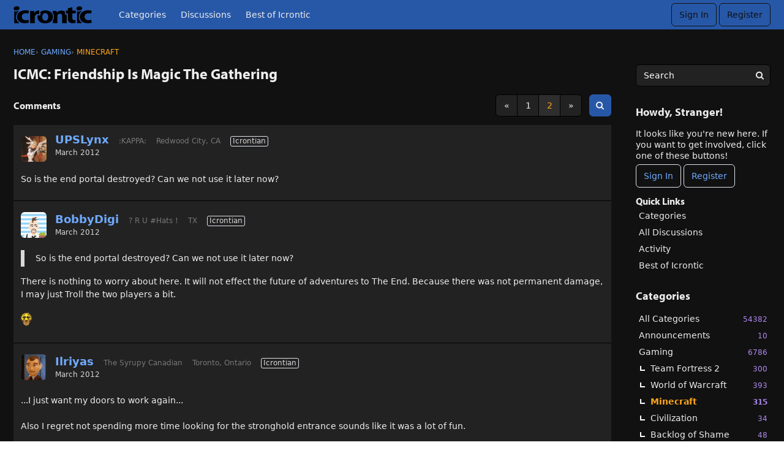

--- FILE ---
content_type: text/html; charset=utf-8
request_url: https://icrontic.com/discussion/95214/icmc-friendship-is-magic-the-gathering/p2
body_size: 96682
content:
<!DOCTYPE html>
<html lang="en">

<head>
    <meta charset="utf-8">
    <meta http-equiv="X-UA-Compatible" content="IE=edge">
    <title>ICMC: Friendship Is Magic The Gathering - Page 2 — Icrontic</title>
  <link rel="prev" href="https://icrontic.com/discussion/95214/icmc-friendship-is-magic-the-gathering" />
  <link rel="stylesheet" href="/applications/dashboard/design/style.css?v=4.0-2020.015-SNAPSHOT" media="all" static="1" />
  <link rel="stylesheet" href="/applications/dashboard/design/style-compat.css?v=4.0-2020.015-SNAPSHOT" media="all" static="1" />
  <link rel="stylesheet" href="/plugins/badges/design/badges.css?v=4.0-2020.015-SNAPSHOT" media="all" static="1" />
  <link rel="stylesheet" href="/plugins/GooglePrettify/design/prettify.css?v=4.0-2020.015-SNAPSHOT" media="all" static="1" />
  <link rel="stylesheet" href="/resources/design/vanillicon.css?v=4.0-2020.015-SNAPSHOT" media="all" static="1" />
  <link rel="stylesheet" href="/plugins/editor/design/editor.css?v=4.0-2020.015-SNAPSHOT" media="all" static="1" />
  <link rel="stylesheet" href="/plugins/AdvancedSearch/design/advanced-search.css?v=4.0-2020.015-SNAPSHOT" media="all" static="1" />
  <link rel="stylesheet" href="/plugins/Polls/design/polls.css?v=4.0-2020.015-SNAPSHOT" media="all" static="1" />
  <link rel="stylesheet" href="/plugins/Reactions/design/reactions.css?v=4.0-2020.015-SNAPSHOT" media="all" static="1" />
  <link rel="stylesheet" href="/applications/vanilla/design/tag.css?v=4.0-2020.015-SNAPSHOT" media="all" static="1" />
  <link rel="stylesheet" href="/themes/ivanstriumph/design/custom.css?v=4.0-2020.015-SNAPSHOT" media="all" static="1" />
  <link rel="stylesheet" href="/applications/vanilla/design/spoilers.css?v=4.0-2020.015-SNAPSHOT" media="all" static="1" />
  <link rel="stylesheet" href="https://icrontic.com/dist/forum/shared.min.css?h=4.0-2020.015-SNAPSHOT" static="1" />
  <link rel="stylesheet" href="https://icrontic.com/dist/forum/vendors.min.css?h=4.0-2020.015-SNAPSHOT" static="1" />
  <link rel="shortcut icon" href="https://icrontic.com/uploads/favicon_9a76c71f9e4c684b559168cae25521cd.ico" type="image/x-icon" />
  <link rel="apple-touch-icon-precomposed" href="https://icrontic.com/uploads/favicon-152-390ccf1e4c19fe95d633f3dd9a3558b2.png" />
  <link rel="canonical" href="https://icrontic.com/discussion/95214/icmc-friendship-is-magic-the-gathering/p2" />
  <meta property="language" content="en" />
  <meta http-equiv="last-modified" property="last-modified-date" content="2012-04-08" />
  <meta property="og:type" content="article" />
  <meta property="og:site_name" content="Icrontic" />
  <meta name="twitter:title" property="og:title" content="ICMC: Friendship Is Magic The Gathering - Page 2" />
  <meta property="og:url" content="https://icrontic.com/discussion/95214/icmc-friendship-is-magic-the-gathering/p2" />
  <meta name="description" property="og:description" content="So is the end portal destroyed? Can we not use it later now?" />
  <meta property="og:image" content="https://icrontic.com/uploads/a6741de6addbb049ce6a6bcc8e637b8f.png" />
  <meta name="twitter:description" content="So is the end portal destroyed? Can we not use it later now?" />
  <meta name="twitter:card" content="summary" />
  <script>gdn=window.gdn||{};gdn.meta={"currentThemePath":"\/themes\/ivanstriumph","ConfirmDeleteCommentHeading":"Delete Comment","ConfirmDeleteCommentText":"Are you sure you want to delete this comment?","DiscussionID":"95214","Category":"Minecraft","editorVersion":"1.8.2","editorPluginAssets":"\/plugins\/editor","fileUpload-remove":"Remove file","fileUpload-reattach":"Click to re-attach","fileUpload-inserted":"Inserted","fileUpload-insertedTooltip":"This image has been inserted into the body of text.","wysiwygHelpText":"You are using <a href=\"https:\/\/en.wikipedia.org\/wiki\/WYSIWYG\" target=\"_new\">WYSIWYG<\/a> in your post.","bbcodeHelpText":"You can use <a href=\"http:\/\/en.wikipedia.org\/wiki\/BBCode\" target=\"_new\">BBCode<\/a> in your post.","htmlHelpText":"You can use <a href=\"http:\/\/htmlguide.drgrog.com\/cheatsheet.php\" target=\"_new\">Simple HTML<\/a> in your post.","markdownHelpText":"You can use <a href=\"http:\/\/en.wikipedia.org\/wiki\/Markdown\" target=\"_new\">Markdown<\/a> in your post.","textHelpText":"You are using plain text in your post.","editorWysiwygCSS":"\/plugins\/editor\/design\/wysiwyg.css","canUpload":false,"fileErrorSize":"File size is too large.","fileErrorFormat":"File format is not allowed.","fileErrorAlreadyExists":"File already uploaded.","fileErrorSizeFormat":"File size is too large and format is not allowed.","maxUploadSize":2097152,"editorFileInputName":"editorupload","allowedImageExtensions":"{\"1\":\"jpg\",\"2\":\"jpeg\",\"3\":\"gif\",\"4\":\"png\",\"5\":\"bmp\",\"6\":\"tiff\"}","allowedFileExtensions":"[\"txt\",\"jpg\",\"jpeg\",\"gif\",\"png\",\"bmp\",\"tiff\",\"ico\",\"zip\",\"gz\",\"tar.gz\",\"tgz\",\"psd\",\"ai\",\"fla\",\"swf\",\"pdf\",\"doc\",\"xls\",\"ppt\",\"docx\",\"xlsx\",\"log\",\"rar\",\"7z\",\"mp3\"]","maxFileUploads":"20","TagHint":"Start to type...","TagSearching":"Searching...","TagNoResults":"No results","ShowUserReactions":"avatars","Spoiler":"Spoiler","show":"show","hide":"hide","AnalyticsTask":"tick","emoji":{"assetPath":"https:\/\/icrontic.com\/resources\/icrontimoji","format":"<img class=\"emoji\" src=\"{src}\" title=\"{name}\" alt=\"{name}\" \/>","emoji":{"angry":"angry.gif","bawl":"bawl.gif","banned":"banned.gif","beer":"beer.gif","biggrin":"grin.gif","bowdown":"respect.gif","buck":"buck.gif","cheers":"cheers.gif","clap":"clap.gif","confused":"confused.gif","confused2":"confused.gif","cool":"cool.gif","cool2":"cool.gif","coffee":"coffee.gif","crazy":"crazy.gif","csimon":"csimon.gif","digi":"digi.png","doh":"doh.gif","dunce":"dunce.gif","eek":"eek.gif","eek2":"hair.gif","embarrassed":"embarrassed.gif","eyes":"eyes.gif","facepalm":"facepalm.gif","fold":"cog.gif","grin":"grin.gif","grr":"mean.gif","grumble":"grumble.gif","hair":"hair.gif","hatcheers":"jared.gif","heart":"heart.png","hiding":"hiding.gif","hmm":"hmm.gif","horrified":"horrified.gif","hrm":"hrm.gif","jared":"cheershat.gif","laugh":"laugh.gif","leet":"1337proc.gif","mad":"angry.gif","mean":"mean.gif","mullet":"mullet.gif","ninja":"ninja.gif","nyah":"nyah.gif","orange":"orange.gif","range":"orange.gif","pimp":"vimp.gif","pirate":"pirate.gif","rant":"rant.gif","rarr":"rarr.gif","respect":"respect.gif","rockon":"rockon.gif","rolleyes":"rolleyes.gif","sad":"sad.gif","sawed":"sawed.gif","scratch":"scratch.gif","shake":"shake.gif","shock":"shock.gif","skeptic":"skeptic.gif","smile":"smile.gif","thumbdown":"thumbdown.gif","thumbsup":"thumbsup.gif","thumbup":"thumbup.gif","tim":"facepalm.gif","tongue":"tongue.gif","vimp":"vimp.gif","whatever":"whatever.gif","wave":"wave.gif","werr":"werr.gif","wink":"wink.gif","wtf":"wtf.gif","zombie":"zombie.gif"}},"LastCommentID":831580,"Vanilla_Comments_AutoRefresh":3,"RedirectTo":"","RedirectUrl":"","TransportError":"A fatal error occurred while processing the request.<br \/>The server returned the following response: %s","TransientKey":false,"WebRoot":"https:\/\/icrontic.com\/","UrlFormat":"\/{Path}","Path":"discussion\/95214\/icmc-friendship-is-magic-the-gathering\/p2","Args":"","ResolvedPath":"vanilla\/discussion\/index","ResolvedArgs":{"DiscussionID":"95214","DiscussionStub":"icmc-friendship-is-magic-the-gathering","Page":"p2"},"SignedIn":0,"ConfirmHeading":"Confirm","ConfirmText":"Are you sure you want to do that?","Okay":"Okay","Cancel":"Cancel","Search":"Search","ui":{"siteName":"Icrontic","orgName":"Icrontic","localeKey":"en","themeKey":"ivanstriumph","mobileThemeKey":"ivanstriumph","desktopThemeKey":"ivanstriumph","logo":"https:\/\/icrontic.com\/uploads\/a88dc24540e6ee68028e30271df5ff8f.png","favIcon":"https:\/\/icrontic.com\/uploads\/favicon_9a76c71f9e4c684b559168cae25521cd.ico","shareImage":"https:\/\/icrontic.com\/uploads\/a6741de6addbb049ce6a6bcc8e637b8f.png","bannerImage":null,"mobileAddressBarColor":"","fallbackAvatar":"https:\/\/icrontic.com\/applications\/dashboard\/design\/images\/defaulticon.png","siteTitle":"Icrontians","locale":"en","inputFormat":"markdown"},"context":{"host":"","basePath":"","assetPath":"","debug":false,"translationDebug":false,"cacheBuster":"4.0-2020.015-SNAPSHOT","staticPathFolder":"","dynamicPathFolder":""},"upload":{"maxSize":5242880,"maxUploads":20,"allowedExtensions":["txt","jpg","jpeg","gif","png","bmp","tiff","ico","zip","gz","tar.gz","tgz","psd","ai","fla","swf","pdf","doc","xls","ppt","docx","xlsx","log","rar","7z","mp3"]},"signOutUrl":null,"featureFlags":{"DeferredLegacyScripts":{"Enabled":true},"NewFlyouts":{"Enabled":true}},"themeFeatures":{"NewFlyouts":true,"SharedMasterView":false,"ProfileHeader":false,"DataDrivenTheme":false,"UserCards":false,"DisableKludgedVars":false,"NewEventsPage":false,"useNewSearchPage":false},"siteSection":{"basePath":"","contentLocale":"en","sectionGroup":"vanilla","sectionID":"0","name":"Icrontic","apps":{"forum":true},"attributes":{"categoryID":-1}},"themePreview":null,"reCaptchaKey":"","useNewFlyouts":true};
gdn.permissions={"permissions":{"activity.view":true,"profiles.view":true,"comments.me":true,"badges.view":true,"likes.view":true,"discussions.view":[-1,92,35,27,129,138,139,71,30,4,142,143,158]},"bans":[],"isAdmin":false};
</script>
  <script src="/js/library/jquery.js?v=4.0-2020.015-SNAPSHOT" static="1" defer="defer"></script>
  <script src="/js/library/jquery.form.js?v=4.0-2020.015-SNAPSHOT" static="1" defer="defer"></script>
  <script src="/js/library/jquery.popup.js?v=4.0-2020.015-SNAPSHOT" static="1" defer="defer"></script>
  <script src="/js/library/jquery.popin.js?v=4.0-2020.015-SNAPSHOT" static="1" defer="defer"></script>
  <script src="/js/library/jquery.gardenhandleajaxform.js?v=4.0-2020.015-SNAPSHOT" static="1" defer="defer"></script>
  <script src="/js/library/jquery.atwho.js?v=4.0-2020.015-SNAPSHOT" static="1" defer="defer"></script>
  <script src="/js/global.js?v=4.0-2020.015-SNAPSHOT" static="1" defer="defer"></script>
  <script src="/js/flyouts.js?v=4.0-2020.015-SNAPSHOT" static="1" defer="defer"></script>
  <script src="/js/library/jquery.autosize.min.js?v=4.0-2020.015-SNAPSHOT" static="1" defer="defer"></script>
  <script src="/applications/vanilla/js/autosave.js?v=4.0-2020.015-SNAPSHOT" static="1" defer="defer"></script>
  <script src="/applications/vanilla/js/discussion.js?v=4.0-2020.015-SNAPSHOT" static="1" defer="defer"></script>
  <script src="/plugins/GooglePrettify/js/prettify.js?v=4.0-2020.015-SNAPSHOT" static="1" defer="defer"></script>
  <script src="/plugins/Quotes/js/quotes.js?v=4.0-2020.015-SNAPSHOT" static="1" defer="defer"></script>
  <script src="/js/library/jquery-ui.min.js?v=4.0-2020.015-SNAPSHOT" static="1" defer="defer"></script>
  <script src="/plugins/Reactions/js/reactions.js?v=4.0-2020.015-SNAPSHOT" static="1" defer="defer"></script>
  <script src="/plugins/editor/js/editor.js?v=4.0-2020.015-SNAPSHOT" static="1" defer="defer"></script>
  <script src="/plugins/editor/js/jquery.ui.widget.js?v=4.0-2020.015-SNAPSHOT" static="1" defer="defer"></script>
  <script src="/plugins/editor/js/jquery.iframe-transport.js?v=4.0-2020.015-SNAPSHOT" static="1" defer="defer"></script>
  <script src="/plugins/editor/js/jquery.fileupload.js?v=4.0-2020.015-SNAPSHOT" static="1" defer="defer"></script>
  <script src="/js/library/jquery.tokeninput.js?v=4.0-2020.015-SNAPSHOT" static="1" defer="defer"></script>
  <script src="/plugins/AdvancedSearch/js/advanced-search.js?v=4.0-2020.015-SNAPSHOT" static="1" defer="defer"></script>
  <script src="/applications/vanilla/js/spoilers.js?v=4.0-2020.015-SNAPSHOT" static="1" defer="defer"></script>
  <script src="/applications/vanilla/js/tagging.js?v=4.0-2020.015-SNAPSHOT" static="1" defer="defer"></script>
  <script src="/themes/ivanstriumph/js/custom.js?v=4.0-2020.015-SNAPSHOT" static="1" defer="defer"></script>
  <script>var supportsAllFeatures =
    window.Promise &&
    window.fetch &&
    window.Symbol &&
    window.CustomEvent &&
    Array.prototype.includes &&
    Element.prototype.remove &&
    Element.prototype.closest &&
    Element.prototype.attachShadow &&
    window.NodeList &&
    NodeList.prototype.forEach
;

if (!supportsAllFeatures) {
    false && console.log("Older browser detected. Initiating polyfills.");
    var head = document.getElementsByTagName('head')[0];
    var script = document.createElement('script');
    script.src = "https://icrontic.com/dist/polyfills.min.js?h=4.0-2020.015-SNAPSHOT";

        script.async = false;
    // document.write has to be used instead of append child for edge & old safari compatibility.
    document.write(script.outerHTML);
} else {
    false && console.log("Modern browser detected. No polyfills necessary");
}

if (!window.onVanillaReady) {
    window.onVanillaReady = function (handler) {
        if (typeof handler !== "function") {
            console.error("Cannot register a vanilla ready handler that is not a function.");
            return;
        }
        document.addEventListener("X-DOMContentReady", function () {
            handler(window.__VANILLA_GLOBALS_DO_NOT_USE_DIRECTLY__);
        })

        if (window.__VANILLA_INTERNAL_IS_READY__) {
            handler(window.__VANILLA_GLOBALS_DO_NOT_USE_DIRECTLY__);
        }
    }
}</script>
  <script src="https://icrontic.com/api/v2/locales/en/translations.js?h=4.0-2020.015-SNAPSHOT" defer="defer"></script>
  <script src="https://icrontic.com/dist/forum/runtime.min.js?h=4.0-2020.015-SNAPSHOT" static="1" defer="defer"></script>
  <script src="https://icrontic.com/dist/forum/vendors.min.js?h=4.0-2020.015-SNAPSHOT" static="1" defer="defer"></script>
  <script src="https://icrontic.com/dist/forum/shared.min.js?h=4.0-2020.015-SNAPSHOT" static="1" defer="defer"></script>
  <script src="https://icrontic.com/dist/forum/addons/vanilla.min.js?h=4.0-2020.015-SNAPSHOT" static="1" defer="defer"></script>
  <script src="https://icrontic.com/dist/forum/addons/dashboard-common.min.js?h=4.0-2020.015-SNAPSHOT" static="1" defer="defer"></script>
  <script src="https://icrontic.com/dist/forum/addons/dashboard.min.js?h=4.0-2020.015-SNAPSHOT" static="1" defer="defer"></script>
  <script src="https://icrontic.com/dist/forum/bootstrap.min.js?h=4.0-2020.015-SNAPSHOT" static="1" defer="defer"></script>
  <script>window["__ACTIONS__"]=[{"type":"@@locales\/GET_ALL_DONE","payload":{"result":[{"localeID":"en","localeKey":"en","regionalKey":"en","displayNames":{"en":"English (English)"}}],"params":[]}},{"type":"@@users\/GET_ME_DONE","payload":{"result":{"userID":0,"name":"Guest","photoUrl":"https:\/\/icrontic.com\/applications\/dashboard\/design\/images\/defaulticon.png","email":null,"ssoID":null,"dateLastActive":null,"isAdmin":false,"countUnreadNotifications":0,"countUnreadConversations":0,"permissions":["activity.view","badges.view","comments.me","likes.view","profiles.view"]},"params":[]}},{"type":"@@users\/GET_PERMISSIONS_DONE","payload":{"result":{"isAdmin":false,"permissions":[{"type":"global","permissions":{"badges.view":true,"discussions.view":true,"likes.view":true,"profiles.view":true}},{"type":"category","id":92,"permissions":{"discussions.view":true}},{"type":"category","id":35,"permissions":{"discussions.view":true}},{"type":"category","id":27,"permissions":{"discussions.view":true}},{"type":"category","id":129,"permissions":{"discussions.view":true}},{"type":"category","id":138,"permissions":{"discussions.view":true}},{"type":"category","id":139,"permissions":{"discussions.view":true}},{"type":"category","id":71,"permissions":{"discussions.view":true}},{"type":"category","id":30,"permissions":{"discussions.view":true}},{"type":"category","id":4,"permissions":{"discussions.view":true}},{"type":"category","id":142,"permissions":{"discussions.view":true}},{"type":"category","id":143,"permissions":{"discussions.view":true}},{"type":"category","id":158,"permissions":{"discussions.view":true}}]},"params":[]}},{"type":"@@themes\/GET_DONE","payload":{"result":{"themeID":"ivanstriumph","type":"themeFile","name":"Ivan&rsquo;s Triumph","version":"15.0.0b1","revisionID":null,"revisionName":null,"insertUser":null,"dateInserted":null,"current":true,"active":true,"parentTheme":null,"assets":{"header":{"url":"https:\/\/icrontic.com\/api\/v2\/themes\/ivanstriumph\/assets\/header.html?v=15.0.0b1-4.0-2020.015-SNAPSHOT","type":"html","content-type":"text\/html"},"footer":{"url":"https:\/\/icrontic.com\/api\/v2\/themes\/ivanstriumph\/assets\/footer.html?v=15.0.0b1-4.0-2020.015-SNAPSHOT","type":"html","content-type":"text\/html"},"variables":{"url":"https:\/\/icrontic.com\/api\/v2\/themes\/ivanstriumph\/assets\/variables.json?v=15.0.0b1-4.0-2020.015-SNAPSHOT","type":"json","content-type":"application\/json","data":{}},"fonts":{"url":"https:\/\/icrontic.com\/api\/v2\/themes\/ivanstriumph\/assets\/fonts.json?v=15.0.0b1-4.0-2020.015-SNAPSHOT","type":"json","content-type":"application\/json","data":[]},"scripts":{"url":"https:\/\/icrontic.com\/api\/v2\/themes\/ivanstriumph\/assets\/scripts.json?v=15.0.0b1-4.0-2020.015-SNAPSHOT","type":"json","content-type":"application\/json"},"styles":{"url":"https:\/\/icrontic.com\/api\/v2\/themes\/ivanstriumph\/assets\/styles.css?v=15.0.0b1-4.0-2020.015-SNAPSHOT","type":"css","content-type":"text\/css"},"javascript":{"url":"https:\/\/icrontic.com\/api\/v2\/themes\/ivanstriumph\/assets\/javascript.js?v=15.0.0b1-4.0-2020.015-SNAPSHOT","type":"js","content-type":"application\/javascript"},"logo":{"url":"https:\/\/icrontic.com\/uploads\/a88dc24540e6ee68028e30271df5ff8f.png?v=4.0-2020.015-SNAPSHOT","type":"image"}},"preview":{"info":{"Description":{"type":"description","value":"Beefier, cheesier, bolder."},"Authors":{"type":"string","value":"Lincoln Russell"}},"imageUrl":"\/themes\/ivanstriumph\/screenshot.png","variables":{"globalPrimary":null,"globalBg":"#fff","globalFg":"#555a62","titleBarBg":null,"titleBarFg":null,"backgroundImage":null}},"features":{"NewFlyouts":true,"SharedMasterView":false,"ProfileHeader":false,"DataDrivenTheme":false,"UserCards":false,"DisableKludgedVars":false,"NewEventsPage":false,"useNewSearchPage":false},"supportedSections":[]},"params":{"key":{"themeID":"ivanstriumph","type":"themeFile","name":"Ivan&rsquo;s Triumph","version":"15.0.0b1","revisionID":null,"revisionName":null,"insertUser":null,"dateInserted":null,"current":true,"active":true,"parentTheme":null,"assets":{"header":{"url":"https:\/\/icrontic.com\/api\/v2\/themes\/ivanstriumph\/assets\/header.html?v=15.0.0b1-4.0-2020.015-SNAPSHOT","type":"html","content-type":"text\/html"},"footer":{"url":"https:\/\/icrontic.com\/api\/v2\/themes\/ivanstriumph\/assets\/footer.html?v=15.0.0b1-4.0-2020.015-SNAPSHOT","type":"html","content-type":"text\/html"},"variables":{"url":"https:\/\/icrontic.com\/api\/v2\/themes\/ivanstriumph\/assets\/variables.json?v=15.0.0b1-4.0-2020.015-SNAPSHOT","type":"json","content-type":"application\/json","data":{}},"fonts":{"url":"https:\/\/icrontic.com\/api\/v2\/themes\/ivanstriumph\/assets\/fonts.json?v=15.0.0b1-4.0-2020.015-SNAPSHOT","type":"json","content-type":"application\/json","data":[]},"scripts":{"url":"https:\/\/icrontic.com\/api\/v2\/themes\/ivanstriumph\/assets\/scripts.json?v=15.0.0b1-4.0-2020.015-SNAPSHOT","type":"json","content-type":"application\/json"},"styles":{"url":"https:\/\/icrontic.com\/api\/v2\/themes\/ivanstriumph\/assets\/styles.css?v=15.0.0b1-4.0-2020.015-SNAPSHOT","type":"css","content-type":"text\/css"},"javascript":{"url":"https:\/\/icrontic.com\/api\/v2\/themes\/ivanstriumph\/assets\/javascript.js?v=15.0.0b1-4.0-2020.015-SNAPSHOT","type":"js","content-type":"application\/javascript"},"logo":{"url":"https:\/\/icrontic.com\/uploads\/a88dc24540e6ee68028e30271df5ff8f.png?v=4.0-2020.015-SNAPSHOT","type":"image"}},"preview":{"info":{"Description":{"type":"description","value":"Beefier, cheesier, bolder."},"Authors":{"type":"string","value":"Lincoln Russell"}},"imageUrl":"\/themes\/ivanstriumph\/screenshot.png","variables":{"globalPrimary":null,"globalBg":"#fff","globalFg":"#555a62","titleBarBg":null,"titleBarFg":null,"backgroundImage":null}},"features":{"NewFlyouts":true,"SharedMasterView":false,"ProfileHeader":false,"DataDrivenTheme":false,"UserCards":false,"DisableKludgedVars":false,"NewEventsPage":false,"useNewSearchPage":false},"supportedSections":[]}}}}];
</script>
  <script type="application/ld+json">{"headline":"ICMC: Friendship Is Magic The Gathering","description":"What: Exploration of Disembowelment of a stronghold When: Thursday March1st, 6:30pm PST \/ 9:30pm EST Where: I will be leading the party there. Why: All you need to know is that the stronghold is tainted. It must be destroyed. We will take every block of stone brick, mossy stone brick, cracked stone brick and iron door we\u2026","discussionUrl":"https:\/\/icrontic.com\/discussion\/95214\/icmc-friendship-is-magic-the-gathering","dateCreated":"2012-02-16 13:40:57","author":{"@context":"https:\/\/schema.org","@type":"Person","name":"BobbyDigi","image":"https:\/\/icrontic.com\/uploads\/userpics\/066\/n7VD1UYFX0OJZ.jpg","url":"https:\/\/icrontic.com\/profile\/BobbyDigi"},"@context":"https:\/\/schema.org","@type":"DiscussionForumPosting"}</script>
  <script type="text/javascript">
            function init() {
                $('.Message').each(function () {
                    if ($(this).data('GooglePrettify')) {
                        return;
                    }
                    $(this).data('GooglePrettify', '1');

                    pre = $('pre', this).addClass('prettyprint');

                    // Let prettyprint determine styling, rather than the editor.
                    $('code', this).removeClass('CodeInline');
                    pre.removeClass('CodeBlock');

                    prettyPrint();

                    pre.removeClass('prettyprint');
                });
            }

            $(document).on('contentLoad', init);</script>
  <noscript><style>body {visibility: visible !important;}</style></noscript>
<!-- Preload links, scripts, and stylesheets -->

<style>
    .UserContent p img.emoji, .userContent p img.emoji { 
        display: inline; 
        
    }
    .userContent h1, .userContent h2, .userContent h3, .userContent h4, .userContent h5, .userContent h6 {
        color: white;
    }
    .Message h2 {
        font-size: 125%;
        margin-top: 40px;
    }
</style>
    <meta name="viewport" content="width=device-width, initial-scale=1">
    <script type="text/javascript" src="//use.typekit.com/sad1wap.js"></script>
    <script type="text/javascript">try{Typekit.load();}catch(e){}</script>
</head>


<body id="vanilla_discussion_index" class="
    Vanilla Discussion isDesktop index Section-Discussion Section-Category-minecraft Section-Discussion Section-Category-minecraft

            UserLoggedOut
    
            isNotFirstPage
    
    
    locale-en
">

    <!--[if lt IE 9]>
      <p class="browsehappy">You are using an <strong>outdated</strong> browser. Please <a href="http://browsehappy.com/">upgrade your browser</a> to improve your experience.</p>
    <![endif]-->

    <div class="Frame" id="page">
        <div class="Frame-top">
            <div class="Frame-header">
                
<header id="MainHeader" class="Header">
    <div class="Container">
        <div class="row">
            <div class="Hamburger">
                <button class="Hamburger Hamburger-menuXcross" id="menu-button" aria-label="toggle menu">
    <span class="Hamburger-menuLines" aria-hidden="true">
    </span>
    <span class="Hamburger-visuallyHidden sr-only">
        toggle menu
    </span>
</button>
            </div>
            <a href="/" class="Header-logo">
                <img src="https://icrontic.com/uploads/a88dc24540e6ee68028e30271df5ff8f.png" alt="Icrontic" />
            </a>
            <a href="/" class="Header-logo mobile">
                Icrontic
            </a>
            <nav class="Header-desktopNav">
                <div class='Navigation-linkContainer'>
        <a href='/categories' class='Navigation-link '>
            Categories
        </a>
    </div>
                <div class='Navigation-linkContainer'>
        <a href='/discussions' class='Navigation-link '>
            Discussions
        </a>
    </div>
                <div class='Navigation-linkContainer'>
        <a href='/bestof/everything' class='Navigation-link BestOf'>
            Best of Icrontic
        </a>
    </div>

            </nav>
            <div class="Header-flexSpacer"></div>
            <div class="Header-right">
                <div class="MeBox-header">
                    <div class="MeBox MeBox-SignIn FlyoutRight"><div class="SignInLinks"><a href="/entry/signin?Target=discussion%2F95214%2Ficmc-friendship-is-magic-the-gathering%2Fp2" class=" SignInPopup" rel="nofollow">Sign In</a> <span class="Bullet">&middot;</span> <a href="/entry/register?Target=discussion%2F95214%2Ficmc-friendship-is-magic-the-gathering%2Fp2" class="ApplyButton" rel="nofollow">Register</a> </div> <div class="SignInIcons"></div></div>
                </div>
                            </div>
        </div>
    </div>
    <nav class="Navigation needsInitialization js-nav">
        <div class="Container">
                            <div class="Navigation-row">
                    <div class="SignIn mobile">
                        <div class="MeBox MeBox-SignIn"><div class="SignInLinks"><a href="/entry/signin?Target=discussion%2F95214%2Ficmc-friendship-is-magic-the-gathering%2Fp2" class=" SignInPopup" rel="nofollow">Sign In</a> <span class="Bullet">&middot;</span> <a href="/entry/register?Target=discussion%2F95214%2Ficmc-friendship-is-magic-the-gathering%2Fp2" class="ApplyButton" rel="nofollow">Register</a> </div> <div class="SignInIcons"></div></div>
                    </div>
                </div>
                        <div class='Navigation-linkContainer'>
        <a href='/categories' class='Navigation-link '>
            Categories
        </a>
    </div>
            <div class='Navigation-linkContainer'>
        <a href='/discussions' class='Navigation-link '>
            Discussions
        </a>
    </div>
            <div class='Navigation-linkContainer'>
        <a href='/activity' class='Navigation-link '>
            Activity
        </a>
    </div>
            <div class='Navigation-linkContainer'>
        <a href='/bestof/everything' class='Navigation-link BestOf'>
            Best of Icrontic
        </a>
    </div>

        </div>
    </nav>
    <nav class="mobileMebox js-mobileMebox needsInitialization">
        <div class="Container">
            <div class="MeBox MeBox-SignIn"><div class="SignInLinks"><a href="/entry/signin?Target=discussion%2F95214%2Ficmc-friendship-is-magic-the-gathering%2Fp2" class=" SignInPopup" rel="nofollow">Sign In</a> <span class="Bullet">&middot;</span> <a href="/entry/register?Target=discussion%2F95214%2Ficmc-friendship-is-magic-the-gathering%2Fp2" class="ApplyButton" rel="nofollow">Register</a> </div> <div class="SignInIcons"></div></div>
            <button class="mobileMebox-buttonClose Close">
                <span>×</span>
            </button>
        </div>
    </nav>
</header>
            </div>
            <div class="Frame-body">
                <div class="Frame-content">
                    <div class="Container">
                        <div class="Frame-contentWrap">
                            <div class="Frame-details">
                                                                    <div class="Frame-row">
                                        <nav class="BreadcrumbsBox">
                                            <span class="Breadcrumbs" itemscope itemtype="http://schema.org/BreadcrumbList"><span class="CrumbLabel HomeCrumb"><a href="https://icrontic.com/"><span>Home</span></a></span><span itemprop="itemListElement" itemscope itemtype="http://schema.org/ListItem"><meta itemprop="position" content="1" /><span class="Crumb">›</span> <span class="CrumbLabel Category-gaming"><a itemprop="item" href="https://icrontic.com/categories/gaming"><span itemprop="name">Gaming</span></a></span></span><span itemprop="itemListElement" itemscope itemtype="http://schema.org/ListItem"><meta itemprop="position" content="2" /><span class="Crumb">›</span> <span class="CrumbLabel Category-minecraft Last"><a itemprop="item" href="https://icrontic.com/categories/minecraft"><span itemprop="name">Minecraft</span></a></span></span></span>
                                        </nav>
                                    </div>
                                                                <div class="Frame-row SearchBoxMobile">
                                                                            <div class="SearchBox js-sphinxAutoComplete" role="search">
                                            <div class="AdvancedSearch ">
    <form method="get" action="/search" autocomplete="off" >
<div>
<input type="hidden" id="Form_adv" name="adv" value="" />    <div class="KeywordsWrap InputAndButton">
        <input type="text" id="Form_search1" name="search" value="" class="InputBox BigInput js-search" placeholder="Search" autocomplete="off" aria-label="Enter your search term." /> <a href="#" class="Handle" title="Options"><span class="Arrow"></span></a> <span class="bwrap"><button type="submit" class="Button" title="Search"><span aria-hidden="true" class="Sprite SpSearch"></span></button></span>        <!--<div class="Gloss"><a href="#">Search help</a></div>-->
    </div>
    <div class="AdvancedWrap">
                    <div class="P AdvancedSearch-DiscussionID">
                <label for="Form_discussionid" class="Heading">Discussion</label>
<label for="Form_discussionid" class="CheckBoxLabel"><input type="checkbox" id="Form_discussionid1" name="discussionid" value="95214" class="" /> ICMC: Friendship Is Magic The Gathering</label>            </div>
                <div class="P TitleRow AdvancedSearch-Title Hidden">
            <label for="Form_title" class="Heading">Title</label>
<input type="text" id="Form_title" name="title" value="" class="InputBox BigInput" />        </div>
        <div class="P AdvancedSearch-Author">
            <label for="Form_author" class="Heading">Author</label>
<input type="text" id="Form_author" name="author" value="" class="InputBox BigInput" />        </div>
        <div class="P AdvancedSearch-Category">
            <label for="Form_cat" class="Heading">Category</label>
<select id="Form_cat" name="cat" Permission="view" Headings="" EnableHeadings class="BigInput">
<option value="all">(All)</option>
<option value="158">Announcements</option>
<option value="19">Gaming</option>
<option value="127">&#160;&#160;&#160;&#160;Team Fortress 2</option>
<option value="148">&#160;&#160;&#160;&#160;World of Warcraft</option>
<option value="135">&#160;&#160;&#160;&#160;Minecraft</option>
<option value="150">&#160;&#160;&#160;&#160;Civilization</option>
<option value="146">&#160;&#160;&#160;&#160;Backlog of Shame</option>
<option value="10">Science &amp; Tech</option>
<option value="11">&#160;&#160;&#160;&#160;Hardware</option>
<option value="22">&#160;&#160;&#160;&#160;Internet &amp; Media</option>
<option value="120">Lifestyle</option>
<option value="156">&#160;&#160;&#160;&#160;Movies &amp; TV</option>
<option value="155">&#160;&#160;&#160;&#160;Music</option>
<option value="147">&#160;&#160;&#160;&#160;Style</option>
<option value="39">&#160;&#160;&#160;&#160;Food &amp; Drink</option>
<option value="28">&#160;&#160;&#160;&#160;Fitness</option>
<option value="151">&#160;&#160;&#160;&#160;Home &amp; Auto</option>
<option value="20">Community</option>
<option value="149">&#160;&#160;&#160;&#160;Events</option>
<option value="21">&#160;&#160;&#160;&#160;Trading Post</option>
<option value="14">&#160;&#160;&#160;&#160;Folding@Home</option>
</select>            <div class="Checkboxes Inline">
                <label for="Form_subcats" class="CheckBoxLabel"><input type="checkbox" id="Form_subcats" name="subcats" value="1" class="" /> search subcategories</label> <label for="Form_archived" class="CheckBoxLabel"><input type="checkbox" id="Form_archived" name="archived" value="1" class="" /> search archived</label>            </div>
        </div>
                <div class="P AdvancedSearch-Tags">
            <label for="Form_tags" class="Heading">Tags</label>
<input type="text" id="Form_tags" name="tags" value="" class="InputBox BigInput" data-tags="&quot;&quot;" />        </div>
                <div class="P AdvancedSearch-Author-WhatToSearch">
            <label for="Form_Whattosearch" class="Heading">What to search</label>
<div class="Inline"> <label for="Form_discussion_d" class="CheckBoxLabel"><input type="checkbox" id="Form_discussion_d" name="discussion_d" value="1" checked="checked" class="" /> discussions</label>  <label for="Form_comment_c" class="CheckBoxLabel"><input type="checkbox" id="Form_comment_c" name="comment_c" value="1" checked="checked" class="" /> comments</label>  <label for="Form_discussion_poll" class="CheckBoxLabel"><input type="checkbox" id="Form_discussion_poll" name="discussion_poll" value="1" checked="checked" class="" /> polls</label> </div>        </div>
        <div class="P Inline AdvancedSearch-Date">
            <label for="Form_within">Date within</label>
 <select id="Form_within" name="within" class="">
<option value="1 day">1 day</option>
<option value="3 days">3 days</option>
<option value="1 week">1 week</option>
<option value="2 weeks">2 weeks</option>
<option value="1 month">1 month</option>
<option value="2 months">2 months</option>
<option value="6 months">6 months</option>
<option value="1 year">1 year</option>
</select> <label for="Form_date">of</label>
 <input type="text" id="Form_date" name="date" value="" class="InputBox DateBox" /> <span class="Gloss">Examples: Monday, today, last week, Mar 26, 3/26/04</span>        </div>
        <div class="P Buttons">
            <button type="submit" class="Button" title="Search" aria-label="Search">Search</button>        </div>
    </div>
    </div>
</form></div>

                                        </div>
                                                                    </div>
                                <div class="Frame-row">
                                    <main class="Content MainContent">
                                                                                <div class="MessageList Discussion"><!-- Page Title -->
<div id="Item_0" class="PageTitle"><div class="Options"></div><h1>ICMC: Friendship Is Magic The Gathering</h1></div>

</div><div class="CommentsWrap"><span class="BeforeCommentHeading"><span  role="navigation" id="PagerBefore" aria-label="Pagination - Top" class="Pager PagerLinkCount-4 NumberedPager"> <a href="https://icrontic.com/discussion/95214/icmc-friendship-is-magic-the-gathering" class="Previous" rel="prev" tabindex="0" title="Previous Page" aria-label="Previous Page">«</a><a href="https://icrontic.com/discussion/95214/icmc-friendship-is-magic-the-gathering" class=" Pager-p p-1 FirstPage" aria-label="Page 1" tabindex="0" rel="prev">1</a><a href="https://icrontic.com/discussion/95214/icmc-friendship-is-magic-the-gathering/p2" class="Highlight Pager-p p-2 LastPage" aria-label="Page 2" tabindex="0" aria-current="page">2</a><span class="Next Pager-nav" aria-disabled="true">»</span> <div class="QuickSearch"><a href="/discussion/95214/icmc-friendship-is-magic-the-gathering/p2#" class="QuickSearchButton"><span aria-hidden="true" class="Sprite SpSearch"></span></a><div class="QuickSearchWrap MenuItems"><form method="get" action="/search" autocomplete="off" >
<div>
<input type="hidden" id="Form_discussionid" name="discussionid" value="95214" /> <input type="text" id="Form_search" name="search" value="" placeholder="Search discussion" class="js-search" /> <div class="bwrap"><button type="submit" class="Button" title="Search">Go</button></div></div>
</form></div></div></span></span><div class="DataBox DataBox-Comments"><h2 class="CommentHeading">Comments</h2>    <ul class="MessageList DataList Comments">
                <li class="Item ItemComment noPhotoWrap" id="Comment_826761">
            <div class="Comment">

                                <div class="Options">
                                    </div>
                                <div class="Item-Header CommentHeader">
                    <div class="AuthorWrap">
            <span class="Author">
               <a title="UPSLynx" href="/profile/UPSLynx" class="PhotoWrap js-userCard" aria-label="User: &quot;UPSLynx&quot;" data-userid=""><img src="https://icrontic.com/uploads/userpics/068/n1JH0YBT53SBQ.png" alt="UPSLynx" class="ProfilePhoto ProfilePhotoMedium" data-fallback="avatar" /></a><a href="/profile/UPSLynx" class="Username">UPSLynx</a>            </span>
            <span class="AuthorInfo">
                <span class="MItem AuthorTitle">:KAPPA:</span> <span class="MItem AuthorLocation">Redwood City, CA</span> <span class="Rank MItem" title="Icrontian">Icrontian</span>            </span>
                    </div>
                    <div class="Meta CommentMeta CommentInfo">
            <span class="MItem DateCreated">
               <a href="/discussion/comment/826761/#Comment_826761" class="Permalink" name="Item_31" rel="nofollow"><time title="March 2, 2012 4:51PM" datetime="2012-03-02T16:51:07+00:00">March 2012</time></a>            </span>
                                                                    </div>
                </div>
                <div class="Item-BodyWrap">
                    <div class="Item-Body">
                        <div class="Message userContent">
                            So is the end portal destroyed?  Can we not use it later now?                        </div>
                        <div class="Reactions"><span class="Column-Score Hidden">0</span><span class="ReactMenu"><span class="ReactButtons">          </span></span></div>                    </div>
                </div>
            </div>
        </li>
                <li class="Item Alt ItemComment noPhotoWrap isOriginalPoster" id="Comment_826762">
            <div class="Comment">

                                <div class="Options">
                                    </div>
                                <div class="Item-Header CommentHeader">
                    <div class="AuthorWrap">
            <span class="Author">
               <a title="BobbyDigi" href="/profile/BobbyDigi" class="PhotoWrap js-userCard" aria-label="User: &quot;BobbyDigi&quot;" data-userid=""><img src="https://icrontic.com/uploads/userpics/066/n7VD1UYFX0OJZ.jpg" alt="BobbyDigi" class="ProfilePhoto ProfilePhotoMedium" data-fallback="avatar" /></a><a href="/profile/BobbyDigi" class="Username">BobbyDigi</a>            </span>
            <span class="AuthorInfo">
                <span class="MItem AuthorTitle">? R U #Hats !</span> <span class="MItem AuthorLocation">TX</span> <span class="Rank MItem" title="Icrontian">Icrontian</span>            </span>
                    </div>
                    <div class="Meta CommentMeta CommentInfo">
            <span class="MItem DateCreated">
               <a href="/discussion/comment/826762/#Comment_826762" class="Permalink" name="Item_32" rel="nofollow"><time title="March 2, 2012 4:53PM" datetime="2012-03-02T16:53:52+00:00">March 2012</time></a>            </span>
                                                                    </div>
                </div>
                <div class="Item-BodyWrap">
                    <div class="Item-Body">
                        <div class="Message userContent">
                            <blockquote class="blockquote">So is the end portal destroyed?  Can we not use it later now?</blockquote>
There is nothing to worry about here. It will not effect the future of adventures to The End. Because there was not permanent damage, I may just Troll the two players a bit.<br><br><img class="emoji" src="https://icrontic.com/resources/icrontimoji/digi.png" title="-Digi" alt="-Digi"></img><br>                        </div>
                        <div class="Reactions"><span class="Column-Score Hidden">0</span><span class="ReactMenu"><span class="ReactButtons">          </span></span></div>                    </div>
                </div>
            </div>
        </li>
                <li class="Item ItemComment noPhotoWrap" id="Comment_826782">
            <div class="Comment">

                                <div class="Options">
                                    </div>
                                <div class="Item-Header CommentHeader">
                    <div class="AuthorWrap">
            <span class="Author">
               <a title="Ilriyas" href="/profile/Ilriyas" class="PhotoWrap js-userCard" aria-label="User: &quot;Ilriyas&quot;" data-userid=""><img src="https://icrontic.com/uploads/userpics/OEB5YLID19QY/n8VTXFLG6EPCN.jpg" alt="Ilriyas" class="ProfilePhoto ProfilePhotoMedium" data-fallback="avatar" /></a><a href="/profile/Ilriyas" class="Username">Ilriyas</a>            </span>
            <span class="AuthorInfo">
                <span class="MItem AuthorTitle">The Syrupy Canadian</span> <span class="MItem AuthorLocation">Toronto, Ontario</span> <span class="Rank MItem" title="Icrontian">Icrontian</span>            </span>
                    </div>
                    <div class="Meta CommentMeta CommentInfo">
            <span class="MItem DateCreated">
               <a href="/discussion/comment/826782/#Comment_826782" class="Permalink" name="Item_33" rel="nofollow"><time title="March 2, 2012 6:28PM" datetime="2012-03-02T18:28:02+00:00">March 2012</time></a>            </span>
                                                                    </div>
                </div>
                <div class="Item-BodyWrap">
                    <div class="Item-Body">
                        <div class="Message userContent">
                            ...I just want my doors to work again...<br><br>Also I regret not spending more time looking for the stronghold entrance sounds like it was a lot of fun.                        </div>
                        <div class="Reactions"><span class="Column-Score Hidden">0</span><span class="ReactMenu"><span class="ReactButtons">          </span></span></div>                    </div>
                </div>
            </div>
        </li>
                <li class="Item Alt ItemComment noPhotoWrap isOriginalPoster" id="Comment_826839">
            <div class="Comment">

                                <div class="Options">
                                    </div>
                                <div class="Item-Header CommentHeader">
                    <div class="AuthorWrap">
            <span class="Author">
               <a title="BobbyDigi" href="/profile/BobbyDigi" class="PhotoWrap js-userCard" aria-label="User: &quot;BobbyDigi&quot;" data-userid=""><img src="https://icrontic.com/uploads/userpics/066/n7VD1UYFX0OJZ.jpg" alt="BobbyDigi" class="ProfilePhoto ProfilePhotoMedium" data-fallback="avatar" /></a><a href="/profile/BobbyDigi" class="Username">BobbyDigi</a>            </span>
            <span class="AuthorInfo">
                <span class="MItem AuthorTitle">? R U #Hats !</span> <span class="MItem AuthorLocation">TX</span> <span class="Rank MItem" title="Icrontian">Icrontian</span>            </span>
                    </div>
                    <div class="Meta CommentMeta CommentInfo">
            <span class="MItem DateCreated">
               <a href="/discussion/comment/826839/#Comment_826839" class="Permalink" name="Item_34" rel="nofollow"><time title="March 3, 2012 1:38AM" datetime="2012-03-03T01:38:13+00:00">March 2012</time></a>            </span>
                                                                    </div>
                </div>
                <div class="Item-BodyWrap">
                    <div class="Item-Body">
                        <div class="Message userContent">
                            <a rel="nofollow" href="http://imgur.com/FDBYd"><img src="http://i.imgur.com/FDBYd.png" title="Hosted by imgur.com" alt="" class="embedImage-img importedEmbed-img"></img></a><br><br><a rel="nofollow" href="http://imgur.com/yNrj4"><img src="http://i.imgur.com/yNrj4.png" title="Hosted by imgur.com" alt="" class="embedImage-img importedEmbed-img"></img></a><br><br><img class="emoji" src="https://icrontic.com/resources/icrontimoji/digi.png" title="-Digi" alt="-Digi"></img><br>                        </div>
                        <div class="Reactions"><span class="Column-Score Hidden">0</span><span class="ReactMenu"><span class="ReactButtons">          </span></span></div>                    </div>
                </div>
            </div>
        </li>
                <li class="Item ItemComment noPhotoWrap" id="Comment_826877">
            <div class="Comment">

                                <div class="Options">
                                    </div>
                                <div class="Item-Header CommentHeader">
                    <div class="AuthorWrap">
            <span class="Author">
               <a title="UPSHitman" href="/profile/UPSHitman" class="PhotoWrap js-userCard" aria-label="User: &quot;UPSHitman&quot;" data-userid=""><img src="https://icrontic.com/uploads/userpics/navatar39699_1.gif" alt="UPSHitman" class="ProfilePhoto ProfilePhotoMedium" data-fallback="avatar" /></a><a href="/profile/UPSHitman" class="Username">UPSHitman</a>            </span>
            <span class="AuthorInfo">
                <span class="MItem AuthorTitle">The Big Nasty</span> <span class="MItem AuthorLocation">Indianapolis, Indiana</span> <span class="Rank MItem" title="Icrontian">Icrontian</span>            </span>
                    </div>
                    <div class="Meta CommentMeta CommentInfo">
            <span class="MItem DateCreated">
               <a href="/discussion/comment/826877/#Comment_826877" class="Permalink" name="Item_35" rel="nofollow"><time title="March 3, 2012 5:07PM" datetime="2012-03-03T17:07:49+00:00">March 2012</time></a>            </span>
                                                                    </div>
                </div>
                <div class="Item-BodyWrap">
                    <div class="Item-Body">
                        <div class="Message userContent">
                            So I am not entirly clear, the portal was destroyed or was just just mined around so that its a floating block now? and btw I do not want my cut just put my cut into the castle project/                        </div>
                        <div class="Reactions"><span class="Column-Score Hidden">0</span><span class="ReactMenu"><span class="ReactButtons">          </span></span></div>                    </div>
                </div>
            </div>
        </li>
                <li class="Item Alt ItemComment noPhotoWrap" id="Comment_826893">
            <div class="Comment">

                                <div class="Options">
                                    </div>
                                <div class="Item-Header CommentHeader">
                    <div class="AuthorWrap">
            <span class="Author">
               <a title="CrazyJoe" href="/profile/CrazyJoe" class="PhotoWrap js-userCard" aria-label="User: &quot;CrazyJoe&quot;" data-userid=""><img src="https://icrontic.com/uploads/userpics/783/nRWQF7WXGJ70V.jpg" alt="CrazyJoe" class="ProfilePhoto ProfilePhotoMedium" data-fallback="avatar" /></a><a href="/profile/CrazyJoe" class="Username">CrazyJoe</a>            </span>
            <span class="AuthorInfo">
                 <span class="MItem AuthorLocation">Winter Springs, FL</span> <span class="Rank MItem" title="Icrontian">Icrontian</span>            </span>
                    </div>
                    <div class="Meta CommentMeta CommentInfo">
            <span class="MItem DateCreated">
               <a href="/discussion/comment/826893/#Comment_826893" class="Permalink" name="Item_36" rel="nofollow"><time title="March 3, 2012 8:46PM" datetime="2012-03-03T20:46:41+00:00">March 2012</time></a>            </span>
                        <span class="MItem"> <span title="Edited March 3, 2012 9:00PM by CrazyJoe." class="DateUpdated">edited March 2012</span> </span>                                            </div>
                </div>
                <div class="Item-BodyWrap">
                    <div class="Item-Body">
                        <div class="Message userContent">
                            Not the best picture in the world, but it was alot of fun!! I had to cut out a bit early but I think group outings like this are great and should happen more often...                        </div>
                        
<div class="editor-upload-saved editor-upload-readonly" id="editor-uploads-commentid826893">

   
      
      <div class="editor-file-preview file-readonly"
           id="media-id-29706"
           title="Swimming.png">
         <input type="hidden" name="MediaIDs[]" value="29706" disabled="disabled"/>
         <i class="file-preview img" style="background-image: url(https://icrontic.com/uploads/thumbnails/FileUpload/53/86506f7ac2d5bdf15b022c6d787d4b.png)"></i>         <div class="file-data">
            <a class="filename" data-type="image/png"
               href="https://icrontic.com/uploads/FileUpload/53/86506f7ac2d5bdf15b022c6d787d4b.png"
               target="_blank"
                data-width="857"data-height="478"                >
                Swimming.png            </a>
            <span class="meta">464.6K</span>
         </div>
         <span class="editor-file-remove" title="Remove"></span>
         <span class="editor-file-reattach" title="Click to re-attach"></span>
      </div>

   
</div>
<div class="Reactions"><span class="Column-Score Hidden">0</span><span class="ReactMenu"><span class="ReactButtons">          </span></span></div>                    </div>
                </div>
            </div>
        </li>
                <li class="Item ItemComment noPhotoWrap" id="Comment_827997">
            <div class="Comment">

                                <div class="Options">
                                    </div>
                                <div class="Item-Header CommentHeader">
                    <div class="AuthorWrap">
            <span class="Author">
               <a title="Bandrik" href="/profile/Bandrik" class="PhotoWrap js-userCard" aria-label="User: &quot;Bandrik&quot;" data-userid=""><img src="https://icrontic.com/uploads/userpics/092/nGJXSACXTXE3N.png" alt="Bandrik" class="ProfilePhoto ProfilePhotoMedium" data-fallback="avatar" /></a><a href="/profile/Bandrik" class="Username">Bandrik</a>            </span>
            <span class="AuthorInfo">
                 <span class="MItem AuthorLocation">Elkhart, IN</span> <span class="Rank MItem" title="Icrontian">Icrontian</span>            </span>
                    </div>
                    <div class="Meta CommentMeta CommentInfo">
            <span class="MItem DateCreated">
               <a href="/discussion/comment/827997/#Comment_827997" class="Permalink" name="Item_37" rel="nofollow"><time title="March 11, 2012 4:03PM" datetime="2012-03-11T16:03:38+00:00">March 2012</time></a>            </span>
                                                                    </div>
                </div>
                <div class="Item-BodyWrap">
                    <div class="Item-Body">
                        <div class="Message userContent">
                            I was wondering, was the shares of the spoils already divvied up, or is that still yet to come? I'm in no hurry, just checking.                        </div>
                        <div class="Reactions"><span class="Column-Score Hidden">0</span><span class="ReactMenu"><span class="ReactButtons">          </span></span></div>                    </div>
                </div>
            </div>
        </li>
                <li class="Item Alt ItemComment noPhotoWrap isOriginalPoster" id="Comment_828007">
            <div class="Comment">

                                <div class="Options">
                                    </div>
                                <div class="Item-Header CommentHeader">
                    <div class="AuthorWrap">
            <span class="Author">
               <a title="BobbyDigi" href="/profile/BobbyDigi" class="PhotoWrap js-userCard" aria-label="User: &quot;BobbyDigi&quot;" data-userid=""><img src="https://icrontic.com/uploads/userpics/066/n7VD1UYFX0OJZ.jpg" alt="BobbyDigi" class="ProfilePhoto ProfilePhotoMedium" data-fallback="avatar" /></a><a href="/profile/BobbyDigi" class="Username">BobbyDigi</a>            </span>
            <span class="AuthorInfo">
                <span class="MItem AuthorTitle">? R U #Hats !</span> <span class="MItem AuthorLocation">TX</span> <span class="Rank MItem" title="Icrontian">Icrontian</span>            </span>
                    </div>
                    <div class="Meta CommentMeta CommentInfo">
            <span class="MItem DateCreated">
               <a href="/discussion/comment/828007/#Comment_828007" class="Permalink" name="Item_38" rel="nofollow"><time title="March 11, 2012 5:46PM" datetime="2012-03-11T17:46:30+00:00">March 2012</time></a>            </span>
                                                                    </div>
                </div>
                <div class="Item-BodyWrap">
                    <div class="Item-Body">
                        <div class="Message userContent">
                            They haven't been yet. I have taken 1/2 of the regular stone brick and it was used in the warehouse build. <br><br>I figured I would give it about 2 weeks for peeps to speak up and probably divide it among the minors and the rest of the community share around next weekend.<br><br><img class="emoji" src="https://icrontic.com/resources/icrontimoji/digi.png" title="-Digi" alt="-Digi"></img>                        </div>
                        <div class="Reactions"><span class="Column-Score Hidden">0</span><span class="ReactMenu"><span class="ReactButtons">          </span></span></div>                    </div>
                </div>
            </div>
        </li>
                <li class="Item ItemComment noPhotoWrap" id="Comment_828016">
            <div class="Comment">

                                <div class="Options">
                                    </div>
                                <div class="Item-Header CommentHeader">
                    <div class="AuthorWrap">
            <span class="Author">
               <a title="Zanthian" href="/profile/Zanthian" class="PhotoWrap js-userCard" aria-label="User: &quot;Zanthian&quot;" data-userid=""><img src="https://icrontic.com/uploads/userpics/246/nUMLGGYDQCYND.jpg" alt="Zanthian" class="ProfilePhoto ProfilePhotoMedium" data-fallback="avatar" /></a><a href="/profile/Zanthian" class="Username">Zanthian</a>            </span>
            <span class="AuthorInfo">
                <span class="MItem AuthorTitle">Mitey Worrier</span>  <span class="Rank MItem" title="Icrontian">Icrontian</span>            </span>
                    </div>
                    <div class="Meta CommentMeta CommentInfo">
            <span class="MItem DateCreated">
               <a href="/discussion/comment/828016/#Comment_828016" class="Permalink" name="Item_39" rel="nofollow"><time title="March 11, 2012 8:40PM" datetime="2012-03-11T20:40:25+00:00">March 2012</time></a>            </span>
                                                                    </div>
                </div>
                <div class="Item-BodyWrap">
                    <div class="Item-Body">
                        <div class="Message userContent">
                            I will donate mine to the community.                        </div>
                        <div class="Reactions"><span class="Column-Score Hidden">0</span><span class="ReactMenu"><span class="ReactButtons">          </span></span></div>                    </div>
                </div>
            </div>
        </li>
                <li class="Item Alt ItemComment noPhotoWrap isOriginalPoster" id="Comment_829731">
            <div class="Comment">

                                <div class="Options">
                                    </div>
                                <div class="Item-Header CommentHeader">
                    <div class="AuthorWrap">
            <span class="Author">
               <a title="BobbyDigi" href="/profile/BobbyDigi" class="PhotoWrap js-userCard" aria-label="User: &quot;BobbyDigi&quot;" data-userid=""><img src="https://icrontic.com/uploads/userpics/066/n7VD1UYFX0OJZ.jpg" alt="BobbyDigi" class="ProfilePhoto ProfilePhotoMedium" data-fallback="avatar" /></a><a href="/profile/BobbyDigi" class="Username">BobbyDigi</a>            </span>
            <span class="AuthorInfo">
                <span class="MItem AuthorTitle">? R U #Hats !</span> <span class="MItem AuthorLocation">TX</span> <span class="Rank MItem" title="Icrontian">Icrontian</span>            </span>
                    </div>
                    <div class="Meta CommentMeta CommentInfo">
            <span class="MItem DateCreated">
               <a href="/discussion/comment/829731/#Comment_829731" class="Permalink" name="Item_40" rel="nofollow"><time title="March 24, 2012 5:29AM" datetime="2012-03-24T05:29:51+00:00">March 2012</time></a>            </span>
                                                                    </div>
                </div>
                <div class="Item-BodyWrap">
                    <div class="Item-Body">
                        <div class="Message userContent">
                            Bump. I'm planning on breaking this up this weekend. If you were there and have not spoken up for your share (took keep or donate) speak now or forever hold your peace.<br><br>When I break them up they will be evenly throughout chests in the warehouse. If you wish to leave any behind for the community/castle build then you will take what you like and just relabel your sign to state as such.<br><br><img class="emoji" src="https://icrontic.com/resources/icrontimoji/digi.png" title="-Digi" alt="-Digi"></img>                        </div>
                        <div class="Reactions"><span class="Column-Score Hidden">0</span><span class="ReactMenu"><span class="ReactButtons">          </span></span></div>                    </div>
                </div>
            </div>
        </li>
                <li class="Item ItemComment noPhotoWrap isOriginalPoster" id="Comment_829881">
            <div class="Comment">

                                <div class="Options">
                                    </div>
                                <div class="Item-Header CommentHeader">
                    <div class="AuthorWrap">
            <span class="Author">
               <a title="BobbyDigi" href="/profile/BobbyDigi" class="PhotoWrap js-userCard" aria-label="User: &quot;BobbyDigi&quot;" data-userid=""><img src="https://icrontic.com/uploads/userpics/066/n7VD1UYFX0OJZ.jpg" alt="BobbyDigi" class="ProfilePhoto ProfilePhotoMedium" data-fallback="avatar" /></a><a href="/profile/BobbyDigi" class="Username">BobbyDigi</a>            </span>
            <span class="AuthorInfo">
                <span class="MItem AuthorTitle">? R U #Hats !</span> <span class="MItem AuthorLocation">TX</span> <span class="Rank MItem" title="Icrontian">Icrontian</span>            </span>
                    </div>
                    <div class="Meta CommentMeta CommentInfo">
            <span class="MItem DateCreated">
               <a href="/discussion/comment/829881/#Comment_829881" class="Permalink" name="Item_41" rel="nofollow"><time title="March 26, 2012 2:56AM" datetime="2012-03-26T02:56:14+00:00">March 2012</time></a>            </span>
                                                                    </div>
                </div>
                <div class="Item-BodyWrap">
                    <div class="Item-Body">
                        <div class="Message userContent">
                            Didn't have the in game time I would have wanted... stressed by an idling accident, so I didn't do the break up. I strive to do it tomorrow night.<br><br><img class="emoji" src="https://icrontic.com/resources/icrontimoji/digi.png" title="-Digi" alt="-Digi"></img>                        </div>
                        <div class="Reactions"><span class="Column-Score Hidden">0</span><span class="ReactMenu"><span class="ReactButtons">          </span></span></div>                    </div>
                </div>
            </div>
        </li>
                <li class="Item Alt ItemComment noPhotoWrap" id="Comment_829884">
            <div class="Comment">

                                <div class="Options">
                                    </div>
                                <div class="Item-Header CommentHeader">
                    <div class="AuthorWrap">
            <span class="Author">
               <a title="CrazyJoe" href="/profile/CrazyJoe" class="PhotoWrap js-userCard" aria-label="User: &quot;CrazyJoe&quot;" data-userid=""><img src="https://icrontic.com/uploads/userpics/783/nRWQF7WXGJ70V.jpg" alt="CrazyJoe" class="ProfilePhoto ProfilePhotoMedium" data-fallback="avatar" /></a><a href="/profile/CrazyJoe" class="Username">CrazyJoe</a>            </span>
            <span class="AuthorInfo">
                 <span class="MItem AuthorLocation">Winter Springs, FL</span> <span class="Rank MItem" title="Icrontian">Icrontian</span>            </span>
                    </div>
                    <div class="Meta CommentMeta CommentInfo">
            <span class="MItem DateCreated">
               <a href="/discussion/comment/829884/#Comment_829884" class="Permalink" name="Item_42" rel="nofollow"><time title="March 26, 2012 6:49AM" datetime="2012-03-26T06:49:24+00:00">March 2012</time></a>            </span>
                                                                    </div>
                </div>
                <div class="Item-BodyWrap">
                    <div class="Item-Body">
                        <div class="Message userContent">
                            Sorry for the late response, but I'd like my share.                        </div>
                        <div class="Reactions"><span class="Column-Score Hidden">0</span><span class="ReactMenu"><span class="ReactButtons">          </span></span></div>                    </div>
                </div>
            </div>
        </li>
                <li class="Item ItemComment noPhotoWrap isOriginalPoster" id="Comment_830052">
            <div class="Comment">

                                <div class="Options">
                                    </div>
                                <div class="Item-Header CommentHeader">
                    <div class="AuthorWrap">
            <span class="Author">
               <a title="BobbyDigi" href="/profile/BobbyDigi" class="PhotoWrap js-userCard" aria-label="User: &quot;BobbyDigi&quot;" data-userid=""><img src="https://icrontic.com/uploads/userpics/066/n7VD1UYFX0OJZ.jpg" alt="BobbyDigi" class="ProfilePhoto ProfilePhotoMedium" data-fallback="avatar" /></a><a href="/profile/BobbyDigi" class="Username">BobbyDigi</a>            </span>
            <span class="AuthorInfo">
                <span class="MItem AuthorTitle">? R U #Hats !</span> <span class="MItem AuthorLocation">TX</span> <span class="Rank MItem" title="Icrontian">Icrontian</span>            </span>
                    </div>
                    <div class="Meta CommentMeta CommentInfo">
            <span class="MItem DateCreated">
               <a href="/discussion/comment/830052/#Comment_830052" class="Permalink" name="Item_43" rel="nofollow"><time title="March 27, 2012 11:44AM" datetime="2012-03-27T11:44:08+00:00">March 2012</time></a>            </span>
                                                                    </div>
                </div>
                <div class="Item-BodyWrap">
                    <div class="Item-Body">
                        <div class="Message userContent">
                            I split it up last night. There are boxes in the basement of the Warehouse for everyone that spoke up in this thread. CB and GH, you guys were there is spirit so there is a stack of each stone brick for each of you.<br><br>I need to remember if I already split the regular stone brick because everyone turned out to have more mossy then regular. <a href="https://icrontic.com/profile/Ryokyo" rel="nofollow">@Ryokyo</a> do you remember me mentioning anything about already splitting it and we used the community half for the warehouse?<br><br><br><br>For the participants you may have a few more stacks of regular stone brick coming your way tonight once I figure it out. Also I still need to split up the Iron doors. There will be 3-4 for each of you.<br><br>Huge Thanks to everyone that participated. We've got some sweet building materials now for Icrontic Castle.<br><br>Next up, I'll bring in the "Ark".<br><br><img class="emoji" src="https://icrontic.com/resources/icrontimoji/digi.png" title="-Digi" alt="-Digi"></img>                        </div>
                        <div class="Reactions"><span class="Column-Score Hidden">0</span><span class="ReactMenu"><span class="ReactButtons">          </span></span></div>                    </div>
                </div>
            </div>
        </li>
                <li class="Item Alt ItemComment noPhotoWrap" id="Comment_830066">
            <div class="Comment">

                                <div class="Options">
                                    </div>
                                <div class="Item-Header CommentHeader">
                    <div class="AuthorWrap">
            <span class="Author">
               <a title="midga" href="/profile/midga" class="PhotoWrap js-userCard" aria-label="User: &quot;midga&quot;" data-userid=""><img src="https://icrontic.com/uploads/userpics/315/n77R1CQKLGEFK.gif" alt="midga" class="ProfilePhoto ProfilePhotoMedium" data-fallback="avatar" /></a><a href="/profile/midga" class="Username">midga</a>            </span>
            <span class="AuthorInfo">
                <span class="MItem AuthorTitle">&quot;There's so much hot dog in Rome&quot; ~digi</span> <span class="MItem AuthorLocation">(&gt; ^.(&gt; O_o)&gt;</span> <span class="Rank MItem" title="Icrontian">Icrontian</span>            </span>
                    </div>
                    <div class="Meta CommentMeta CommentInfo">
            <span class="MItem DateCreated">
               <a href="/discussion/comment/830066/#Comment_830066" class="Permalink" name="Item_44" rel="nofollow"><time title="March 27, 2012 2:42PM" datetime="2012-03-27T14:42:52+00:00">March 2012</time></a>            </span>
                                                                    </div>
                </div>
                <div class="Item-BodyWrap">
                    <div class="Item-Body">
                        <div class="Message userContent">
                            Well, I dunno how I missed this thread, but I didn't see your post about the bricks until just now...<br>I was there, and then I lag-dc'd and couldn't get back on due to a full server. I wouldn't mind a bit of it, but it's no huge deal.                        </div>
                        <div class="Reactions"><span class="Column-Score Hidden">0</span><span class="ReactMenu"><span class="ReactButtons">          </span></span></div>                    </div>
                </div>
            </div>
        </li>
                <li class="Item ItemComment noPhotoWrap isOriginalPoster" id="Comment_830109">
            <div class="Comment">

                                <div class="Options">
                                    </div>
                                <div class="Item-Header CommentHeader">
                    <div class="AuthorWrap">
            <span class="Author">
               <a title="BobbyDigi" href="/profile/BobbyDigi" class="PhotoWrap js-userCard" aria-label="User: &quot;BobbyDigi&quot;" data-userid=""><img src="https://icrontic.com/uploads/userpics/066/n7VD1UYFX0OJZ.jpg" alt="BobbyDigi" class="ProfilePhoto ProfilePhotoMedium" data-fallback="avatar" /></a><a href="/profile/BobbyDigi" class="Username">BobbyDigi</a>            </span>
            <span class="AuthorInfo">
                <span class="MItem AuthorTitle">? R U #Hats !</span> <span class="MItem AuthorLocation">TX</span> <span class="Rank MItem" title="Icrontian">Icrontian</span>            </span>
                    </div>
                    <div class="Meta CommentMeta CommentInfo">
            <span class="MItem DateCreated">
               <a href="/discussion/comment/830109/#Comment_830109" class="Permalink" name="Item_45" rel="nofollow"><time title="March 27, 2012 7:12PM" datetime="2012-03-27T19:12:19+00:00">March 2012</time></a>            </span>
                                                                    </div>
                </div>
                <div class="Item-BodyWrap">
                    <div class="Item-Body">
                        <div class="Message userContent">
                            We'll make sure you get taken care of Midga :-D<br><br><img class="emoji" src="https://icrontic.com/resources/icrontimoji/digi.png" title="-Digi" alt="-Digi"></img>                        </div>
                        <div class="Reactions"><span class="Column-Score Hidden">0</span><span class="ReactMenu"><span class="ReactButtons">          </span></span></div>                    </div>
                </div>
            </div>
        </li>
                <li class="Item Alt ItemComment noPhotoWrap" id="Comment_830140">
            <div class="Comment">

                                <div class="Options">
                                    </div>
                                <div class="Item-Header CommentHeader">
                    <div class="AuthorWrap">
            <span class="Author">
               <a title="UPSWeezer" href="/profile/UPSWeezer" class="PhotoWrap js-userCard" aria-label="User: &quot;UPSWeezer&quot;" data-userid=""><img src="https://icrontic.com/uploads/userpics/290/nONVP1VRRZ6RJ.png" alt="UPSWeezer" class="ProfilePhoto ProfilePhotoMedium" data-fallback="avatar" /></a><a href="/profile/UPSWeezer" class="Username">UPSWeezer</a>            </span>
            <span class="AuthorInfo">
                 <span class="MItem AuthorLocation">Behind you... GENTLEMEN</span> <span class="Rank MItem" title="Icrontian">Icrontian</span>            </span>
                    </div>
                    <div class="Meta CommentMeta CommentInfo">
            <span class="MItem DateCreated">
               <a href="/discussion/comment/830140/#Comment_830140" class="Permalink" name="Item_46" rel="nofollow"><time title="March 27, 2012 9:48PM" datetime="2012-03-27T21:48:21+00:00">March 2012</time></a>            </span>
                                                                    </div>
                </div>
                <div class="Item-BodyWrap">
                    <div class="Item-Body">
                        <div class="Message userContent">
                            Hey Digi, I was on with NateDog earlier and he couldn't get into his chest because it was locked.  Just letting you know.                        </div>
                        <div class="Reactions"><span class="Column-Score Hidden">0</span><span class="ReactMenu"><span class="ReactButtons">          </span></span></div>                    </div>
                </div>
            </div>
        </li>
                <li class="Item ItemComment noPhotoWrap" id="Comment_830178">
            <div class="Comment">

                                <div class="Options">
                                    </div>
                                <div class="Item-Header CommentHeader">
                    <div class="AuthorWrap">
            <span class="Author">
               <a title="midga" href="/profile/midga" class="PhotoWrap js-userCard" aria-label="User: &quot;midga&quot;" data-userid=""><img src="https://icrontic.com/uploads/userpics/315/n77R1CQKLGEFK.gif" alt="midga" class="ProfilePhoto ProfilePhotoMedium" data-fallback="avatar" /></a><a href="/profile/midga" class="Username">midga</a>            </span>
            <span class="AuthorInfo">
                <span class="MItem AuthorTitle">&quot;There's so much hot dog in Rome&quot; ~digi</span> <span class="MItem AuthorLocation">(&gt; ^.(&gt; O_o)&gt;</span> <span class="Rank MItem" title="Icrontian">Icrontian</span>            </span>
                    </div>
                    <div class="Meta CommentMeta CommentInfo">
            <span class="MItem DateCreated">
               <a href="/discussion/comment/830178/#Comment_830178" class="Permalink" name="Item_47" rel="nofollow"><time title="March 28, 2012 12:50AM" datetime="2012-03-28T00:50:30+00:00">March 2012</time></a>            </span>
                                                                    </div>
                </div>
                <div class="Item-BodyWrap">
                    <div class="Item-Body">
                        <div class="Message userContent">
                            <blockquote class="blockquote">We'll make sure you get taken care of Midga :-D<br><br><img class="emoji" src="https://icrontic.com/resources/icrontimoji/digi.png" title="-Digi" alt="-Digi"></img></blockquote>
<img class="emoji" src="https://icrontic.com/resources/icrontimoji/heart.png" title="&lt;3" alt="&lt;3"></img><br>                        </div>
                        <div class="Reactions"><span class="Column-Score Hidden">0</span><span class="ReactMenu"><span class="ReactButtons">          </span></span></div>                    </div>
                </div>
            </div>
        </li>
                <li class="Item Alt ItemComment noPhotoWrap" id="Comment_831579">
            <div class="Comment">

                                <div class="Options">
                                    </div>
                                <div class="Item-Header CommentHeader">
                    <div class="AuthorWrap">
            <span class="Author">
               <a title="BHHammy" href="/profile/BHHammy" class="PhotoWrap js-userCard" aria-label="User: &quot;BHHammy&quot;" data-userid=""><img src="https://icrontic.com/uploads/userpics/982/nXJ5V8F0SU387.jpg" alt="BHHammy" class="ProfilePhoto ProfilePhotoMedium" data-fallback="avatar" /></a><a href="/profile/BHHammy" class="Username">BHHammy</a>            </span>
            <span class="AuthorInfo">
                 <span class="MItem AuthorLocation">Somewhere in Hell</span> <span class="Rank MItem" title="Icrontian">Icrontian</span>            </span>
                    </div>
                    <div class="Meta CommentMeta CommentInfo">
            <span class="MItem DateCreated">
               <a href="/discussion/comment/831579/#Comment_831579" class="Permalink" name="Item_48" rel="nofollow"><time title="April 8, 2012 1:42PM" datetime="2012-04-08T13:42:13+00:00">April 2012</time></a>            </span>
                                                                    </div>
                </div>
                <div class="Item-BodyWrap">
                    <div class="Item-Body">
                        <div class="Message userContent">
                            Hey, bumping this up because I decided to go down there and claim my stuff, and apparently I don't even have a chest.<br><br>I'd already spoken up for my share, so I'm not sure what's going on. :/                        </div>
                        <div class="Reactions"><span class="Column-Score Hidden">0</span><span class="ReactMenu"><span class="ReactButtons">          </span></span></div>                    </div>
                </div>
            </div>
        </li>
                <li class="Item ItemComment noPhotoWrap isOriginalPoster" id="Comment_831580">
            <div class="Comment">

                                <div class="Options">
                                    </div>
                                <div class="Item-Header CommentHeader">
                    <div class="AuthorWrap">
            <span class="Author">
               <a title="BobbyDigi" href="/profile/BobbyDigi" class="PhotoWrap js-userCard" aria-label="User: &quot;BobbyDigi&quot;" data-userid=""><img src="https://icrontic.com/uploads/userpics/066/n7VD1UYFX0OJZ.jpg" alt="BobbyDigi" class="ProfilePhoto ProfilePhotoMedium" data-fallback="avatar" /></a><a href="/profile/BobbyDigi" class="Username">BobbyDigi</a>            </span>
            <span class="AuthorInfo">
                <span class="MItem AuthorTitle">? R U #Hats !</span> <span class="MItem AuthorLocation">TX</span> <span class="Rank MItem" title="Icrontian">Icrontian</span>            </span>
                    </div>
                    <div class="Meta CommentMeta CommentInfo">
            <span class="MItem DateCreated">
               <a href="/discussion/comment/831580/#Comment_831580" class="Permalink" name="Item_49" rel="nofollow"><time title="April 8, 2012 2:27PM" datetime="2012-04-08T14:27:13+00:00">April 2012</time></a>            </span>
                                                                    </div>
                </div>
                <div class="Item-BodyWrap">
                    <div class="Item-Body">
                        <div class="Message userContent">
                            Hammy: Fixt<br><br><img class="emoji" src="https://icrontic.com/resources/icrontimoji/digi.png" title="-Digi" alt="-Digi"></img>                        </div>
                        <div class="Reactions"><span class="Column-Score Hidden">0</span><span class="ReactMenu"><span class="ReactButtons">          </span></span></div>                    </div>
                </div>
            </div>
        </li>
            </ul>
</div><div class="P PagerWrap"><div  role="navigation" id="PagerAfter" aria-label="Pagination - Bottom" class="Pager PagerLinkCount-4 NumberedPager"> <a href="https://icrontic.com/discussion/95214/icmc-friendship-is-magic-the-gathering" class="Previous" rel="prev" tabindex="0" title="Previous Page" aria-label="Previous Page">«</a><a href="https://icrontic.com/discussion/95214/icmc-friendship-is-magic-the-gathering" class=" Pager-p p-1 FirstPage" aria-label="Page 1" tabindex="0" rel="prev">1</a><a href="https://icrontic.com/discussion/95214/icmc-friendship-is-magic-the-gathering/p2" class="Highlight Pager-p p-2 LastPage" aria-label="Page 2" tabindex="0" aria-current="page">2</a><span class="Next Pager-nav" aria-disabled="true">»</span> <div class="QuickSearch"><a href="/discussion/95214/icmc-friendship-is-magic-the-gathering/p2#" class="QuickSearchButton"><span aria-hidden="true" class="Sprite SpSearch"></span></a><div class="QuickSearchWrap MenuItems"><form method="get" action="/search" autocomplete="off" >
<div>
<input type="hidden" id="Form_discussionid" name="discussionid" value="95214" /> <input type="text" id="Form_search" name="search" value="" placeholder="Search discussion" class="js-search" /> <div class="bwrap"><button type="submit" class="Button" title="Search">Go</button></div></div>
</form></div></div></div></div></div>                <div class="Foot Closed">
                    <div class="Note Closed SignInOrRegister"><a href="/entry/signin?Target=discussion%2F95214%2Ficmc-friendship-is-magic-the-gathering%2Fp2%3F" class="Popup">Sign In</a> or <a href="/entry/register?Target=discussion%2F95214%2Ficmc-friendship-is-magic-the-gathering%2Fp2%3F">Register</a> to comment.                    </div>
                                    </div>
            
                                    </main>
                                    <aside class="Panel Panel-main">
                                                                                    <div class="SearchBox js-sphinxAutoComplete" role="search">
                                                <form method="get" action="/search" autocomplete="off" >
<div>
<input type="text" id="Form_Search" name="Search" value="" placeholder="Search" accesskey="/" aria-label="Enter your search term." title="Enter your search term." role="searchbox" class="InputBox js-search" /><input type="submit" id="Form_Go" name="" aria-label="Search" class="Button" value="Go" />
</div>
</form>
                                            </div>
                                                                                <div class="Box GuestBox">
    <h4 class="GuestBox-title">
        Howdy, Stranger!    </h4>
    <p class="GuestBox-message">
        It looks like you're new here. If you want to get involved, click one of these buttons!    </p>

    <p class="GuestBox-beforeSignInButton">
            </p>

    <div class="P"><a href="/entry/signin?Target=discussion%2F95214%2Ficmc-friendship-is-magic-the-gathering%2Fp2" class="Button Primary SignInPopup" rel="nofollow" aria-label="Sign In Now">Sign In</a> <a href="/entry/register?Target=discussion%2F95214%2Ficmc-friendship-is-magic-the-gathering%2Fp2" class="Button ApplyButton" rel="nofollow" aria-label="Register Now">Register</a></div>    </div>
<div class="BoxFilter BoxDiscussionFilter" role="navigation" aria-labelledby="BoxFilterTitle">
    <span class="BoxFilter-HeadingWrap">
        <h2 id="BoxFilterTitle" class="BoxFilter-Heading">
            Quick Links        </h2>
    </span>
    <ul class="FilterMenu">
        <li class="AllCategories"><a href="/categories"><span aria-hidden="true" class="Sprite SpAllCategories"></span> Categories</a></li>         <li class="Discussions"><a href="/discussions" class=""><span aria-hidden="true" class="Sprite SpDiscussions"></span> All Discussions</a></li>
        <li class="Activities"><a href="/activity" class=""><span aria-hidden="true" class="Sprite SpActivity"></span> Activity</a></li>        <li class="Reactions-BestOf"><a href="/bestof/everything"><span aria-hidden="true" class="Sprite SpBestOf"></span> Best of Icrontic</a></li>    </ul>
</div>
    <div class="Box BoxCategories">
        <h4 aria-level="2">Categories</h4>        <ul class="PanelInfo PanelCategories">
            <li><a href="/categories" class="ItemLink ItemLinkAllCategories"><span class="Aside"><span class="Count"><span title="54,382 discussions">54382</span></span></span> All Categories</a></li><li class="ClearFix Depth1 Category-announcements" ><a href="https://icrontic.com/categories/announcements" class="ItemLink"><span class="Aside"><span class="Count"><span title="10 discussions">10</span></span></span> Announcements</a></li>
<li class="ClearFix Depth1 Category-gaming" ><a href="https://icrontic.com/categories/gaming" class="ItemLink"><span class="Aside"><span class="Count"><span title="6,786 discussions">6786</span></span></span> Gaming</a></li>
<li class="ClearFix Depth2 Category-team-fortress-2" ><a href="https://icrontic.com/categories/team-fortress-2" class="ItemLink"><span class="Aside"><span class="Count"><span title="300 discussions">300</span></span></span> Team Fortress 2</a></li>
<li class="ClearFix Depth2 Category-world-of-warcraft" ><a href="https://icrontic.com/categories/world-of-warcraft" class="ItemLink"><span class="Aside"><span class="Count"><span title="393 discussions">393</span></span></span> World of Warcraft</a></li>
<li class="ClearFix Depth2 Active Category-minecraft" ><a href="https://icrontic.com/categories/minecraft" class="ItemLink"><span class="Aside"><span class="Count"><span title="315 discussions">315</span></span></span> Minecraft</a></li>
<li class="ClearFix Depth2 Category-civilization" ><a href="https://icrontic.com/categories/civilization" class="ItemLink"><span class="Aside"><span class="Count"><span title="34 discussions">34</span></span></span> Civilization</a></li>
<li class="ClearFix Depth2 Category-the-gaming-backlog-of-shame-competition" ><a href="https://icrontic.com/categories/the-gaming-backlog-of-shame-competition" class="ItemLink"><span class="Aside"><span class="Count"><span title="48 discussions">48</span></span></span> Backlog of Shame</a></li>
<li class="ClearFix Depth1 Category-tech" ><a href="https://icrontic.com/categories/tech" class="ItemLink"><span class="Aside"><span class="Count"><span title="48,608 discussions">48608</span></span></span> Science &amp; Tech</a></li>
<li class="ClearFix Depth2 Category-hardware" ><a href="https://icrontic.com/categories/hardware" class="ItemLink"><span class="Aside"><span class="Count"><span title="16,813 discussions">16813</span></span></span> Hardware</a></li>
<li class="ClearFix Depth2 Category-web-digital-media" ><a href="https://icrontic.com/categories/web-digital-media" class="ItemLink"><span class="Aside"><span class="Count"><span title="1,849 discussions">1849</span></span></span> Internet &amp; Media</a></li>
<li class="ClearFix Depth1 Category-life" ><a href="https://icrontic.com/categories/life" class="ItemLink"><span class="Aside"><span class="Count"><span title="910 discussions">910</span></span></span> Lifestyle</a></li>
<li class="ClearFix Depth2 Category-movies-tv-music" ><a href="https://icrontic.com/categories/movies-tv-music" class="ItemLink"><span class="Aside"><span class="Count"><span title="56 discussions">56</span></span></span> Movies &amp; TV</a></li>
<li class="ClearFix Depth2 Category-music" ><a href="https://icrontic.com/categories/music" class="ItemLink"><span class="Aside"><span class="Count"><span title="14 discussions">14</span></span></span> Music</a></li>
<li class="ClearFix Depth2 Category-classy-icrontic" ><a href="https://icrontic.com/categories/classy-icrontic" class="ItemLink"><span class="Aside"><span class="Count"><span title="46 discussions">46</span></span></span> Style</a></li>
<li class="ClearFix Depth2 Category-brews-spirits" ><a href="https://icrontic.com/categories/brews-spirits" class="ItemLink"><span class="Aside"><span class="Count"><span title="202 discussions">202</span></span></span> Food &amp; Drink</a></li>
<li class="ClearFix Depth2 Category-fitness" ><a href="https://icrontic.com/categories/fitness" class="ItemLink"><span class="Aside"><span class="Count"><span title="219 discussions">219</span></span></span> Fitness</a></li>
<li class="ClearFix Depth2 Category-home-auto" ><a href="https://icrontic.com/categories/home-auto" class="ItemLink"><span class="Aside"><span class="Count"><span title="13 discussions">13</span></span></span> Home &amp; Auto</a></li>
<li class="ClearFix Depth1 Category-community" ><a href="https://icrontic.com/categories/community" class="ItemLink"><span class="Aside"><span class="Count"><span title="33,094 discussions">33094</span></span></span> Community</a></li>
<li class="ClearFix Depth2 Category-events" ><a href="https://icrontic.com/categories/events" class="ItemLink"><span class="Aside"><span class="Count"><span title="245 discussions">245</span></span></span> Events</a></li>
<li class="ClearFix Depth2 Category-buy-sell-trade" ><a href="https://icrontic.com/categories/buy-sell-trade" class="ItemLink"><span class="Aside"><span class="Count"><span title="2,491 discussions">2491</span></span></span> Trading Post</a></li>
<li class="ClearFix Depth2 Category-folding" ><a href="https://icrontic.com/categories/folding" class="ItemLink"><span class="Aside"><span class="Count"><span title="9,058 discussions">9058</span></span></span> Folding@Home</a></li>
        </ul>
    </div>

                                    </aside>
                                </div>
                            </div>
                        </div>
                    </div>
                </div>
            </div>
        </div>
        <div class="Frame-footer">
            <footer class="Footer">
    <div class="Container">
        <div class="row">
            <div class="col">
                <p>Icrontic — Home of nerdy shenanigans since 8-8-2000, fool. A Short-Media project © 2003–2026.</p>
                <p>Social media sucks but community rules. Share nothing! This is your place, not theirs. Unless they&rsquo;re rad too.</p>
            </div>
            <div class="col">
                <div class="Vanilla-logo">
                  <svg xmlns="http://www.w3.org/2000/svg" viewBox="0 0 124.418 27" class="PoweredbyVanilla">
                    <title>Powered By Vanilla</title>
                    <path fill="currentColor" d="M72.512,26.847q-.2-.444-.389-.89c-.332-.78-.64-1.57-.909-2.375-1.324-3.95-1.86-8.865,1.458-11.991a8.318,8.318,0,0,1,3.76-1.977c.338-.084,1.409-.206,1.563-.261.373-.135.214-1.117.152-1.4-.322-1.459-2.2-2-3.481-1.876A5.405,5.405,0,0,0,71.3,7.991a10.813,10.813,0,0,0-1.912,3.055c-1.811,4.282-.943,11.279.231,13.246A9.434,9.434,0,0,0,68.1,22.835c-.44-.423-.886-.839-1.314-1.273a12.964,12.964,0,0,1-2.337-3.047,11.854,11.854,0,0,1-1.482-5.32,5.9,5.9,0,0,1,.72-3.2,3.662,3.662,0,0,0-2.959,1.125A4.134,4.134,0,0,0,59.011,14.4a11.164,11.164,0,0,0,1.681,4.073,22.229,22.229,0,0,0,5.255,6.215,24.779,24.779,0,0,0,3.621,2.533c.857.494,1.981,1.079,2.964.6.091-.044.258-.107.285-.214s-.062-.255-.1-.352c-.062-.138-.139-.269-.2-.407M96.19,15.979c.453-.881,1.614-2.209,1.269-3.287a1.589,1.589,0,0,0-2.477-.712c-1.2,1-1.131,6.827-.7,7.683.226.955,1.764,1.651,2.431.717a.4.4,0,0,0-.067-.56.881.881,0,0,0-.385-.048c-.607-.036-.744-1.332-.724-1.782a5,5,0,0,1,.657-2.011m-5.082,4.509c-.2-1.613,1.441-3.939,1.387-5.807a2.67,2.67,0,0,0-1.11-2.383,1.591,1.591,0,0,0-.371-.139,3.6,3.6,0,0,0-1.2-.039,3.922,3.922,0,0,0-1.295.353,5.793,5.793,0,0,0-1.912,1.6c-.266.319-.518.649-.771.978.02-.026-.153-.3-.173-.333-.066-.115-.137-.227-.214-.335a3.655,3.655,0,0,0-.516-.594,2.134,2.134,0,0,0-1.272-.617,1.612,1.612,0,0,0-.767.151,1.219,1.219,0,0,0-.543.411,1.227,1.227,0,0,0,0,.932A19.1,19.1,0,0,0,83.5,17.223c.04.089.079.178.115.268a9.535,9.535,0,0,1,.925,2.9c.038.662-.361,1.6.185,1.685,1.776.215,1.281-2.876,1.664-4.5A3.591,3.591,0,0,1,88.731,14.9a.45.45,0,0,1,.353.006.465.465,0,0,1,.222.389,10.823,10.823,0,0,1-.431,2.506,17.753,17.753,0,0,0-.365,2.725c-.066,1.739.443,3.5,2.32,3.92a2.6,2.6,0,0,0,2.517-.428,1.679,1.679,0,0,0,.442-2.309c-1.242.073-2.5.224-2.681-1.218M108.057,2.315c3.281-.054-2.808,8.594-5.378,8.522,1.125-2.794,3.73-8.5,5.378-8.522M104.4,23.094a4.753,4.753,0,0,1-1.2-.407,3.334,3.334,0,0,1-.758-.607,4.618,4.618,0,0,1-.963-1.695,8.976,8.976,0,0,1-.417-2.805,14.169,14.169,0,0,1,.447-3.55,11.375,11.375,0,0,1,.5-1.548c.078-.191.245-.537.245-.537s.689-.027.941-.073c2.632-.482,4.965-2.7,6.255-4.983.885-1.565,1.814-4.11-.061-5.347C106.452-.4,103.782,3.36,102.622,5.3a26.123,26.123,0,0,0-1.663,3.388c-.206.5-.4,1-.6,1.5-.068.177-.3.739-.3.739s-.362-.061-.458-.085a5.054,5.054,0,0,1-.678-.219A2.378,2.378,0,0,1,97.4,9.249c2.448.834,3.576-3.361.924-3.84-1.556-.216-2.441,1.1-2.28,2.558a4.17,4.17,0,0,0,1.01,2.366,5.131,5.131,0,0,0,2.052,1.22c.166.059.5.166.5.166l.19.051s-.082.316-.105.395c-.138.485-.272.971-.4,1.46a24.062,24.062,0,0,0-.6,3.08,16.094,16.094,0,0,0-.068,3.025c.13,1.891.478,4.305,1.985,5.618a2.671,2.671,0,0,0,2.855.5c.736-.463.927-1.446,1.194-2.21a.426.426,0,0,0-.062-.462.5.5,0,0,0-.2-.086m11.391-17.1c.93.41-1.666,7.077-7.2,8.983,1.038-3.583,5.908-9.564,7.2-8.983m-3.867,18.346a4.773,4.773,0,0,1-.885-.433,5.036,5.036,0,0,1-1.375-1.256A7.628,7.628,0,0,1,108.326,19a15,15,0,0,1-.1-2.34c6.89-1.492,10.235-9.165,9.153-11.052-.982-1.715-2.946-1.194-4.686-.052a15.607,15.607,0,0,0-6.709,10.181,2.721,2.721,0,0,1-1.272.01c-.164-.036-.411-.177-.576-.121a.3.3,0,0,0-.157.409.734.734,0,0,0,.365.338,4.065,4.065,0,0,0,1.409.47c-.326,2.935.616,7.675,2.473,9.651a2.531,2.531,0,0,0,2.533.7c.835-.234,2.21-1.085,1.889-2.143a1.1,1.1,0,0,0-.721-.711m7.742-5.681a8.28,8.28,0,0,1-1.265,1.976,3.007,3.007,0,0,1-1.858,1.337,1.741,1.741,0,0,1-.479-.021,1.421,1.421,0,0,1-1.319-1.632,4.067,4.067,0,0,1,1.187-2.649c1.424-1.407,4.833-1.687,3.734.989m4.191-2.375c-1.04-.15-1.782.878-2.5,1.217.615-1.669-.768-2.745-1.109-3.09-4.765-3.191-11.5,5.251-8.137,8.523a4.423,4.423,0,0,0,5.363.187c.227,2.632,5.324,3.044,5.362.468-6.206,1.619,1.131-3.651,2.034-5.62a1.162,1.162,0,0,0-1.017-1.685M78.37,21.119a1.858,1.858,0,0,1-1.025.828c-1.91.655-2.768-1.523-2.761-2.972a3.3,3.3,0,0,1,.824-2.267,2.382,2.382,0,0,1,1.957-.629,1.32,1.32,0,0,1,.674.328,2.2,2.2,0,0,1,.587,1.354,9.3,9.3,0,0,1,.146,1.47,3.6,3.6,0,0,1-.4,1.888m4.425,1a2.67,2.67,0,0,1-1.02-.676,3.911,3.911,0,0,1-.6-1.421,10.478,10.478,0,0,1-.118-3.39c.041-.562.093-1.122.149-1.682.045-.456.093-.912.135-1.369a4.07,4.07,0,0,0,.04-.756l0-.023a1.148,1.148,0,0,0-1.875-.511,1.9,1.9,0,0,0-.677,1.133c-.056.225-.093.454-.132.683a3.479,3.479,0,0,1-.134.666c-.056.143-.1-.009-.141-.088a2.24,2.24,0,0,0-.176-.274,2.182,2.182,0,0,0-.431-.438,2.552,2.552,0,0,0-1.141-.48,3.836,3.836,0,0,0-1.038-.032,2.977,2.977,0,0,0-.555.117c-1.343.429-2.126,1.863-2.554,3.156a8.093,8.093,0,0,0-.374,1.887,9.2,9.2,0,0,0,.049,1.949,8.2,8.2,0,0,0,.447,1.821,5.715,5.715,0,0,0,.821,1.5,2.947,2.947,0,0,0,2.974,1.21,4.439,4.439,0,0,0,2.946-2.87c.051-.162.054-.536.259-.447.107.046.282.524.357.638a3.306,3.306,0,0,0,1.009,1.023c.643.393,2.74.741,2.543-.585-.067-.452-.4-.589-.763-.746" transform="translate(-0.582 -1)"></path>
                    <path fill="currentColor" d="M.582,22V16.273H2.438a6.734,6.734,0,0,1,1.374.086,1.5,1.5,0,0,1,.825.561,1.779,1.779,0,0,1,.332,1.115,1.865,1.865,0,0,1-.192.887,1.557,1.557,0,0,1-.486.564,1.666,1.666,0,0,1-.6.272,6.657,6.657,0,0,1-1.2.082H1.738V22Zm1.156-4.758v1.625h.633a2.98,2.98,0,0,0,.914-.09.753.753,0,0,0,.361-.281.765.765,0,0,0,.131-.445.742.742,0,0,0-.183-.516.807.807,0,0,0-.465-.254,5.563,5.563,0,0,0-.832-.039Zm3.946,1.93A3.654,3.654,0,0,1,5.945,17.7a2.7,2.7,0,0,1,.534-.785,2.226,2.226,0,0,1,.74-.516,3.144,3.144,0,0,1,1.234-.226,2.688,2.688,0,0,1,2.026.785,3.01,3.01,0,0,1,.759,2.184,3,3,0,0,1-.754,2.169,2.663,2.663,0,0,1-2.015.784,2.692,2.692,0,0,1-2.031-.78A2.954,2.954,0,0,1,5.684,19.172Zm1.191-.039a2.146,2.146,0,0,0,.449,1.474,1.545,1.545,0,0,0,2.276,0,2.191,2.191,0,0,0,.443-1.494,2.153,2.153,0,0,0-.432-1.469,1.462,1.462,0,0,0-1.146-.484,1.471,1.471,0,0,0-1.153.49A2.168,2.168,0,0,0,6.875,19.133ZM12.953,22l-1.367-5.727H12.77l.863,3.934,1.047-3.934h1.375l1,4,.879-4H19.1L17.711,22H16.484l-1.14-4.281L14.207,22Zm6.738,0V16.273h4.247v.969h-3.09v1.27h2.875v.965H20.848v1.558h3.2V22Zm5.34,0V16.273h2.434a4.16,4.16,0,0,1,1.334.155,1.32,1.32,0,0,1,.666.549,1.645,1.645,0,0,1,.25.9,1.525,1.525,0,0,1-.379,1.064,1.821,1.821,0,0,1-1.133.53,2.669,2.669,0,0,1,.619.48,6.5,6.5,0,0,1,.658.93L30.18,22H28.8l-.836-1.246a8.243,8.243,0,0,0-.609-.842A.894.894,0,0,0,27,19.674a1.9,1.9,0,0,0-.582-.065h-.234V22Zm1.157-3.3h.855a4.415,4.415,0,0,0,1.039-.07.625.625,0,0,0,.324-.242.748.748,0,0,0,.117-.43.687.687,0,0,0-.154-.467.709.709,0,0,0-.435-.224q-.141-.02-.844-.02h-.9ZM30.805,22V16.273h4.246v.969h-3.09v1.27h2.875v.965H31.961v1.558h3.2V22Zm5.332-5.727H38.25a4.117,4.117,0,0,1,1.09.11,1.916,1.916,0,0,1,.863.527,2.5,2.5,0,0,1,.547.928,4.224,4.224,0,0,1,.188,1.353,3.767,3.767,0,0,1-.176,1.219,2.53,2.53,0,0,1-.614,1.012,2.027,2.027,0,0,1-.812.457A3.488,3.488,0,0,1,38.312,22H36.137Zm1.156.969v3.793h.863a3.109,3.109,0,0,0,.7-.055,1.052,1.052,0,0,0,.467-.238,1.207,1.207,0,0,0,.3-.553,3.736,3.736,0,0,0,.117-1.048,3.429,3.429,0,0,0-.117-1.02,1.307,1.307,0,0,0-.328-.555,1.109,1.109,0,0,0-.535-.269,5.191,5.191,0,0,0-.95-.055Zm6.852-.969h2.289a6.557,6.557,0,0,1,1.013.057,1.5,1.5,0,0,1,.6.236,1.47,1.47,0,0,1,.439.479,1.287,1.287,0,0,1,.176.67,1.358,1.358,0,0,1-.8,1.242,1.508,1.508,0,0,1,.8.52,1.373,1.373,0,0,1,.281.863,1.7,1.7,0,0,1-.181.76,1.532,1.532,0,0,1-.5.589,1.632,1.632,0,0,1-.776.272q-.288.032-1.394.039H44.145Zm1.156.954v1.324h.758q.675,0,.839-.02a.763.763,0,0,0,.467-.2.6.6,0,0,0,.17-.447.633.633,0,0,0-.146-.432.67.67,0,0,0-.436-.2c-.114-.013-.444-.019-.988-.019Zm0,2.277v1.531h1.07A5.3,5.3,0,0,0,47.164,21a.711.711,0,0,0,.42-.229.7.7,0,0,0,.162-.486.746.746,0,0,0-.125-.437.707.707,0,0,0-.361-.262,3.922,3.922,0,0,0-1.026-.082ZM51.422,22V19.59l-2.1-3.317H50.68l1.347,2.266,1.321-2.266H54.68L52.574,19.6V22Z" transform="translate(-0.582 -1)"></path>
                  </svg>
              </div>
            </div>
        </div>
        
    </div>
</footer>
        </div>
    </div>
    <div id="modals"></div>
    
</body>

</html>


--- FILE ---
content_type: text/css
request_url: https://icrontic.com/plugins/Polls/design/polls.css?v=4.0-2020.015-SNAPSHOT
body_size: 3308
content:
.PollQuestion {
    font-weight: bold;
    font-size: 130%;
}
.TotalVotes {
   margin-left: 10px;
}
.PollOption {
   margin: 15px 0;
}
.PollOption:last-child {
   margin-bottom: 0;
}

.VoteOption {
    font-weight: bold;
    line-height: 1;
}

.VoteBar {
    position: relative;
    max-width: 80%;
    white-space: nowrap;
    overflow: visible;
    margin: 10px 0 5px;
}
.VoteBarBG,
.VoteBarWidth {
    height: 20px;
    min-width: 3px;
    line-height: 1;
    overflow: visible;
}

.VoteBarBG {
    z-index: 1;
    position: absolute;
    width: 100%;
}

.PollColor {
/*    box-shadow:
    inset 0 0 20px rgba(255, 255, 255, 0.6);*/
    margin: 0 6px 0 0;
    border-style: solid;
    border-width: 1px;
}


.VoteBarWidth, .VotePercent, .VoteCount {
    position: relative;
    z-index: 2;
    display: inline-block;
    vertical-align: middle;
}

.VotePercent, .VoteCount {
    line-height: 1.8;
    font-size: 12px;
}

.VoteUsers .PhotoGrid {
    margin: 0 6px 0 0;
}

.VoteUsers a {
    display: inline-block;
    vertical-align: middle;
}

/* 2012 */
.PollColor1 { border-color: #0069b5; background: #0069b5; }
.PollColor2 { border-color: #9a9084; background: #9a9084; }
.PollColor3 { border-color: #b11254; background: #b11254; }
.PollColor4 { border-color: #029dc9; background: #029dc9; }
.PollColor5 { border-color: #b19975; background: #b19975; }
.PollColor6 { border-color: #f2532b; background: #f2532b; }
.PollColor7 { border-color: #0c356b; background: #0c356b; }
.PollColor8 { border-color: #ffc641; background: #ffc641; }
.PollColor9 { border-color: #7d8590; background: #7d8590; }
.PollColor10 { border-color: #80c781; background: #80c781; }

/* 2008 */
.PollColor1 { border-color: #d32035; background: #d32035; }
.PollColor2 { border-color: #516eb2; background: #516eb2; }
.PollColor3 { border-color: #e5bd5e; background: #e5bd5e; }
.PollColor4 { border-color: #7156a5; background: #7156a5; }
.PollColor5 { border-color: #d97829; background: #d97829; }
.PollColor6 { border-color: #018b72; background: #018b72; }
.PollColor7 { border-color: #b57c75; background: #b57c75; }
.PollColor8 { border-color: #0093af; background: #0093af; }
.PollColor9 { border-color: #796c59; background: #796c59; }
.PollColor10 { border-color: #00457c; background: #00457c; }

.SpPoll {
   height: 14px;
   width: 12px;
   display: inline-block;
   overflow: hidden;
   background: url('sprites.png') 0 -18px no-repeat transparent;
   margin: 0 6px 0 0;
}
.PollVote {
    margin: 0 0 8px;
    font-size: 11px;
    font-weight: bold;
}
.PollVote .PollColor {
    width: 16px;
    height: 16px;
    display: inline-block;
    vertical-align: bottom;
}

/* Form */
.AnonymousWarning {
   font-style: italic;
   margin: 10px 0 0;
   opacity: 0.7;
}

/* Discussion list */
.Tag-Poll {
   background-color: #fba000;
}
/*
.Tag-Poll:before {
    content: '';
    display: inline-block;
    height: 9px;
    width: 14px;
    margin-right: 4px;
    background: url('sprites3.png') 0 0 no-repeat transparent;
}
*/

/* New Poll Form */
.NewPollForm .PollOption {
   list-style-type: decimal;
   margin: 10px 45px;
   padding: 0;
   line-height: 1;
   font-size: 26px;
   font-weight: bold;
   font-family: arial;
   color: #666;
}
.NewPollForm .PollOption input.InputBox {
   display: inline-block;
   margin: 0;
   width: 90%;
   vertical-align: bottom;
}
.NewPollForm textarea {
   height: 50px;
   min-height: 50px;
}


--- FILE ---
content_type: text/css
request_url: https://icrontic.com/dist/forum/shared.min.css?h=4.0-2020.015-SNAPSHOT
body_size: -33
content:

/*# sourceMappingURL=shared.min.css?a72b0c673f56c73a144d.map */

--- FILE ---
content_type: application/javascript; charset=utf-8
request_url: https://icrontic.com/dist/forum/shared.min.js?h=4.0-2020.015-SNAPSHOT
body_size: 513053
content:
(window.webpackJsonpvanillaforum=window.webpackJsonpvanillaforum||[]).push([[0],[function(e,t,n){"use strict";var r=n(2),a=n(196),o=n.n(a),i=n(4),c=function(){for(var e=Object(i.c)(),t=arguments.length,n=new Array(t),r=0;r<t;r++)n[r]=arguments[r];return s.apply(void 0,[e.animation.defaultTiming].concat(n))},s=function(e){for(var t=arguments.length,n=new Array(t>1?t-1:0),r=1;r<t;r++)n[r-1]=arguments[r];var a=Object(i.c)();return n=0===n.length?["all"]:n,{transition:"".concat(n.map((function(t,r){return"".concat(t," ").concat(e," ").concat(a.animation.defaultEasing).concat(r===n.length?", ":"")})))}},l=n(7),u=n(9),d=n(5),b={color:void 0,attachment:void 0,position:void 0,repeat:void 0,size:void 0,image:void 0,opacity:void 0,unsetBackground:!1},p=function(e){var t,n=function(e){if(e)return"~"===(e=e.toString()).charAt(0)?Object(l.n)(e.substr(1,e.length-1)):e.startsWith("data:image/")?"url(".concat(e,")"):e.startsWith("linear-gradient(")?e:"url(".concat(Object(l.c)(e),")")}(e.image);return{backgroundColor:e.color?Object(u.a)(e.color):void 0,backgroundAttachment:e.attachment||void 0,backgroundPosition:e.position||"50% 50%",backgroundRepeat:e.repeat||"no-repeat",backgroundSize:e.size||"cover",backgroundImage:n,opacity:null!==(t=e.opacity)&&void 0!==t?t:void 0}},f=function(){return{position:"absolute",top:0,right:0,bottom:0,left:0,margin:"auto",height:"auto",width:Object(r.percent)(100),$nest:{"@supports (object-fit: cover)":{position:Object(r.important)("relative"),objectFit:"cover",objectPosition:"center",height:Object(r.important)(Object(r.percent)(100).toString())}}}};var m=n(32),h=n(67),O=n(3),g=n(29);function j(e,t){var n=Object.keys(e);if(Object.getOwnPropertySymbols){var r=Object.getOwnPropertySymbols(e);t&&(r=r.filter((function(t){return Object.getOwnPropertyDescriptor(e,t).enumerable}))),n.push.apply(n,r)}return n}function v(e){for(var t=1;t<arguments.length;t++){var n=null!=arguments[t]?arguments[t]:{};t%2?j(n,!0).forEach((function(t){Object(O.a)(e,t,n[t])})):Object.getOwnPropertyDescriptors?Object.defineProperties(e,Object.getOwnPropertyDescriptors(n)):j(n).forEach((function(t){Object.defineProperty(e,t,Object.getOwnPropertyDescriptor(n,t))}))}return e}var y=function(e,t){var n=w(e,t,!0),r=void 0!==e.visited?e.visited:e.noState||{};return n.$nest["&:visited"]=v({},r),n},w=function(e,t,n,r){var a=void 0!==e.allStates?e.allStates:{},o=void 0!==e.noState?e.noState:{},i=n?{}:{"&:disabled":{opacity:.5}},c=v({},a,{},o,{$nest:v({"&":o,"&:hover:not(:disabled)":v({},a,{},e.hover),"&:focus":v({},a,{},e.focus),"&:focus:not(.focus-visible)":v({},a,{},e.clickFocus),"&&.focus-visible":v({},a,{},e.keyboardFocus),"&:active:not(:disabled)":v({},a,{},e.active)},i,{},t)});return r&&(Object(g.b)("allButtonStates: "),Object(g.b)("style: ",e),Object(g.b)("nested: ",t),Object(g.b)("output: ",c)),c},E=function(e,t,n){var r,a=void 0!==e.allStates?e.allStates:{},o=void 0!==e.hover?e.hover:{},i=void 0!==e.focus?e.focus:{},c=void 0!==e.clickFocus?e.clickFocus:{},s=void 0!==e.keyboardFocus?e.keyboardFocus:{},l=void 0!==e.active?e.active:{},u=void 0!==e.noState?e.noState:{};return n||(n={}),v((r={},Object(O.a)(r,C("&",n.allStates),v({},a,{},u)),Object(O.a)(r,C("&:hover",n.hover),v({},a,{},o)),Object(O.a)(r,C("&:focus",n.focus),v({},a,{},i)),Object(O.a)(r,C("&:focus:not(.focus-visible)",n.clickFocus),v({},a,{},c)),Object(O.a)(r,C("&.focus-visible",n.keyboardFocus),v({},a,{},s)),Object(O.a)(r,C("&&:active",n.active),v({},a,{},l)),r),t)},C=function(e,t){return t?"".concat(e,", ").concat(t):e},S=(n(73),n(23));function x(e,t){var n=Object.keys(e);if(Object.getOwnPropertySymbols){var r=Object.getOwnPropertySymbols(e);t&&(r=r.filter((function(t){return Object.getOwnPropertyDescriptor(e,t).enumerable}))),n.push.apply(n,r)}return n}var k=function(){var e=arguments.length>0&&void 0!==arguments[0]?arguments[0]:"none",t=arguments.length>1&&void 0!==arguments[1]&&arguments[1],n=t?Object(r.important)(e):e;return{"-webkit-user-select":n,"-moz-user-select":n,"-ms-user-select":n,userSelect:n}},P=function(){var e=arguments.length>0&&void 0!==arguments[0]?arguments[0]:"none";return{pointerEvents:Object(r.important)(e)}},D=function(){var e=Object(S.a)();return function(e){for(var t=1;t<arguments.length;t++){var n=null!=arguments[t]?arguments[t]:{};t%2?x(n,!0).forEach((function(t){Object(O.a)(e,t,n[t])})):Object.getOwnPropertyDescriptors?Object.defineProperties(e,Object.getOwnPropertyDescriptors(n)):x(n).forEach((function(t){Object.defineProperty(e,t,Object.getOwnPropertyDescriptor(n,t))}))}return e}({pointerEvents:Object(r.important)("none")},k("none",!0),{cursor:Object(r.important)("default"),opacity:Object(r.important)(e.disabled.opacity.toString())})},N=n(64),I=n(223),T={topRight:function(){var e=arguments.length>0&&void 0!==arguments[0]?arguments[0]:"0",t=arguments.length>1&&void 0!==arguments[1]?arguments[1]:Object(r.px)(0);return{position:"absolute",top:G(e),right:G(t)}},topLeft:function(){var e=arguments.length>0&&void 0!==arguments[0]?arguments[0]:"0",t=arguments.length>1&&void 0!==arguments[1]?arguments[1]:Object(r.px)(0);return{position:"absolute",top:G(e),left:G(t)}},bottomRight:function(){var e=arguments.length>0&&void 0!==arguments[0]?arguments[0]:Object(r.px)(0),t=arguments.length>1&&void 0!==arguments[1]?arguments[1]:Object(r.px)(0);return{position:"absolute",bottom:G(e),right:G(t)}},bottomLeft:function(){var e=arguments.length>0&&void 0!==arguments[0]?arguments[0]:Object(r.px)(0),t=arguments.length>1&&void 0!==arguments[1]?arguments[1]:Object(r.px)(0);return{position:"absolute",bottom:G(e),left:G(t)}},middleOfParent:function(){var e=arguments.length>0&&void 0!==arguments[0]&&arguments[0];return e?{position:"absolute",display:"inline-block",top:Object(r.percent)(50),left:Object(r.percent)(50),right:"initial",bottom:"initial",transform:"translate(-50%, -50%)"}:{position:"absolute",display:"block",top:0,left:0,right:0,bottom:0,maxHeight:Object(r.percent)(100),maxWidth:Object(r.percent)(100),margin:"auto"}},middleLeftOfParent:function(){var e=arguments.length>0&&void 0!==arguments[0]?arguments[0]:Object(r.px)(0);return{position:"absolute",display:"block",top:0,left:e,bottom:0,maxHeight:Object(r.percent)(100),maxWidth:Object(r.percent)(100),margin:"auto 0"}},middleRightOfParent:function(){var e=arguments.length>0&&void 0!==arguments[0]?arguments[0]:Object(r.px)(0);return{position:"absolute",display:"block",top:0,right:e,bottom:0,maxHeight:Object(r.percent)(100),maxWidth:Object(r.percent)(100),margin:"auto 0"}},fullSizeOfParent:function(){return{display:"block",position:"absolute",top:Object(r.px)(0),left:Object(r.px)(0),width:Object(r.percent)(100),height:Object(r.percent)(100)}}};function R(){return{position:["-webkit-sticky","sticky"]}}function A(){return{middle:function(){var e=arguments.length>0&&void 0!==arguments[0]&&arguments[0];return{display:"flex",alignItems:"center",justifyContent:"center",flexWrap:e?"wrap":"nowrap"}},middleLeft:function(){var e=arguments.length>0&&void 0!==arguments[0]&&arguments[0];return{display:"flex",alignItems:"center",justifyContent:"flex-start",flexWrap:e?"wrap":"nowrap"}}}}var B=Object(d.f)((function(){return Object(d.e)("inheritHeight")({display:"flex",flexDirection:"column",flexGrow:1,position:"relative"})})),L=function(){var e=arguments.length>0&&void 0!==arguments[0]?arguments[0]:"none",t=arguments.length>1&&void 0!==arguments[1]&&arguments[1],n=t?Object(r.important)(e):e;return{"-webkit-appearance":n,"-moz-appearance":n,appearance:n}},U=n(12);function z(e,t){var n=Object.keys(e);if(Object.getOwnPropertySymbols){var r=Object.getOwnPropertySymbols(e);t&&(r=r.filter((function(t){return Object.getOwnPropertyDescriptor(e,t).enumerable}))),n.push.apply(n,r)}return n}function M(e){for(var t=1;t<arguments.length;t++){var n=null!=arguments[t]?arguments[t]:{};t%2?z(n,!0).forEach((function(t){Object(O.a)(e,t,n[t])})):Object.getOwnPropertyDescriptors?Object.defineProperties(e,Object.getOwnPropertyDescriptors(n)):z(n).forEach((function(t){Object.defineProperty(e,t,Object.getOwnPropertyDescriptor(n,t))}))}return e}var W=Object(U.keyframes)({"0%":{transform:"rotate(".concat(Object(r.deg)(73),")")},"100%":{transform:"rotate(".concat(Object(r.deg)(433),")")}}),H="0.7s";function _(){return M({},c("opacity"),{animationName:W,animationDuration:H,animationIterationCount:"infinite",animationTimingFunction:"ease-in-out"})}var F=function(e){var t=$("spinnerLoader"),n=Object(i.c)(),a=M({color:e.color||n.mainColors.primary,size:e.size||18,thickness:e.thickness||3},e);return M({},t.name("spinner"),{position:"relative",content:Object(r.quote)(""),display:"block",width:G(a.size),height:G(a.size),borderRadius:Object(r.percent)(50),borderTop:"".concat(G(a.thickness)," solid ").concat(a.color.toString()),borderRight:"".concat(G(a.thickness)," solid ").concat(a.color.fade(.3).toString()),borderBottom:"".concat(G(a.thickness)," solid ").concat(a.color.fade(.3).toString()),borderLeft:"".concat(G(a.thickness)," solid ").concat(a.color.fade(.3).toString()),transform:"translateZ(0)"},_())},V=n(148);n.d(t,"o",(function(){return $})),n.d(t,"U",(function(){return G})),n.d(t,"y",(function(){return K})),n.d(t,"H",(function(){return q})),n.d(t,"G",(function(){return Z})),n.d(t,"V",(function(){return Q})),n.d(t,"p",(function(){return c})),n.d(t,"b",(function(){return b})),n.d(t,"j",(function(){return p})),n.d(t,"I",(function(){return f})),n.d(t,"s",(function(){return m.b})),n.d(t,"F",(function(){return m.g})),n.d(t,"w",(function(){return m.e})),n.d(t,"u",(function(){return m.d})),n.d(t,"T",(function(){return m.j})),n.d(t,"d",(function(){return m.a})),n.d(t,"t",(function(){return m.c})),n.d(t,"L",(function(){return m.h})),n.d(t,"O",(function(){return m.i})),n.d(t,"C",(function(){return m.f})),n.d(t,"a",(function(){return h.a})),n.d(t,"c",(function(){return h.b})),n.d(t,"k",(function(){return h.c})),n.d(t,"l",(function(){return h.d})),n.d(t,"N",(function(){return h.e})),n.d(t,"h",(function(){return y})),n.d(t,"g",(function(){return w})),n.d(t,"m",(function(){return E})),n.d(t,"n",(function(){return u.a})),n.d(t,"x",(function(){return u.c})),n.d(t,"A",(function(){return u.d})),n.d(t,"v",(function(){return u.b})),n.d(t,"E",(function(){return u.e})),n.d(t,"J",(function(){return u.f})),n.d(t,"W",(function(){return k})),n.d(t,"M",(function(){return P})),n.d(t,"q",(function(){return D})),n.d(t,"e",(function(){return N.a})),n.d(t,"K",(function(){return N.c})),n.d(t,"D",(function(){return N.b})),n.d(t,"B",(function(){return I.b})),n.d(t,"f",(function(){return T})),n.d(t,"S",(function(){return R})),n.d(t,"r",(function(){return A})),n.d(t,"z",(function(){return B})),n.d(t,"i",(function(){return L})),n.d(t,"Q",(function(){return _})),n.d(t,"P",(function(){return F})),n.d(t,"s",(function(){return m.b})),n.d(t,"F",(function(){return m.g})),n.d(t,"w",(function(){return m.e})),n.d(t,"u",(function(){return m.d})),n.d(t,"T",(function(){return m.j})),n.d(t,"d",(function(){return m.a})),n.d(t,"t",(function(){return m.c})),n.d(t,"L",(function(){return m.h})),n.d(t,"O",(function(){return m.i})),n.d(t,"C",(function(){return m.f})),n.d(t,"R",(function(){return V.a})),n.d(t,"X",(function(){return V.b}));var $=function(e){return{name:function(t){return t?{$debugName:"".concat(e,"-").concat(t)}:{$debugName:e}}}},G=function(e){var t=arguments.length>1&&void 0!==arguments[1]?arguments[1]:{};if(void 0!==e){var n,a=t.unitFunction,i=void 0===a?r.px:a,c=t.isImportant,s=void 0!==c&&c,l=!(!e&&0!==e)&&o()(e.toString().trim());return n=("string"!=typeof e||l)&&null!=e&&l?i(e):e,s?Object(r.important)(n):n}},K=function(e){arguments.length>1&&void 0!==arguments[1]?arguments[1]:r.px;var t=G(e);return t?Object(r.important)(t.toString()):t},q=function(e){arguments.length>1&&void 0!==arguments[1]?arguments[1]:r.px;return Z(G(e))},Z=function(e){return"string"==typeof e?(e=e.trim()).startsWith("-")?e.substring(1,e.length).trim():"-".concat(e):e&&!isNaN(e)?-1*e:e},Q=function(e){arguments.length>1&&void 0!==arguments[1]?arguments[1]:r.px;return void 0!==e?G(e):void 0}},,,,function(e,t,n){"use strict";n.d(t,"b",(function(){return f})),n.d(t,"c",(function(){return m})),n.d(t,"a",(function(){return p}));var r,a=n(40),o=n(3),i=n(0),c=n(5),s=n(2),l=n(11),u=n(9);function d(e,t){var n=Object.keys(e);if(Object.getOwnPropertySymbols){var r=Object.getOwnPropertySymbols(e);t&&(r=r.filter((function(t){return Object.getOwnPropertyDescriptor(e,t).enumerable}))),n.push.apply(n,r)}return n}function b(e){for(var t=1;t<arguments.length;t++){var n=null!=arguments[t]?arguments[t]:{};t%2?d(n,!0).forEach((function(t){Object(o.a)(e,t,n[t])})):Object.getOwnPropertyDescriptors?Object.defineProperties(e,Object.getOwnPropertyDescriptors(n)):d(n).forEach((function(t){Object.defineProperty(e,t,Object.getOwnPropertyDescriptor(n,t))}))}return e}!function(e){e.DARK="dark",e.LIGHT="light"}(r||(r={}));var p,f="Open Sans",m=Object(c.f)((function(e){var t,n=Object(s.color)("#037DBC"),o=Object(c.h)("global",e),d=o("constants",{stateColorEmphasis:.15,fullGutter:40,states:{hover:{stateEmphasis:.08},selected:{stateEmphasis:.5},active:{stateEmphasis:.2},focus:{stateEmphasis:.15}}}),p=o("options",{preset:r.LIGHT}),m={black:Object(s.color)("#000"),almostBlack:Object(s.color)("#323639"),lowContrast:Object(s.color)("#555a62"),white:Object(s.color)("#fff"),transparent:Object(s.rgba)(0,0,0,0)},h=o("mainColors",{fg:p.preset===r.LIGHT?m.lowContrast:m.white,bg:p.preset===r.LIGHT?m.white:m.almostBlack,primary:n,primaryContrast:m.white,secondary:n,secondaryContrast:m.white});n=h.primary;var O=h.secondary,g=function(e){var t=arguments.length>1&&void 0!==arguments[1]?arguments[1]:v?v.bg:h.bg;return Object(i.v)(e,t)},j=o("mainColors",{primaryContrast:Object(u.d)(n)?m.almostBlack:m.white,statePrimary:Object(i.J)(n,.04),secondary:Object(i.J)(n,.05),stateSecondary:void 0,secondaryContrast:Object(u.d)(O)?m.almostBlack:m.white}),v=b({},h,{},j),y=function(e){return v.fg.mix(v.bg,e)},w=function(e){return v.primary.mix(v.bg,g(e))},E=o("messageColors",{warning:{fg:Object(s.color)("#4b5057"),bg:Object(s.color)("#fff1ce"),state:Object(s.color)("#e55a1c")},error:{fg:Object(s.color)("#d0021b"),bg:Object(s.color)("#FFF3D4")},confirm:Object(s.color)("#60bd68"),deleted:{fg:Object(s.color)("#D0021B"),bg:Object(s.color)("#D0021B")}}),C=o("links",{colors:{default:v.secondary,hover:void 0,focus:void 0,keyboardFocus:void 0,active:void 0,visited:void 0}});Object.keys(C.colors).forEach((function(e){var t;"default"!==e&&"visited"!==e&&(C[e]||(C.colors[e]=null!==(t=j.stateSecondary)&&void 0!==t?t:Object(i.J)(C.colors.default,.008)))}));var S=o("body",{backgroundImage:b({},i.b,{color:v.bg})}),x=o("border",{color:y(.15),colorHover:y(.2),width:1,style:"solid",radius:6}),k=o("borderType",{formElements:{default:b({},x,{color:y(.35).saturate(.1)}),buttons:x},modals:x,dropDowns:x}),P=o("gutter",{size:16,half:8,quarter:4}),D=o("lineHeight",{base:1.5,condensed:1.25,code:1.45,excerpt:1.4,meta:1.5}),N=o("foundationalWidths",{panelWidth:216,middleColumn:672,minimalMiddleColumnWidth:550,narrowContentWidth:900,breakPoints:{twoColumns:1200,xs:500}}),I=o("widget",{padding:10}),T=o("widget",b({},I,{paddingBothSides:2*I.padding})),R=o("panel",{width:N.panelWidth}),A=o("panel",b({},R,{paddedWidth:R.width+T.paddingBothSides})),B=o("middleColumn",{width:N.middleColumn}),L=o("middleColumn",{width:B.width,paddedWidth:B.width+T.paddingBothSides}),U=L.paddedWidth+2*A.paddedWidth,z=o("fonts",{size:{large:16,medium:14,small:12,largeTitle:32,title:22,subTitle:18},mobile:{size:{title:26}},weights:{normal:400,semiBold:600,bold:700},googleFontFamily:f,forceGoogleFont:!1,customFontUrl:void 0,customFont:{name:void 0,url:void 0,fallbacks:[]}}),M=o("fonts",b({},z,{families:{body:[z.customFont.name&&!z.forceGoogleFont?z.customFont.name:null!==(t=z.googleFontFamily)&&void 0!==t?t:f].concat(Object(a.a)(i.s)),monospace:i.F}})),W=M.families.body[0]===f,H=o("fonts",b({},M,{alignment:{headings:{capitalLetterRatio:W?.73:.75,verticalOffset:1,horizontalOffset:W?-.03:0,verticalOffsetForAdjacentElements:W?"-.13em":"0em"}}})),_=o("icon",{sizes:{large:32,default:24,small:16,xSmall:9.5},color:y(.18)}),F=o("spacer",{size:H.size.medium*D.base}),V=o("animation",{defaultTiming:".1s",defaultEasing:"ease-out"}),$=o("embed",{error:{bg:E.error},focus:{color:v.primary},text:{padding:H.size.medium},sizing:{smallPadding:4,width:640},select:{borderWidth:2},overlay:{hover:{color:v.bg.fade(.5)}}}),G=o("meta",{text:{size:H.size.small,color:m.lowContrast,lineHeight:D.base},spacing:{horizontalMargin:4,verticalMargin:12,default:4},colors:{fg:y(.85)},display:"block"}),K=o("states",{icon:{opacity:.6},text:{opacity:.75},hover:{highlight:w(d.states.hover.stateEmphasis),contrast:void 0,opacity:1},selected:{highlight:w(d.states.selected.stateEmphasis),contrast:void 0,opacity:1},active:{highlight:w(d.states.active.stateEmphasis),contrast:void 0,opacity:1},focus:{highlight:w(d.states.focus.stateEmphasis),contrast:void 0,opacity:1}}),q=Object(i.E)({color:v.fg,weight:.5}),Z=o("overlay",{dropShadow:"2px -2px 5px ".concat(Object(i.n)(q.fade(.3))),bg:q,border:{color:x.color,radius:x.radius},fullPageHeadingSpacer:32,spacer:32}),Q=o("userContent",{font:{sizes:{default:H.size.medium,h1:"2em",h2:"1.5em",h3:"1.25em",h4:"1em",h5:".875em",h6:".85em"}},list:{margin:"2em",listDecoration:{minWidth:"2em"}}}),X=o("buttonIcon",{size:36,offset:(36-_.sizes.default)/2}),Y=o("buttonPreset",{style:void 0}),J=o("separator",{color:x.color,size:1}),ee=o("userContentHyphenation",{minimumCharactersToHyphenate:6,minimumCharactersBeforeBreak:3,minimumCharactersAfterBreak:3,maximumConsecutiveBrokenLines:2,avoidLastWordToBeBroken:!0,hyphenationZone:"6em"});return{options:p,elementaryColors:m,mainColors:v,messageColors:E,body:S,borderType:k,border:x,meta:G,gutter:P,panel:A,middleColumn:L,contentWidth:U,fonts:H,spacer:F,lineHeights:D,icon:_,buttonIcon:X,animation:V,links:C,embed:$,states:K,overlay:Z,userContent:Q,mixBgAndFg:y,mixPrimaryAndFg:function(e){return v.primary.mix(v.fg,g(e))},mixPrimaryAndBg:w,separator:J,userContentHyphenation:ee,findColorMatch:function(e){Object(l.j)("The function 'findColorMatch' is not meant for production")},constants:d,getRatioBasedOnBackgroundDarkness:g,buttonPreset:Y,foundationalWidths:N,widget:T}}));!function(e){e.SMALL="small",e.DEFAULT="default",e.LARGE="large"}(p||(p={}))},function(e,t,n){"use strict";var r=n(20),a=n(40),o=n(73),i=n(222),c=n(12),s=n(83),l=n(7),u=n(353),d=n.n(u),b=n(35),p=n.n(b),f=n(2),m=n(11),h=n(112);function O(){var e=Object(s.a)().getState();if(null!==e){if(e.theme.forcedVariables)return e.theme.forcedVariables;if(!Object(h.d)())return{};var t=e.theme.assets.data||{};return t.variables?t.variables.data:{}}return{}}var g=n(354),j=n(1);n.d(t,"e",(function(){return y})),n.d(t,"a",(function(){return E})),n.d(t,"c",(function(){return C})),n.d(t,"g",(function(){return S})),n.d(t,"f",(function(){return x})),n.d(t,"h",(function(){return k})),n.d(t,"d",(function(){return W})),n.d(t,"b",(function(){return H}));var v=Symbol.for("Debug");function y(e){return function(){for(var t=arguments.length,n=new Array(t),r=0;r<t;r++)n[r]=arguments[r];if(0===n.length)return Object(c.style)();var s=e,l=!1,u=n;if(n[0]===v&&(u.shift(),l=!0),"string"==typeof n[0]){var d=u,b=Object(i.a)(d),p=b[0],f=b.slice(1);s+="-".concat(p),u=f}l&&(Object(m.k)("Debugging component ".concat(s)),Object(m.h)(u));var h=!!n.find((function(e){return"object"===Object(o.a)(e)&&"$nest"in e}));return c.style.apply(void 0,[{$debugName:s,$unique:!h}].concat(Object(a.a)(u)))}}var w=Object(m.e)(Math.random().toString()),E="V-Clear-Theme-Cache";function C(){return w=Object(m.e)(Math.random().toString()),document.dispatchEvent(new CustomEvent(E,{detail:w})),w}function S(){var e=Object(j.useState)(w),t=Object(r.a)(e,2),n=t[0],a=t[1];return Object(j.useEffect)((function(){var e=function(e){a(e.detail)};return document.addEventListener(E,e),function(){document.removeEventListener(E,e)}})),{cacheID:n,resetThemeCache:C}}function x(e){return d()(e,(function(){for(var e=Object(s.a)().getState(),t=Object(l.e)("ui.themeKey","default"),n=e.theme.assets.status,r=t+n+w,a=arguments.length,o=new Array(a),i=0;i<a;i++)o[i]=arguments[i];var c=r+JSON.stringify(o);return c}))}function k(e,t){var n=arguments.length>2&&void 0!==arguments[2]&&arguments[2];t?n&&(t=p()(O(),t)):t=O();var a=(e="string"==typeof e?[e]:e).map((function(e){var n,r;return null!==(n=null===(r=t)||void 0===r?void 0:r[e])&&void 0!==n?n:{}})).reduce((function(e,t){return p()(e,t)}),{});return function(e,t,n){var i,c=null!==(i=null==a?void 0:a[e])&&void 0!==i?i:null,s=t;return null!=c&&(s=R(c,s)),null!=n&&(s=R(function(e){if("object"===Object(o.a)(e)){for(var t={},n=0,a=Object.entries(e);n<a.length;n++){var i=Object(r.a)(a[n],2),c=i[0],s=i[1];void 0!==s&&(t[c]=s)}return t}return e}(n),s)),s}}var P=/^rgb\((\d{1,3}%?),\s*(\d{1,3}%?),\s*(\d{1,3}%?)\)$/,D=/^rgba\((\d{1,3}%?),\s*(\d{1,3}%?),\s*(\d{1,3}%?),\s*(\d*(?:\.\d+)?)\)$/,N=/^hsl\((\d+),\s*([\d.]+)%,\s*([\d.]+)%\)$/,I=/^hsla\((\d+),\s*([\d.]+)%,\s*([\d.]+)%,\s*(\d*(?:\.\d+)?)\)/,T=/^#([A-Fa-f0-9]{6}|[A-Fa-f0-9]{3})$/;function R(e,t){try{if(Array.isArray(e)&&Object(g.isArray)(t))return e;if(t instanceof f.ColorHelper)return e instanceof f.ColorHelper?e:"string"==typeof e&&e.startsWith("linear-gradient")?e:function(e){var t=arguments.length>1&&void 0!==arguments[1]&&arguments[1];if(A(e))return Object(f.color)(e);if(B(e)){var n=P.exec(e),r=parseInt(n[1],10),a=parseInt(n[2],10),o=parseInt(n[3],10);return Object(f.rgb)(r,a,o)}if(L(e)){var i=D.exec(e),c=parseInt(i[1],10),s=parseInt(i[2],10),l=parseInt(i[3],10),u=parseFloat(i[4]);return Object(f.rgba)(c,s,l,u)}if(U(e)){var d=N.exec(e),b=parseInt(d[1],10),p=parseInt(d[2],10),m=parseInt(d[3],10);return Object(f.hsl)(b,p,m)}if(z(e)){var h=I.exec(e),O=parseInt(h[1],10),g=parseInt(h[2],10),j=parseInt(h[3],10),v=parseFloat(h[4]);return Object(f.hsla)(O,g,j,v)}if(t)throw new Error("Invalid color detected: ".concat(e));return e}(e,t instanceof f.ColorHelper);if("object"===Object(o.a)(e)&&"object"===Object(o.a)(t)&&null!==t){for(var n={},a=0,i=Object.entries(t);a<i.length;a++){var c=Object(r.a)(i[a],2),s=c[0],l=c[1],u=s in e?e[s]:l;n[s]=R(u,l)}return n}return e}catch(n){return Object(m.j)("Error while evaluation custom variable",e,n),t}}function A(e){return"string"==typeof e&&e.match(T)}function B(e){return"string"==typeof e&&e.match(P)}function L(e){return"string"==typeof e&&e.match(D)}function U(e){return"string"==typeof e&&e.match(N)}function z(e){return"string"==typeof e&&e.match(I)}function M(e){return"string"==typeof e&&(B(e)||A(e)||U(e)||z(e)||L(e))}function W(e){return"string"==typeof e&&!M(e)&&e.toString().trim().startsWith("linear-gradient(")}var H=function(e){var t=O(),n=t&&t[e]||{};return{subComponentStyles:function(e){return n&&n[e]||{}}}}},,function(e,t,n){"use strict";n.d(t,"e",(function(){return l})),n.d(t,"k",(function(){return u})),n.d(t,"g",(function(){return d})),n.d(t,"f",(function(){return b})),n.d(t,"d",(function(){return p})),n.d(t,"l",(function(){return f})),n.d(t,"c",(function(){return m})),n.d(t,"n",(function(){return h})),n.d(t,"j",(function(){return g})),n.d(t,"a",(function(){return j})),n.d(t,"i",(function(){return v})),n.d(t,"h",(function(){return y})),n.d(t,"b",(function(){return w}));n(21);var r=n(73),a=n(153),o=n(351),i=n.n(o),c=(n(27),n(150)),s=n(25);function l(e,t){if(!a.a.meta)return t;var n=e.split("."),r=a.a.meta,o=!0,i=!1,c=void 0;try{for(var s,l=n[Symbol.iterator]();!(o=(s=l.next()).done);o=!0){var u=s.value;if(!r.hasOwnProperty(u))return t;r=r[u]}}catch(e){i=!0,c=e}finally{try{o||null==l.return||l.return()}finally{if(i)throw c}}return r}function u(e,t){var n=e.split("."),o=n.pop();if(!o)throw new Error("Unable to set meta value ".concat(e,". ").concat(o," is not a valid object key."));var i=a.a.meta,c=!0,s=!1,l=void 0;try{for(var u,d=n[Symbol.iterator]();!(c=(u=d.next()).done);c=!0){var b=u.value;null!==i[b]&&"object"===Object(r.a)(i[b])||(i[b]={}),i=i[b]}}catch(e){s=!0,l=e}finally{try{c||null==d.return||d.return()}finally{if(s)throw l}}i[o]=t}function d(e){return i()(e,{protocols:["http","https"],require_tld:!0,require_protocol:!0,require_host:!0,require_valid_protocol:!0,allow_trailing_dot:!1,allow_protocol_relative_urls:!1})}function b(){return l("siteSection")}function p(e){var t=arguments.length>1&&void 0!==arguments[1]&&arguments[1];if(e.indexOf("//")>=0)return e;var n=l("context.basePath","");return e.startsWith("~")&&(e=e.replace(/^~/,""),n=l("context.host","")),(t?window.location.origin+n:n)+e}function f(e){if(e.indexOf("//")>=0)return e;var t=window.location.origin,n=l("context.host","");return e.startsWith(n)||(t+=n),t+e}function m(e){return e.indexOf("//")>=0?e:l("context.staticPathFolder","")+l("context.assetPath","")+e}function h(e){var t=l("ui.themeKey");return m("/themes/".concat(t,"/").concat(e))}n.d(t,"m",(function(){return s.h}));var O=[];function g(e){O.push(e)}function j(){return new Promise((function(e){var t=O.map((function(e){return e()})),n=function(){return Promise.all(t).then(e)};if("loading"!==document.readyState)return n();document.addEventListener("DOMContentLoaded",n)}))}function v(e){document.addEventListener("X-DOMContentReady",e)}function y(e){return p("/profile/".concat(encodeURIComponent(e)),!0)}function w(e,t){return Object(c.sprintf)(e,t)}},function(e,t,n){"use strict";var r;n.d(t,"a",(function(){return r})),function(e){e.STANDARD="standard",e.PRIMARY="primary",e.TRANSPARENT="transparent",e.TRANSLUCID="translucid",e.CUSTOM="custom",e.RESET="reset",e.RADIO="radioAsButton",e.TEXT="text",e.TEXT_PRIMARY="textPrimary",e.ICON="icon",e.ICON_COMPACT="iconCompact",e.TITLEBAR_LINK="titleBarLink",e.DASHBOARD_STANDARD="dashboardStandard",e.DASHBOARD_PRIMARY="dashboardPrimary",e.DASHBOARD_SECONDARY="dashboardSecondary",e.DASHBOARD_LINK="dashboardLink"}(r||(r={}))},function(e,t,n){"use strict";n.d(t,"a",(function(){return i})),n.d(t,"c",(function(){return c})),n.d(t,"d",(function(){return s})),n.d(t,"b",(function(){return l})),n.d(t,"e",(function(){return u})),n.d(t,"f",(function(){return d}));var r=n(2),a=n(29),o=n(5),i=function(e,t){var n=t||{},i=n.debug,c=void 0!==i&&i,s=n.makeImportant;if(Object(a.c)(c,"colorOut - colorValue: ",e),e){if(Object(o.d)(e))return Object(a.c)(c,"colorOut - linear gradient detected - colorValue: ",e),e.toString();var l="string"==typeof e?Object(r.color)(e):e;return s?Object(r.important)(l.toString()):l.toString()}},c=function(e){return i(e,{makeImportant:!0})},s=function(e){var t=e.red(),n=e.blue(),r=e.green();return Math.sqrt(.299*t*t+.587*r*r+.114*n*n)>=150},l=function(e,t){return e>1?(Object(a.d)("The weight cannot be greater than 1."),e=1):e<0&&(Object(a.d)("The weight cannot be smaller than 0."),e=0),s(t)?e:1-e},u=function(e){var t,n=e.color,r=e.inverse,o=void 0!==r&&r,i=e.flipWeightForDark,c=void 0!==i&&i,l=e.debug,u=void 0!==l&&l,d=e.weight;if(Object(a.c)(u,"=== start modifyColorBasedOnLightness debug ==="),Object(a.c)(u,"initial color: ",n),Object(a.c)(u,"initial weight: ",d),Object(a.c)(u,"inverse: ",o),Object(a.c)(u,"flipWeightForDark: ",c),Object(a.c)(u,": "),d>1||d<0)throw new Error("mixAmount must be a value between 0 and 1 inclusively.");var b=s(n);return Object(a.c)(u,"is light: ",b),c&&!b&&(d=1-d),Object(a.c)(u,"final weight: ",d),t=b&&!o||!b&&o?n.darken(d):n.lighten(d),Object(a.c)(u,"output: ",t),Object(a.c)(u,"output: "),Object(a.c)(u,"=== end modifyColorBasedOnLightness debug ==="),t},d=function(e,t){var n=!(arguments.length>2&&void 0!==arguments[2])||arguments[2],r=(arguments.length>3&&void 0!==arguments[3]&&arguments[3],e.lightness()),a=1;s(e)||(a=20*Math.abs(r-.45));var o=t*a,i=e.darken(o),c=e.lighten(o);return s(e)?r+o>1&&n?c:i:r-o>0&&!n?c:i}},,,,,,,,,,function(e,t,n){"use strict";var r,a;n.d(t,"a",(function(){return r})),n.d(t,"b",(function(){return a})),function(e){e.PENDING="PENDING",e.LOADING="LOADING",e.SUCCESS="SUCCESS",e.ERROR="ERROR"}(r||(r={})),function(e){e.DELETED="deleted",e.UNDELETED="undeleted",e.PUBLISHED="published"}(a||(a={}))},,,,function(e,t,n){"use strict";n.d(t,"a",(function(){return c}));var r=n(4),a=n(0),o=n(5),i=n(43),c=Object(o.f)((function(e){var t,n,a,c,s=Object(r.c)(e),l=Object(i.b)(e),u=Object(o.h)("formElements",e),d=s.mixBgAndFg,b=u("sizing",{height:36,halfHeight:18,maxWidth:528}),p=u("spacing",{margin:12,verticalPadding:6,horizontalPadding:12,fullBorderRadius:{extraHorizontalPadding:4}}),f=u("border",{width:null!==(t=s.borderType.formElements.default.width)&&void 0!==t?t:s.border.width,color:null!==(n=s.borderType.formElements.default.color)&&void 0!==n?n:s.border.color,style:null!==(a=s.borderType.formElements.default.style)&&void 0!==a?a:s.border.style,radius:null!==(c=s.borderType.formElements.default.radius)&&void 0!==c?c:s.border.radius}),m=u("giantInput",{height:82,fontSize:24}),h=u("largeInput",{height:48,fontSize:16}),O=u("colors",{fg:s.mainColors.fg,bg:s.mainColors.bg}),g=u("errorSpacing",{horizontalPadding:l.gutter.size,verticalPadding:l.gutter.size,verticalMargin:l.gutter.halfSize}),j=u("placeholder",{color:d(.83)}),v=u("disabled",{opacity:.5});return{sizing:b,errorSpacing:g,spacing:p,border:f,giantInput:m,largeInput:h,colors:O,placeholder:j,disabled:v,buttonMarginAlignment:function(){var e=arguments.length>0&&void 0!==arguments[0]?arguments[0]:r.a.DEFAULT,t=Object(r.c)(),n=t.icon.sizes.default;switch(e){case r.a.SMALL:case r.a.LARGE:n=t.icon.sizes.small}return(b.height-n)/2}}}));Object(o.f)((function(){var e=Object(o.e)("accessibleError"),t=Object(r.c)();return{root:e({display:"flex",alignItems:"center"}),paragraph:e("paragraph",{color:Object(a.n)(t.messageColors.error.fg),fontSize:Object(a.U)(t.fonts.size.small)})}})),Object(o.f)((function(){var e=Object(o.e)("formError"),t=Object(r.c)(),n=c(),i=e({backgroundColor:Object(a.n)(t.messageColors.error.fg),color:Object(a.n)(t.messageColors.error.fg),marginBottom:Object(a.U)(16),paddingLeft:n.errorSpacing.horizontalPadding,paddingRight:n.errorSpacing.horizontalPadding,paddingTop:n.errorSpacing.verticalPadding,paddingBottom:n.errorSpacing.verticalPadding,display:"flex",alignItems:"center",justifyContent:"space-between"}),s=e("actions",{display:"flex",alignItems:"center"});return{actionButton:e("button",{marginLeft:Object(a.U)(12)}),root:i,activeButton:e("activeButton",{fontWeight:"bold"}),actions:s}}))},function(e,t,n){"use strict";n.d(t,"a",(function(){return r})),n.d(t,"c",(function(){return h})),n.d(t,"h",(function(){return O})),n.d(t,"f",(function(){return g})),n.d(t,"e",(function(){return j})),n.d(t,"b",(function(){return v})),n.d(t,"g",(function(){return y})),n.d(t,"d",(function(){return w}));var r,a=n(3),o=n(4),i=n(0),c=n(5),s=n(23),l=n(2),u=(n(35),n(55)),d=n(43),b=n(8),p=n(173);function f(e,t){var n=Object.keys(e);if(Object.getOwnPropertySymbols){var r=Object.getOwnPropertySymbols(e);t&&(r=r.filter((function(t){return Object.getOwnPropertyDescriptor(e,t).enumerable}))),n.push.apply(n,r)}return n}function m(e){for(var t=1;t<arguments.length;t++){var n=null!=arguments[t]?arguments[t]:{};t%2?f(n,!0).forEach((function(t){Object(a.a)(e,t,n[t])})):Object.getOwnPropertyDescriptors?Object.defineProperties(e,Object.getOwnPropertyDescriptors(n)):f(n).forEach((function(t){Object.defineProperty(e,t,Object.getOwnPropertyDescriptor(n,t))}))}return e}!function(e){e.SOLID="solid",e.OUTLINE="outline",e.TRANSPARENT="transparent",e.ADVANCED="advanced",e.HIDE="hide"}(r||(r={}));var h=Object(c.f)((function(e){var t=Object(o.c)(e),n=Object(s.a)(e),r=Object(c.h)("buttonGlobals",e),a=r("colors",{fg:t.mainColors.fg,bg:t.mainColors.bg,primary:t.mainColors.primary,primaryContrast:t.mainColors.primaryContrast,standard:t.mainColors.secondary,standardContrast:t.mainColors.primaryContrast}),i=r("font",{size:t.fonts.size.medium,weight:t.fonts.weights.semiBold});return{padding:r("padding",{top:2,bottom:3,horizontal:12,fullBorderRadius:{extraHorizontalPadding:8}}),sizing:r("sizing",{minHeight:n.sizing.height,minWidth:104,compactHeight:24}),border:r("border",t.borderType.formElements.buttons),font:i,constants:r("constants",{borderMixRatio:.24}),colors:a}})),O=Object(c.f)((function(e){var t=Object(o.c)(e),n=Object(c.h)("button",e),l=h(e),u=h(),d=n("standard",{preset:{style:r.OUTLINE,border:t.mixBgAndFg(l.constants.borderMixRatio)}}),p=n("standard",{preset:m({},d.preset,{bg:d.preset.style===r.OUTLINE?t.mainColors.bg:d.preset.border,fg:d.preset.style===r.OUTLINE?t.mainColors.fg:Object(i.J)(t.mainColors.fg,.1)})}),f=n("standard",{preset:m({},p.preset,{bgState:t.mainColors.secondary,fgState:t.mainColors.secondaryContrast})}),O=n("standard",{preset:m({},f.preset,{border:d.preset.style===r.OUTLINE?f.preset.border:f.preset.bg,borderState:d.preset.style===r.OUTLINE?f.preset.fgState:f.preset.bgState})}),g=n("standard",{name:b.a.STANDARD,preset:O.preset,colors:{fg:O.preset.fg,bg:O.preset.bg},borders:m({},t.borderType.formElements.buttons,{radius:u.border.radius,color:O.preset.border}),state:{borders:m({},t.borderType.formElements.buttons,{radius:u.border.radius,color:O.preset.borderState}),colors:{bg:O.preset.bgState,fg:O.preset.fgState}}}),j=n("primary",{preset:{style:r.SOLID,bg:t.mainColors.primary,fg:t.mainColors.primaryContrast}}),v=n("primary",{preset:m({},j.preset,{border:j.preset.bg,bg:j.preset.style===r.SOLID?t.mainColors.primary:t.mainColors.bg,fg:j.preset.style===r.SOLID?t.mainColors.primaryContrast:j.preset.bg,bgState:t.mainColors.secondary,fgState:t.mainColors.secondaryContrast})}),y=n("primary",{preset:m({},v.preset,{borderState:v.preset.bgState})}),w=n("primary",{name:b.a.PRIMARY,preset:y.preset,colors:{fg:y.preset.fg,bg:y.preset.bg},borders:m({},t.borderType.formElements.buttons,{radius:u.border.radius,color:y.preset.border}),state:{colors:{bg:y.preset.bgState,fg:y.preset.fgState},borders:{radius:u.border.radius,color:y.preset.borderState}}}),E=n("transparent",{name:b.a.TRANSPARENT,preset:{style:r.ADVANCED},colors:{fg:t.mainColors.bg,bg:t.mainColors.fg.fade(.1)},borders:m({},t.borderType.formElements.buttons,{color:t.mainColors.bg}),hover:{colors:{bg:t.mainColors.fg.fade(.2)}},active:{colors:{bg:t.mainColors.fg.fade(.2)}},focus:{colors:{bg:t.mainColors.fg.fade(.2)}},focusAccessible:{colors:{bg:t.mainColors.fg.fade(.2)}}}),C=n("translucid",{name:b.a.TRANSLUCID,preset:{style:r.ADVANCED},colors:{bg:t.mainColors.bg,fg:t.mainColors.primary},borders:m({},t.borderType.formElements.buttons,{color:t.mainColors.bg}),hover:{colors:{bg:t.mainColors.bg.fade(.8)}},active:{colors:{bg:t.mainColors.bg.fade(.8)}},focus:{colors:{bg:t.mainColors.bg.fade(.8)}},focusAccessible:{colors:{bg:t.mainColors.bg.fade(.8)}}}),S=n("radio",{sizing:{minHeight:Object(s.a)().sizing.height-4}}),x=n("radio",m({},S,{borders:m({},t.border,{radius:S.sizing.minHeight/2}),state:{colors:{fg:t.mainColors.primary},borders:{color:t.mainColors.primary,radius:S.sizing.minHeight/2}},active:{color:Object(i.n)(t.mixBgAndFg(.1))}}));return{standard:g,primary:w,transparent:E,translucid:C,radio:n("radio",{name:b.a.RADIO,preset:{style:r.ADVANCED},colors:{fg:t.mainColors.fg,bg:t.mainColors.bg},padding:{horizontal:12},borders:x.borders,state:x.state,sizing:{minHeight:x.sizing.minHeight},extraNested:Object(a.a)({},"&.isActive",{borderColor:Object(i.n)(x.active.color),backgroundColor:Object(i.n)(x.active.color)}),skipDynamicPadding:!0})}})),g=function(e){var t,n,r,a=h(),o=e.minHeight,c=void 0===o?a.sizing.minHeight:o,s=e.minWidth,u=void 0===s?a.sizing.minWidth:s,d=e.fontSize,b=void 0===d?a.font.size:d,f=e.paddingHorizontal,m=void 0===f?a.padding.horizontal:f,O=e.formElementVars,g=e.borderRadius,j=e.skipDynamicPadding,v=(e.debug,O.borders?O.borders:a.border.width),y=null!==(t=c)&&void 0!==t?t:O.sizing.minHeight,w=j?{right:0,left:0}:Object(p.a)({radius:g,extraPadding:a.padding.fullBorderRadius.extraHorizontalPadding,height:y});return{minHeight:Object(i.U)(y),minWidth:u?Object(i.U)(u):void 0,fontSize:Object(i.U)(b),padding:"0px ".concat(Object(l.px)(null!==(n=m+w.right)&&void 0!==n?n:0)," 0px ").concat(Object(l.px)(null!==(r=m+w.left)&&void 0!==r?r:0)),lineHeight:Object(i.U)(y-2*v)}},j=function(){return m({},Object(i.W)(),{"-webkit-appearance":"none",appearance:"none",border:0,padding:0,background:"none",cursor:"pointer",color:"inherit",textDecoration:Object(l.important)("none"),textAlign:"inherit"})},v=Object(c.f)((function(){var e=O();return{primary:Object(u.a)(e.primary),standard:Object(u.a)(e.standard),transparent:Object(u.a)(e.transparent),translucid:Object(u.a)(e.translucid),icon:y().buttonIcon,iconCompact:y().buttonIconCompact,text:y().buttonAsText,textPrimary:y().buttonAsTextPrimary,radio:Object(u.a)(e.radio),custom:""}})),y=Object(c.f)((function(){var e=h(),t=Object(o.c)(),n=Object(s.a)(),r=Object(c.e)("buttonUtils"),a=Object(d.b)().mediaQueries(),u=r("pushLeft",{marginRight:Object(l.important)("auto")}),b=r("pushRight",{marginLeft:Object(l.important)("auto")}),p=function(e){return m({},j(),{alignItems:"center",display:"flex",height:Object(i.U)(e),minWidth:Object(i.U)(e),width:Object(i.U)(e),justifyContent:"center",border:"none",padding:0,background:"transparent"},Object(i.g)({allStates:{color:Object(i.n)(t.mainColors.secondary)},hover:{color:Object(i.n)(t.mainColors.primary)},clickFocus:{outline:0},keyboardFocus:{outline:"initial"}}),{color:"inherit"})},f=r("buttonIcon",p(n.sizing.height),a.oneColumnDown({height:e.sizing.compactHeight})),O=r("iconCompact",p(e.sizing.compactHeight)),g=m({},j(),{minWidth:Object(l.important)(0),padding:0,overflow:"hidden",textAlign:"left",lineHeight:t.lineHeights.base,fontWeight:t.fonts.weights.semiBold,whiteSpace:"nowrap"});return{pushLeft:u,buttonAsText:r("asText",g,{color:"inherit",$nest:{"&:not(.focus-visible)":{outline:0},"&:focus, &:active, &:hover":{color:Object(i.n)(t.mainColors.secondary)}}}),buttonAsTextPrimary:r("asTextPrimary",g,{$nest:{"&&":{color:Object(i.n)(t.links.colors.default)},"&&:not(.focus-visible)":{outline:0},"&&:hover, &&:focus, &&:active":{color:Object(i.n)(t.links.colors.active)}}}),pushRight:b,iconMixin:p,buttonIconCompact:O,buttonIcon:f,buttonIconRightMargin:r("buttonIconRightMargin",{marginRight:Object(i.U)(6)}),buttonIconLeftMargin:r("buttonIconLeftMargin",{marginLeft:Object(i.U)(6)}),reset:r("reset",j())}})),w=Object(c.f)((function(){var e=Object(i.r)(),t=Object(c.e)("buttonLoader"),n=Object(c.f)((function(){var n=arguments.length>0&&void 0!==arguments[0]?arguments[0]:"center";return t(m({},"center"===n?e.middle():e.middleLeft,{padding:Object(i.U)(4),height:Object(l.percent)(100),width:Object(l.percent)(100),$nest:Object(a.a)({},"& + .suggestedTextInput-parentTag",{display:"none"})}))})),r=t("reducedPadding",{$nest:{"&&":{padding:Object(i.U)(3)}}});return{root:n,svg:t("svg",Object(i.Q)()),reducedPadding:r}}))},,function(e,t,n){"use strict";n.d(t,"b",(function(){return d})),n.d(t,"a",(function(){return b}));var r=n(3),a=n(5),o=n(2),i=n(0),c=n(4);function s(e,t){var n=Object.keys(e);if(Object.getOwnPropertySymbols){var r=Object.getOwnPropertySymbols(e);t&&(r=r.filter((function(t){return Object.getOwnPropertyDescriptor(e,t).enumerable}))),n.push.apply(n,r)}return n}function l(e){for(var t=1;t<arguments.length;t++){var n=null!=arguments[t]?arguments[t]:{};t%2?s(n,!0).forEach((function(t){Object(r.a)(e,t,n[t])})):Object.getOwnPropertyDescriptors?Object.defineProperties(e,Object.getOwnPropertyDescriptors(n)):s(n).forEach((function(t){Object.defineProperty(e,t,Object.getOwnPropertyDescriptor(n,t))}))}return e}var u=function(e,t){if(void 0===e)return{};var n=e.stroke;"none"!==n&&(n=e.stroke?Object(i.n)(e.stroke):e.stroke);var r=e.fill;return"none"!==r&&(r=e.fill?Object(i.n)(e.fill):e.fill),{stroke:n,fill:r,strokeWidth:e.strokeWidth?Object(i.U)(e.strokeWidth):void 0,opacity:e.opacity}},d=Object(a.f)((function(){var e=Object(a.h)("defaultIconSizes"),t=e("defaultIcon",{width:24,height:24}),n=e("defaultIcon",{width:16,height:16}),r=e("newFolderIcon",{width:17,height:14.67}),o=e("attachmentError",{width:20,height:18}),i=e("vanillaLogo",{width:80,height:32.3,mobile:{width:void 0,height:void 0}}),c=e("compact",{width:12,height:12}),s=e("warning",{width:16,height:16}),l=e("settings",{width:20,height:18}),u=e("settings",{width:18,height:20}),d=e("settings",{width:18,height:20}),b=e("messages",{width:20.051,height:14.016}),p=e("user",{width:20,height:20}),f=e("userWarning",{width:40,height:40}),m=e("close",{width:20,height:20}),h=e("closeCompact",{width:16,height:16}),O=e("closeTiny",{width:10,height:10}),g=e("selectedCategory",{width:16.8,height:13}),j=e("signIn",{width:24,height:18}),v=e("selectedCategory",{width:51,height:17}),y=e("plusCircle",{width:14,height:14}),w=e("deleteIcon",{width:24,height:24}),E=e("editIcon",{width:24,height:24});return{standard:t,newFolder:r,fileType:n,attachmentError:o,vanillaLogo:i,compact:c,settings:l,warning:s,search:u,notifications:d,messages:b,user:p,userWarning:f,close:m,closeCompact:h,closeTiny:O,chevronLeftCompact:function(t){return e("chevronLeftCompact",{width:t?192/21:12,height:t?16:21})},selectedCategory:g,signIn:j,chevronUp:v,plusCircle:y,categoryIcon:e("categoryIcon",{width:18,height:18,opacity:.8}),deleteIcon:w,editIcon:E,documentation:e("documentation",{width:12.6,height:16.02}),bookmarkIcon:e("bookmarkIcon",{width:12,height:16,strokeWidth:1}),newPostMenuIcon:e("newPostMenuIcon",{width:16,height:16}),typeAll:e("typeAll",{width:13,height:13}),typeDiscussions:e("typeDiscussions",{width:18.869,height:15.804}),typeArticles:e("typeArticles",{width:14.666,height:14.666}),typeCategoriesAndGroups:e("TypeCategoriesAndGroups",{width:15,height:16.28}),typeMember:e("TypeMember",{width:20,height:20}),typeIdeasIcon:e("TypeIdeasIcon",{width:18.444,height:16.791}),typePollsIcon:e("TypePollsIcon",{width:26,height:26}),typeQuestion:e("TypeQuestion",{width:26,height:26})}})),b=Object(a.f)((function(){var e,t,n=d(),s=Object(c.c)(),b=Object(a.e)("icon"),p=b("defaultIcon",{width:Object(i.U)(n.standard.width),height:Object(i.U)(n.standard.height)}),f=b("fileType",{width:Object(i.U)(n.fileType.width),height:Object(i.U)(n.fileType.height)}),m=b("newFolder",{width:Object(i.U)(n.newFolder.width),height:Object(i.U)(n.newFolder.height),paddingRight:Object(i.U)(1)}),h=b("attachmentError",{width:Object(i.U)(n.attachmentError.width),height:Object(i.U)(n.attachmentError.height)}),O=b("vanillaLogo",{width:Object(i.U)(n.vanillaLogo.width),height:Object(i.U)(n.vanillaLogo.height)}),g=b("vanillaLogoMobile",{width:Object(i.U)(null!==(e=n.vanillaLogo.mobile.width)&&void 0!==e?e:n.vanillaLogo.width),height:Object(i.U)(null!==(t=n.vanillaLogo.mobile.height)&&void 0!==t?t:n.vanillaLogo.height)}),j=b("compact",{width:Object(i.U)(n.compact.width),height:Object(i.U)(n.compact.height)}),v=b("settings",{width:Object(i.U)(n.settings.width),height:Object(i.U)(n.settings.height)}),y=b("warning",{width:Object(i.U)(n.warning.width),height:Object(i.U)(n.warning.height)}),w=b("search",{width:Object(i.U)(n.search.width),height:Object(i.U)(n.search.height)}),E=b("notifications",{width:Object(i.U)(n.notifications.width),height:Object(i.U)(n.notifications.height)}),C=b("messages",{width:Object(i.U)(n.messages.width),height:Object(i.U)(n.messages.height)}),S=b("user",{width:Object(i.U)(n.user.width),height:Object(i.U)(n.user.height)}),x=b("userWarning",{width:Object(i.U)(n.userWarning.width),height:Object(i.U)(n.userWarning.height)}),k=b("close",{width:Object(i.U)(n.close.width),height:Object(i.U)(n.close.height)}),P=b("closeCompact",{width:Object(i.U)(n.closeCompact.width),height:Object(i.U)(n.closeCompact.height)}),D=b("closeTiny",{display:"block",width:Object(i.U)(n.closeTiny.width),height:Object(i.U)(n.closeTiny.height),margin:"auto"}),N=b("chevronLeftCompact",{width:Object(i.U)(n.chevronLeftCompact().width),height:Object(i.U)(n.chevronLeftCompact().height)}),I=b("chevronLeftSmallCompact",{$nest:Object(r.a)({},"&&, &.".concat(N),{width:Object(i.U)(n.chevronLeftCompact(!0).width),height:Object(i.U)(n.chevronLeftCompact(!0).height)})}),T=b("selectedCategory",{width:Object(i.U)(n.selectedCategory.width),height:Object(i.U)(n.selectedCategory.height)}),R=b("signIn",{width:Object(i.U)(n.signIn.width),height:Object(i.U)(n.signIn.height)}),A=b("chevronUp",{width:Object(i.U)(n.chevronUp.width),height:Object(i.U)(n.chevronUp.height)}),B=b("plusCircle",{width:Object(i.U)(n.plusCircle.width),height:Object(i.U)(n.plusCircle.height)}),L=b("categoryIcon",{width:Object(i.U)(n.categoryIcon.width),height:Object(i.U)(n.categoryIcon.height),opacity:n.categoryIcon.opacity,marginRight:Object(i.U)(3)}),U=b("deleteIcon",{width:Object(i.U)(n.deleteIcon.width),height:Object(i.U)(n.deleteIcon.height)}),z=b("isSmall",{transform:Object(o.scale)(.85),transformOrigin:"50% 50%"}),M=b("editIcon",{width:Object(i.U)(n.editIcon.width),height:Object(i.U)(n.editIcon.height)}),W=b("discussionIcon",{width:Object(i.U)(n.standard.width),height:Object(i.U)(n.standard.height)}),H=b("globeIcon",{width:Object(i.U)(n.standard.width),height:Object(i.U)(n.standard.height)}),_=b("alertIconCompact",{width:Object(i.U)(n.standard.width),height:Object(i.U)(n.standard.height)});return{standard:p,newFolder:m,warning:y,errorFgColor:b("errorFgColor",{color:Object(i.n)(s.messageColors.error.fg)}),warningFgColor:b("warningFgColor",{color:Object(i.n)(s.messageColors.warning.fg)}),fileType:f,attachmentError:h,vanillaLogo:O,vanillaLogoMobile:g,compact:j,settings:v,search:w,notifications:E,messages:C,user:S,userWarning:x,close:k,closeCompact:P,closeTiny:D,chevronLeftCompact:N,chevronLeftSmallCompact:I,selectedCategory:T,signIn:R,chevronUp:A,plusCircle:B,categoryIcon:L,deleteIcon:U,editIcon:M,discussionIcon:W,globeIcon:H,isSmall:z,hamburger:_,documentation:b("documentation",{display:"block",width:Object(i.U)(n.documentation.width),height:Object(i.U)(n.documentation.height)}),bookmark:function(){var e=arguments.length>0&&void 0!==arguments[0]?arguments[0]:{normalState:void 0,loadingState:void 0,bookmarkedState:void 0},t=Object(c.c)(),r=t.mainColors,a=e.normalState,s=void 0===a?{stroke:t.mixPrimaryAndBg(.7),fill:"none",state:{stroke:r.primary}}:a,d=e.loadingState,p=void 0===d?{opacity:.7,fill:r.primary,strokeWidth:0}:d,f=e.bookmarkedState,m=void 0===f?{stroke:r.primary,fill:r.primary}:f;return b("bookmark",{width:Object(i.U)(n.bookmarkIcon.width),height:Object(i.U)(n.bookmarkIcon.height),opacity:1,display:"block",position:"relative",$nest:{"& .svgBookmark":l({},Object(i.M)()),"& .svgBookmark-mainPath":u(s),"&.Bookmarked:not(.Bookmarking) .svgBookmark-mainPath":u(m),"&:hover:not(.Bookmarked) .svgBookmark-mainPath":u(s.state),"&:focus:not(.Bookmarked) .svgBookmark-mainPath":u(s.state),"&:active:not(.Bookmarked) .svgBookmark-mainPath":u(s.state),"&:Bookmarking .svgBookmark-mainPath":u({fill:Object(o.important)("none"),opacity:p.opacity}),"&:Bookmarking .svgBookmark-loadingPath":u({}),"& .svgBookmark-loadingPath":{display:"none"},"&.Bookmarking .svgBookmark-loadingPath":l({display:"block"},u(p))}})},newPostMenuIcon:b("newPostMenuIcon",{width:Object(i.U)(n.newPostMenuIcon.width),height:Object(i.U)(n.newPostMenuIcon.height),color:Object(i.n)(s.mainColors.primaryContrast),margin:"auto"}),itemFlyout:b("itemFlyout",{width:Object(i.U)(n.standard.width),height:Object(i.U)(n.standard.height)}),typeAll:b("typeAll",{width:Object(i.U)(n.typeAll.width),height:Object(i.U)(n.typeAll.height)}),typeDiscussions:b("typeDiscussions",{width:Object(i.U)(n.typeDiscussions.width),height:Object(i.U)(n.typeDiscussions.height)}),typeArticles:b("typeArticles",{width:Object(i.U)(n.typeArticles.width),height:Object(i.U)(n.typeArticles.height)}),typeCategoriesAndGroups:b("TypeCategoriesAndGroups",{width:Object(i.U)(n.typeCategoriesAndGroups.width),height:Object(i.U)(n.typeCategoriesAndGroups.height)}),typeMember:b("TypeMember",{width:Object(i.U)(n.typeMember.width),height:Object(i.U)(n.typeMember.height)}),typeIdeasIcon:b("TypeIdeasIcon",{width:Object(i.U)(n.typeIdeasIcon.width),height:Object(i.U)(n.typeIdeasIcon.height)}),typePollsIcon:b("TypePollsIcon",{width:Object(i.U)(n.typePollsIcon.width),height:Object(i.U)(n.typePollsIcon.height)}),typeQuestion:b("TypeQuestion",{width:Object(i.U)(n.typeQuestion.width),height:Object(i.U)(n.typeQuestion.height)})}}))},,function(e,t,n){"use strict";n.d(t,"d",(function(){return u})),n.d(t,"a",(function(){return d})),n.d(t,"b",(function(){return b})),n.d(t,"c",(function(){return p}));var r=n(3),a=n(4),o=n(5),i=n(0),c=n(2);function s(e,t){var n=Object.keys(e);if(Object.getOwnPropertySymbols){var r=Object.getOwnPropertySymbols(e);t&&(r=r.filter((function(t){return Object.getOwnPropertyDescriptor(e,t).enumerable}))),n.push.apply(n,r)}return n}function l(e){for(var t=1;t<arguments.length;t++){var n=null!=arguments[t]?arguments[t]:{};t%2?s(n,!0).forEach((function(t){Object(r.a)(e,t,n[t])})):Object.getOwnPropertyDescriptors?Object.defineProperties(e,Object.getOwnPropertyDescriptors(n)):s(n).forEach((function(t){Object.defineProperty(e,t,Object.getOwnPropertyDescriptor(n,t))}))}return e}var u=Object(o.f)((function(){var e=Object(a.c)(),t=Object(o.h)("metas");return{fonts:t("fonts",{size:e.fonts.size.small}),colors:t("color",{fg:e.elementaryColors.lowContrast,hover:{fg:e.links.colors.active},focus:{fg:e.links.colors.active},active:{fg:e.links.colors.active},deleted:e.messageColors.deleted}),text:t("text",{margin:4,lineHeight:e.lineHeights.base}),spacing:t("spacing",{verticalMargin:24,default:e.gutter.quarter})}})),d=function(e){var t=u(),n=Object(a.c)();return l({display:"block",lineHeight:n.lineHeights.meta,color:Object(i.n)(t.colors.fg),width:Object(c.calc)("100% + ".concat(Object(i.U)(2*t.spacing.default))),overflow:"initial",textAlign:"left",fontSize:Object(i.U)(n.meta.text.size)},Object(i.D)({left:-t.spacing.default,right:t.spacing.default}),{$nest:{a:l({},Object(i.h)({allStates:{textShadow:"none"},noState:{color:Object(i.n)(t.colors.fg)},hover:{color:Object(i.n)(t.colors.hover.fg)},focus:{color:Object(i.n)(t.colors.focus.fg)},active:{color:Object(i.n)(t.colors.active.fg)}})),"&.isFlexed":{display:"flex",flexWrap:"wrap",justifyContent:"flex-start",alignItems:"center"}}},e)},b=Object(o.f)((function(){var e=u();return l({display:"inline-block",fontSize:Object(i.U)(e.fonts.size),color:Object(i.n)(e.colors.fg)},Object(i.D)({top:0,right:e.spacing.default,bottom:0,left:e.spacing.default}),{$nest:{"& &":{margin:0},"& .isDeleted, &.isDeleted":{color:Object(i.n)(e.colors.deleted.fg)}}})})),p=Object(o.f)((function(){var e=u(),t=(Object(a.c)(),Object(o.e)("metas"));return{root:t(d()),meta:t("meta",b()),metaStyle:t("metaStyles",{display:"inline-block",fontSize:Object(i.U)(e.fonts.size),color:Object(i.n)(e.colors.fg)}),draftStatus:t("draftStatus",{flexGrow:1,textAlign:"left"}),noUnderline:t("noUnderline",{textDecoration:Object(c.important)("none")})}}))},,,function(e,t,n){"use strict";n.d(t,"c",(function(){return f})),n.d(t,"b",(function(){return m})),n.d(t,"a",(function(){return h}));var r=n(3),a=n(30),o=n(23),i=n(4),c=n(0),s=n(5),l=n(2),u=n(35),d=n.n(u);function b(e,t){var n=Object.keys(e);if(Object.getOwnPropertySymbols){var r=Object.getOwnPropertySymbols(e);t&&(r=r.filter((function(t){return Object.getOwnPropertyDescriptor(e,t).enumerable}))),n.push.apply(n,r)}return n}function p(e){for(var t=1;t<arguments.length;t++){var n=null!=arguments[t]?arguments[t]:{};t%2?b(n,!0).forEach((function(t){Object(r.a)(e,t,n[t])})):Object.getOwnPropertyDescriptors?Object.defineProperties(e,Object.getOwnPropertyDescriptors(n)):b(n).forEach((function(t){Object.defineProperty(e,t,Object.getOwnPropertyDescriptor(n,t))}))}return e}var f=Object(s.f)((function(e){var t=Object(i.c)(e),n=Object(o.a)(e),r=Object(s.h)("input",e),a=r("colors",{placeholder:t.mixBgAndFg(.5),fg:t.mainColors.fg,bg:t.mainColors.bg,state:{fg:t.mainColors.primary}}),l=r("sizing",{height:n.sizing.height}),u=r("font",p({},c.d,{size:t.fonts.size.large,weight:t.fonts.weights.normal,color:a.fg}));return{colors:a,border:r("borders",p({},t.borderType.formElements.default)),sizing:l,font:u}})),m=function(e){var t=function(e){var t,n,r,a,o=f();return{sizing:d()(o.sizing,null!==(t=null==e?void 0:e.sizing)&&void 0!==t?t:{}),font:d()(o.font,null!==(n=null==e?void 0:e.font)&&void 0!==n?n:{}),colors:d()(o.colors,null!==(r=null==e?void 0:e.colors)&&void 0!==r?r:{}),border:p({},c.c,{},o.border,{},null!==(a=null==e?void 0:e.border)&&void 0!==a?a:{})}}(e),n=Object(i.c)(),r=t.sizing,a=t.font,s=void 0===a?{size:n.fonts.size.large}:a,u=t.colors,b=t.border;return p({},Object(c.T)(r.height,s.size,2*b.width),{backgroundColor:Object(c.n)(u.bg),color:Object(c.n)(u.fg)},Object(c.l)(b),{},Object(c.t)(s),{outline:0,$nest:p({},Object(c.L)({color:Object(c.n)(u.placeholder)}),{"& .SelectOne__input":{width:Object(l.percent)(100)},"& .SelectOne__placeholder":{color:Object(c.n)(Object(o.a)().placeholder.color)},"& .tokens__placeholder":{color:Object(c.n)(Object(o.a)().placeholder.color)},"& .SelectOne__input input":{display:"inline-block",width:Object(l.important)("100%"),overflow:"hidden",lineHeight:void 0,minHeight:0},"&:active, &:hover, &:focus, &.focus-visible":p({},Object(c.l)(p({},b,{color:u.state.fg})))})})},h=Object(s.f)((function(){f();var e=Object(s.e)("input"),t=(Object(o.a)(),Object(i.c)()),n={padding:m().padding,paddingTop:m().paddingTop,paddingBottom:m().paddingBottom,paddingLeft:m().paddingLeft,paddingRight:m().paddingRight};return{text:e("text",m()),inputText:e("inputText",p({},m(),{marginBottom:0,$nest:{"&&":{marginTop:Object(c.U)(t.gutter.quarter)}}})),inputPaddingMixin:n,inputMixin:m,applyInputCSSRules:function(){return Object(a.b)(" .inputText.inputText",m())}}}))},function(e,t,n){"use strict";n.d(t,"b",(function(){return b})),n.d(t,"g",(function(){return p})),n.d(t,"e",(function(){return f})),n.d(t,"d",(function(){return m})),n.d(t,"j",(function(){return h})),n.d(t,"a",(function(){return O})),n.d(t,"c",(function(){return g})),n.d(t,"h",(function(){return j})),n.d(t,"i",(function(){return v})),n.d(t,"f",(function(){return y}));var r=n(3),a=n(2),o=n(0),i=n(9),c=n(23),s=n(4),l=n(173);function u(e,t){var n=Object.keys(e);if(Object.getOwnPropertySymbols){var r=Object.getOwnPropertySymbols(e);t&&(r=r.filter((function(t){return Object.getOwnPropertyDescriptor(e,t).enumerable}))),n.push.apply(n,r)}return n}function d(e){for(var t=1;t<arguments.length;t++){var n=null!=arguments[t]?arguments[t]:{};t%2?u(n,!0).forEach((function(t){Object(r.a)(e,t,n[t])})):Object.getOwnPropertyDescriptors?Object.defineProperties(e,Object.getOwnPropertyDescriptors(n)):u(n).forEach((function(t){Object.defineProperty(e,t,Object.getOwnPropertyDescriptor(n,t))}))}return e}var b=["-apple-system","BlinkMacSystemFont","HelveticaNeue-Light","Segoe UI","Helvetica Neue","Helvetica","Raleway","Arial","sans-serif","Apple Color Emoji","Segoe UI Emoji","Segoe UI Symbol"],p=["Consolas","Andale Mono WT","Andale Mono","Lucida Console","Lucida Sans Typewriter","DejaVu Sans Mono","Bitstream Vera Sans Mono","Liberation Mono","Nimbus Mono L","Monaco","Courier New","Courier","monospace"];var f=function(e,t,n){return(e-n-1.5*t)/2},m=function(e,t,n){return 2*f(e,t,n)},h=function(e,t,n,r){var i,u,b,p=f(e,t,n),h=m(e,t,n),O=Object(c.a)(),g=Object(l.a)({radius:null!==(i=r)&&void 0!==i?i:Object(s.c)().borderType.formElements.default.radius,extraPadding:O.spacing.fullBorderRadius.extraHorizontalPadding,height:e});return d({fontSize:Object(o.U)(t),width:Object(a.percent)(100),lineHeight:1.5,minHeight:Object(o.U)(e)},Object(o.K)({vertical:Object(o.U)(Object(a.px)(p)),left:Object(a.px)(null!==(u=h+g.left)&&void 0!==u?u:0),right:Object(a.px)(null!==(b=h+g.right)&&void 0!==b?b:0)}))},O={color:void 0,size:void 0,weight:void 0,lineHeight:void 0,shadow:void 0,align:void 0,family:void 0,transform:void 0},g=function(e){if(e){var t=void 0!==e.size?Object(o.U)(e.size):void 0,n=void 0!==e.weight?e.weight:void 0;return{color:void 0!==e.color?Object(i.a)(e.color):void 0,fontSize:t,fontWeight:n,lineHeight:void 0!==e.lineHeight?e.lineHeight:void 0,textAlign:void 0!==e.align?e.align:void 0,textShadow:void 0!==e.shadow?e.shadow:void 0,fontFamily:void 0!==e.family?function(e){var t=arguments.length>1&&void 0!==arguments[1]?arguments[1]:{};return e.concat(t.isMonospaced?p:b).map((function(e){return e.includes(" ")&&!e.includes('"')?'"'.concat(e,'"'):e})).join(", ")}(e.family):void 0,textTransform:void 0!==e.transform?e.transform:void 0}}return{}},j=function(e){return{"&::-webkit-input-placeholder":d({$unique:!0},e),"&::-moz-placeholder":d({$unique:!0},e),"&::-ms-input-placeholder":d({$unique:!0},e)}},v=function(){return{whiteSpace:"nowrap",textOverflow:"ellipsis",overflow:"hidden",maxWidth:Object(a.percent)(100)}},y=function(){return{textOverflow:"ellipsis",overflowX:"hidden",maxWidth:Object(a.percent)(100)}}},function(e,t,n){"use strict";n.d(t,"b",(function(){return j})),n.d(t,"a",(function(){return v}));var r=n(22),a=n(60),o=n(10),i=n(13),c=n(17),s=n(16),l=n(18),u=n(3),d=n(1),b=n.n(d),p=n(34),f=n(24),m=n(6),h=n.n(m),O=n(37),g=n(8),j=function(e){if(!e)return"";var t=Object(f.g)(),n=Object(f.b)();switch(e){case g.a.STANDARD:return n.standard;case g.a.TEXT:return n.text;case g.a.TEXT_PRIMARY:return n.textPrimary;case g.a.ICON:return t.buttonIcon;case g.a.ICON_COMPACT:return t.buttonIconCompact;case g.a.PRIMARY:return n.primary;case g.a.TRANSPARENT:return n.transparent;case g.a.TRANSLUCID:return n.translucid;case g.a.TITLEBAR_LINK:return Object(O.a)().linkButton;case g.a.CUSTOM:return n.custom;case g.a.RESET:return Object(f.g)().reset;case g.a.DASHBOARD_STANDARD:return"btn";case g.a.DASHBOARD_PRIMARY:return"btn btn-primary";case g.a.DASHBOARD_SECONDARY:return"btn btn-secondary";case g.a.DASHBOARD_LINK:return"btn btn-link";default:return""}},v=function(e){function t(e){var n;return Object(o.a)(this,t),(n=Object(c.a)(this,Object(s.a)(t).call(this,e))).state={id:Object(p.a)(e,e.prefix)},n}return Object(l.a)(t,e),Object(i.a)(t,[{key:"render",value:function(){var e,t=this.props,n=t.baseClass,o=t.legacyMode,i=t.className,c=(t.id,t.submit),s=t.ariaLabel,l=t.ariaHidden,u=t.controls,d=t.buttonRef,p=Object(a.a)(t,["baseClass","legacyMode","className","id","submit","ariaLabel","ariaHidden","controls","buttonRef"]),f=h()(j(n),{Button:o},i);return b.a.createElement("button",Object(r.a)({id:this.state.id,type:c?"submit":"button",className:f,"aria-label":null!==(e=s)&&void 0!==e?e:p.title,"aria-hidden":l,ref:d,"aria-controls":u},p),this.props.children)}}]),t}(b.a.Component);Object(u.a)(v,"defaultProps",{id:void 0,disabled:!1,prefix:"button",legacyMode:!1,baseClass:g.a.STANDARD})},function(e,t,n){"use strict";n.d(t,"c",(function(){return i})),n.d(t,"d",(function(){return c})),n.d(t,"b",(function(){return s})),n.d(t,"a",(function(){return l}));var r=n(1),a="",o={};function i(){var e=arguments.length>0&&void 0!==arguments[0]?arguments[0]:a,t=0;return e in o&&(t=o[e]+1),o[e]=t,e+"-"+o[e]}function c(e){return Object(r.useMemo)((function(){return i(e)}),[e])}function s(e,t){return e.id?e.id:i(t)}function l(e,t){if(e.id){if("string"==typeof e.id)return e.id;if("boolean"==typeof e.id&&t)return i(t);throw new Error("To generate and ID, you must provide a suffix.")}return null}},,,function(e,t,n){"use strict";n.d(t,"c",(function(){return j})),n.d(t,"a",(function(){return v})),n.d(t,"b",(function(){return y}));var r=n(3),a=n(23),o=n(4),i=n(0),c=n(5),s=n(2),l=n(217),u=n(61),d=n(24),b=n(8),p=n(55),f=n(12),m=n(181),h=n(63);function O(e,t){var n=Object.keys(e);if(Object.getOwnPropertySymbols){var r=Object.getOwnPropertySymbols(e);t&&(r=r.filter((function(t){return Object.getOwnPropertyDescriptor(e,t).enumerable}))),n.push.apply(n,r)}return n}function g(e){for(var t=1;t<arguments.length;t++){var n=null!=arguments[t]?arguments[t]:{};t%2?O(n,!0).forEach((function(t){Object(r.a)(e,t,n[t])})):Object.getOwnPropertyDescriptors?Object.defineProperties(e,Object.getOwnPropertyDescriptors(n)):O(n).forEach((function(t){Object.defineProperty(e,t,Object.getOwnPropertyDescriptor(n,t))}))}return e}var j=Object(c.f)((function(e){var t=Object(o.c)(e),n=Object(a.a)(e),r=Object(c.h)("titleBar",e),l=r("sizing",{height:48,spacer:12,mobile:{height:44,width:n.sizing.height}}),u=r("spacing",{padding:{top:0,bottom:0}}),d=r("overlay",{background:void 0}),p=r("colors",{fg:t.mainColors.primaryContrast,bg:t.mainColors.primary,bgImage:null}),h=r("colors",g({},p,{state:{bg:Object(i.A)(p.bg)?Object(s.rgba)(0,0,0,.1):Object(s.rgba)(255,255,255,.1),fg:p.fg}})),O=r("border",{type:i.a.NONE,color:t.border.color,width:t.border.width}),j=l.height+u.padding.bottom+u.padding.top+O.type==i.a.SHADOW_AS_BORDER?O.width:0,v=r("swoop",{amount:0}),y=r("swoop",g({},v,{swoopOffset:16*v.amount/50})),w=r("fullBleed",{enabled:!1,startingOpacity:0,endingOpacity:.15,bgColor:h.bg});w.endingOpacity=Math.max(w.startingOpacity,w.endingOpacity);var E=r("guest",{spacer:8}),C=t.buttonIcon.size,S=r("button",{borderRadius:t.border.radius,size:C,guest:{minWidth:86},mobile:{fontSize:16,width:C},state:{bg:h.state.bg}}),x=r("generatedColors",{state:Object(i.J)(h.bg,.04)}),k=r("linkButton",{name:b.a.TITLEBAR_LINK,colors:{bg:Object(s.rgba)(0,0,0,0),fg:h.fg},fonts:g({},i.d,{color:h.fg}),sizing:{minWidth:Object(i.U)(t.icon.sizes.large),minHeight:Object(i.U)(t.icon.sizes.large)},padding:{horizontal:6},borders:{style:"none",color:Object(s.rgba)(0,0,0,0)},hover:{colors:{bg:x.state}},focus:{colors:{bg:x.state}},focusAccessible:{colors:{bg:x.state}},active:{colors:{bg:x.state}}}),P=r("count",{size:18,fontSize:10,fg:t.mainColors.bg,bg:t.mainColors.primary}),D=r("dropDownContents",{minWidth:350,maxHeight:Object(s.viewHeight)(90)}),N=r("endElements",{flexBasis:4*C,mobile:{flexBasis:S.mobile.width-20}}),I=r("compactSearch",{bg:w.enabled?h.bg.fade(.2):t.mainColors.secondary,fg:h.fg,mobile:{width:S.mobile.width}}),T=r("buttonContents",{state:{bg:S.state.bg}}),R=r("signIn",{fg:h.fg,bg:Object(i.E)({color:t.mainColors.primary,weight:.1,inverse:!0}),hover:{bg:Object(i.E)({color:t.mainColors.primary,weight:.2,inverse:!0})}}),A=r("register",{fg:h.bg,bg:h.fg,borderColor:h.bg,states:{bg:h.fg.fade(.9)}}),B=r("mobileDropdown",{height:Object(s.px)(l.mobile.height)}),L=r("meBox",{sizing:{buttonContents:n.sizing.height}}),U=r("bottomRow",{bg:Object(i.E)({color:h.bg,weight:.1}).desaturate(.2,!0)}),z=r("logo",{doubleLogoStrategy:"visible",offsetRight:t.gutter.size,justifyContent:m.a.LEFT,maxWidth:200,heightOffset:l.height/3,tablet:{},desktop:{url:void 0},mobile:{url:void 0,maxWidth:void 0,heightOffset:l.height/3},offsetVertical:{amount:0,mobile:{amount:0}}}),M=r("navAlignment",{alignment:"left"});z.justifyContent===m.a.CENTER&&(M.alignment="left");var W=r("mobileLogo",{justifyContent:m.a.CENTER}),H=r("breakpoints",{compact:800});return{fullBleed:w,border:O,sizing:l,colors:h,overlay:d,signIn:R,resister:A,guest:E,button:S,linkButton:k,count:P,dropDownContents:D,endElements:N,compactSearch:I,buttonContents:T,mobileDropDown:B,meBox:L,bottomRow:U,logo:z,mediaQueries:function(){return{full:function(e){!(arguments.length>1&&void 0!==arguments[1])||arguments[1];return Object(f.media)({minWidth:Object(s.px)(H.compact+1)},e)},compact:function(e){return Object(f.media)({maxWidth:Object(s.px)(H.compact)},e)}}},breakpoints:H,navAlignment:M,mobileLogo:W,spacing:u,swoop:y,fullHeight:j}})),v=Object(c.f)((function(){var e,t,n=Object(o.c)(),b=j(),f=Object(a.a)(),m=b.mediaQueries(),O=Object(i.r)(),v=Object(c.e)("titleBar"),y=v(g({maxWidth:Object(s.percent)(100),color:Object(i.n)(b.colors.fg),position:"relative"},function(){switch(b.border.type){case i.a.BORDER:return{borderBottom:Object(i.N)({color:b.border.color,width:b.border.width})};case i.a.SHADOW:return{boxShadow:Object(u.a)().embed(n.elementaryColors.black).boxShadow};case i.a.SHADOW_AS_BORDER:case i.a.NONE:default:return{}}}(),{$nest:(e={"& .searchBar__control":{color:b.colors.fg.toString(),cursor:"pointer"},"&& .suggestedTextInput-clear.searchBar-clear":{$nest:{"&:hover":{color:b.colors.fg.toString()},"&:active":{color:b.colors.fg.toString()},"&:focus":{color:b.colors.fg.toString()}}},"& .searchBar__placeholder":{color:b.colors.fg.fade(.8).toString(),cursor:"pointer"}},Object(r.a)(e,"& .".concat(Object(l.a)().link),{$nest:{"&, &:hover, &:focus, &:active":{color:Object(i.n)(b.colors.fg)}}}),Object(r.a)(e,"& .".concat(Object(h.a)().valueContainer),{backgroundColor:Object(i.n)(b.compactSearch.bg)}),e)},b.swoop.amount?{$nest:{"& + *":{marginTop:-b.swoop.swoopOffset}}}:{})),E={top:0,left:0,margin:"0 auto",position:"absolute",height:Object(s.calc)("80% - ".concat(Object(i.U)(b.border.width+1))),transform:Object(s.translateX)("-10vw"),width:"120vw",borderRadius:"0 0 100% 100%/0 0 ".concat(Object(s.percent)(b.swoop.amount)," ").concat(Object(s.percent)(b.swoop.amount))},C=v("swoop",{}),S=b.border.type===i.a.SHADOW_AS_BORDER?{boxShadow:"0 ".concat(Object(i.U)(b.border.width)," 0 ").concat(Object(i.n)(b.border.color))}:{},x=v("bg1",g({willChange:"opacity"},i.f.fullSizeOfParent(),{},S,{overflow:"hidden",$nest:Object(r.a)({},"&.".concat(C),E)})),k=v("bg2",g({willChange:"opacity"},i.f.fullSizeOfParent(),{backgroundColor:Object(i.n)(b.colors.bg)},S,{overflow:"hidden",$nest:Object(r.a)({},"&.".concat(C),E)})),P=v("container",{position:"relative",height:Object(s.percent)(100),width:Object(s.percent)(100),paddingTop:Object(i.U)(b.spacing.padding.top),paddingBottom:Object(i.U)(b.spacing.padding.bottom)}),D=v("bgContainer",g({},i.f.fullSizeOfParent(),{height:Object(s.percent)(100),width:Object(s.percent)(100),paddingTop:Object(i.U)(b.spacing.padding.top),paddingBottom:Object(i.U)(b.spacing.padding.bottom),boxSizing:"content-box",overflow:"hidden"})),N=v("bgImage",g({},i.f.fullSizeOfParent(),{objectFit:"cover"})),I=v("bannerPadding",{paddingTop:Object(s.px)(b.sizing.height/2)},m.compact({paddingTop:Object(s.px)(b.sizing.mobile.height/2+20)})),T=v("negativeSpacer",{marginTop:Object(s.px)(-b.sizing.height)},m.compact({marginTop:Object(s.px)(-b.sizing.mobile.height)})),R=v("spacer",{height:Object(s.px)(b.sizing.height)},m.compact({height:Object(s.px)(b.sizing.mobile.height)})),A=v("bar",{display:"flex",justifyContent:"flex-start",flexWrap:"nowrap",alignItems:"center",height:Object(s.px)(b.sizing.height),width:Object(s.percent)(100),$nest:{"&.isHome":{justifyContent:"space-between"}}},m.compact({height:Object(s.px)(b.sizing.mobile.height)})),B=b.logo.offsetVertical.amount?{transform:Object(s.translateY)("".concat(Object(i.U)(b.logo.offsetVertical.amount)))}:{},L=b.logo.offsetVertical.mobile.amount?{transform:Object(s.translateY)("".concat(Object(i.U)(b.logo.offsetVertical.mobile.amount)))}:{},U=v("logoContainer",g({display:"inline-flex",alignSelf:"center",color:Object(i.n)(b.colors.fg),marginRight:Object(i.U)(b.logo.offsetRight),justifyContent:b.logo.justifyContent},B,{$nest:{"&&":{color:Object(i.n)(b.colors.fg)},"&.focus-visible":{$nest:{"&.headerLogo-logoFrame":{outline:"5px solid ".concat(b.buttonContents.state.bg),background:Object(i.n)(b.buttonContents.state.bg),borderRadius:b.button.borderRadius}}}}}),m.compact(g({height:Object(s.px)(b.sizing.mobile.height),marginRight:Object(i.U)(0)},L))),z=v("logoFlexBasis",{flexBasis:b.endElements.flexBasis}),M=v("meBox",{justifyContent:"flex-end"}),W=v("nav",{display:"flex",flexWrap:"wrap",height:Object(s.px)(b.sizing.height),color:"inherit",flexGrow:1,justifyContent:"left"===b.navAlignment.alignment?"flex-start":"center",$nest:{"&.titleBar-guestNav":{flex:"initial"}}},m.compact({height:Object(s.px)(b.sizing.mobile.height)})),H=v("locales",{height:Object(s.px)(b.sizing.height),$nest:{"&.buttonAsText":{$nest:{"&:hover":{color:"inherit"},"&:focus":{color:"inherit"}}}}},m.compact({height:Object(s.px)(b.sizing.mobile.height)})),_=v("messages",{color:b.colors.fg.toString()}),F=v("notifications",{color:"inherit"}),V=v("compactSearch",{display:"flex",alignItems:"center",justifyContent:"center",marginLeft:"auto",minWidth:Object(i.U)(f.sizing.height),flexBasis:Object(s.px)(f.sizing.height),maxWidth:Object(s.percent)(100),height:Object(i.U)(b.sizing.height),$nest:{"&.isOpen":{flex:1}}},m.compact({height:Object(s.px)(b.sizing.mobile.height)})),$=v("compactSearchResults",{position:"absolute",top:Object(i.U)(f.sizing.height),width:Object(s.percent)(100),$nest:{"&:empty":{display:"none"}}}),G=v("extraMeBoxIcons",{display:"flex",alignItems:"center",justifyContent:"flex-end",marginLeft:"auto",$nest:(t={},Object(r.a)(t,"& + .".concat(V),{marginLeft:0}),Object(r.a)(t,"li",{listStyle:"none"}),t)}),K=v("topElement",{color:b.colors.fg.toString(),padding:"0 ".concat(Object(s.px)(b.sizing.spacer/2)),margin:"0 ".concat(Object(s.px)(b.sizing.spacer/2)),borderRadius:Object(s.px)(b.button.borderRadius)},m.compact({fontSize:Object(s.px)(b.button.mobile.fontSize)})),q=v("localeToggle",{height:Object(s.px)(b.sizing.height)},m.compact({height:Object(s.px)(b.sizing.mobile.height)})),Z=v("languages",{marginLeft:"auto"}),Q=v("button",g({},Object(d.e)(),{height:Object(s.px)(b.button.size),minWidth:Object(s.px)(b.button.size),maxWidth:Object(s.percent)(100),padding:Object(s.px)(0),color:Object(i.n)(b.colors.fg),$nest:{"&&":g({},Object(i.g)({allStates:{color:Object(i.n)(b.colors.fg),$nest:{"& .meBox-buttonContent":{backgroundColor:Object(i.n)(b.buttonContents.state.bg)}}},keyboardFocus:{outline:0,color:Object(i.n)(b.colors.fg),$nest:{"& .meBox-buttonContent":{borderColor:Object(i.n)(b.colors.fg),backgroundColor:Object(i.n)(b.buttonContents.state.bg)}}}},{"& .meBox-buttonContent":g({},Object(i.l)({width:1,color:Object(s.rgba)(0,0,0,0)})),"&.isOpen":{color:Object(i.n)(b.colors.fg),$nest:{"& .meBox-buttonContent":{backgroundColor:Object(i.n)(b.buttonContents.state.bg)},"&:focus":{color:Object(i.n)(b.colors.fg)},"&.focus-visible":{color:Object(i.n)(b.colors.fg)}}}}))}}),m.compact({height:Object(s.px)(b.sizing.mobile.height),width:Object(s.px)(b.sizing.mobile.width),minWidth:Object(s.px)(b.sizing.mobile.width)})),X=Object(p.a)(b.linkButton),Y=v("buttonOffset",{transform:"translateX(6px)"}),J=v("centeredButton",g({},O.middle())),ee=v("searchCancel",g({},Object(d.e)(),{},Object(i.W)(),{height:Object(s.px)(f.sizing.height),$nest:{"&.focus-visible":{$nest:{"&.meBox-buttonContent":{borderRadius:Object(s.px)(b.button.borderRadius),backgroundColor:b.buttonContents.state.bg.toString()}}}}})),te={color:n.mainColors.primary.toString(),$nest:{".titleBar-tabButtonContent":{color:b.colors.fg.toString(),backgroundColor:Object(i.n)(Object(i.E)({color:b.colors.fg,weight:1})),borderRadius:Object(s.px)(b.button.borderRadius)}}};return{root:y,bg1:x,bg2:k,container:P,bgContainer:D,bgImage:N,negativeSpacer:T,bannerPadding:I,spacer:R,bar:A,logoContainer:U,meBox:M,nav:W,locales:H,messages:_,notifications:F,compactSearch:V,topElement:K,localeToggle:q,languages:Z,button:Q,buttonOffset:Y,linkButton:X,searchCancel:ee,tabButton:v("tabButton",{display:"block",height:Object(s.percent)(100),padding:Object(s.px)(0),$nest:{"&:active":te,"&:hover":te,"&:focus":te}}),dropDownContents:v("dropDownContents",{$nest:{"&&&":{minWidth:Object(i.U)(b.dropDownContents.minWidth),maxHeight:Object(i.U)(b.dropDownContents.maxHeight)}}}),count:v("count",{height:Object(s.px)(b.count.size),fontSize:Object(s.px)(b.count.fontSize),backgroundColor:b.count.bg.toString(),color:b.count.fg.toString()}),extraMeBoxIcons:G,rightFlexBasis:v("rightFlexBasis",{display:"flex",height:Object(s.px)(b.sizing.height),flexWrap:"nowrap",justifyContent:"flex-end",alignItems:"center",flexBasis:b.endElements.flexBasis},m.compact({flexShrink:1,flexBasis:Object(s.px)(b.endElements.mobile.flexBasis),height:Object(s.px)(b.sizing.mobile.height)})),leftFlexBasis:v("leftFlexBasis",g({},O.middleLeft(),{flexShrink:1,flexBasis:Object(s.px)(b.endElements.mobile.flexBasis)})),signIn:v("signIn",{marginLeft:Object(i.U)(b.guest.spacer),marginRight:Object(i.U)(b.guest.spacer),$nest:{"&&&":{color:Object(i.n)(b.signIn.fg),borderColor:Object(i.n)(b.colors.fg)}}}),register:v("register",{marginLeft:Object(i.U)(b.guest.spacer),marginRight:Object(i.U)(b.guest.spacer),backgroundColor:Object(i.n)(b.resister.bg),$nest:{"&&":g({},Object(i.g)({allStates:{borderColor:Object(i.n)(b.resister.borderColor),color:Object(i.n)(b.resister.fg)},noState:{backgroundColor:Object(i.n)(b.resister.bg)},hover:{color:Object(i.n)(b.resister.fg),backgroundColor:Object(i.n)(b.resister.states.bg)},focus:{color:Object(i.n)(b.resister.fg),backgroundColor:Object(i.n)(b.resister.states.bg)},active:{color:Object(i.n)(b.resister.fg),backgroundColor:Object(i.n)(b.resister.states.bg)}}))}}),centeredButton:J,compactSearchResults:$,clearButtonClass:v("clearButtonClass",{opacity:.7,$nest:{"&&":{color:Object(i.n)(b.colors.fg)},"&:hover, &:focus":{opacity:1}}}),guestButton:v("guestButton",{minWidth:Object(i.U)(b.button.guest.minWidth),borderRadius:Object(i.U)(b.button.borderRadius)}),logoFlexBasis:z,desktopNavWrap:v("desktopNavWrap",{position:"relative",flexGrow:1,$nest:w(4*n.gutter.half,b.colors.bg)}),logoCenterer:v("logoCenterer",g({},i.f.middleOfParent(!0),{display:"inline-flex",alignItems:"center",justifyContent:"center"})),hamburger:v("hamburger",{marginRight:Object(i.U)(12),marginLeft:Object(i.H)(n.buttonIcon.offset),$nest:{"&&":g({},Object(i.g)({allStates:{color:Object(i.n)(b.colors.fg)}}))}}),isSticky:v("isSticky",g({},Object(i.S)(),{top:0,zIndex:10})),logoAnimationWrap:v("logoAnimationWrap",{display:"inline-flex",alignItems:"center"}),overlay:v("overlay",g({},i.f.fullSizeOfParent(),{background:b.overlay.background})),swoop:C,signInIconOffset:v("signInIconOffset",{marginRight:Object(i.H)(n.buttonIcon.offset+3)}),titleBarContainer:v("titleBarContainer",{})}})),y=Object(c.f)((function(){var e,t,n=j(),r=Object(c.e)("titleBarLogo");return{logoFrame:r("logoFrame",{display:"inline-flex",alignSelf:"center"}),logo:r("logo",{display:"block",maxHeight:Object(s.px)(n.sizing.height-n.logo.heightOffset),maxWidth:Object(i.U)(n.logo.maxWidth),width:"auto",$nest:{"&.isCentred":{margin:"auto"}}}),mobileLogo:r("mobileLogo",{display:"flex",justifyContent:n.mobileLogo.justifyContent,maxHeight:Object(s.px)(n.sizing.mobile.height-(null!==(e=n.logo.mobile.heightOffset)&&void 0!==e?e:n.logo.heightOffset)),maxWidth:Object(i.U)(null!==(t=n.logo.mobile.maxWidth)&&void 0!==t?t:n.logo.maxWidth)}),isCenter:r("isCenter",{position:"absolute",left:Object(s.percent)(50),transform:Object(s.translate)("-50%","-50%")})}})),w=function(e,t){return{"&:after":g({},i.f.topRight(),{background:Object(s.linearGradient)("right","".concat(Object(i.n)(t.fade(0))," 0%"),"".concat(Object(i.n)(t.fade(.3))," 20%"),"".concat(Object(i.n)(t)," 90%"))}),"&:before":g({},i.f.topLeft(),{background:Object(s.linearGradient)("left","".concat(Object(i.n)(t.fade(0))," 0%"),"".concat(Object(i.n)(t.fade(.3))," 20%"),"".concat(Object(i.n)(t)," 90%"))}),"&:before, &:after":g({},Object(i.M)(),{content:Object(s.quote)(""),height:Object(s.percent)(100),width:Object(i.U)(e),zIndex:1})}}},function(e,t,n){"use strict";n.d(t,"t",(function(){return b})),n.d(t,"r",(function(){return p})),n.d(t,"q",(function(){return f})),n.d(t,"c",(function(){return m})),n.d(t,"h",(function(){return h})),n.d(t,"g",(function(){return O})),n.d(t,"i",(function(){return g})),n.d(t,"f",(function(){return j})),n.d(t,"e",(function(){return v})),n.d(t,"n",(function(){return y})),n.d(t,"w",(function(){return w})),n.d(t,"o",(function(){return E})),n.d(t,"d",(function(){return C})),n.d(t,"m",(function(){return S})),n.d(t,"v",(function(){return x})),n.d(t,"u",(function(){return k})),n.d(t,"a",(function(){return P})),n.d(t,"j",(function(){return D})),n.d(t,"k",(function(){return N})),n.d(t,"p",(function(){return I})),n.d(t,"s",(function(){return T})),n.d(t,"l",(function(){return R})),n.d(t,"b",(function(){return A}));n(3);var r=n(1),a=n.n(r),o=n(6),i=n.n(o),c=n(7),s=n(26),l={fill:"currentColor"},u="M3.621,10.5l7.94-7.939A1.5,1.5,0,0,0,9.439.439h0l-9,9a1.5,1.5,0,0,0,0,2.121h0l9,9a1.5,1.5,0,0,0,2.122-2.122Z",d=function(e){return e?"-8 -4 30 30":"0 0 24 24"};function b(e){var t=e.title?e.title:">",n=Object(s.a)();return a.a.createElement("svg",{className:i()(n.standard,"icon-chevronRight",e.className),xmlns:"http://www.w3.org/2000/svg",viewBox:d(e.centred),"aria-hidden":void 0!==e["aria-hidden"]?e["aria-hidden"]:"true",style:{transform:"scaleX(-1)",transformOrigin:"50% 50%"}},a.a.createElement("title",null,t),a.a.createElement("path",{transform:"translate(0 1.75)",className:"icon-chevronRightPath",d:u,style:l}))}function p(e){var t=Object(s.a)();return a.a.createElement("svg",{className:i()(t.standard,"icon-chevronLeft",e.className),xmlns:"http://www.w3.org/2000/svg",viewBox:d(e.centred),"aria-hidden":void 0!==e["aria-hidden"]?e["aria-hidden"]:"true"},a.a.createElement("title",null,"<"),a.a.createElement("path",{transform:"translate(0 1.75)",className:"icon-chevronLeftPath",d:u,style:l}))}function f(e){var t=Object(s.a)();return a.a.createElement("svg",{className:i()(t.chevronLeftCompact,"icon-chevronLeftCompact",e.className),xmlns:"http://www.w3.org/2000/svg",viewBox:"0 0 12 21","aria-hidden":void 0!==e["aria-hidden"]?e["aria-hidden"]:"true"},a.a.createElement("title",null,"<"),a.a.createElement("path",{d:u,style:l}))}function m(e){var t=e.title?e.title:"↓",n=Object(s.a)();return a.a.createElement("svg",{className:i()(n.standard,"icon-chevronDown",e.className),xmlns:"http://www.w3.org/2000/svg",viewBox:"0 0 24 24","aria-hidden":void 0!==e["aria-hidden"]?e["aria-hidden"]:"true",style:{transform:e.rotate?"rotate(".concat(e.rotate,"deg)"):void 0}},a.a.createElement("title",null,t),a.a.createElement("path",{fill:"currentColor",d:"M18.534,9.142l-.668-.618a.442.442,0,0,0-.614,0L12,13.386,6.749,8.524a.442.442,0,0,0-.614,0l-.668.618a.369.369,0,0,0,0,.569l6.226,5.765a.443.443,0,0,0,.615,0l6.226-5.765a.376.376,0,0,0,.134-.284A.381.381,0,0,0,18.534,9.142Z"}))}function h(e){var t=Object(c.m)("Close"),n=e.compact?"0 0 16 16":"0 0 24 24",r=e.compact?"translate(-4 -4)":"",o=Object(s.a)();return a.a.createElement("svg",{className:i()(e.compact?o.compact:o.close,e.className),xmlns:"http://www.w3.org/2000/svg",viewBox:n,"aria-hidden":void 0!==e["aria-hidden"]?e["aria-hidden"]:"true"},a.a.createElement("title",null,t),a.a.createElement("path",{transform:r,fill:"currentColor",d:"M12,10.6293581 L5.49002397,4.11938207 C5.30046135,3.92981944 4.95620859,3.96673045 4.69799105,4.22494799 L4.22494799,4.69799105 C3.97708292,4.94585613 3.92537154,5.29601344 4.11938207,5.49002397 L10.6293581,12 L4.11938207,18.509976 C3.92981944,18.6995387 3.96673045,19.0437914 4.22494799,19.3020089 L4.69799105,19.775052 C4.94585613,20.0229171 5.29601344,20.0746285 5.49002397,19.8806179 L12,13.3706419 L18.509976,19.8806179 C18.6995387,20.0701806 19.0437914,20.0332695 19.3020089,19.775052 L19.775052,19.3020089 C20.0229171,19.0541439 20.0746285,18.7039866 19.8806179,18.509976 L13.3706419,12 L19.8806179,5.49002397 C20.0701806,5.30046135 20.0332695,4.95620859 19.775052,4.69799105 L19.3020089,4.22494799 C19.0541439,3.97708292 18.7039866,3.92537154 18.509976,4.11938207 L12,10.6293581 Z"}))}function O(e){return a.a.createElement(h,{"aria-hidden":void 0!==e["aria-hidden"]?e["aria-hidden"]:"true",compact:!0,className:e.className})}function g(e){var t=Object(c.m)("Close"),n=Object(s.a)();return a.a.createElement("svg",{className:i()(n.closeTiny,e.className),xmlns:"http://www.w3.org/2000/svg",viewBox:"0 0 9.5 9.5","aria-hidden":void 0!==e["aria-hidden"]?e["aria-hidden"]:"true"},a.a.createElement("title",null,t),a.a.createElement("path",{fill:"currentColor",d:"M10.836,11.75,7.793,8.707A1,1,0,0,1,9.207,7.293l3.043,3.043,3.043-3.043a1,1,0,0,1,1.414,1.414L13.664,11.75l3.043,3.043a1,1,0,0,1-1.414,1.414L12.25,13.164,9.207,16.207a1,1,0,1,1-1.439-1.389l.025-.025Z",transform:"translate(-7.488 -7.012)"}))}function j(e){var t=Object(c.m)("Clear"),n=Object(s.a)();return a.a.createElement("svg",{className:i()(n.standard,"icon-clear",e.className),xmlns:"http://www.w3.org/2000/svg",viewBox:"0 0 24 24","aria-hidden":void 0!==e["aria-hidden"]?e["aria-hidden"]:"true"},a.a.createElement("title",null,t),a.a.createElement("path",{fill:"currentColor",d:"M12,5a7,7,0,1,0,7,7A7,7,0,0,0,12,5Zm2.873,5.244L13.118,12l1.755,1.756a.337.337,0,0,1,0,.479l-.638.638a.337.337,0,0,1-.479,0L12,13.118l-1.756,1.755a.337.337,0,0,1-.479,0l-.638-.638a.337.337,0,0,1,0-.479L10.882,12,9.127,10.244a.337.337,0,0,1,0-.479l.638-.638a.337.337,0,0,1,.479,0L12,10.882l1.756-1.755a.337.337,0,0,1,.479,0l.638.638A.337.337,0,0,1,14.873,10.244Z"}))}function v(e){var t=Object(s.a)();return a.a.createElement("svg",{className:i()(t.standard,"icon-check",e.className),xmlns:"http://www.w3.org/2000/svg",viewBox:"0 0 24 24","aria-hidden":void 0!==e["aria-hidden"]?e["aria-hidden"]:"true"},a.a.createElement("title",null,"✓"),a.a.createElement("polygon",{fill:"currentColor",points:"5,12.7 3.6,14.1 9,19.5 20.4,7.9 19,6.5 9,16.8"}))}function y(e){var t=Object(s.a)();return a.a.createElement("svg",{className:i()(t.standard,"icon-dropDownMenu",e.className),xmlns:"http://www.w3.org/2000/svg",viewBox:"0 0 24 24","aria-hidden":void 0!==e["aria-hidden"]?e["aria-hidden"]:"true"},a.a.createElement("title",null,"…"),a.a.createElement("path",{fill:"currentColor",d:"M5.5 12.5a1.5 1.5 0 1 1-3 0 1.5 1.5 0 0 1 3 0zm8 0a1.5 1.5 0 1 1-3 0 1.5 1.5 0 0 1 3 0zm8 0a1.5 1.5 0 1 1-3 0 1.5 1.5 0 0 1 3 0z"}))}function w(e){var t=Object(s.a)(),n=e.className,r=e.warningMessage,o=void 0===r?Object(c.m)("Warning"):r;return a.a.createElement("svg",{className:i()(t.warning,n),"aria-label":o,xmlns:"http://www.w3.org/2000/svg",viewBox:"0 0 16 16","aria-hidden":void 0!==e["aria-hidden"]?e["aria-hidden"]:"true"},a.a.createElement("title",null,o),a.a.createElement("path",{d:"M12.709,13.405H11.314l-.291-5.9H13ZM11,15.472a1.048,1.048,0,0,1,.257-.767,1.01,1.01,0,0,1,.749-.26.982.982,0,0,1,.734.266,1.226,1.226,0,0,1,0,1.514.964.964,0,0,1-.731.275.993.993,0,0,1-.743-.269A1.042,1.042,0,0,1,11,15.472Z",transform:"translate(-4 -4)",style:{fill:"currentColor"}}),a.a.createElement("circle",{cx:"8",cy:"8",r:"7.5",style:{fill:"none",stroke:"currentColor"}}))}function E(e){var t=Object(s.a)(),n=e.className,r=e.errorMessage,o=void 0===r?Object(c.m)("Error"):r;return a.a.createElement("svg",{className:i()(t.warning,n),"aria-label":o,xmlns:"http://www.w3.org/2000/svg",viewBox:"0 0 17 17","aria-hidden":void 0!==e["aria-hidden"]?e["aria-hidden"]:"true"},a.a.createElement("title",null,o),a.a.createElement("path",{d:"M11.753,4.247a.843.843,0,0,1,0,1.19L9.191,8l2.562,2.562a.842.842,0,0,1,.076,1.105l-.076.086a.843.843,0,0,1-1.19,0L8,9.191,5.438,11.753a.842.842,0,0,1-1.191-1.19L6.809,8,4.247,5.438a.842.842,0,0,1-.076-1.1l.076-.086a.843.843,0,0,1,1.19,0L8,6.809l2.562-2.562a.842.842,0,0,1,1.191,0Z",transform:"translate(0.5 0.5)",style:{fill:"currentColor",fillRule:"evenodd"}}),a.a.createElement("circle",{cx:"8.5",cy:"8.5",r:"8",style:{fill:"none",stroke:"currentColor"}}))}function C(e){var t=Object(s.a)();return a.a.createElement("svg",{xmlns:"http://www.w3.org/2000/svg",className:i()(t.selectedCategory,"icon-selectedCategory",e.className),viewBox:"0 0 16.8 13",role:"img","aria-label":"✓","aria-hidden":void 0!==e["aria-hidden"]?e["aria-hidden"]:"true"},a.a.createElement("title",null,"✓"),a.a.createElement("polygon",{points:"12.136 3.139 13.25 4.253 6.211 11.292 2.75 7.83 3.863 6.717 6.211 9.064 12.136 3.139",fill:"currentColor"}))}function S(e){var t=void 0;void 0!==e.deg&&(t="rotate(".concat(e.deg,", 4, 4)"));var n=void 0;e.translateY&&(n="translate(0, ".concat(e.translateY,")"));var r=[t,n].filter((function(e){return void 0!==e})).join(", ");return a.a.createElement("svg",{xmlns:"http://www.w3.org/2000/svg",viewBox:"0 0 8 8",className:i()("icon-triangleRight",e.className),"aria-hidden":void 0!==e["aria-hidden"]?e["aria-hidden"]:"true"},a.a.createElement("title",null,e.title?e.title:"▾"),a.a.createElement("polygon",{points:"0 2.594 8 2.594 4 6.594 0 2.594",fill:"currentColor",transform:r}))}function x(e){var t=Object(c.m)("Sign In"),n=Object(s.a)();return a.a.createElement("svg",{xmlns:"http://www.w3.org/2000/svg",viewBox:"-4 0 24 18",className:i()(n.signIn,"icon-signIn",e.className),"aria-hidden":void 0!==e["aria-hidden"]?e["aria-hidden"]:"true",role:"img"},a.a.createElement("title",null,t),a.a.createElement("g",{fill:"none",fillRule:"evenodd",stroke:"currentColor",strokeLinecap:"round",strokeWidth:"1.5"},a.a.createElement("path",{strokeLinejoin:"round",d:"M7.243 12.417L10.92 8.74 7.243 5.063"}),a.a.createElement("path",{d:"M10.617 8.74H.843"}),a.a.createElement("path",{strokeLinejoin:"round",d:"M2 5.07V1.235C2.051.411 2.451 0 3.2 0h11.507C15.57.033 16 .593 16 1.681v15.136c-.058.789-.346 1.183-.865 1.183H3.2c-.8-.01-1.2-.404-1.2-1.183v-4.12"})))}function k(e){var t=e.message?e.message:Object(c.m)("Page Not Found"),n=Object(s.a)();return a.a.createElement("svg",{xmlns:"http://www.w3.org/2000/svg",viewBox:"0 0 24 24",className:i()(n.standard,"icon-notFound",e.className),"aria-hidden":void 0!==e["aria-hidden"]?e["aria-hidden"]:"true"},a.a.createElement("title",null,t),a.a.createElement("path",{d:"M16.178,14.358l4.628,4.616c.633.631,1.2,1.417.354,2.261s-1.647.286-2.285-.336q-.627-.612-4.7-4.688a7.7,7.7,0,1,1,2.005-1.853ZM9.984,9.214,11.563,7.64a.418.418,0,0,1,.591.59L10.576,9.8l1.578,1.574a.418.418,0,0,1-.591.59L9.984,10.394,8.4,11.968a.418.418,0,0,1-.591-.59L9.392,9.8,7.814,8.23A.418.418,0,0,1,8.4,7.64Zm.063,7.545a7.044,7.044,0,1,0-7.03-7.043A7.037,7.037,0,0,0,10.047,16.759Z",fill:"currentColor"}))}function P(e){var t=e.message,n=e.className,r=t||Object(c.m)("Accessibility"),o=Object(s.a)();return a.a.createElement("svg",{xmlns:"http://www.w3.org/2000/svg",viewBox:"0 0 24 24",className:i()(o.standard,"icon-accessibleImageMenuIcon",n),"aria-hidden":void 0!==e["aria-hidden"]?e["aria-hidden"]:"true"},a.a.createElement("title",null,r),a.a.createElement("path",{fill:"currentColor",d:"M12 22.7C6.09 22.7 1.3 17.91 1.3 12 1.3 6.09 6.09 1.3 12 1.3c5.91 0 10.7 4.79 10.7 10.7 0 5.91-4.79 10.7-10.7 10.7zm0-1.4a9.3 9.3 0 1 0 0-18.6 9.3 9.3 0 0 0 0 18.6z"}),a.a.createElement("path",{fill:"currentColor",d:"M12 9a2 2 0 1 0 0-4 2 2 0 0 0 0 4"}),a.a.createElement("path",{fill:"currentColor",d:"M16.06 9.004h-.005l-3.06.336a2.823 2.823 0 0 1-.313.018H11.32c-.104 0-.208-.006-.312-.017l-3.065-.337c-.482-.047-.902.394-.94.984-.038.59.321 1.106.803 1.153l2.473.275c.15.017.265.17.265.355v.822c0 .179-.027.356-.08.522L9.06 17.494c-.195.541.005 1.174.446 1.414.442.24.958-.005 1.154-.546l1.336-4.007 1.349 4.017c.201.528.71.762 1.144.528.435-.235.637-.853.456-1.391l-1.408-4.395a1.717 1.717 0 0 1-.08-.521v-.822c0-.185.115-.339.265-.355l2.47-.275c.48-.045.841-.56.804-1.15-.036-.59-.456-1.033-.938-.988z"}))}function D(e){var t=Object(s.a)();return a.a.createElement("svg",{viewBox:"0 0 17 17",className:i()(t.deleteIcon,e.className),"aria-hidden":void 0!==e["aria-hidden"]?e["aria-hidden"]:"true"},a.a.createElement("title",null,Object(c.m)("Delete")),a.a.createElement("g",{clipRule:"evenodd",fillRule:"evenodd",fill:"currentColor"},a.a.createElement("path",{d:"M14,4v9c0,1.1-0.9,2-2,2H5c-1.1,0-2-0.9-2-2V4H2.3C2.1,4,2,3.9,2,3.7V3.3C2,3.1,2.1,3,2.3,3h3.2l0.3-1 C5.9,1.4,6.4,1,7,1h3c0.6,0,1.1,0.4,1.2,1l0.3,1h3.2C14.9,3,15,3.1,15,3.3v0.4C15,3.9,14.9,4,14.7,4H14z M7,2.2C7,2.1,7.1,2,7.2,2 h2.6C9.9,2,10,2.1,10,2.2L10.2,3H6.8L7,2.2z M4,4h9v9c0,0.5-0.4,1-1,1H5c-0.6,0-1-0.5-1-1V4z"}),a.a.createElement("path",{d:"M8.5,5.5L8.5,5.5C8.8,5.5,9,5.7,9,6v6c0,0.3-0.2,0.5-0.5,0.5l0,0C8.2,12.5,8,12.3,8,12V6 C8,5.7,8.2,5.5,8.5,5.5z"}),a.a.createElement("path",{d:"M10.5,5.5L10.5,5.5C10.8,5.5,11,5.7,11,6v6c0,0.3-0.2,0.5-0.5,0.5l0,0c-0.3,0-0.5-0.2-0.5-0.5V6 C10,5.7,10.2,5.5,10.5,5.5z"}),a.a.createElement("path",{d:"M6.5,5.5L6.5,5.5C6.8,5.5,7,5.7,7,6v6c0,0.3-0.2,0.5-0.5,0.5l0,0C6.2,12.5,6,12.3,6,12V6 C6,5.7,6.2,5.5,6.5,5.5z"})))}function N(e){var t=Object(s.a)();return a.a.createElement("svg",{className:i()(t.discussionIcon,e.className),viewBox:"0 0 24 24","aria-hidden":void 0!==e["aria-hidden"]?e["aria-hidden"]:"true"},a.a.createElement("title",null,e.title?e.title:Object(c.m)("Speech Bubble")),a.a.createElement("path",{fill:"currentColor",d:"M12 17.431c4.418 0 8-2.783 8-6.216C20 7.782 16.418 5 12 5s-8 2.783-8 6.216c0 1.572.75 3.008 1.99 4.102l-.765 3.11 3.28-1.619a9.9 9.9 0 0 0 3.495.623zm-6.332 1.892c-.762.376-1.616-.31-1.414-1.134l.627-2.55C3.678 14.396 3 12.854 3 11.215 3 7.168 7.077 4 12 4s9 3.168 9 7.215c0 4.048-4.077 7.215-9 7.215-1.192 0-2.352-.185-3.43-.54l-2.902 1.433z"}))}function I(e){var t=Object(s.a)();return a.a.createElement("svg",{className:i()(t.hamburger,e.className),viewBox:"0 0 21.999 15.871","aria-hidden":void 0!==e["aria-hidden"]?e["aria-hidden"]:"true"},a.a.createElement("title",null,e.title?e.title:Object(c.m)("Menu")),a.a.createElement("path",{d:"M21.111,8.9H.89a.925.925,0,0,1,0-1.849H21.11a.925.925,0,0,1,0,1.849m0-7.012H.89A.906.906,0,0,1,0,.97.907.907,0,0,1,.889.045H21.11A.907.907,0,0,1,22,.969a.907.907,0,0,1-.889.924m0,14.023H.89a.925.925,0,0,1,0-1.849H21.11a.925.925,0,0,1,0,1.849",transform:"translate(0 -0.045)",style:{fill:"currentcolor"}}))}function T(e){return a.a.createElement("svg",{"aria-hidden":void 0!==e["aria-hidden"]?e["aria-hidden"]:"true",xmlns:"http://www.w3.org/2000/svg",width:"18px",height:"18px",viewBox:"0 0 18 18",version:"1.1",className:e.className},a.a.createElement("title",null,Object(c.m)("Loader")),a.a.createElement("g",{stroke:"none",strokeWidth:"1",fill:"none",fillRule:"evenodd"},a.a.createElement("g",{fill:"currentColor"},a.a.createElement("path",{d:"M9,0 C13.9705627,0 18,4.02943725 18,9 C18,13.9705627 13.9705627,18 9,18 C4.07738737,18 0,13.97 0,9 C0,8.99144674 1,8.99144674 3,9 C3,12.3137085 5.6862915,15 9,15 C12.3137085,15 15,12.3137085 15,9 C15,5.6862915 12.3137085,3 9,3 L9,0 Z",id:"Path",opacity:"0.3"}),a.a.createElement("path",{d:"M9,5.1159077e-13 C9,5 4.97,9 1.42108547e-14,9 C1.42108547e-14,9 1.42108547e-14,6 1.42108547e-14,6 C3.31,6 5.95313475,3.31 6,5.1159077e-13 C6,5.1159077e-13 9,5.1159077e-13 9,5.1159077e-13 Z",id:"Path",transform:"translate(4.500000, 4.500000) rotate(180.000000) translate(-4.500000, -4.500000) "}))))}function R(e){var t=Object(s.a)();return a.a.createElement("svg",{className:i()(t.documentation,e.className),xmlns:"http://www.w3.org/2000/svg",viewBox:"0 0 11.795 15","aria-hidden":void 0!==e["aria-hidden"]?e["aria-hidden"]:"true"},a.a.createElement("title",null,Object(c.m)("Documentation")),a.a.createElement("path",{fill:"currentColor",fillRule:"evenodd",d:"M11.689,3.442,8.761.142A.429.429,0,0,0,8.443,0H.424A.424.424,0,0,0,0,.424V14.576A.424.424,0,0,0,.424,15H11.371a.424.424,0,0,0,.424-.424V3.724A.429.429,0,0,0,11.689,3.442ZM8.861,1.534,10.446,3.32H8.861Zm2.086,12.617H.848V.85H8.012v2.9a.424.424,0,0,0,.424.424h2.51v9.977ZM2.368,6.4a.424.424,0,0,0,.424.424H9a.425.425,0,0,0,0-.849H2.793a.425.425,0,0,0-.425.425ZM9,8.269H2.793a.425.425,0,1,0-.041.849H9a.425.425,0,0,0,0-.849Zm0,2.293H2.793a.424.424,0,0,0,0,.848H9a.424.424,0,0,0,0-.848Z",style:{fill:"currentColor",fillRule:"evenodd"}}))}function A(e){return a.a.createElement("svg",{className:i()("svgBookmark",e.className),xmlns:"http://www.w3.org/2000/svg",viewBox:"0 0 12.733 16.394","aria-hidden":void 0!==e["aria-hidden"]?e["aria-hidden"]:"true"},a.a.createElement("title",null,Object(c.m)("Bookmark")),a.a.createElement("path",{className:"svgBookmark-mainPath",strokeWidth:2,d:"M1.05.5H11.683a.55.55,0,0,1,.55.55h0V15.341a.549.549,0,0,1-.9.426L6.714,12a.547.547,0,0,0-.7,0L1.4,15.767a.55.55,0,0,1-.9-.426V1.05A.55.55,0,0,1,1.05.5z"}),a.a.createElement("path",{d:"M11.7,0.5H6.4v11.4c0.1,0,0.2,0,0.3,0.1l4.6,3.8c0.1,0.1,0.2,0.1,0.4,0.1c0.3,0,0.5-0.2,0.5-0.6V1.1C12.2,0.7,12,0.5,11.7,0.5z",className:"svgBookmark-loadingPath"}))}},function(e,t,n){"use strict";var r;n.d(t,"a",(function(){return r})),function(e){e.THREE_COLUMNS="three columns",e.TWO_COLUMNS="two columns"}(r||(r={}))},,function(e,t,n){"use strict";n.d(t,"c",(function(){return p})),n.d(t,"b",(function(){return f})),n.d(t,"a",(function(){return m}));var r=n(3),a=n(4),o=n(0),i=n(61),c=n(5),s=n(2),l=n(43),u=n(24);function d(e,t){var n=Object.keys(e);if(Object.getOwnPropertySymbols){var r=Object.getOwnPropertySymbols(e);t&&(r=r.filter((function(t){return Object.getOwnPropertyDescriptor(e,t).enumerable}))),n.push.apply(n,r)}return n}function b(e){for(var t=1;t<arguments.length;t++){var n=null!=arguments[t]?arguments[t]:{};t%2?d(n,!0).forEach((function(t){Object(r.a)(e,t,n[t])})):Object.getOwnPropertyDescriptors?Object.defineProperties(e,Object.getOwnPropertyDescriptors(n)):d(n).forEach((function(t){Object.defineProperty(e,t,Object.getOwnPropertyDescriptor(n,t))}))}return e}var p=Object(c.f)((function(){var e=Object(a.c)(),t=Object(c.h)("dropDown"),n=t("sizing",{widths:{default:250,medium:350},minHeight:600}),r=t("spacer",{margin:{vertical:8}});return{sizing:n,metas:t("metas",{font:{size:e.meta.text.size,color:e.meta.text.color},padding:{vertical:6,horizontal:14}}),item:t("item",{colors:{fg:e.mainColors.fg},minHeight:30,mobile:{minHeight:44,fontSize:16},padding:{top:6,horizontal:14}}),sectionTitle:t("sectionTitle",{padding:{top:0,bottom:0}}),spacer:r,title:t("title",{color:e.mainColors.fg}),contents:t("contents",{bg:e.mainColors.bg,fg:e.mainColors.fg,border:e.borderType.dropDowns,padding:{vertical:9,horizontal:16}})}})),f=Object(c.f)((function(){var e=p(),t=Object(a.c)(),n=Object(c.e)("dropDown"),u=Object(i.a)(),d=Object(l.b)().mediaQueries(),f=n({position:"relative",listStyle:"none"}),h=n("contents",b({position:"absolute",minWidth:Object(o.U)(e.sizing.widths.default),backgroundColor:Object(o.n)(e.contents.bg),color:Object(o.n)(e.contents.fg),overflow:"auto"},Object(o.l)(e.contents.border),{},Object(i.b)(e.contents.bg,Object(o.l)(e.contents.border),u.dropDown()),{$nest:{"&&":b({zIndex:3},Object(o.l)(e.contents.border)),"&.isMedium":{width:Object(o.U)(e.sizing.widths.medium)},"&.isParentWidth":{minWidth:"initial",left:0,right:0},"&.isOwnWidth":{width:"initial"},"&.isRightAligned":{right:0,top:0},"& .frame":{boxShadow:"none"},"&.noMinWidth":{minWidth:0},"&.hasVerticalPadding":b({},Object(o.K)({vertical:12,horizontal:Object(s.important)(0)}))}}),d.oneColumnDown({$nest:{"&.isOwnWidth":{width:Object(s.percent)(100)}}})),O=n("asModal",{$nest:{"&.hasVerticalPadding":Object(o.K)({vertical:12})}}),g=n("likeDropDownContent",b({},u.dropDown(),{backgroundColor:Object(o.n)(t.mainColors.bg)},Object(o.l)(e.contents.border))),j=n("items",{padding:0,fontSize:Object(o.U)(t.fonts.size.medium)},d.oneColumnDown(b({},Object(o.K)({vertical:9})))),v=n("metaItems",b({$nest:{"&&":{display:"block"}}},Object(o.K)(e.metas.padding))),y=n("metaItem",b({$nest:{"& + &":{paddingTop:Object(o.U)(e.item.padding.top)}}},Object(o.t)(e.metas.font))),w=n("item",b({},Object(o.W)("none"),{display:"flex",alignItems:"center",justifyContent:"flex-start",width:Object(s.percent)(100),margin:0,color:"inherit",textAlign:"left",lineHeight:t.lineHeights.condensed})),E=n("section",{display:"block"}),C=n("toggleButtonIcon",{$nest:b({},Object(o.m)({allStates:{color:Object(o.n)(t.mainColors.primary)}}))}),S=n("action",{$nest:{"&&":m()}}),x=n("actionActive",{$nest:{"&&":{color:Object(s.important)(Object(o.n)(t.links.colors.active)),fontWeight:Object(s.important)(t.fonts.weights.bold)}}}),k=n("text",{display:"block",flex:1}),P=n("separator",b({listStyle:"none",height:Object(o.U)(t.separator.size),backgroundColor:Object(o.n)(t.separator.color)},Object(o.D)(e.spacer.margin),{$nest:{"&:first-child":b({height:0},Object(o.D)({all:0,top:1.5*e.spacer.margin.vertical}))}})),D=n("panelNavItems",{display:"flex",alignItems:"flex-start"}),N=n("panel",b({backgroundColor:Object(o.n)(e.contents.bg)},o.f.fullSizeOfParent(),{zIndex:2})),I=n("panelFirst",{$nest:{"&&":{position:"relative",height:"initial",zIndex:0}}}),T=n("panelLast",{$nest:{"&&":{}}}),R=n("panelContent",{flex:1,$nest:{"&.isNested":{}}}),A=n("sectionContents",{display:"block",position:"relative"}),B=n("sectionHeading",{$nest:Object(r.a)({"&&":b({color:Object(o.n)(t.meta.text.color),fontSize:Object(o.U)(t.fonts.size.small),textTransform:"uppercase",textAlign:"center",fontWeight:t.fonts.weights.semiBold},Object(o.K)(e.sectionTitle.padding))},"& + .".concat(A," li:first-child"),{paddingTop:Object(o.U)(e.spacer.margin.vertical)})}),L=n("arrow",{$nest:{"&&":{padding:Object(o.U)(t.gutter.quarter)}}}),U=n("actionIcon",{marginRight:t.gutter.half}),z=n("backButton",{$nest:{"&&":{zIndex:2,minHeight:Object(o.U)(e.item.minHeight),transform:"translateX(12px)"}}},d.oneColumnDown({$nest:{"&&":{minHeight:Object(o.U)(e.item.mobile.minHeight)}}})),M=n("count",{fontSize:Object(o.U)(t.fonts.size.small),paddingLeft:"1em",marginLeft:"auto"}),W=n("verticalPadding",b({},Object(o.K)({vertical:e.contents.padding.vertical,horizontal:0})),d.oneColumnDown(b({},Object(o.K)({vertical:0})))),H=n("noVerticalPadding",b({},Object(o.K)({vertical:0}))),_=n("title",b({},Object(o.t)({weight:t.fonts.weights.semiBold,size:t.fonts.size.medium,lineHeight:t.lineHeights.condensed}),{},Object(o.K)({all:0}),{},Object(o.D)({all:0}),{textAlign:"left",flexGrow:1,color:Object(o.n)(e.title.color)})),F=n("paddedFrame",b({},Object(o.K)(e.contents.padding))),V=n("check",{color:Object(o.n)(t.mainColors.primary),transform:"translateX(4px)"}),$=e.item.padding.horizontal+t.border.width;return{root:f,contents:h,asModal:O,likeDropDownContent:g,items:j,metaItems:v,metaItem:y,item:w,section:E,toggleButtonIcon:C,action:S,actionIcon:U,actionActive:x,text:k,separator:P,sectionHeading:B,sectionContents:A,count:M,arrow:L,verticalPadding:W,title:_,noVerticalPadding:H,paddedFrame:F,panelFirst:I,panelLast:T,panelNavItems:D,panel:N,panelContent:R,backButton:z,check:V,contentOffsetLeft:n("contentOffsetLeft",{transform:"translateX(".concat(Object(o.U)($),")")}),contentOffsetRight:n("contentOffsetRight",{transform:"translateX(".concat(Object(o.H)($),")")})}})),m=function(e){var t=p(),n=Object(a.c)(),r=Object(l.b)().mediaQueries();return b({},Object(u.e)(),{cursor:"pointer",appearance:"none",display:"flex",alignItems:"center",width:Object(s.percent)(100),textAlign:"left",minHeight:Object(o.U)(t.item.minHeight),lineHeight:n.lineHeights.condensed},Object(o.K)({vertical:4,horizontal:t.item.padding.horizontal}),{},Object(o.l)({color:Object(s.rgba)(0,0,0,0),radius:0}),{color:Object(o.n)(t.item.colors.fg)},Object(o.W)("none"),{},Object(o.m)({allStates:{textShadow:"none",outline:0},hover:{backgroundColor:Object(o.n)(n.states.hover.highlight),color:n.states.hover.contrast?Object(o.n)(n.states.hover.contrast):void 0},focus:{backgroundColor:Object(o.n)(n.states.focus.highlight),color:n.states.hover.contrast?Object(o.n)(n.states.focus.contrast):void 0},active:{backgroundColor:Object(o.n)(n.states.active.highlight),color:n.states.hover.contrast?Object(o.n)(n.states.active.contrast):void 0},keyboardFocus:{borderColor:Object(o.n)(n.states.focus.highlight),color:n.states.hover.contrast?Object(o.n)(n.states.focus.contrast):void 0}},void 0,e),{},r.oneColumnDown({fontSize:Object(o.U)(t.item.mobile.fontSize),fontWeight:n.fonts.weights.semiBold,minHeight:Object(o.U)(t.item.mobile.minHeight)}))}},,function(e,t,n){"use strict";n.d(t,"b",(function(){return h})),n.d(t,"a",(function(){return O}));var r=n(3),a=n(2),o=n(12),i=n(5),c=n(4),s=n(64),l=n(0),u=n(322),d=n(39),b=n(235),p=n(11);function f(e,t){var n=Object.keys(e);if(Object.getOwnPropertySymbols){var r=Object.getOwnPropertySymbols(e);t&&(r=r.filter((function(t){return Object.getOwnPropertyDescriptor(e,t).enumerable}))),n.push.apply(n,r)}return n}function m(e){for(var t=1;t<arguments.length;t++){var n=null!=arguments[t]?arguments[t]:{};t%2?f(n,!0).forEach((function(t){Object(r.a)(e,t,n[t])})):Object.getOwnPropertyDescriptors?Object.defineProperties(e,Object.getOwnPropertyDescriptors(n)):f(n).forEach((function(t){Object.defineProperty(e,t,Object.getOwnPropertyDescriptor(n,t))}))}return e}var h=Object(i.f)((function(e){var t=Object(c.c)(e),n=Object(i.h)("layoutVariables",e),r=b.a,s=n("colors",{leftColumnBg:t.mainColors.bg}),l=n("foundationalWidths",{fullGutter:t.constants.fullGutter,panelWidth:t.panel.width,middleColumn:t.middleColumn.width,minimalMiddleColumnWidth:550,narrowContentWidth:900,breakPoints:{twoColumns:1200,xs:500}}),u={full:l.fullGutter,size:l.fullGutter/2,halfSize:l.fullGutter/4,quarterSize:l.fullGutter/8},p=n("panel",{width:l.panelWidth}),f=n("panel",m({},p,{paddedWidth:p.width+u.full})),h=n("middleColumn",{width:l.middleColumn}),O=n("middleColumn",m({},h,{paddedWidth:h.width+u.full})),g=O.paddedWidth+2*f.paddedWidth,j=n("content",{full:g,narrow:l.narrowContentWidth<g?l.narrowContentWidth:g}),v=n("breakPoints",{noBleed:g,twoColumns:l.breakPoints.twoColumns,oneColumn:l.minimalMiddleColumnWidth+f.paddedWidth,xs:l.breakPoints.xs}),y=v,w=n("panelLayoutSpacing",{margin:{top:0,bottom:0},padding:{top:1.5*u.halfSize},extraPadding:{top:32,bottom:32,noBreadcrumbs:{},mobile:{noBreadcrumbs:{top:16}}},largePadding:{top:64},offset:{left:-44,right:-36},withPanelBackground:{gutter:70}}),E=function(e){return{noBleed:function(t){var n=!(arguments.length>1&&void 0!==arguments[1])||arguments[1];return Object(o.media)({maxWidth:Object(a.px)(e.noBleed),minWidth:n?Object(a.px)(e.twoColumns+1):void 0},t)},noBleedDown:function(t){return Object(o.media)({maxWidth:Object(a.px)(e.noBleed)},t)},twoColumns:function(t){var n=!(arguments.length>1&&void 0!==arguments[1])||arguments[1];return Object(o.media)({maxWidth:Object(a.px)(e.twoColumns),minWidth:n?Object(a.px)(e.oneColumn+1):void 0},t)},twoColumnsDown:function(t){return Object(o.media)({maxWidth:Object(a.px)(e.twoColumns)},t)},oneColumn:function(t){var n=!(arguments.length>1&&void 0!==arguments[1])||arguments[1];return Object(o.media)({maxWidth:Object(a.px)(e.oneColumn),minWidth:n?Object(a.px)(e.xs+1):void 0},t)},oneColumnDown:function(t){return Object(o.media)({maxWidth:Object(a.px)(e.oneColumn)},t)},aboveOneColumn:function(t){return Object(o.media)({minWidth:Object(a.px)(e.oneColumn+1)},t)},xs:function(t){return Object(o.media)({maxWidth:Object(a.px)(e.xs)},t)}}};return{type:d.a.THREE_COLUMNS.toString(),Devices:r,colors:s,foundationalWidths:l,gutter:u,setMediaQueries:E,panel:f,middleColumn:O,contentSizes:j,calculateDevice:function(){var e=document.body.clientWidth;return e<=v.xs?r.XS.toString():e<=v.oneColumn?r.MOBILE.toString():e<=v.twoColumns?r.TABLET.toString():e<=v.noBleed?r.NO_BLEED.toString():r.DESKTOP.toString()},contentWidth:g,mediaQueries:function(){return E(v)},isFullWidth:function(e){return e===r.DESKTOP||e===r.NO_BLEED},isCompact:function(e){return e===r.XS||e===r.MOBILE},panelLayoutSpacing:w,breakPoints:v,panelLayoutBreakPoints:y}})),O=function(e){var t,n=e.vars,b=e.name,f=e.mediaQueries,O=Object(c.c)(),g=Object(i.e)(b);if("function"!=typeof f)return Object(p.j)("mediaQueries needs to be a function of type IMediaQueryFunction: ",f),{};var j=g("main",{minHeight:Object(a.viewHeight)(20),width:Object(a.percent)(100)}),v=g(m({},Object(s.b)(n.panelLayoutSpacing.margin),{width:Object(a.percent)(100),$nest:m((t={},Object(r.a)(t,"&.noBreadcrumbs > .".concat(j),m({paddingTop:Object(l.U)(O.gutter.size)},f(Object(r.a)({},d.a.THREE_COLUMNS,{oneColumnDown:{paddingTop:0}})))),Object(r.a)(t,"&.hasTopPadding",{paddingTop:Object(l.U)(n.panelLayoutSpacing.extraPadding.top)}),Object(r.a)(t,"&.hasTopPadding.noBreadcrumbs",{paddingTop:Object(l.U)(n.panelLayoutSpacing.extraPadding.mobile.noBreadcrumbs.top)}),Object(r.a)(t,"&.hasLargePadding",m({},Object(s.c)(n.panelLayoutSpacing.largePadding))),t),f(Object(r.a)({},d.a.THREE_COLUMNS,{oneColumnDown:{$nest:{"&.hasTopPadding.noBreadcrumbs":{paddingTop:Object(l.U)(n.panelLayoutSpacing.extraPadding.mobile.noBreadcrumbs.top)}}}})).$nest)})),y=g("content",{display:"flex",flexGrow:1,width:Object(a.percent)(100),justifyContent:"space-between"}),w=g("panel",{width:Object(a.percent)(100),$nest:Object(r.a)({},"& > .panelArea:first-child .panelList",{marginTop:Object(l.U)(O.fonts.size.title*O.lineHeights.condensed/2-Object(c.c)().fonts.size.medium/2)})}),E=g("top",{width:Object(a.percent)(100),marginBottom:Object(l.U)(O.gutter.half)}),C=g("container",{display:"flex",flexWrap:"nowrap",alignItems:"flex-start",justifyContent:"space-between"}),S=g("fullWidth",{position:"relative",padding:0}),x=Object(u.a)().config.render?h().panelLayoutSpacing.withPanelBackground.gutter-2*O.widget.padding:0,k=g("leftColumn",{position:"relative",width:Object(l.U)(n.panel.paddedWidth),flexBasis:Object(l.U)(n.panel.paddedWidth),minWidth:Object(l.U)(n.panel.paddedWidth),paddingRight:Object(l.U)(x)}),P=g("rightColumn",{position:"relative",width:Object(l.U)(n.panel.paddedWidth),flexBasis:Object(l.U)(n.panel.paddedWidth),minWidth:Object(l.U)(n.panel.paddedWidth),overflow:"initial",paddingLeft:Object(l.U)(x)}),D=g("mainColumn",m({justifyContent:"space-between",flexGrow:1,width:Object(a.percent)(100),maxWidth:Object(a.percent)(100),paddingBottom:Object(l.U)(n.panelLayoutSpacing.extraPadding.bottom)},f(Object(r.a)({},d.a.THREE_COLUMNS,{oneColumnDown:m({},Object(s.c)({left:Object(a.important)(0),right:Object(a.important)(0)}))})))),N=g("mainColumnMaxWidth",{$nest:{"&.hasAdjacentPanel":m({flexBasis:Object(a.calc)("100% - ".concat(Object(l.U)(n.panel.paddedWidth))),maxWidth:Object(a.calc)("100% - ".concat(Object(l.U)(n.panel.paddedWidth)))},f(Object(r.a)({},d.a.THREE_COLUMNS,{oneColumnDown:{flexBasis:Object(a.percent)(100),maxWidth:Object(a.percent)(100)}}))),"&.hasTwoAdjacentPanels":m({flexBasis:Object(a.calc)("100% - ".concat(Object(l.U)(2*n.panel.paddedWidth))),maxWidth:Object(a.calc)("100% - ".concat(Object(l.U)(2*n.panel.paddedWidth)))},f(Object(r.a)({},d.a.THREE_COLUMNS,{oneColumnDown:{flexBasis:Object(a.percent)(100),maxWidth:Object(a.percent)(100)}})))}}),I=g("breadcrumbs",{}),T=g("isSticky",m({},Object(l.S)(),{height:Object(a.percent)(100),$unique:!0},f(Object(r.a)({},d.a.THREE_COLUMNS,{oneColumnDown:{position:"relative",top:"auto",left:"auto",bottom:"auto"}})).$nest));Object(o.cssRule)(".overlay .".concat(v,".noBreadcrumbs .").concat(j),{paddingTop:0});return{root:v,content:y,top:E,main:j,container:C,fullWidth:S,leftColumn:k,rightColumn:P,mainColumn:D,mainColumnMaxWidth:N,panel:w,isSticky:T,breadcrumbs:I,breadcrumbsContainer:g("breadcrumbs",{paddingBottom:Object(l.U)(14)}),layoutSpecificStyles:function(e){var t=e("middleColumnMaxWidth",{$nest:{"&.hasAdjacentPanel":m({flexBasis:Object(a.calc)("100% - ".concat(Object(l.U)(n.panel.paddedWidth))),maxWidth:Object(a.calc)("100% - ".concat(Object(l.U)(n.panel.paddedWidth)))},f(Object(r.a)({},d.a.THREE_COLUMNS,{oneColumnDown:{flexBasis:Object(a.percent)(100),maxWidth:Object(a.percent)(100)}}))),"&.hasTwoAdjacentPanels":m({flexBasis:Object(a.calc)("100% - ".concat(Object(l.U)(2*n.panel.paddedWidth))),maxWidth:Object(a.calc)("100% - ".concat(Object(l.U)(2*n.panel.paddedWidth)))},f(Object(r.a)({},d.a.THREE_COLUMNS,{oneColumnDown:{flexBasis:Object(a.percent)(100),maxWidth:Object(a.percent)(100)}})))}});return{leftColumn:e("leftColumn",{position:"relative",width:Object(l.U)(n.panel.paddedWidth),flexBasis:Object(l.U)(n.panel.paddedWidth),minWidth:Object(l.U)(n.panel.paddedWidth),paddingRight:x?Object(l.U)(x):void 0}),rightColumn:e("rightColumn",{position:"relative",width:Object(l.U)(n.panel.paddedWidth),flexBasis:Object(l.U)(n.panel.paddedWidth),minWidth:Object(l.U)(n.panel.paddedWidth),overflow:"initial",paddingRight:x?Object(l.U)(x):void 0}),middleColumnMaxWidth:t}}}}},,function(e,t,n){"use strict";n.d(t,"b",(function(){return f})),n.d(t,"c",(function(){return m})),n.d(t,"a",(function(){return h}));var r=n(21),a=n.n(r),o=n(10),i=n(13),c=n(3),s=n(11),l=n(47),u=n(1),d=n(49);function b(e,t){var n=Object.keys(e);if(Object.getOwnPropertySymbols){var r=Object.getOwnPropertySymbols(e);t&&(r=r.filter((function(t){return Object.getOwnPropertyDescriptor(e,t).enumerable}))),n.push.apply(n,r)}return n}function p(e){for(var t=1;t<arguments.length;t++){var n=null!=arguments[t]?arguments[t]:{};t%2?b(n,!0).forEach((function(t){Object(c.a)(e,t,n[t])})):Object.getOwnPropertyDescriptors?Object.defineProperties(e,Object.getOwnPropertyDescriptors(n)):b(n).forEach((function(t){Object.defineProperty(e,t,Object.getOwnPropertyDescriptor(n,t))}))}return e}var f=function(){function e(t,n,r){var a=this;Object(o.a)(this,e),this.dispatch=t,this.api=n,Object(c.a)(this,"bindDispatch",(function(e){return function(){for(var t=arguments.length,n=new Array(t),r=0;r<t;r++)n[r]=arguments[r];return a.dispatch(e.apply(a,n))}})),r&&(this.getState=r)}return Object(i.a)(e,null,[{key:"createAction",value:function(e,t){return void 0===t?{type:e}:{type:e,payload:t}}},{key:"generateApiActionCreators",value:function(t,n,r,a,o){return{request:function(n){return e.createApiRequestAction(t,n)},response:function(t,r){return e.createApiResponseAction(n,r,t)},error:function(e){function t(t,n){return e.apply(this,arguments)}return t.toString=function(){return e.toString()},t}((function(t,n){return e.createApiErrorAction(r,n,t)}))}}},{key:"createApiRequestAction",value:function(e,t){return{type:e,meta:t}}},{key:"createApiErrorAction",value:function(e,t,n){return Object(s.j)(n),{type:e,meta:t,payload:n}}},{key:"createApiResponseAction",value:function(e,t,n){return{type:e,meta:t,payload:n}}}]),Object(i.a)(e,[{key:"dispatchApi",value:function(e,t,n,r){var o,i,c,s=arguments;return a.a.async((function(l){for(;;)switch(l.prev=l.next){case 0:return o=s.length>4&&void 0!==s[4]?s[4]:{},o=p({},r,{},o),this.dispatch(n.request(o)),l.prev=3,i="get"===e?this.api.get(t,{params:r}):this.api[e](t,r),l.next=7,a.a.awrap(i);case 7:return c=l.sent,this.dispatch(n.response(c,o)),l.abrupt("return",c);case 12:l.prev=12,l.t0=l.catch(3),this.dispatch(n.error(l.t0,o));case 15:case"end":return l.stop()}}),null,this,[[3,12]])}},{key:"getState",value:function(){return this.dispatch((function(e,t){return t()}))}}]),e}();function m(e){var t=Object(l.useDispatch)(),n=Object(u.useMemo)((function(){return new e(t,d.a)}),[t,e]);return Object(u.useDebugValue)(n),n}var h=function(e,t){return function(n){return function(r,o,i){var c;return a.a.async((function(s){for(;;)switch(s.prev=s.next){case 0:return s.prev=0,r(e.started(n)),s.next=4,a.a.awrap(t(n,r,o,i));case 4:return c=s.sent,r(e.done({params:n,result:c})),s.abrupt("return",c);case 9:throw s.prev=9,s.t0=s.catch(0),r(e.failed({params:n,error:s.t0})),s.t0;case 13:case"end":return s.stop()}}),null,null,[[0,9]])}}}},function(e,t,n){"use strict";n.d(t,"a",(function(){return u}));var r=n(22),a=n(60),o=n(1),i=n.n(o),c=n(78),s=n(96),l=n(11);function u(e){var t=e.replace,n=Object(a.a)(e,["replace"]);for(var o in n)n[o]||delete n[o];return i.a.createElement(s.a.Consumer,null,(function(a){var o=a.makeHref(e.to);return a.isDynamicNavigation(o)?i.a.createElement(c.NavLink,Object(r.a)({rel:"_blank"===e.target?"noreferer noopener ugc":void 0},n,{to:Object(s.c)(e.to,o),activeClassName:"isCurrent",tabIndex:e.tabIndex?e.tabIndex:0,replace:t})):i.a.createElement("a",Object(r.a)({},n,{href:Object(l.n)(o),tabIndex:e.tabIndex?e.tabIndex:0}))}))}},,function(e,t,n){"use strict";n.d(t,"a",(function(){return v})),n.d(t,"h",(function(){return y})),n.d(t,"c",(function(){return w})),n.d(t,"d",(function(){return E})),n.d(t,"e",(function(){return C})),n.d(t,"f",(function(){return S})),n.d(t,"g",(function(){return x})),n.d(t,"i",(function(){return k})),n.d(t,"j",(function(){return P})),n.d(t,"b",(function(){return D}));var r=n(3),a=n(22),o=n(60),i=n(1),c=n.n(i),s=n(136),l=n(163),u=n(7),d=n(8),b=n(41),p=n(6),f=n.n(p),m=n(86),h=n(38),O=n(199);function g(e,t){var n=Object.keys(e);if(Object.getOwnPropertySymbols){var r=Object.getOwnPropertySymbols(e);t&&(r=r.filter((function(t){return Object.getOwnPropertyDescriptor(e,t).enumerable}))),n.push.apply(n,r)}return n}function j(e){for(var t=1;t<arguments.length;t++){var n=null!=arguments[t]?arguments[t]:{};t%2?g(n,!0).forEach((function(t){Object(r.a)(e,t,n[t])})):Object.getOwnPropertyDescriptors?Object.defineProperties(e,Object.getOwnPropertyDescriptors(n)):g(n).forEach((function(t){Object.defineProperty(e,t,Object.getOwnPropertyDescriptor(n,t))}))}return e}function v(e){var t=e.className,n=Object(o.a)(e,["className"]);return c.a.createElement(m.b.Control,Object(a.a)({className:f()("suggestedTextInput-control",t)},n))}function y(e){return e=j({},e,{children:c.a.createElement(s.a,null)}),c.a.createElement(k,Object(a.a)({},e,{value:""}))}function w(e){var t=Object(b.b)();return c.a.createElement(m.b.Menu,Object(a.a)({},e,{className:f()("suggestedTextInput-menu","dropDown-contents","isParentWidth",t.contents)}))}function E(e){var t=Object(a.a)({},e);return c.a.createElement(m.b.MenuList,t,c.a.createElement("ul",{className:"suggestedTextInput-menuItems"},e.children))}function C(e){var t=e.innerProps,n=e.selectProps,r=Object(l.a)();return c.a.createElement(m.b.MultiValueRemove,Object(a.a)({},e,{className:"suggestedTextInput-tokenRemove"}),c.a.createElement("button",Object(a.a)({},t,{className:f()(d.a.CUSTOM,"".concat(n.classNamePrefix,"-clear")),type:"button",style:{},"aria-hidden":void 0,onKeyDown:function(e){switch(e.key){case"Enter":case"Spacebar":case" ":t.onClick(e)}},onClick:t.onClick,onTouchEnd:t.onTouchEnd,onMouseDown:t.onMouseDown,title:Object(u.m)("Clear"),"aria-label":Object(u.m)("Clear")}),c.a.createElement(h.i,{className:f()("suggestedTextInput-tokenRemoveIcon",r.removeIcon)})))}function S(e){return e=j({},e,{className:f()("suggestedTextInput-noOptions",e.className)}),c.a.createElement(m.b.NoOptionsMessage,e)}function x(){return c.a.createElement(c.a.Fragment,null)}function k(e){var t,n,r,o=e.isSelected,i=e.isFocused,s=e.selectProps,l=e.value;return c.a.createElement("li",{className:"suggestedTextInput-item"},c.a.createElement("button",Object(a.a)({},e.innerProps,{type:"button",className:f()("suggestedTextInput-option",{isSelected:o,isFocused:i})}),c.a.createElement("span",{className:"suggestedTextInput-head"},c.a.createElement("span",{className:"suggestedTextInput-title"},e.children,(null===(t=e.data)||void 0===t?void 0:null===(n=t.data)||void 0===n?void 0:n.parentLabel)&&c.a.createElement("span",{className:"suggestedTextInput-parentTag"}," - ".concat(e.data.data.parentLabel))),(o||l===(null===(r=s.value)||void 0===r?void 0:r.value))&&c.a.createElement(h.d,{className:Object(O.a)().checkIcon}))))}function P(e){return c.a.createElement(m.b.ValueContainer,Object(a.a)({},e,{className:f()("suggestedTextInput-valueContainer inputBlock-inputText inputText",e.className)}))}function D(e){var t=e.innerProps,n=m.b.DropdownIndicator;return c.a.createElement(n,e,c.a.createElement("div",t,c.a.createElement(h.m,{className:Object(O.a)().chevron})))}},function(e,t,n){"use strict";n.d(t,"d",(function(){return m})),n.d(t,"b",(function(){return h})),n.d(t,"c",(function(){return O}));var r=n(21),a=n.n(r),o=n(40),i=n(7),c=n(11),s=n(270),l=n.n(s),u=n(207),d=n.n(u),b=n(150),p=n(233);var f=l.a.create({baseURL:Object(i.l)("/api/v2/"),headers:{common:{"X-Requested-With":"vanilla"}},transformResponse:[].concat(Object(o.a)(l.a.defaults.transformResponse),[function(e,t){return e&&e.status>=400&&e.errors&&e.errors.length>0&&(e.errors=Object(c.f)(e.errors,"field")),e}]),paramsSerializer:function(e){return d.a.stringify(e)}});function m(e){var t,n,r,o,c,s,l,u,d,m,h,O,g=arguments;return a.a.async((function(j){for(;;)switch(j.prev=j.next){case 0:if(t=g.length>1&&void 0!==g[1]?g[1]:{},n=(n=Object(i.e)("upload.allowedExtensions",[])).map((function(e){return e.toLowerCase()})),r=Object(i.e)("upload.maxSize",0),o=e.name.split("."),c=o[o.length-1]||"",!(e.size>r)){j.next=13;break}throw s=Object(p.b)(r),l=s.amount+s.unitAbbr,u=Object(b.sprintf)(Object(i.m)("The uploaded file was too big (max %s)."),l),new Error(u);case 13:if(n.includes(c.toLowerCase())){j.next=17;break}throw d=n.join(", "),m=Object(b.sprintf)(Object(i.m)("The uploaded file did not have an allowed extension. \nOnly the following extensions are allowed. \n%s."),d),new Error(m);case 17:return(h=new FormData).append("file",e,e.name),j.next=21,a.a.awrap(f.post("/media",h,t));case 21:return O=j.sent,j.abrupt("return",O.data);case 23:case"end":return j.stop()}}))}function h(e,t){if(e){var n=e.response.data;return n&&n.errors&&n.errors[t]?n.errors[t]:void 0}}function O(e){var t=arguments.length>1&&void 0!==arguments[1]?arguments[1]:[];if(e){var n=!0,r=!1,a=void 0;try{for(var o,c=t[Symbol.iterator]();!(n=(o=c.next()).done);n=!0){if(h(e,o.value))return}}catch(e){r=!0,a=e}finally{try{n||null==c.return||c.return()}finally{if(r)throw a}}var s=e.response&&e.response.data;return s&&s.message?s.message:Object(i.m)("Something went wrong while contacting the server.")}}f.interceptors.response.use(void 0,(function(e){var t,n,r=null===(t=e.response)||void 0===t?void 0:null===(n=t.headers)||void 0===n?void 0:n["content-type"];if(e.response&&"string"==typeof r&&r.startsWith("text/html")){var a=function(e){try{var t,n,r,a,o=(new DOMParser).parseFromString(e,"text/html"),s=o.querySelector(".cf-error-details");if(!s)return null;var l=null!==(t=null===(n=s.querySelector("h1"))||void 0===n?void 0:n.innerText)&&void 0!==t?t:Object(i.m)("An Error has Occured"),u=null!==(r=null===(a=s.querySelector("p"))||void 0===a?void 0:a.innerText)&&void 0!==r?r:"",d=o.querySelectorAll(".footer-p"),b=null,p=!0,f=!1,m=void 0;try{for(var h,O=d[Symbol.iterator]();!(p=(h=O.next()).done);p=!0){var g=h.value;g instanceof HTMLElement&&(g.innerText.includes("Ray ID")&&(b=g.innerText))}}catch(e){f=!0,m=e}finally{try{p||null==O.return||O.return()}finally{if(f)throw m}}return{message:l,description:[u,b].filter(c.m).join(" ")}}catch(e){return null}}(e.response.data||"");if(a)return Promise.reject(a)}return Promise.reject(e)})),t.a=f},function(e,t,n){"use strict";var r;!function(e){e.FULL_SCREEN="full screen",e.MODAL_AS_SIDE_PANEL_RIGHT="render as full screen side panel from right",e.MODAL_AS_SIDE_PANEL_LEFT="render as full screen side panel from left",e.MODAL_AS_DROP_DOWN="render as drop down",e.XL="xl",e.LARGE="large",e.MEDIUM="medium",e.SMALL="small"}(r||(r={})),t.a=r},function(e,t,n){"use strict";n.d(t,"a",(function(){return s}));var r=n(3),a=n(2),o=n(4),i=n(0);function c(e,t){var n=Object.keys(e);if(Object.getOwnPropertySymbols){var r=Object.getOwnPropertySymbols(e);t&&(r=r.filter((function(t){return Object.getOwnPropertyDescriptor(e,t).enumerable}))),n.push.apply(n,r)}return n}function s(e,t,n){var s,l=Object(o.c)(),u=n||l.fonts.alignment.headings.verticalOffset,d=t||l.fonts.alignment.headings.capitalLetterRatio;!function(e){e.BEFORE="before",e.AFTER="after"}(s||(s={}));var b=function(e){var t=e===s.BEFORE,n=1-d,o=n*(t?u:1-u),l=Object(a.em)(n<1?Object(i.G)(o):o);return 0===l?null:function(e){for(var t=1;t<arguments.length;t++){var n=null!=arguments[t]?arguments[t]:{};t%2?c(n,!0).forEach((function(t){Object(r.a)(e,t,n[t])})):Object.getOwnPropertyDescriptors?Object.defineProperties(e,Object.getOwnPropertyDescriptors(n)):c(n).forEach((function(t){Object.defineProperty(e,t,Object.getOwnPropertyDescriptor(n,t))}))}return e}({content:Object(a.quote)(""),display:"block",position:"relative",height:0,width:0},Object(i.D)({top:t?l:void 0,bottom:t?void 0:l}))},p=e||{},f=b(s.BEFORE);f&&(p["&::before"]=f);var m=b(s.AFTER);return m&&(p["&::after"]=m),p}},function(e,t,n){"use strict";n.d(t,"a",(function(){return f}));var r=n(3),a=n(5),o=n(23),i=n(4),c=n(0),s=n(15),l=n(43),u=n(2);function d(e,t){var n=Object.keys(e);if(Object.getOwnPropertySymbols){var r=Object.getOwnPropertySymbols(e);t&&(r=r.filter((function(t){return Object.getOwnPropertyDescriptor(e,t).enumerable}))),n.push.apply(n,r)}return n}function b(e){for(var t=1;t<arguments.length;t++){var n=null!=arguments[t]?arguments[t]:{};t%2?d(n,!0).forEach((function(t){Object(r.a)(e,t,n[t])})):Object.getOwnPropertyDescriptors?Object.defineProperties(e,Object.getOwnPropertyDescriptors(n)):d(n).forEach((function(t){Object.defineProperty(e,t,Object.getOwnPropertyDescriptor(n,t))}))}return e}var p=Object(a.f)((function(e){var t=Object(a.h)("popupUserCard",e),n=Object(i.c)(),r=t("container",{spacing:n.gutter.size/2}),o=t("actionContainer",{spacing:12});return{container:r,button:t("button",{minWidth:120,mobile:{minWidth:140}}),buttonContainer:t("buttonContainer",{padding:n.gutter.half}),actionContainer:o,name:t("name",{size:n.fonts.size.large,weight:n.fonts.weights.bold}),label:t("label",{border:b({},c.c,{color:n.mainColors.primary,radius:3}),padding:b({},c.e,{vertical:2,horizontal:10}),font:b({},c.d,{color:n.mainColors.primary,size:10,transform:"uppercase"})}),containerWithBorder:t("containerWithBorder",b({color:Object(c.n)(n.border.color)},Object(c.K)({horizontal:2*r.spacing,vertical:4*r.spacing}))),count:t("count",{size:28}),header:t("header",{height:32}),date:t("date",{padding:n.gutter.size}),email:t("email",{color:Object(c.n)(n.mainColors.fg)})}})),f=Object(a.f)((function(){arguments.length>0&&void 0!==arguments[0]&&arguments[0];var e=Object(a.e)("popupUserCard"),t=p(),n=Object(s.b)(),r=Object(l.b)().mediaQueries(),d=Object(i.c)(),f=e("container",b({display:"flex",flexDirection:"row",alignItems:"stretch",justifyContent:"center"},Object(c.K)({all:t.container.spacing}),{flexWrap:"wrap"})),m=e("actionContainer",{$nest:{"&&":b({},Object(c.K)({horizontal:t.actionContainer.spacing,top:t.container.spacing,bottom:2*t.actionContainer.spacing-t.container.spacing}),{},r.oneColumnDown(b({},Object(c.K)({vertical:2*t.actionContainer.spacing-t.container.spacing,horizontal:t.actionContainer.spacing}))).$nest)}}),h=e("containerWithBorder",{borderTop:"1px solid ".concat(t.containerWithBorder.color)}),O=e("button",{$nest:{"&&":{minWidth:Object(c.U)(t.button.minWidth)}}},r.oneColumnDown({$nest:{"&&":{minWidth:Object(c.U)(t.button.mobile.minWidth)}}})),g=e("buttonContainer",b({},Object(c.K)({all:t.container.spacing}))),j=e("name",{fontSize:t.name.size,fontWeight:t.name.weight,width:Object(u.percent)(100),textAlign:"center"},r.oneColumnDown({fontSize:1.25*t.name.size})),v=e("label",b({},Object(c.t)(t.label.font),{},Object(c.K)(t.label.padding),{},Object(c.l)(t.label.border),{marginTop:Object(c.U)(t.container.spacing)})),y=e("stat",{display:"flex",flexDirection:"column",alignItems:"center",flexGrow:1,maxWidth:Object(u.percent)(50)}),w=e("statLabel",b({marginTop:Object(c.U)(2),marginBottom:Object(c.U)(3)},Object(c.t)({size:d.fonts.size.small,lineHeight:d.lineHeights.condensed}),{},r.oneColumnDown(b({},Object(c.t)({size:d.fonts.size.medium,lineHeight:d.lineHeights.condensed}))))),E=e("statLeft",b({borderRight:Object(c.N)({})},Object(c.K)({vertical:t.container.spacing,right:d.spacer.size/2,left:d.spacer.size}))),C=e("statRight",b({},Object(c.K)({vertical:t.container.spacing,right:d.spacer.size,left:d.spacer.size/2}))),S=e("count",b({marginTop:Object(c.U)(3)},Object(c.t)({size:t.count.size,lineHeight:d.lineHeights.condensed}))),x=e("header",{position:"relative",height:Object(c.U)(t.header.height)}),k=e("section",{}),P=e("email",{$nest:b({"&&&":b({},Object(c.t)({color:d.mainColors.fg,size:d.fonts.size.small,align:"center"}),{marginTop:Object(c.U)(1.8*t.container.spacing),width:Object(u.percent)(100)})},n.$nest)}),D=e("date",{padding:t.buttonContainer.padding}),N=Object(o.a)(),I=e("close",{$nest:{"&&&":b({},c.f.topRight(),{width:Object(c.U)(N.sizing.height),height:Object(c.U)(N.sizing.height)},r.oneColumnDown({height:Object(c.U)(N.sizing.height)}))}}),T=e("userPhoto",{margin:"auto",display:"block"}),R=e("link",{color:"inherit",fontSize:"inherit",$nest:{"&.isLoading":b({cursor:Object(u.important)("wait")},Object(c.M)("auto"))}});return{container:f,containerWithBorder:h,button:O,buttonContainer:g,name:j,label:v,stat:y,count:S,header:x,section:k,email:P,date:D,statLabel:w,statLeft:E,statRight:C,close:I,userPhoto:T,actionContainer:m,link:R}}))},function(e,t,n){"use strict";n.d(t,"d",(function(){return d})),n.d(t,"c",(function(){return b})),n.d(t,"b",(function(){return p})),n.d(t,"a",(function(){return f}));var r=n(3),a=n(5),o=n(43),i=n(2),c=n(0),s=n(4);function l(e,t){var n=Object.keys(e);if(Object.getOwnPropertySymbols){var r=Object.getOwnPropertySymbols(e);t&&(r=r.filter((function(t){return Object.getOwnPropertyDescriptor(e,t).enumerable}))),n.push.apply(n,r)}return n}function u(e){for(var t=1;t<arguments.length;t++){var n=null!=arguments[t]?arguments[t]:{};t%2?l(n,!0).forEach((function(t){Object(r.a)(e,t,n[t])})):Object.getOwnPropertyDescriptors?Object.defineProperties(e,Object.getOwnPropertyDescriptors(n)):l(n).forEach((function(t){Object.defineProperty(e,t,Object.getOwnPropertyDescriptor(n,t))}))}return e}var d=Object(a.f)((function(){var e=Object(o.b)(),t=Object(s.c)(),n=Object(a.h)("containerVariables"),r=n("spacing",{padding:t.constants.fullGutter/2,mobile:{padding:t.widget.padding}});return{sizing:n("sizes",{full:e.contentWidth,narrowContentSize:e.contentSizes.narrow}),colors:n("colors",{bg:t.mainColors.bg}),spacing:r}})),b=function(){var e=d();return u({display:"flex",flexDirection:"column",position:"relative",boxSizing:"border-box",width:Object(i.percent)(100),maxWidth:Object(c.U)(e.sizing.full+2*e.spacing.padding),marginLeft:"auto",marginRight:"auto"},Object(c.K)({horizontal:e.spacing.padding}),{$nest:{"&.isNarrow":{maxWidth:e.sizing.narrowContentSize}}})};function p(){var e=Object(o.b)().mediaQueries(),t=d();return e.oneColumnDown(u({},Object(c.K)({horizontal:t.spacing.mobile.padding})))}var f=Object(a.f)((function(){var e=Object(a.e)("container"),t=Object(o.b)().mediaQueries(),n=d();return{root:e(b(),p()),fullGutter:e("fullGutter",u({},b(),{},Object(c.K)({horizontal:2*n.spacing.padding})),t.oneColumnDown(u({},Object(c.K)({horizontal:2*n.spacing.mobile.padding}))))}}))},,function(e,t,n){"use strict";n.d(t,"b",(function(){return g}));var r=n(3),a=n(24),o=n(23),i=n(67),c=n(9),s=n(32),l=n(5),u=n(2),d=n(35),b=n.n(d),p=n(4),f=n(201),m=n.n(f);function h(e,t){var n=Object.keys(e);if(Object.getOwnPropertySymbols){var r=Object.getOwnPropertySymbols(e);t&&(r=r.filter((function(t){return Object.getOwnPropertyDescriptor(e,t).enumerable}))),n.push.apply(n,r)}return n}function O(e){for(var t=1;t<arguments.length;t++){var n=null!=arguments[t]?arguments[t]:{};t%2?h(n,!0).forEach((function(t){Object(r.a)(e,t,n[t])})):Object.getOwnPropertyDescriptors?Object.defineProperties(e,Object.getOwnPropertyDescriptors(n)):h(n).forEach((function(t){Object.defineProperty(e,t,Object.getOwnPropertyDescriptor(n,t))}))}return e}var g=function(e){var t,n,l,d,f,h,g,j,v,y,w,E=arguments.length>1&&void 0!==arguments[1]&&arguments[1],C=arguments.length>2?arguments[2]:void 0,S=Object(p.c)(),x=Object(o.a)(),k=Object(a.c)(),P=E?1:void 0,D=e.sizing||{},N=null!==(t=e.state)&&void 0!==t?t:{},I=null!==(n=e.colors)&&void 0!==n?n:{bg:S.mainColors.bg,fg:S.mainColors.fg},T=(e=b()({preset:a.a.ADVANCED,colors:I,state:N,hover:N,focus:N,active:N,borders:N,focusAccessible:N},e)).colors&&e.colors.bg?e.colors.bg:k.colors.bg,R=e.fonts&&e.fonts.color?e.fonts.color:e.colors&&e.colors.fg?e.colors.fg:void 0;e.borders||(e.borders={}),e.borders.color||(e.borders=i.b);var A=O({},i.b,{},k.border,{},null!==(l=e.borders)&&void 0!==l?l:{}),B=Object(i.d)(A),L=e.hover&&e.hover.borders?b()(m()(B),Object(i.d)(O({},i.b,{},e.hover.borders),k.border)):{},U=e.active&&e.active.borders?b()(m()(B),Object(i.d)(O({},i.b,{},e.active.borders),k.border)):{},z=e.focus&&e.focus.borders?b()(m()(B),Object(i.d)(O({},i.b,{},e.focus&&e.focus.borders),k.border)):B,M=e.focusAccessible&&e.focusAccessible.borders?b()(m()(B),Object(i.d)(O({},i.b,{},e.focusAccessible.borders),k.border)):{},W=O({},s.a,{},k.font,{},e.fonts),H=e.padding&&void 0!==e.padding.horizontal?e.padding.horizontal:k.padding.horizontal,_=e.fonts&&void 0!==e.fonts.size?e.fonts.size:k.font.size,F=D.minHeight,V=D.minWidth,$=e,G=$.skipDynamicPadding,K=void 0!==G&&G,q=O({},Object(a.e)(),{textOverflow:"ellipsis",overflow:"hidden",width:"auto",maxWidth:Object(u.percent)(100),backgroundColor:Object(c.a)(T)},Object(s.c)(O({},W,{size:_,color:R,weight:null!==(d=W.weight)&&void 0!==d?d:void 0})),Object(r.a)({},"-webkit-font-smoothing","antialiased"),B,{},Object(a.f)({minHeight:F,minWidth:V,fontSize:_,paddingHorizontal:H,formElementVars:x,borderRadius:null!==(f=A.radius)&&void 0!==f?f:void 0,skipDynamicPadding:K}),{display:"inline-flex",alignItems:"center",position:"relative",textAlign:"center",whiteSpace:"nowrap",verticalAlign:"middle",justifyContent:"center",touchAction:"manipulation",cursor:"pointer",$nest:O((y={},Object(r.a)(y,"&:not([disabled]):not(.focus-visible)",{outline:0}),Object(r.a)(y,"&:not([disabled]):hover".concat(null!==(h=C)&&void 0!==h?h:""),O({zIndex:P,color:Object(c.a)(e.hover&&e.hover.colors&&e.hover.colors.fg?e.hover.colors.fg:void 0),backgroundColor:Object(c.a)(e.hover&&e.hover.colors&&e.hover.colors.bg?e.hover.colors.bg:void 0)},L)),Object(r.a)(y,"&:not([disabled]):focus".concat(null!==(g=C)&&void 0!==g?g:""),O({zIndex:P,color:Object(c.a)(e.focus.colors&&e.focus.colors.fg?e.focus.colors.fg:void 0),backgroundColor:Object(c.a)(e.focus.colors&&e.focus.colors.bg?e.focus.colors.bg:void 0)},z)),Object(r.a)(y,"&:not([disabled]):active".concat(null!==(j=C)&&void 0!==j?j:""),O({zIndex:P,color:Object(c.a)(e.active.colors&&e.active.colors.fg?e.active.colors.fg:void 0),backgroundColor:Object(c.a)(e.active.colors&&e.active.colors.bg?e.active.colors.bg:void 0)},U)),Object(r.a)(y,"&:not([disabled]):focus-visible".concat(null!==(v=C)&&void 0!==v?v:""),O({zIndex:P,color:Object(c.a)(e.focusAccessible.colors&&e.focusAccessible.colors.fg?e.focusAccessible.colors.fg:void 0),backgroundColor:Object(c.a)(e.focusAccessible.colors&&e.focusAccessible.colors.bg?e.focusAccessible.colors.bg:void 0)},M)),Object(r.a)(y,"&[disabled]",{opacity:x.disabled.opacity}),y),null!==(w=e.extraNested)&&void 0!==w?w:{})});return q};t.a=function(e){var t=arguments.length>1&&void 0!==arguments[1]&&arguments[1],n=Object(l.e)("button-".concat(e.name));return n(g(e,t))}},function(e,t,n){"use strict";n.d(t,"a",(function(){return p})),n.d(t,"j",(function(){return f})),n.d(t,"f",(function(){return m})),n.d(t,"e",(function(){return h})),n.d(t,"d",(function(){return O})),n.d(t,"b",(function(){return g})),n.d(t,"h",(function(){return r})),n.d(t,"g",(function(){return v})),n.d(t,"c",(function(){return y})),n.d(t,"i",(function(){return w}));var r,a=n(3),o=n(1),i=n.n(o),c=n(7),s=n(6),l=n.n(s),u=n(26),d=n(4),b=n(9);function p(e){var t=Object(u.a)();return i.a.createElement("svg",{xmlns:"http://www.w3.org/2000/svg",viewBox:"0 0 24 24",className:l()(t.standard,"icon-compose",e.className),"aria-hidden":"true"},i.a.createElement("path",{fill:"currentColor",d:"M23.591,1.27l-.9-.9a1.289,1.289,0,0,0-1.807,0l-.762.863,2.6,2.587.868-.751a1.24,1.24,0,0,0,.248-.373,1.255,1.255,0,0,0,0-1.052A1.232,1.232,0,0,0,23.591,1.27ZM19.5,20.5H3.5V4.5H15.4l1.4-1.431H2.751A1,1,0,0,0,2,4.07V20.939a1,1,0,0,0,1,1H20.011a1,1,0,0,0,1-1V7L19.5,8.445ZM21.364,3.449l-9.875,9.8-.867-.861,9.874-9.8-.867-.863-4.938,4.9-4.938,4.9L8.74,15.167l3.617-1.055,9.875-9.8Z"}))}function f(e){e.className;var t,n=e.isMobile,r=Object(u.a)(),o=e.fill?e.fill:"currentColor";return i.a.createElement("svg",{xmlns:"http://www.w3.org/2000/svg",className:l()(e.className,(t={},Object(a.a)(t,r.vanillaLogo,!n),Object(a.a)(t,r.vanillaLogoMobile,n),t)),viewBox:"0 0 296.866 119.883",role:"img","aria-label":"Vanilla"},i.a.createElement("title",null,"Vanilla"),i.a.createElement("path",{d:"M107.031,93.8a11.987,11.987,0,0,1-4.588-3.006c-1.349-1.609-2.163-4.3-2.687-6.309-1.277-4.909-.906-10.05-.531-15.051.186-2.492.421-4.98.67-7.467.2-2.026.42-4.049.607-6.077a17.515,17.515,0,0,0,.181-3.355.63.63,0,0,0-.014-.1c-.576-3.325-5.01-4.707-8.435-2.27a8.433,8.433,0,0,0-3.044,5.032c-.252,1-.419,2.018-.593,3.033a15.146,15.146,0,0,1-.606,2.957c-.249.633-.44-.04-.635-.392a10.111,10.111,0,0,0-.787-1.217,9.962,9.962,0,0,0-1.941-1.945A11.521,11.521,0,0,0,79.5,55.5a17.266,17.266,0,0,0-4.669-.143,13.178,13.178,0,0,0-2.5.52c-6.04,1.9-9.562,8.271-11.488,14.013a35.571,35.571,0,0,0-1.681,8.376,40.449,40.449,0,0,0,.22,8.653A36.014,36.014,0,0,0,61.393,95a25.329,25.329,0,0,0,3.692,6.681c3.27,4.142,8.059,6.5,13.376,5.376,5.916-1.244,11.448-7.1,13.25-12.745.23-.72.243-2.379,1.166-1.986.481.2,1.271,2.328,1.608,2.835A14.728,14.728,0,0,0,99.021,99.7c2.893,1.747,12.325,3.29,11.44-2.6C110.159,95.1,108.662,94.491,107.031,93.8ZM87.125,89.332a8.331,8.331,0,0,1-4.608,3.676c-8.591,2.91-12.453-6.761-12.418-13.194.018-3.509,1.116-7.516,3.7-10.067a10.819,10.819,0,0,1,8.8-2.793,6,6,0,0,1,3.031,1.455c1.782,1.594,2.263,3.82,2.64,6.014a41.431,41.431,0,0,1,.657,6.527A15.8,15.8,0,0,1,87.125,89.332Z",fill:o}),i.a.createElement("path",{d:"M144.421,86.531c-.9-7.164,6.483-17.488,6.237-25.784-.117-3.939-1.216-8.582-4.991-10.579A7.246,7.246,0,0,0,144,49.546a16.508,16.508,0,0,0-5.386-.172,17.9,17.9,0,0,0-5.824,1.568,26.016,26.016,0,0,0-8.6,7.126c-1.2,1.415-2.328,2.883-3.468,4.342.091-.116-.685-1.323-.776-1.479q-.445-.765-.961-1.488a16.611,16.611,0,0,0-2.324-2.638,9.659,9.659,0,0,0-5.719-2.737,7.376,7.376,0,0,0-3.453.671,5.485,5.485,0,0,0-2.441,1.825c-.73,1.229-.391,2.852-.02,4.138,1.153,3.989,3.474,7.577,5.192,11.331.18.393.355.789.52,1.188,1.771,4.257,3.91,8.588,4.159,12.893.17,2.942-1.623,7.1.832,7.486,7.989.954,5.764-12.772,7.484-19.963A16.019,16.019,0,0,1,133.728,61.7a1.824,1.824,0,0,1,2.585,1.755c.227,3.507-1.259,7.688-1.937,11.126a78.288,78.288,0,0,0-1.643,12.1c-.293,7.721,2,15.561,10.436,17.4,4.15.906,7.977,1.071,11.322-1.9,2.976-2.643,4.715-6.779,1.989-10.255C150.9,92.26,145.225,92.93,144.421,86.531Z",fill:o}),i.a.createElement("path",{d:"M60.774,114.764c-.59-1.313-1.177-2.628-1.748-3.951-1.492-3.462-2.876-6.972-4.089-10.544C48.983,82.728,46.572,60.9,61.494,47.027a37.626,37.626,0,0,1,16.914-8.781c1.521-.37,6.336-.913,7.03-1.159,1.678-.6.964-4.956.685-6.2-1.45-6.476-9.885-8.881-15.658-8.33-5.986.571-11.164,4.164-15.138,8.487a47.922,47.922,0,0,0-8.6,13.562c-8.145,19.013-4.241,50.08,1.041,58.816-1.489-2.381-4.769-4.529-6.815-6.473-1.976-1.877-3.983-3.723-5.912-5.65A57.731,57.731,0,0,1,24.531,77.77C20.7,70.557,17.91,62.356,17.858,54.148c-.029-4.749.575-10.126,3.241-14.2-4.969-.946-9.68,1.9-13.308,5C3.577,48.546-.487,53.691.047,59.5c.591,6.424,4.5,12.558,7.563,18.083,5.932,10.709,14.266,19.769,23.636,27.6a111.456,111.456,0,0,0,16.287,11.246c3.855,2.2,8.913,4.791,13.336,2.654.4-.2,1.158-.479,1.277-.95.125-.5-.274-1.135-.468-1.563C61.4,115.958,61.052,115.378,60.774,114.764Z",fill:o}),i.a.createElement("path",{d:"M7.791,44.946",fill:o}),i.a.createElement("path",{d:"M167.28,66.51c2.04-3.913,7.259-9.81,5.71-14.594a7.188,7.188,0,0,0-11.143-3.162c-5.4,4.456-5.088,30.312-3.17,34.111,1.021,4.243,7.938,7.332,10.939,3.185a1.75,1.75,0,0,0-.265-2.461h0l-.035-.027a3.983,3.983,0,0,0-1.732-.21c-2.729-.161-3.345-5.914-3.256-7.912C164.467,72.273,165.838,69.275,167.28,66.51Z",fill:o}),i.a.createElement("path",{d:"M291.726,67.85c-4.677-.667-8.018,3.9-11.228,5.406,2.768-7.411-3.456-12.191-4.988-13.723-21.435-14.167-51.728,23.317-36.6,37.842,6.541,5.14,16.874,6.412,24.121.832,1.019,11.687,23.945,13.514,24.118,2.078-27.916,7.189,5.087-16.211,9.15-24.952C297.936,71.817,295.906,68.443,291.726,67.85ZM272.873,78.4a36.587,36.587,0,0,1-5.69,8.773c-2.284,2.779-4.846,5.587-8.354,5.936a7.864,7.864,0,0,1-2.155-.093c-4.034-.724-6.165-3.017-5.937-7.245A17.967,17.967,0,0,1,256.076,74C262.482,67.756,277.819,66.512,272.873,78.4Z",fill:o}),i.a.createElement("path",{d:"M238.05,103.619a21.449,21.449,0,0,1-3.981-1.923,22.521,22.521,0,0,1-6.186-5.578c-3.555-4.656-5.269-10.456-6.017-16.2a65.7,65.7,0,0,1-.46-10.389c30.989-6.622,46.037-40.689,41.17-49.071-4.42-7.613-13.253-5.3-21.08-.23a69.362,69.362,0,0,0-30.177,45.207,12.444,12.444,0,0,1-5.719.042c-.738-.161-1.851-.786-2.592-.536a1.344,1.344,0,0,0-.735,1.753h0c.009.021.018.042.028.063a3.273,3.273,0,0,0,1.641,1.5,18.358,18.358,0,0,0,6.34,2.089c-1.466,13.033,2.769,34.078,11.125,42.85a11.474,11.474,0,0,0,11.389,3.093c3.756-1.037,9.94-4.814,8.5-9.513A4.914,4.914,0,0,0,238.05,103.619Zm17.394-81.455c4.186,1.82-7.493,31.419-32.376,39.883,4.667-15.91,26.575-42.462,32.376-39.884Z",fill:o}),i.a.createElement("path",{d:"M204.208,98.1a21.29,21.29,0,0,1-5.391-1.808,14.9,14.9,0,0,1-3.412-2.7,20.436,20.436,0,0,1-4.333-7.525A39.316,39.316,0,0,1,189.2,73.617a62.079,62.079,0,0,1,2.008-15.76,50.976,50.976,0,0,1,2.27-6.874c.354-.848,1.106-2.384,1.106-2.384s3.1-.121,4.23-.325c11.838-2.139,22.332-12,28.136-22.125C230.93,19.2,235.11,7.9,226.676,2.4c-13.238-8.62-25.25,8.079-30.466,16.7a115.671,115.671,0,0,0-7.479,15.043c-.929,2.2-1.814,4.425-2.683,6.652-.307.787-1.327,3.282-1.327,3.282s-1.626-.273-2.058-.379a23.111,23.111,0,0,1-3.051-.97c-2.76-1.1-6.1-2.994-6.912-6.1,11.01,3.7,16.084-14.924,4.157-17.049-7-.96-10.982,4.883-10.256,11.358a18.377,18.377,0,0,0,4.543,10.506,23.143,23.143,0,0,0,9.23,5.414c.747.264,2.259.739,2.259.739l.852.226s-.371,1.406-.471,1.753c-.62,2.154-1.222,4.312-1.782,6.483a105.862,105.862,0,0,0-2.686,13.678,70.63,70.63,0,0,0-.306,13.427c.587,8.4,2.151,19.117,8.93,24.945,3.11,2.675,9.048,4.589,12.839,2.238,3.312-2.053,4.169-6.421,5.374-9.814a1.869,1.869,0,0,0-.279-2.047A2.238,2.238,0,0,0,204.208,98.1Zm16.448-92.26C235.415,5.6,208.029,44,196.469,43.68,201.529,31.274,213.243,5.933,220.656,5.842Z",fill:o}))}function m(e){var t=Object(c.m)("Settings"),n=Object(u.a)();return i.a.createElement("svg",{xmlns:"http://www.w3.org/2000/svg",viewBox:"0 0 20 18",className:l()(n.settings,"icon-settings",e.className),"aria-hidden":"true"},i.a.createElement("title",null,t),i.a.createElement("path",{d:"M6,18v-.5a.5.5,0,0,1,.5-.5h4a.5.5,0,0,1,.5.5V18H22v2H11v.5a.5.5,0,0,1-.5.5h-4a.5.5,0,0,1-.5-.5V20H2V18Zm9-7v-.5a.5.5,0,0,1,.5-.5h4a.5.5,0,0,1,.5.5V11h2v2H20v.5a.5.5,0,0,1-.5.5h-4a.5.5,0,0,1-.5-.5V13H2V11ZM4,4V3.5A.5.5,0,0,1,4.5,3h4a.5.5,0,0,1,.5.5V4H22V6H9v.5a.5.5,0,0,1-.5.5h-4A.5.5,0,0,1,4,6.5V6H2V4ZM5,4V6H8V4Zm11,7v2h3V11ZM7,18v2h3V18Z",transform:"translate(-2 -3)",fill:"currentColor"}))}function h(e){var t=Object(c.m)("Search"),n=Object(u.a)();return i.a.createElement("svg",{xmlns:"http://www.w3.org/2000/svg",viewBox:"0 0 13.312 13.311",className:l()(n.search,e.className),"aria-hidden":void 0!==e["aria-hidden"]?e["aria-hidden"]:"true"},i.a.createElement("title",null,t),i.a.createElement("path",{d:"M5.193,1.143A4.059,4.059,0,1,0,9.267,5.2,4.059,4.059,0,0,0,5.193,1.143h0M13.043,13.08a1.019,1.019,0,0,1-1.349-.054L8.125,9.456A5.182,5.182,0,1,1,9.477,8.113l3.559,3.559a1.033,1.033,0,0,1,0,1.409Z",transform:"translate(-0.031 0.01)",fill:"currentColor"}))}function O(e){var t=Object(c.m)("Notifications"),n=Object(u.a)();return i.a.createElement("svg",{xmlns:"http://www.w3.org/2000/svg",viewBox:"0 0 18 20",className:l()(n.notifications,"icon-notifications",e.className),"aria-hidden":"true"},i.a.createElement("title",null,t),!e.filled&&i.a.createElement("path",{d:"M10,1.066A5.742,5.742,0,0,1,15,7v3q0,2.288,2.51,4.574A1.5,1.5,0,0,1,18,15.683V16.5A1.5,1.5,0,0,1,16.5,18H11a2,2,0,0,1-4,0H1.5A1.5,1.5,0,0,1,0,16.5v-.817a1.5,1.5,0,0,1,.49-1.109Q3,12.287,3,10V7A5.742,5.742,0,0,1,8,1.066V.958C8,.429,8.3,0,8.677,0h.646C9.7,0,10,.422,10,.951ZM1.5,16.5h15v-.817C14.541,13.9,13.5,12,13.5,10V7A4.262,4.262,0,0,0,9.49,2.5,4.45,4.45,0,0,0,9,2.5,4.262,4.262,0,0,0,4.5,6.51,4.45,4.45,0,0,0,4.5,7v3c0,2-1.041,3.9-3,5.682Z",fill:"currentColor"}),!!e.filled&&i.a.createElement("path",{d:"M10,1.066A5.742,5.742,0,0,1,15,7v3q0,2.288,2.51,4.574A1.5,1.5,0,0,1,18,15.683V16.5A1.5,1.5,0,0,1,16.5,18H11a2,2,0,0,1-4,0H1.5A1.5,1.5,0,0,1,0,16.5v-.817a1.5,1.5,0,0,1,.49-1.109Q3,12.287,3,10V7A5.742,5.742,0,0,1,8,1.066V.958C8,.429,8.3,0,8.677,0h.646C9.7,0,10,.422,10,.951Z",fill:"currentColor"}))}function g(e){var t=Object(c.m)("Messages"),n=Object(u.a)();return i.a.createElement("svg",{xmlns:"http://www.w3.org/2000/svg",viewBox:"0 0 20.051 14.016",className:l()(n.messages,"icon-messages",e.className),"aria-hidden":"true"},i.a.createElement("title",null,t),!e.filled&&i.a.createElement("path",{d:"M8.7,10.991,4,7.339V17.5H21V7.339l-4.7,3.652.016.017S19.725,15.819,19.5,16s-4.346-3.966-4.346-3.966a.435.435,0,0,1-.06-.1l-1.827,1.42a1.249,1.249,0,0,1-1.534,0l-1.827-1.42C9.888,11.973,5.725,16.181,5.5,16S8.69,11,8.7,10.991ZM19.636,6.5H5.364L12.5,12.05ZM4,5H21a1.5,1.5,0,0,1,1.5,1.5v11A1.5,1.5,0,0,1,21,19H4a1.5,1.5,0,0,1-1.5-1.5V6.5A1.5,1.5,0,0,1,4,5Z",transform:"translate(-2.5 -4.984)",fill:"currentColor"}),!!e.filled&&i.a.createElement(i.a.Fragment,null,i.a.createElement("path",{d:"M22.466,6.187l-6.162,4.8c.3.421,3.37,4.857,3.2,5.009-.216.189-4.377-4.057-4.376-4.083L13.3,13.337a1.418,1.418,0,0,1-.7.262,1.473,1.473,0,0,1-.831-.262l-1.827-1.42S8.922,12.954,8.1,13.753a20.909,20.909,0,0,1-2.49,2.217c-.038.017-.068.025-.081.014-.211-.169,2.83-4.489,3.2-5.009,0,0-6.1-4.816-6.184-4.816a.865.865,0,0,0-.042.29c0,.076.03,11.035.03,11.035a1.5,1.5,0,0,0,1.5,1.5h17a1.5,1.5,0,0,0,1.5-1.5S22.606,6.41,22.466,6.187Z",transform:"translate(-2.5 -4.984)",fill:"currentColor"}),i.a.createElement("path",{d:"M21.463,5.08a1.694,1.694,0,0,0-.433-.1h-17a1.861,1.861,0,0,0-.5.1L12.5,12.05Z",transform:"translate(-2.5 -4.984)",fill:"currentColor"})))}!function(e){e.DEFAULT="default",e.SELECTED_INACTIVE="fg background added",e.SELECTED_ACTIVE="primary color and primary background added"}(r||(r={}));var j=function(e){var t=Object(d.c)().mainColors,n=Object(b.a)(t.fg),a=Object(b.a)(t.bg),o=Object(b.a)(t.primary),i={head:{outline:void 0,bg:void 0},body:{outline:void 0,bg:void 0},circle:{outline:n,bg:a}};switch(e){case r.SELECTED_INACTIVE:i.head.bg=a,i.body.bg=a,i.circle.bg=n;break;case r.SELECTED_ACTIVE:i.head.bg=a,i.body.bg=a,i.circle.outline=o,i.circle.bg=o;break;default:i.head.outline=n,i.body.outline=n}return i};function v(e){var t=e.styleType,n=void 0===t?r.DEFAULT:t,a=e.className,o=e.title,s=void 0===o?Object(c.m)("Me"):o,d=e.alt,b=Object(u.a)(),p=j(n),f=p.head,m=p.body,h=p.circle;return i.a.createElement("svg",{role:"image",xmlns:"http://www.w3.org/2000/svg",viewBox:"0 0 20 20",className:l()(b.user,a),"aria-label":s},i.a.createElement("title",null,s),i.a.createElement("desc",null,d),h.bg&&i.a.createElement("path",{d:"M10,0A10,10,0,1,0,20,10,10,10,0,0,0,10,0Z",style:{fill:h.bg}}),m.bg&&i.a.createElement("path",{d:"M15.415,17.3a8.761,8.761,0,0,0,.761-.653c.18-.175.325-.335.436-.463A4.027,4.027,0,0,0,12.656,12.5c-.827,0-1.226.459-2.581.459S8.325,12.5,7.494,12.5a4.023,4.023,0,0,0-3.823,3.17,3.034,3.034,0,0,0,.486.916,3.559,3.559,0,0,0,.909.781,10.755,10.755,0,0,0,4.8,1.616A10.634,10.634,0,0,0,15.415,17.3Z",style:{fill:m.bg}}),m.outline&&i.a.createElement("path",{d:"M12.663,12.5c-.827,0-1.226.459-2.581.459S8.332,12.5,7.5,12.5a4.022,4.022,0,0,0-3.824,3.173,13.175,13.175,0,0,0,1.4,1.7l-.02-.512a2.486,2.486,0,0,1,2.488-2.982h.049a10.754,10.754,0,0,0,2.5.475,10.684,10.684,0,0,0,2.487-.472c1.408.059,2.474.732,2.52,3.1l.325.326a6.453,6.453,0,0,0,1.2-1.117A4.025,4.025,0,0,0,12.663,12.5Z",style:{fill:m.outline}}),f.bg&&i.a.createElement("path",{d:"M10.141,4.514h0a3.55,3.55,0,1,0,3.533,3.567V8.063a3.54,3.54,0,0,0-3.531-3.549h0Z",style:{fill:f.bg}}),f.outline&&i.a.createElement("path",{d:"M10.141,4.514h0a3.55,3.55,0,1,0,3.533,3.567V8.063a3.54,3.54,0,0,0-3.531-3.549h0Zm0,5.808a2.26,2.26,0,1,1,2.253-2.267v.009a2.254,2.254,0,0,1-2.25,2.258Z",style:{fill:f.outline}}),h.outline&&i.a.createElement("path",{d:"M10,0A10,10,0,1,0,20,10,10,10,0,0,0,10,0Zm0,18.419A8.418,8.418,0,1,1,18.417,10,8.418,8.418,0,0,1,10,18.419Z",style:{fill:h.outline}}))}function y(e){var t=Object(c.m)("User"),n=Object(u.a)();return i.a.createElement("svg",{xmlns:"http://www.w3.org/2000/svg",viewBox:"0 0 24 24",className:l()(n.standard,"icon-noUserPhoto",e.className),"aria-hidden":"true","aria-label":e.photoAlt},i.a.createElement("title",null,e.photoAlt||t),i.a.createElement("path",{d:"M12.046,12.907c-2.225,0-4.03-2.218-4.03-4.954C8.016,4.16,9.82,3,12.046,3s4.03,1.16,4.03,4.953C16.076,10.689,14.271,12.907,12.046,12.907Zm8.9,6.452a17.94,17.94,0,0,1-.194,4.2A1.025,1.025,0,0,1,19.9,24H3.96a1.024,1.024,0,0,1-.852-.443,17.956,17.956,0,0,1,.04-4.2l2.033-4.39a1,1,0,0,1,.46-.469L8.8,12.926a.211.211,0,0,1,.217.017,5.149,5.149,0,0,0,6.068,0,.211.211,0,0,1,.216-.017L18.452,14.5a1,1,0,0,1,.46.469Z",fill:"currentColor"}))}function w(e){var t=Object(c.m)("Warning"),n=Object(u.a)();return i.a.createElement("svg",{xmlns:"http://www.w3.org/2000/svg",viewBox:"0 0 40 40",className:l()(n.userWarning,e.className),"aria-hidden":"true"},i.a.createElement("title",null,t),i.a.createElement("path",{d:"M32.707,25.862a2.167,2.167,0,0,1-1.876,3.249H9.169a2.168,2.168,0,0,1-1.877-3.249L18.123,7.083a2.168,2.168,0,0,1,3.754,0Z",fill:"#d0021b",stroke:"#fff",strokeWidth:"1px"}),i.a.createElement("path",{d:"M20,20.979a2.077,2.077,0,1,0,2.076,2.077A2.076,2.076,0,0,0,20,20.979Zm-1.971-7.463.335,6.139a.541.541,0,0,0,.54.512H21.1a.543.543,0,0,0,.541-.512l.334-6.139a.542.542,0,0,0-.54-.572H18.569A.542.542,0,0,0,18.029,13.516Z",fill:"#fff"}))}},,function(e,t,n){"use strict";n.d(t,"a",(function(){return r})),n.d(t,"b",(function(){return v})),n.d(t,"c",(function(){return y}));var r,a=n(60),o=n(21),i=n.n(o),c=n(10),s=n(13),l=n(17),u=n(16),d=n(14),b=n(18),p=n(3),f=n(45),m=n(102),h=n(5),O=n(12),g=n(7),j=Object(m.actionCreatorFactory)("@@themes");!function(e){e.PREVIEW="preview",e.APPLY="apply",e.CANCEL="cancel"}(r||(r={}));var v=function(e){function t(){var e,n;Object(c.a)(this,t);for(var r=arguments.length,a=new Array(r),o=0;o<r;o++)a[o]=arguments[o];return n=Object(l.a)(this,(e=Object(u.a)(t)).call.apply(e,[this].concat(a))),Object(p.a)(Object(d.a)(n),"getAssets",(function(e){var r=arguments.length>1&&void 0!==arguments[1]?arguments[1]:null,a=n.getState(),o=a.theme;if(o.assets.data)return o.assets.data;var c=Object(f.a)(t.getAssets,(function(){var t;return i.a.async((function(a){for(;;)switch(a.prev=a.next){case 0:return a.next=2,i.a.awrap(n.api.get("/themes/".concat(e),{params:{revisionID:r}}));case 2:return t=a.sent,a.abrupt("return",t.data);case 4:case"end":return a.stop()}}))}))({themeKey:e,revisionID:r});return n.dispatch(c)})),Object(p.a)(Object(d.a)(n),"forceVariables",(function(e){n.dispatch(t.forceVariablesAC(e)),Object(h.c)(),Object(O.forceRenderStyles)()})),Object(p.a)(Object(d.a)(n),"getAllThemes",(function(){var e=Object(f.a)(t.getAllThemes_ACS,(function(){var e;return i.a.async((function(t){for(;;)switch(t.prev=t.next){case 0:return t.next=2,i.a.awrap(n.api.get("/themes"));case 2:return e=t.sent,t.abrupt("return",e.data);case 4:case"end":return t.stop()}}))}))();return n.dispatch(e)})),Object(p.a)(Object(d.a)(n),"putCurrentTheme",(function(e){var r={themeID:e},a=Object(f.a)(t.putCurrentThemeACs,(function(){var t;return i.a.async((function(a){for(;;)switch(a.prev=a.next){case 0:return a.next=2,i.a.awrap(n.api.put("/themes/current",r));case 2:return t=a.sent,Object(g.k)("ui.themeKey",e),Object(g.k)("ui.mobileThemeKey",e),a.abrupt("return",t.data);case 6:case"end":return a.stop()}}))}))(r);return n.dispatch(a)})),Object(p.a)(Object(d.a)(n),"putPreviewTheme",(function(e){var r=e.themeID,a=e.revisionID,o=(e.type,Object(f.a)(t.putPreviewThemeACs,(function(){var e;return i.a.async((function(t){for(;;)switch(t.prev=t.next){case 0:return t.next=2,i.a.awrap(n.api.put("/themes/preview",{themeID:r,revisionID:a}));case 2:return e=t.sent,t.abrupt("return",e.data);case 4:case"end":return t.stop()}}))}))(e));return n.dispatch(o)})),Object(p.a)(Object(d.a)(n),"deleteTheme",(function(e){var r=Object(f.a)(t.deleteThemeACs,(function(){var t;return i.a.async((function(r){for(;;)switch(r.prev=r.next){case 0:return r.next=2,i.a.awrap(n.api.delete("/themes/".concat(e)));case 2:return t=r.sent,r.abrupt("return",t.data);case 4:case"end":return r.stop()}}))}))({themeID:e});return n.dispatch(r)})),Object(p.a)(Object(d.a)(n),"patchThemeWithRevisionID",(function(e){var t;return i.a.async((function(r){for(;;)switch(r.prev=r.next){case 0:return r.next=2,i.a.awrap(n.patchTheme({themeID:e.themeID,revisionID:e.revisionID}));case 2:return t=r.sent,r.abrupt("return",t);case 4:case"end":return r.stop()}}))})),n}return Object(b.a)(t,e),Object(s.a)(t,[{key:"getThemeRevisions",value:function(e){var n=this,r=Object(f.a)(t.getThemeRevisions_ACs,(function(){var t;return i.a.async((function(r){for(;;)switch(r.prev=r.next){case 0:return r.next=2,i.a.awrap(n.api.get("/themes/".concat(e,"/revisions")));case 2:return t=r.sent,r.abrupt("return",t.data);case 4:case"end":return r.stop()}}))}))({themeID:e});return this.dispatch(r)}},{key:"patchTheme",value:function(e){var n=this,r=(e.themeID,Object(a.a)(e,["themeID"])),o=Object(f.a)(t.patchTheme_ACs,(function(){var t;return i.a.async((function(a){for(;;)switch(a.prev=a.next){case 0:return a.next=2,i.a.awrap(n.api.patch("/themes/".concat(e.themeID),r));case 2:return t=a.sent,a.abrupt("return",t.data);case 4:case"end":return a.stop()}}))}))(e);return this.dispatch(o)}}]),t}(f.b);function y(){return Object(f.c)(v)}Object(p.a)(v,"getAssets",j.async("GET")),Object(p.a)(v,"forceVariablesAC",j("FORCE_VARIABLES")),Object(p.a)(v,"getAllThemes_ACS",j.async("GET_ALL_THEMES")),Object(p.a)(v,"putCurrentThemeACs",j.async("PUT_CURRENT")),Object(p.a)(v,"putPreviewThemeACs",j.async("PUT_PREVIEW")),Object(p.a)(v,"deleteThemeACs",j.async("DELETE")),Object(p.a)(v,"getThemeRevisions_ACs",j.async("GET_THEME")),Object(p.a)(v,"patchTheme_ACs",j.async("PATCH_THEME"))},function(e,t,n){"use strict";n.d(t,"a",(function(){return b}));var r=n(3),a=n(4),o=n(0),i=n(5),c=n(23),s=n(2),l=n(31),u=n(163),d=n(175),b=Object(i.f)((function(){var e,t,n=Object(i.e)("inputBlock"),b=Object(a.c)(),p=Object(c.a)(),f=n("inputText",{display:"block"}),m=n("inputWrap",{display:"block"}),h=n("labelAndDescription",{display:"block",width:Object(s.percent)(100)}),O=n({display:"block",width:Object(s.percent)(100),$nest:(e={},Object(r.a)(e,"& + &",{marginTop:Object(o.U)(p.spacing.margin)}),Object(r.a)(e,"&.isLast",{marginBottom:Object(o.U)(p.spacing.margin)}),Object(r.a)(e,"&.hasError .".concat(f),{borderColor:Object(o.n)(b.messageColors.error.fg),backgroundColor:Object(o.n)(b.messageColors.error.fg),color:Object(o.n)(b.messageColors.error.fg)}),Object(r.a)(e,"&.isHorizontal",{display:"flex",width:Object(s.percent)(100),alignItems:"center",flexWrap:"wrap"}),Object(r.a)(e,"&.isHorizontal .".concat(h),{display:"inline-flex",width:"auto"}),Object(r.a)(e,"&.isHorizontal .".concat(m),{display:"inline-flex",flexGrow:1}),Object(r.a)(e,"&.".concat(Object(u.a)().withIndicator," .tokens__value-container"),{paddingRight:Object(o.U)(Object(l.c)().sizing.height)}),Object(r.a)(e,"&.".concat(Object(u.a)().withIndicator," .tokens__indicators"),{position:"absolute",top:0,right:6,bottom:0}),e)}),g=n("errors",{display:"block",fontSize:Object(o.U)(b.fonts.size.small)}),j=n("errorsPadding",Object(l.a)().inputPaddingMixin),v=n("error",{display:"block",color:Object(o.n)(b.messageColors.error.fg),$nest:{"& + &":{marginTop:Object(o.U)(6)}}}),y=n("labelNote",{display:"block",fontSize:Object(o.U)(b.fonts.size.small),fontWeight:b.fonts.weights.normal,opacity:.6}),w=n("labelText",{display:"block",fontWeight:b.fonts.weights.semiBold,fontSize:Object(o.U)(b.fonts.size.medium),marginBottom:Object(o.U)(p.spacing.margin)}),E=n("sectionTitle",{fontWeight:b.fonts.weights.semiBold,lineHeight:b.lineHeights.base}),C=n("fieldsetGroup",{marginTop:Object(o.U)(p.spacing.margin),$nest:{"&.noMargin":{marginTop:Object(o.U)(0)}}});return{root:O,inputText:f,errors:g,errorsPadding:j,error:v,labelNote:y,labelText:w,inputWrap:m,labelAndDescription:h,sectionTitle:E,fieldsetGroup:C,multiLine:function(e,t){return n("multiLine",{resize:e||"vertical",overflow:t||"auto"})},related:n("related",{marginTop:Object(o.U)(b.gutter.size)}),grid:n("grid",{display:"flex",flexWrap:"wrap",$nest:(t={},Object(r.a)(t,"& .".concat(Object(d.a)().root),{width:Object(s.percent)(50),alignItems:"flex-start"}),Object(r.a)(t,"&.".concat(C),{marginTop:Object(o.U)(9)}),t)}),tight:n("tight",{$nest:Object(r.a)({},"&&&",{marginTop:Object(o.H)(9)})})}}))},,function(e,t,n){"use strict";n.d(t,"a",(function(){return p})),n.d(t,"b",(function(){return f}));var r=n(3),a=n(4),o=n(5),i=n(2),c=n(9),s=n(67),l=n(0);function u(e,t){var n=Object.keys(e);if(Object.getOwnPropertySymbols){var r=Object.getOwnPropertySymbols(e);t&&(r=r.filter((function(t){return Object.getOwnPropertyDescriptor(e,t).enumerable}))),n.push.apply(n,r)}return n}function d(e){for(var t=1;t<arguments.length;t++){var n=null!=arguments[t]?arguments[t]:{};t%2?u(n,!0).forEach((function(t){Object(r.a)(e,t,n[t])})):Object.getOwnPropertyDescriptors?Object.defineProperties(e,Object.getOwnPropertyDescriptors(n)):u(n).forEach((function(t){Object.defineProperty(e,t,Object.getOwnPropertyDescriptor(n,t))}))}return e}var b=Object(o.f)((function(){var e=Object(o.h)("shadow");return{widget:e("widget",{horizontalOffset:0,verticalOffset:1,blur:3,spread:0,opacity:.22}),widgetHover:e("widgetHover",{horizontalOffset:0,verticalOffset:2,blur:4,spread:0,opacity:.22}),dropDown:e("dropDown",{horizontalOffset:0,verticalOffset:5,blur:10,spread:0,opacity:.3}),modal:e("modal",{horizontalOffset:0,verticalOffset:5,blur:20,spread:0,opacity:.5}),floatingButton:e("floatingButton",{horizontalOffset:0,verticalOffset:5,blur:10,spread:0,opacity:.5})}})),p=Object(o.f)((function(){var e=b(),t=Object(a.c)(),n=t.mainColors.fg;return{embed:function(){var t=arguments.length>0&&void 0!==arguments[0]?arguments[0]:n,r=e.widget,a=r.verticalOffset,o=r.horizontalOffset,i=r.blur,c=r.spread,s=r.opacity;return{boxShadow:"".concat(o," ").concat(Object(l.U)(a)," ").concat(Object(l.U)(i)," ").concat(Object(l.U)(c)," ").concat(t.fade(s))}},embedHover:function(){var t=arguments.length>0&&void 0!==arguments[0]?arguments[0]:n,r=e.widgetHover,a=r.verticalOffset,o=r.horizontalOffset,i=r.blur,c=r.spread,s=r.opacity;return{boxShadow:"".concat(o," ").concat(Object(l.U)(a)," ").concat(Object(l.U)(i)," ").concat(Object(l.U)(c)," ").concat(t.darken(.5).fade(s))}},dropDown:function(){var t=arguments.length>0&&void 0!==arguments[0]?arguments[0]:n,r=e.dropDown,a=r.verticalOffset,o=r.horizontalOffset,i=r.blur,c=r.spread,s=r.opacity;return{boxShadow:"".concat(o," ").concat(Object(l.U)(a)," ").concat(Object(l.U)(i)," ").concat(Object(l.U)(c)," ").concat(t.fade(s))}},modal:function(){var t=arguments.length>0&&void 0!==arguments[0]?arguments[0]:n,r=e.modal,a=r.verticalOffset,o=r.horizontalOffset,i=r.blur,c=r.spread,s=r.opacity;return{boxShadow:"".concat(o," ").concat(Object(l.U)(a)," ").concat(Object(l.U)(i)," ").concat(Object(l.U)(c)," ").concat(t.fade(s))}},contrast:function(){var e=arguments.length>0&&void 0!==arguments[0]?arguments[0]:t.mainColors.fg,n=arguments.length>1&&void 0!==arguments[1]&&arguments[1],r=arguments.length>2&&void 0!==arguments[2]?arguments[2]:0,a=e.fade(.2),o={};return n&&(o={outline:"solid 1px ".concat(a.toString()),radius:r}),d({boxShadow:"0 0 3px 0 ".concat(e.fade(.3))},o)},makeShadow:function(){var e=arguments.length>0&&void 0!==arguments[0]?arguments[0]:.3;return"0 1px 3px 0 ".concat(n.fade(e))},floatingButton:function(){var t=arguments.length>0&&void 0!==arguments[0]?arguments[0]:n,r=e.floatingButton,a=r.verticalOffset,o=r.horizontalOffset,i=r.blur,c=r.spread,s=r.opacity;return{boxShadow:"".concat(o," ").concat(Object(l.U)(a)," ").concat(Object(l.U)(i)," ").concat(Object(l.U)(c)," ").concat(t.fade(s))}}}})),f=function(e,t,n,r){var o=Object(a.c)();return e||(e=o.mainColors.bg),t||(t=Object(s.d)()),n||(n=p().dropDown()),e instanceof i.ColorHelper&&Object(c.d)(e)&&!r?n:t}},,function(e,t,n){"use strict";n.d(t,"b",(function(){return v})),n.d(t,"a",(function(){return y}));var r=n(3),a=n(4),o=n(5),i=n(23),c=n(0),s=n(2),l=n(37),u=n(24),d=n(43),b=n(61),p=n(59),f=n(31),m=n(66),h=n(65),O=n(173);function g(e,t){var n=Object.keys(e);if(Object.getOwnPropertySymbols){var r=Object.getOwnPropertySymbols(e);t&&(r=r.filter((function(t){return Object.getOwnPropertyDescriptor(e,t).enumerable}))),n.push.apply(n,r)}return n}function j(e){for(var t=1;t<arguments.length;t++){var n=null!=arguments[t]?arguments[t]:{};t%2?g(n,!0).forEach((function(t){Object(r.a)(e,t,n[t])})):Object.getOwnPropertyDescriptors?Object.defineProperties(e,Object.getOwnPropertyDescriptors(n)):g(n).forEach((function(t){Object.defineProperty(e,t,Object.getOwnPropertyDescriptor(n,t))}))}return e}var v=Object(o.f)((function(){var e=Object(a.c)(),t=Object(i.a)(),n=Object(o.h)("searchBar"),r=n("search",{minWidth:109,fullBorderRadius:{extraHorizontalPadding:10}}),c=n("sizing",{height:t.sizing.height}),s=n("placeholder",{color:t.placeholder.color}),l=n("heading",{margin:12}),u=n("border",{width:e.border.width,radius:e.border.radius}),d=n("input",{fg:e.mainColors.fg,bg:e.mainColors.bg});return{search:r,searchIcon:n("searchIcon",{gap:32,height:13,width:14,fg:d.fg.fade(.7),padding:{right:5}}),sizing:c,placeholder:s,input:d,heading:l,results:n("results",{fg:e.mainColors.fg,bg:e.mainColors.bg,borderRadius:e.border.radius}),border:u}})),y=Object(o.f)((function(){var e,t=Object(a.c)(),n=v(),g=Object(l.c)(),y=Object(i.a)(),w=Object(d.b)().mediaQueries(),E=Object(o.e)("searchBar"),C=Object(b.a)(),S=Object(p.a)(),x=Object(f.c)(),k=E("independentRoot",{position:"relative"}),P=Object(c.w)(n.sizing.height,x.font.size,2*y.border.width),D=n.sizing.height-2*P-2*y.border.width,N=Object(u.h)().primary.borders.radius,I=Object(O.a)({radius:N,extraPadding:n.search.fullBorderRadius.extraHorizontalPadding,height:n.sizing.height,side:"right"}),T=E({cursor:"pointer",$nest:j({"& .searchBar__placeholder":{color:Object(c.n)(y.placeholder.color),margin:"auto",height:Object(c.U)(D),lineHeight:Object(c.U)(D),top:0,transform:"none"},"& .suggestedTextInput-valueContainer":{$nest:(e={},Object(r.a)(e,".".concat(S.inputText),{height:"auto"}),Object(r.a)(e,"& > *",{width:Object(s.percent)(100)}),e)},"& .searchBar-submitButton":{position:"relative",minWidth:Object(c.U)(n.search.minWidth),flexBasis:Object(c.U)(n.search.minWidth),minHeight:Object(c.U)(n.sizing.height),$nest:{"&:hover, &:focus":{zIndex:1}},borderTopLeftRadius:Object(s.important)(0),borderBottomLeftRadius:Object(s.important)(0),paddingRight:Object(c.y)(Object(u.c)().padding.horizontal+I.right)},"& .searchBar__control":{border:0,backgroundColor:Object(c.n)(t.elementaryColors.transparent),width:Object(s.percent)(100),maxWidth:Object(s.calc)("100% - ".concat(Object(c.U)(n.sizing.height))),$nest:{"&.searchBar__control--is-focused":{boxShadow:"none",$nest:{"&.inputText":j({borderTopRightRadius:0,borderBottomRightRadius:0},Object(c.l)(Object(u.h)().standard.borders))}}}},"& .searchBar__value-container":{position:"static",overflow:"auto",cursor:"text",display:"flex",justifyContent:"center",alignItems:"center",lineHeight:Object(c.U)(t.lineHeights.base*t.fonts.size.medium),fontSize:Object(c.U)(x.font.size),height:Object(c.U)(D),$nest:{"& > div":{width:Object(s.percent)(100)}}},"& .searchBar__indicators":{display:"none"},"& .searchBar__input":{width:Object(s.percent)(100)},"& .searchBar__input input":{height:"auto",minHeight:0,width:Object(s.important)("100%"),borderRadius:Object(s.important)(0),lineHeight:Object(c.U)(t.lineHeights.base*t.fonts.size.medium)}},w.oneColumnDown({$nest:{"& .searchBar-submitButton":{minWidth:0}}}))}),R={title:j({},Object(c.t)({size:t.fonts.size.large,weight:t.fonts.weights.semiBold,lineHeight:t.lineHeights.condensed})),meta:j({},Object(c.t)(t.meta.text)),excerpt:j({marginTop:Object(c.U)(Object(h.c)().excerpt.margin)},Object(c.t)({size:t.fonts.size.medium,color:n.results.fg,lineHeight:t.lineHeights.excerpt}))},A=E("results",{position:"absolute",width:Object(s.percent)(100),backgroundColor:Object(c.n)(n.results.bg),color:Object(c.n)(n.results.fg),$nest:{"&:empty":{display:Object(s.important)("none")},"& .suggestedTextInput__placeholder":{color:Object(c.n)(y.placeholder.color)},"& .suggestedTextInput-noOptions":{padding:Object(s.px)(12)},"& .suggestedTextInput-head":j({},Object(c.r)().middleLeft(),{justifyContent:"space-between"}),"& .suggestedTextInput-option":Object(m.a)().option,"& .suggestedTextInput-menuItems":{margin:0,padding:0},"& .suggestedTextInput-item":{listStyle:"none",$nest:{"& + .suggestedTextInput-item":{borderTop:"solid 1px ".concat(t.border.color.toString())}}},"& .suggestedTextInput-title":j({},R.title),"& .suggestedTextInput-title .suggestedTextInput-searchingFor":{fontWeight:t.fonts.weights.normal}}}),B=E("resultsAsModal",j({position:"absolute",top:Object(c.U)(n.sizing.height),left:0,overflow:"hidden"},Object(c.l)({radius:n.results.borderRadius}),{boxSizing:"border-box"},C.dropDown(),{zIndex:1})),L=E("compoundValueContainer",{$nest:{"&&":{borderTopRightRadius:Object(s.important)(0),borderBottomRightRadius:Object(s.important)(0)}}}),U=E("actionButton",{marginLeft:-n.border.width}),z=E("label",{display:"flex",alignItems:"center",justifyContent:"flex-start"}),M=E("clear",{position:"relative",display:"flex",boxSizing:"border-box",height:Object(c.U)(n.sizing.height),width:Object(c.U)(n.sizing.height),color:Object(c.n)(t.mixBgAndFg(.78)),transform:Object(s.translateX)("".concat(Object(c.U)(8))),$nest:{"&, &.buttonIcon":{border:"none",boxShadow:"none"},"&:hover":{color:Object(c.n)(t.mainColors.primary)},"&:focus":{color:Object(c.n)(t.mainColors.primary)}}}),W=E("content",{display:"flex",alignItems:"flex-start",justifyContent:"flex-start",position:"relative",height:Object(c.U)(n.sizing.height),width:Object(s.percent)(100)}),H=E("form",{display:"block",height:Object(s.percent)(100)}),_=E("heading",{$nest:{"&&":{marginBottom:Object(c.U)(n.heading.margin)}}}),F=E("icon",{color:Object(c.n)(n.searchIcon.fg)});return{root:T,independentRoot:k,compoundValueContainer:L,valueContainer:function(){var e=arguments.length>0&&void 0!==arguments[0]&&arguments[0];return E("valueContainer",{display:"flex",alignItems:"center",width:Object(s.percent)(100),paddingTop:0,paddingBottom:0,paddingRight:0,height:Object(c.U)(n.sizing.height),backgroundColor:Object(c.n)(n.input.bg),color:Object(c.n)(n.input.fg),cursor:"text",transition:"border ".concat(t.animation.defaultTiming," ").concat(t.animation.defaultTiming),$nest:{"&&&":j({display:"flex",flexWrap:"nowrap",alignItems:"center",justifyContent:"flex-start",paddingLeft:Object(c.U)(n.searchIcon.gap),paddingRight:Object(c.U)(n.searchIcon.padding.right)},Object(c.k)({left:n.border.radius,right:e?Object(s.important)(n.border.radius):Object(s.important)(0)}))}})},actionButton:U,label:z,clear:M,form:H,content:W,heading:_,iconContainer:E("iconContainer",j({},Object(u.e)(),{position:"absolute",top:0,bottom:0,left:Object(c.U)(2*t.border.width),height:Object(c.U)(y.sizing.height),display:"flex",alignItems:"center",justifyContent:"center",width:Object(c.U)(n.searchIcon.gap),zIndex:1,cursor:"text",outline:0,$nest:Object(r.a)({},".".concat(F),{width:Object(c.U)(n.searchIcon.width),height:Object(c.U)(n.searchIcon.height)})})),iconContainerBigInput:E("iconContainerBig",{$nest:{"&&":{height:Object(c.U)(n.sizing.height)}}}),icon:F,results:A,resultsAsModal:B,menu:E("menu",{display:"flex",alignItems:"flex-start",justifyContent:"flex-start",$nest:{"&.hasFocus .searchBar-valueContainer":{borderColor:Object(c.n)(t.mainColors.primary)},"&&":{position:"relative"},"& .searchBar__menu-list":{maxHeight:Object(s.calc)("100vh - ".concat(Object(c.U)(g.sizing.height))),width:Object(s.percent)(100)},"& .searchBar__input":{color:Object(c.n)(t.mainColors.fg),width:Object(s.percent)(100),display:Object(s.important)("block"),$nest:{input:{width:Object(s.important)(Object(s.percent)(100).toString()),lineHeight:t.lineHeights.base}}},"& .suggestedTextInput-menu":{borderRadius:Object(c.U)(t.border.radius),marginTop:Object(c.U)(-y.border.width),marginBottom:Object(c.U)(-y.border.width)},"&:empty":{display:"none"}}}),searchResultsStyles:R}}))},function(e,t,n){"use strict";n.d(t,"a",(function(){return a})),n.d(t,"c",(function(){return i})),n.d(t,"b",(function(){return c}));var r=n(0),a=(n(2),{top:void 0,right:void 0,bottom:void 0,left:void 0,horizontal:void 0,vertical:void 0,all:void 0});function o(e,t){if(!t)return{};var n={},a="".concat(e,"Left"),o="".concat(e,"Right"),i="".concat(e,"Top"),c="".concat(e,"Bottom");return void 0!==t.all&&(n[i]=Object(r.U)(t.all),n[o]=Object(r.U)(t.all),n[c]=Object(r.U)(t.all),n[a]=Object(r.U)(t.all)),void 0!==t.vertical&&(n[i]=Object(r.U)(t.vertical),n[c]=Object(r.U)(t.vertical)),void 0!==t.horizontal&&(n[a]=Object(r.U)(t.horizontal),n[o]=Object(r.U)(t.horizontal)),void 0!==t.top&&(n[i]=Object(r.U)(t.top)),void 0!==t.right&&(n[o]=Object(r.U)(t.right)),void 0!==t.bottom&&(n[c]=Object(r.U)(t.bottom)),void 0!==t.left&&(n[a]=Object(r.U)(t.left)),n}function i(e){return o("padding",e)}function c(e){return o("margin",e)}},function(e,t,n){"use strict";n.d(t,"c",(function(){return p})),n.d(t,"b",(function(){return f})),n.d(t,"a",(function(){return m}));var r=n(3),a=n(4),o=n(28),i=n(0),c=n(5),s=n(2),l=n(15),u=n(39);function d(e,t){var n=Object.keys(e);if(Object.getOwnPropertySymbols){var r=Object.getOwnPropertySymbols(e);t&&(r=r.filter((function(t){return Object.getOwnPropertyDescriptor(e,t).enumerable}))),n.push.apply(n,r)}return n}function b(e){for(var t=1;t<arguments.length;t++){var n=null!=arguments[t]?arguments[t]:{};t%2?d(n,!0).forEach((function(t){Object(r.a)(e,t,n[t])})):Object.getOwnPropertyDescriptors?Object.defineProperties(e,Object.getOwnPropertyDescriptors(n)):d(n).forEach((function(t){Object.defineProperty(e,t,Object.getOwnPropertyDescriptor(n,t))}))}return e}var p=Object(c.f)((function(){var e=Object(a.c)(),t=Object(c.h)("searchResults"),n=t("colors",{fg:e.mainColors.fg}),r=t("title",{font:b({},i.d,{color:n.fg,size:e.fonts.size.large,weight:e.fonts.weights.semiBold,lineHeight:e.lineHeights.condensed})}),o=t("excerpt",{fg:e.mainColors.fg,margin:"0.7em"}),s=t("image",{border:{color:e.mixBgAndFg(.1)}}),l=t("icon",{size:26,bg:Object(i.n)(e.mixBgAndFg(.1))});return{colors:n,title:r,excerpt:o,image:s,separator:t("separatort",{fg:e.separator.color,width:e.separator.size}),spacing:t("spacing",{padding:{top:15,right:e.widget.padding,bottom:16,left:e.widget.padding}}),icon:l,mediaElement:t("mediaElement",{width:190,height:106.875,margin:15,compact:{ratio:56.25}})}})),f=Object(c.f)((function(e){var t,n=p(),o=Object(a.c)(),l=Object(c.e)("searchResults");return{root:l(b({display:"block",position:"relative",borderTop:Object(i.N)({color:n.separator.fg,width:n.separator.width}),marginTop:Object(i.H)(o.gutter.half)},e((t={},Object(r.a)(t,u.a.TWO_COLUMNS,{oneColumnDown:{borderTop:0}}),Object(r.a)(t,u.a.THREE_COLUMNS,{oneColumnDown:{borderTop:0}}),t)))),noResults:l("noResults",b({fontSize:o.userContent.font.sizes.default},Object(i.K)({top:o.spacer.size,right:o.gutter.half,bottom:o.spacer.size,left:o.gutter.half}))),item:l("item",{position:"relative",display:"block",userSelect:"none",borderBottom:Object(i.N)({color:n.separator.fg,width:n.separator.width})}),result:l("result",{position:"relative",display:"flex",alignItems:"flex-start",width:Object(s.percent)(100)})}})),m=Object(c.f)((function(e){var t,n,d,f=arguments.length>1&&void 0!==arguments[1]&&arguments[1],m=p(),h=Object(a.c)(),O=Object(c.e)("searchResult"),g=Object(o.d)(),j=Object(l.b)(),v=O("title",b({display:"block"},Object(i.t)(m.title.font),{overflow:"hidden",flexGrow:1,margin:0,paddingRight:Object(i.U)(24),$nest:j.$nest})),y=O("contents",b({display:"flex",alignItems:"stretch",justifyContent:"space-between",width:Object(s.percent)(100),color:Object(i.n)(m.title.font.color)},e((t={},Object(r.a)(t,u.a.TWO_COLUMNS,{oneColumnDown:{flexWrap:"wrap"}}),Object(r.a)(t,u.a.THREE_COLUMNS,{oneColumnDown:{flexWrap:"wrap"}}),t)))),w=O(b({display:"block",width:Object(s.percent)(100)},Object(i.K)(m.spacing.padding))),E=m.mediaElement.width+m.mediaElement.margin,C=f?m.icon.size+m.spacing.padding.left:0,S={$nest:{"&.hasMedia":{width:Object(s.percent)(100)},"&.hasIcon":{width:Object(s.calc)("100% - ".concat(Object(i.U)(C)))},"&.hasMedia.hasIcon":{width:Object(s.calc)("100% - ".concat(Object(i.U)(C)))}}},x=O("main",{display:"block",width:Object(s.percent)(100),$nest:b({"&.hasMedia":{width:Object(s.calc)("100% - ".concat(Object(i.U)(E)))},"&.hasIcon":{width:Object(s.calc)("100% - ".concat(Object(i.U)(C)))},"&.hasMedia.hasIcon":{width:Object(s.calc)("100% - ".concat(Object(i.U)(E+C)))}},e((n={},Object(r.a)(n,u.a.TWO_COLUMNS,{oneColumnDown:S}),Object(r.a)(n,u.a.THREE_COLUMNS,{oneColumnDown:S}),n)).$nest)}),k=O("image",b({},Object(i.I)())),P=O("compactMediaElement",{$nest:Object(r.a)({},"& .".concat(k),{position:Object(s.important)("absolute")})}),D=O("mediaElement",{position:"relative",width:Object(i.U)(m.mediaElement.width),height:Object(i.U)(m.mediaElement.height),overflow:"hidden",$nest:Object(r.a)({},"&.".concat(P),{overflow:"hidden",position:"relative",marginTop:Object(i.U)(h.gutter.size),paddingTop:Object(s.percent)(m.mediaElement.compact.ratio),width:Object(s.percent)(100)})}),N={flexWrap:"wrap",width:Object(s.percent)(100),marginTop:Object(i.U)(12)},I=O("attachments",b({display:"flex",flexWrap:"nowrap"},e((d={},Object(r.a)(d,u.a.TWO_COLUMNS,{oneColumnDown:N}),Object(r.a)(d,u.a.THREE_COLUMNS,{oneColumnDown:N}),d)))),T=O("metas",b({marginTop:Object(i.U)(2)},Object(i.D)({left:-g.spacing.default}),{width:Object(s.calc)("100% + ".concat(Object(i.U)(2*g.spacing.default)))})),R=O("compactExcerpt",{}),A=O("excerpt",{marginTop:Object(i.U)(m.excerpt.margin),color:Object(i.n)(m.excerpt.fg),lineHeight:h.lineHeights.excerpt,$nest:Object(r.a)({},"&.".concat(R),b({},Object(i.D)({top:h.gutter.size,left:C})))}),B=O("link",{color:Object(i.n)(h.mainColors.fg),$nest:j.$nest}),L=O("afterExcerptLink",b({},Object(i.t)(h.meta.text),{$nest:j.$nest})),U=O("iconWrap",{display:"flex",alignItems:"center",justifyContent:"center",backgroundColor:Object(i.n)(m.icon.bg),borderRadius:"50%",width:Object(i.U)(m.icon.size),height:Object(i.U)(m.icon.size),cursor:"pointer"});return{root:w,main:x,mediaElement:D,compactMediaElement:P,image:k,title:v,attachments:I,metas:T,excerpt:A,compactExcerpt:R,afterExcerptLink:L,attachmentCompactStyles:N,link:B,iconWrap:U,content:y}}))},function(e,t,n){"use strict";n.d(t,"a",(function(){return d}));var r=n(3),a=n(4),o=n(5),i=n(0),c=n(2),s=n(24);function l(e,t){var n=Object.keys(e);if(Object.getOwnPropertySymbols){var r=Object.getOwnPropertySymbols(e);t&&(r=r.filter((function(t){return Object.getOwnPropertyDescriptor(e,t).enumerable}))),n.push.apply(n,r)}return n}function u(e){for(var t=1;t<arguments.length;t++){var n=null!=arguments[t]?arguments[t]:{};t%2?l(n,!0).forEach((function(t){Object(r.a)(e,t,n[t])})):Object.getOwnPropertyDescriptors?Object.defineProperties(e,Object.getOwnPropertyDescriptors(n)):l(n).forEach((function(t){Object.defineProperty(e,t,Object.getOwnPropertyDescriptor(n,t))}))}return e}var d=Object(o.f)((function(e){var t=Object(a.c)(),n=(e||{}).forDashboard,r=void 0!==n&&n;return{option:u({},Object(s.e)(),{width:Object(c.percent)(100)},Object(i.K)({vertical:6,horizontal:12}),{},Object(i.t)({color:t.mainColors.fg,size:r?t.fonts.size.medium:t.fonts.size.large}),{textAlign:"left",display:"block",color:"inherit",$nest:{"& .suggestedTextInput-parentTag":u({},Object(i.t)(u({},t.meta.text,{lineHeight:"inherit"}))),"&:hover, &:focus, &.isFocused":{color:"inherit",backgroundColor:t.states.hover.highlight.toString()}}})}}))},function(e,t,n){"use strict";var r,a=n(73),o=n(9),i=n(0),c=n(4),s=n(35),l=n.n(s),u=function(e,t,n){arguments.length>3&&void 0!==arguments[3]&&arguments[3];return e&&d(e,t)?e[t]:n},d=function(e,t){return!(!e||"object"!==Object(a.a)(e)||!t)&&(t in e&&void 0!==e[t])};n.d(t,"a",(function(){return r})),n.d(t,"b",(function(){return f})),n.d(t,"c",(function(){return h})),n.d(t,"d",(function(){return j})),n.d(t,"e",(function(){return v})),function(e){e.BORDER="border",e.NONE="none",e.SHADOW="shadow",e.SHADOW_AS_BORDER="shadow_as_border"}(r||(r={}));var b=function(e){if(null!==e){var t=Object(a.a)(e);return"string"===t||"number"===t}return!1},p=function(e,t){return{borderTopRightRadius:Object(i.U)(e,t),borderBottomRightRadius:Object(i.U)(e,t),borderBottomLeftRadius:Object(i.U)(e,t),borderTopLeftRadius:Object(i.U)(e,t)}},f={color:void 0,style:void 0,radius:void 0,width:void 0},m=function(e,t){if(null!=e){var n={};if(b(e)){var r=Object(i.U)(e);return{borderTopRightRadius:Object(i.U)(r,t),borderBottomRightRadius:Object(i.U)(r,t),borderBottomLeftRadius:Object(i.U)(r,t),borderTopLeftRadius:Object(i.U)(r,t)}}var a=u(e,"all"),o=u(e,"top"),c=u(e,"bottom"),s=u(e,"left"),d=u(e,"right");if(b(a)&&l()(n,{borderTopRightRadius:Object(i.U)(a,t),borderBottomRightRadius:Object(i.U)(a,t),borderBottomLeftRadius:Object(i.U)(a,t),borderTopLeftRadius:Object(i.U)(a,t)}),void 0!==o){var p=b(o);if(p){var f=p?o:Object(i.U)(o,t);l()(n,{borderTopRightRadius:Object(i.U)(f,t),borderTopLeftRadius:Object(i.U)(f,t)})}else l()(n,void 0!==d?{borderTopRightRadius:Object(i.U)(d,t)}:{},void 0!==s?{borderTopLeftRadius:Object(i.U)(s,t)}:{})}if(void 0!==c){var m=b(c);if(m){var h=m?c:Object(i.U)(c,t);l()(n,{borderBottomRightRadius:Object(i.U)(h,t),borderBottomLeftRadius:Object(i.U)(h,t)})}else l()(n,void 0!==d?{borderBottomRightRadius:Object(i.U)(d,t)}:{},void 0!==s?{borderBottomLeftRadius:Object(i.U)(s,t)}:{})}if(void 0!==s){var O=b(s);if(O){var g=O?s:Object(i.U)(s,t);l()(n,{borderTopLeftRadius:Object(i.U)(g,t),borderBottomLeftRadius:Object(i.U)(g,t)})}else{var j=void 0!==o?{borderTopLeftRadius:Object(i.U)(o,t)}:{},v=void 0!==c?{borderBottomLeftRadius:Object(i.U)(c,t)}:{};l()(n,b(j)?{}:j,b(v)?{}:v)}}if(void 0!==d){var y=b(d);if(y){var w=y?d:Object(i.U)(d,t);l()(n,{borderTopRightRadius:Object(i.U)(w,t),borderBottomRightRadius:Object(i.U)(w,t)})}else{var E=void 0!==o?{borderTopRightRadius:Object(i.U)(o,t)}:{},C=void 0!==c?{borderBottomRightRadius:Object(i.U)(c,t)}:{};l()(n,b(E)?{}:E,b(C)?{}:C)}}var S=u(e,"borderTopRightRadius");void 0!==S&&l()(n,{borderTopRightRadius:Object(i.U)(S,t)});var x=u(e,"borderTopLeftRadius");void 0!==x&&l()(n,{borderTopLeftRadius:Object(i.U)(x,t)});var k=u(e,"borderBottomRightRadius");void 0!==k&&l()(n,{borderBottomRightRadius:Object(i.U)(k,t)});var P=u(e,"borderBottomLeftRadius");return void 0!==P&&l()(n,{borderBottomLeftRadius:Object(i.U)(P,t)}),n}},h=function(e,t){var n=t||{},r=n.fallbackRadii,a=void 0===r?Object(c.c)().border.radius:r,o=n.isImportant,i=void 0!==o&&o,s=(n.debug,{});b(a)?l()(s,p(a,{isImportant:i})):l()(s,(b(a),a));var u=b(e),d=b(a);return u?l()(s,p(e,{isImportant:i})):d?l()(s,p(a,{isImportant:i})):l()(s,m(a,{isImportant:i})),l()(s,m(e,{isImportant:i})),s},O=function(e,t,n,r){arguments.length>4&&void 0!==arguments[4]&&arguments[4];var a={};return void 0!==e&&l()(a,{borderTopColor:Object(o.a)(e),borderRightColor:Object(o.a)(e),borderBottomColor:Object(o.a)(e),borderLeftColor:Object(o.a)(e)}),void 0!==t&&l()(a,{borderTopWidth:Object(i.U)(t),borderRightWidth:Object(i.U)(t),borderBottomWidth:Object(i.U)(t),borderLeftWidth:Object(i.U)(t)}),void 0!==n&&l()(a,{borderTopStyle:n,borderRightStyle:n,borderBottomStyle:n,borderLeftStyle:n}),a},g=function(e){arguments.length>1&&void 0!==arguments[1]?arguments[1]:Object(c.c)().border;if(e){var t=e.color,n=e.width,r=e.style,a={};return a.color=Object(o.a)(e.color?e.color:t),a.width=Object(i.U)(e.width?e.width:n),a.style=e.style?e.style:r,Object.keys(a).length>0?a:void 0}},j=function(e){var t=arguments.length>1&&void 0!==arguments[1]?arguments[1]:Object(c.c)().border,n=arguments.length>2&&void 0!==arguments[2]&&arguments[2],r={},a=u(e,"style",t.style),o=u(e,"color",t.color),i=u(e,"width",t.width),s=u(e,"radius",t.radius),d=O(o,i,a,s,n);l()(r,d),(e=e)||(e=t);var b=u(e,"all");if(void 0!==b){var p=g(b,t);void 0!==p&&l()(r,O(o,i,a,s,n))}var f=u(e,"top");if(void 0!==f){var h=g(f,t);void 0!==h&&(r.borderTopWidth=u(h,"width",i),r.borderTopStyle=u(h,"style",a),r.borderTopColor=u(h,"color",o),r.borderTopLeftRadius=u(h,"radius",s),r.borderTopRightRadius=u(h,"radius",s))}var j=u(e,"right");if(void 0!==j){var v=g(j,t);void 0!==v&&(r.borderRightWidth=u(v,"width",i),r.borderRightStyle=u(v,"style",a),r.borderRightColor=u(v,"color",o),r.borderBottomRightRadius=u(v,"radius",s),r.borderTopRightRadius=u(v,"radius",s))}var y=u(e,"bottom");if(void 0!==y){var w=g(y,t);void 0!==w&&(r.borderBottomWidth=u(w,"width",i),r.borderBottomStyle=u(w,"style",a),r.borderBottomColor=u(w,"color",o),r.borderBottomLeftRadius=u(w,"radius",s),r.borderBottomRightRadius=u(w,"radius",s))}var E=u(e,"left");if(void 0!==E){var C=g(E,t);void 0!==C&&(r.borderLeftWidth=u(C,"width",i),r.borderLeftStyle=u(C,"style",a),r.borderLeftColor=u(C,"color",o),r.borderBottomLeftRadius=u(C,"radius",s),r.borderTopLeftRadius=u(C,"radius",s))}var S=u(e,"radius",s);return l()(r,m(S)),r},v=function(e){var t=Object(c.c)(),n=void 0!==e?e:{};return"".concat(n.style?n.style:t.border.style," ").concat(n.color?Object(o.a)(n.color):Object(o.a)(t.border.color)," ").concat(n.width?Object(i.U)(n.width):Object(i.U)(t.border.width))}},function(e,t,n){"use strict";n.d(t,"b",(function(){return r})),n.d(t,"a",(function(){return b}));var r,a=n(22),o=n(60),i=n(142),c=n(152),s=n(6),l=n.n(s),u=n(1),d=n.n(u);function b(e){e.size;var t=e.withPadding,n=Object(o.a)(e,["size","withPadding"]),s=Object(c.a)(),u=Object(i.d)().inEditor;return d.a.createElement("div",Object(a.a)({},n,{className:l()("embedExternal",s.makeRootClass(e.size||r.MEDIUM,!!u,!!t),e.className)}),e.children)}!function(e){e.SMALL="small",e.MEDIUM="medium",e.FULL_WIDTH="fullwidth"}(r||(r={}))},function(e,t,n){"use strict";n.d(t,"a",(function(){return f}));var r=n(22),a=n(10),o=n(13),i=n(17),c=n(16),s=n(18),l=n(1),u=n.n(l),d=n(0),b=n(6),p=n.n(b),f=function(e){function t(){return Object(a.a)(this,t),Object(i.a)(this,Object(c.a)(t).apply(this,arguments))}return Object(s.a)(t,e),Object(o.a)(t,[{key:"render",value:function(){var e=this.props.tag||"div";return u.a.createElement(e,Object(r.a)({},this.props,{className:p()(Object(d.X)().visuallyHidden,"sr-only")}),this.props.children)}}]),t}(u.a.PureComponent)},function(e,t,n){"use strict";n.d(t,"b",(function(){return b})),n.d(t,"a",(function(){return p}));var r=n(3),a=n(5),o=n(4),i=n(43),c=n(0),s=n(2),l=n(30);function u(e,t){var n=Object.keys(e);if(Object.getOwnPropertySymbols){var r=Object.getOwnPropertySymbols(e);t&&(r=r.filter((function(t){return Object.getOwnPropertyDescriptor(e,t).enumerable}))),n.push.apply(n,r)}return n}function d(e){for(var t=1;t<arguments.length;t++){var n=null!=arguments[t]?arguments[t]:{};t%2?u(n,!0).forEach((function(t){Object(r.a)(e,t,n[t])})):Object.getOwnPropertyDescriptors?Object.defineProperties(e,Object.getOwnPropertyDescriptors(n)):u(n).forEach((function(t){Object.defineProperty(e,t,Object.getOwnPropertyDescriptor(n,t))}))}return e}var b=Object(a.f)((function(){var e=Object(o.c)(),t=Object(a.h)("siteNav"),n=t("node",{fontSize:e.fonts.size.medium,fg:e.mainColors.fg,lineHeight:e.lineHeights.condensed,borderWidth:1,padding:4,active:{fg:e.links.colors.default,fontWeight:e.fonts.weights.bold}});return{node:n,title:t("title",{fontSize:e.fonts.size.large,fontWeight:e.fonts.weights.bold}),nodeToggle:t("nodeToggle",{height:n.fontSize*n.lineHeight,width:e.gutter.size,iconWidth:7}),spacer:t("spacer",{default:7})}})),p=(Object(a.f)((function(){var e=Object(o.c)(),t=b(),n=Object(i.b)().mediaQueries(),r=Object(a.e)("siteNav");return{root:r({position:"relative",display:"block",zIndex:1,marginTop:Object(c.U)(Object(c.G)(t.nodeToggle.height/2-t.node.fontSize/2))},n.noBleedDown({marginLeft:Object(c.U)(t.nodeToggle.width-t.nodeToggle.iconWidth/2-t.spacer.default)})),title:r("title",{fontSize:Object(c.U)(e.fonts.size.large),fontWeight:e.fonts.weights.bold}),children:r("children",{position:"relative",display:"block"})}})),Object(a.f)((function(){var e=Object(o.c)(),t=b(),n=Object(i.b)().mediaQueries(),u=Object(a.e)("siteNavNode"),p=u("label",{position:"relative",display:"block",width:Object(s.calc)("100% + ".concat(Object(c.U)(t.nodeToggle.width))),marginLeft:Object(c.U)(-t.nodeToggle.width),textAlign:"left",border:"solid transparent ".concat(Object(c.U)(t.node.borderWidth)),paddingTop:Object(c.U)(t.node.padding+t.node.borderWidth),paddingRight:Object(c.U)(t.node.padding),paddingBottom:Object(c.U)(t.node.padding+t.node.borderWidth),paddingLeft:Object(c.U)(t.nodeToggle.width-t.node.borderWidth)},n.oneColumnDown({fontSize:Object(c.U)(e.fonts.size.large)})),f=u({position:"relative",display:"flex",alignItems:"flex-start",justifyContent:"flex-start",flexWrap:"nowrap",fontSize:Object(c.U)(t.node.fontSize),color:t.node.fg.toString(),$nest:Object(r.a)({},"&.isCurrent .".concat(p),{color:t.node.active.fg.toString()})}),m=u("children",{marginLeft:Object(c.U)(t.spacer.default)}),h=u("contents",{display:"block",width:Object(s.percent)(100),$nest:{".siteNavNode-buttonOffset":{top:Object(c.U)(15.5)}}}),O=function(n,a){var o,i=d({},Object(c.h)({noState:{color:Object(c.n)(n?e.mainColors.fg:e.links.colors.default)},hover:{color:Object(c.n)(e.links.colors.hover)},focus:{color:Object(c.n)(e.links.colors.focus)},keyboardFocus:{color:Object(c.n)(e.links.colors.keyboardFocus)},active:{color:Object(c.n)(e.links.colors.active)}}).$nest,{"&:not(.focus-visible):active":{outline:0},"&:focus":{outline:0},"&.hasChildren":{$nest:(o={},Object(r.a)(o,"& .".concat(p),{fontWeight:e.fonts.weights.bold}),Object(r.a)(o,"&.isFirstLevel",{fontSize:Object(c.U)(e.fonts.size.large),fontWeight:e.fonts.weights.normal}),o)}});if(a){var u=a.split(",");u.length&&u.length>0?u.map((function(e){Object(l.c)(Object(l.d)(e),i)})):Object(l.c)(Object(l.d)(a),i)}var b={display:"block",flexGrow:1,lineHeight:t.node.lineHeight,minHeight:Object(s.px)(30),outline:0,padding:0,width:Object(s.percent)(100)};return a?(n&&(b.color=Object(c.n)(e.mainColors.fg)),b):d({},b,{$nest:i})},g=u("link",O(!0)),j=u("spacer",{display:"block",height:Object(c.U)(t.nodeToggle.height),width:Object(c.U)(t.spacer.default),margin:"6px 0"}),v=u("toggle",{margin:"6px 0",padding:0,zIndex:1,display:"block",alignItems:"center",justifyContent:"center",outline:0,height:Object(c.U)(t.nodeToggle.height),width:Object(c.U)(t.nodeToggle.width)}),y=u("buttonOffset",{position:"relative",display:"flex",justifyContent:"flex-end",width:Object(c.U)(t.nodeToggle.width),marginLeft:Object(c.U)(-t.nodeToggle.width),top:Object(s.px)(16),transform:"translateY(-50%)"}),w=u("active",{fontWeight:e.fonts.weights.semiBold,color:Object(c.n)(e.links.colors.active)});return{root:f,children:m,contents:h,link:g,linkMixin:O,label:p,spacer:j,toggle:v,buttonOffset:y,activeLink:w}})))},function(e,t,n){"use strict";n.d(t,"a",(function(){return h}));var r=n(22),a=n(10),o=n(13),i=n(17),c=n(16),s=n(14),l=n(18),u=n(3),d=n(1),b=n.n(d),p=n(6),f=n.n(p),m=n(34),h=function(e){function t(e){var n;return Object(a.a)(this,t),n=Object(i.a)(this,Object(c.a)(t).call(this,e)),Object(u.a)(Object(s.a)(n),"id",void 0),n.id=Object(m.a)(e,"Paragraph"),n}return Object(l.a)(t,e),Object(o.a)(t,[{key:"render",value:function(){if(this.props.children){var e=f()({isError:this.props.isError},this.props.className),t={};return this.props.isError&&(t={"aria-live":"assertive",role:"alert"}),b.a.createElement("p",Object(r.a)({id:this.id,className:e},t),this.props.children)}return null}}]),t}(b.a.Component);Object(u.a)(h,"defaultProps",{id:!1})},function(e,t,n){"use strict";n.d(t,"a",(function(){return h})),n.d(t,"b",(function(){return O}));var r=n(21),a=n.n(r),o=n(10),i=n(17),c=n(16),s=n(14),l=n(18),u=n(3),d=n(19),b=n(45),p=n(102),f=Object(p.actionCreatorFactory)("@@users"),m=60,h=function(e){function t(){var e,n;Object(o.a)(this,t);for(var r=arguments.length,l=new Array(r),p=0;p<r;p++)l[p]=arguments[p];return n=Object(i.a)(this,(e=Object(c.a)(t)).call.apply(e,[this].concat(l))),Object(u.a)(Object(s.a)(n),"getMe",(function(){if(n.getState().users.current.status!==d.a.LOADING){var e=Object(b.a)(t.getMeACs,(function(){var e;return a.a.async((function(t){for(;;)switch(t.prev=t.next){case 0:return t.next=2,a.a.awrap(n.api.get("/users/me"));case 2:return e=t.sent,t.abrupt("return",e.data);case 4:case"end":return t.stop()}}))}))();return n.dispatch(e)}})),Object(u.a)(Object(s.a)(n),"getPermissions",(function(){if(n.getState().users.permissions.status!==d.a.LOADING){var e=Object(b.a)(t.getPermissionsACs,(function(){var e;return a.a.async((function(t){for(;;)switch(t.prev=t.next){case 0:return t.next=2,a.a.awrap(n.api.get("/users/$me/permissions"));case 2:return e=t.sent,t.abrupt("return",e.data);case 4:case"end":return t.stop()}}))}))();return n.dispatch(e)}})),Object(u.a)(Object(s.a)(n),"checkCountData",(function(){var e=(new Date).getTime(),r=n.getState().users.countInformation.lastRequested;if(!(null!==r&&e<r+m)){var o=Object(b.a)(t.getCountsACs,(function(){var e;return a.a.async((function(t){for(;;)switch(t.prev=t.next){case 0:return t.next=2,a.a.awrap(n.api.get("/users/me-counts"));case 2:return e=t.sent,t.abrupt("return",e.data);case 4:case"end":return t.stop()}}))}))();return n.dispatch(o)}})),Object(u.a)(Object(s.a)(n),"getUserByID",(function(e){var r=e.userID,o=Object(b.a)(t.getUserACs,(function(){var e;return a.a.async((function(t){for(;;)switch(t.prev=t.next){case 0:return t.next=2,a.a.awrap(n.api.get("/users/".concat(r,"/?expand[]=all")));case 2:return e=t.sent,t.abrupt("return",e.data);case 4:case"end":return t.stop()}}))}))({userID:r});return n.dispatch(o)})),n}return Object(l.a)(t,e),t}(b.b);function O(){return Object(b.c)(h)}Object(u.a)(h,"getMeACs",f.async("GET_ME")),Object(u.a)(h,"getPermissionsACs",f.async("GET_PERMISSIONS")),Object(u.a)(h,"getCountsACs",f.async("GET_ME_COUNTS")),Object(u.a)(h,"getUserACs",f.async("GET_USER"))},,,,,,,function(e,t,n){"use strict";n.d(t,"a",(function(){return m})),n.d(t,"e",(function(){return h})),n.d(t,"b",(function(){return O})),n.d(t,"d",(function(){return g})),n.d(t,"c",(function(){return j}));var r=n(19),a=n(172),o=n(72),i=n(77),c=n.n(i),s=n(94),l=n(140),u=n(47),d=n(1),b=(new a.a).reducer,p={current:{status:r.a.PENDING},permissions:{status:r.a.PENDING},countInformation:{counts:[],lastRequested:null},suggestions:b(void 0,""),usersByID:{}},f=0;function m(e){return e&&e.userID===f}var h=c()(Object(s.reducerWithInitialState)(p).case(o.a.getMeACs.started,(function(e){return e.current.status=r.a.LOADING,e})).case(o.a.getMeACs.done,(function(e,t){return e.current.data=t.result,e.current.status=r.a.SUCCESS,e})).case(o.a.getMeACs.failed,(function(e,t){return e.current.status=r.a.ERROR,e.current.error=t.error,e})).case(o.a.getPermissionsACs.started,(function(e){return e.permissions.status=r.a.LOADING,e})).case(o.a.getPermissionsACs.done,(function(e,t){return e.permissions.data=t.result,e.permissions.status=r.a.SUCCESS,e})).case(o.a.getPermissionsACs.failed,(function(e,t){return e.permissions.status=r.a.ERROR,e.permissions.error=t.error,e})).case(o.a.getCountsACs.started,(function(e){return e.countInformation.lastRequested=(new Date).getTime(),e})).case(o.a.getCountsACs.done,(function(e,t){return e.countInformation.counts=t.result.counts,e})).case(o.a.getUserACs.started,(function(e,t){var n=t.userID;return e.usersByID[n]={status:r.a.LOADING},e})).case(o.a.getUserACs.done,(function(e,t){var n=t.params.userID;return e.usersByID[n]={data:t.result,status:r.a.SUCCESS},e})).case(o.a.getUserACs.failed,(function(e,t){var n=t.params.userID;return e.usersByID[n]={status:r.a.ERROR,error:t.error},e})).default((function(e,t){return t.type===l.a.MARK_ALL_READ_RESPONSE&&e.current.data&&(e.current.data.countUnreadNotifications=0),e.suggestions=b(e.suggestions,t),e})));function O(e){if(!e.users||!e.users.current)throw new Error('It seems you did not initialize the users model correctly. Could not find "users.current" in state: '.concat(e));return{currentUser:e.users.current}}function g(){return Object(u.useSelector)(O)}function j(){var e=Object(u.useSelector)((function(e){return e.users.permissions})),t=Object(o.b)().getPermissions,n=e.status;return Object(d.useEffect)((function(){[r.a.PENDING,r.a.LOADING].includes(n)&&t()}),[n,t]),e}},,,function(e,t,n){"use strict";n.d(t,"a",(function(){return r})),n.d(t,"b",(function(){return u})),n.d(t,"c",(function(){return d}));var r,a=n(20),o=n(19),i=n(83),c=n(1),s=n.n(c),l=n(79);function u(e){var t,n;if(Object(l.c)(),!e.permission)return s.a.createElement(s.a.Fragment,null,e.children);var a=d(e.permission,{mode:null!==(t=e.mode)&&void 0!==t?t:null!=e.resourceID?r.RESOURCE:r.GLOBAL_OR_RESOURCE,resourceType:e.resourceType,resourceID:e.resourceID})?e.children:null!==(n=e.fallback)&&void 0!==n?n:null;return s.a.createElement(s.a.Fragment,null,a)}function d(e,t){var n=Object(i.a)().getState().users.permissions,c=e;if(Array.isArray(c)||(c=[c]),!n.data||n.status!==o.a.SUCCESS)return!1;if(n.data.isAdmin)return!0;t||(t={mode:r.GLOBAL_OR_RESOURCE}),t.resourceType||(t.resourceType="global",t.resourceID=null);var s=n.data.permissions.filter((function(e){var n,a,o="global"===e.type,i=e.type===(null===(n=t)||void 0===n?void 0:n.resourceType)&&e.id===(null===(a=t)||void 0===a?void 0:a.resourceID);switch(t.mode){case r.GLOBAL:return o;case r.GLOBAL_OR_RESOURCE:return!0;case r.RESOURCE:return i}})),l=!1;return s.forEach((function(e){for(var t=0,n=Object.entries(e.permissions);t<n.length;t++){var r=Object(a.a)(n[t],2),o=r[0],i=r[1];c.includes(o)&&i&&(l=!0)}})),l}!function(e){e.GLOBAL="global",e.RESOURCE="resource",e.GLOBAL_OR_RESOURCE="globalOrResource"}(r||(r={}))},function(e,t,n){"use strict";n.d(t,"a",(function(){return f}));var r=n(3),a=n(127),o=n(139),i=n(352),c=n.n(i);function s(e,t){var n=Object.keys(e);if(Object.getOwnPropertySymbols){var r=Object.getOwnPropertySymbols(e);t&&(r=r.filter((function(t){return Object.getOwnPropertyDescriptor(e,t).enumerable}))),n.push.apply(n,r)}return n}function l(e){for(var t=1;t<arguments.length;t++){var n=null!=arguments[t]?arguments[t]:{};t%2?s(n,!0).forEach((function(t){Object(r.a)(e,t,n[t])})):Object.getOwnPropertyDescriptors?Object.defineProperties(e,Object.getOwnPropertyDescriptors(n)):s(n).forEach((function(t){Object.defineProperty(e,t,Object.getOwnPropertyDescriptor(n,t))}))}return e}var u,d=window.__ACTIONS__||[],b=[c.a],p=(window.__REDUX_DEVTOOLS_EXTENSION_COMPOSE__?window.__REDUX_DEVTOOLS_EXTENSION_COMPOSE__({actionSanitizer:function(e){return e.type.includes("[editorInstance]")&&e.payload&&e.payload.quill?l({},e,{payload:l({},e.payload,{quill:"<<Quill Instance>>"})}):e}}):a.compose)(a.applyMiddleware.apply(void 0,b));function f(e,t){if(void 0===u||t){var n=(r=Object(a.combineReducers)(Object(o.a)()),function(e,t){return"@@store/RESET"===t.type?t.payload:r(e,t)});u=Object(a.createStore)(n,e||{},p),d.forEach(u.dispatch)}var r;return u}},function(e,t,n){"use strict";n.d(t,"b",(function(){return r})),n.d(t,"c",(function(){return b})),n.d(t,"a",(function(){return p})),n.d(t,"d",(function(){return f}));var r,a=n(22),o=n(20),i=n(43),c=n(143),s=n.n(c),l=n(1),u=n.n(l);!function(e){e.XS="xs",e.MOBILE="mobile",e.TABLET="tablet",e.NO_BLEED="no_bleed",e.DESKTOP="desktop"}(r||(r={}));var d=u.a.createContext(r.DESKTOP);function b(){return Object(l.useContext)(d)}function p(e){var t=Object(l.useCallback)((function(){var e=Object(i.b)().panelLayoutBreakPoints,t=document.body.clientWidth;return t<=e.xs?r.XS:t<=e.oneColumn?r.MOBILE:t<=e.twoColumn?r.TABLET:t<=e.noBleed?r.NO_BLEED:r.DESKTOP}),[]),n=Object(l.useState)(t()),a=Object(o.a)(n,2),c=a[0],b=a[1];return Object(l.useEffect)((function(){var e=s()((function(){b(t)}),100);return window.addEventListener("resize",e),function(){window.removeEventListener("resize",e)}}),[t,b]),u.a.createElement(d.Provider,{value:c},e.children)}function f(e){var t=e.displayName||e.name||"Component",n=function(t){return u.a.createElement(d.Consumer,null,(function(n){return u.a.createElement(e,Object(a.a)({device:n},t))}))};return n.displayName="withDevice(".concat(t,")"),n}},function(e,t,n){"use strict";n.d(t,"c",(function(){return s})),n.d(t,"b",(function(){return l})),n.d(t,"a",(function(){return u}));var r=n(3),a=n(0),o=n(5),i=n(2);function c(e,t){var n=Object.keys(e);if(Object.getOwnPropertySymbols){var r=Object.getOwnPropertySymbols(e);t&&(r=r.filter((function(t){return Object.getOwnPropertyDescriptor(e,t).enumerable}))),n.push.apply(n,r)}return n}var s=Object(o.f)((function(e){var t=Object(o.h)("userPhoto",e);return{border:t("border",{radius:"50%"}),sizing:t("sizing",{small:28,medium:40,large:100,xlarge:145})}})),l=function(e){return{root:{position:"relative",borderRadius:e.border.radius,overflow:"hidden"},photo:function(e){for(var t=1;t<arguments.length;t++){var n=null!=arguments[t]?arguments[t]:{};t%2?c(n,!0).forEach((function(t){Object(r.a)(e,t,n[t])})):Object.getOwnPropertyDescriptors?Object.defineProperties(e,Object.getOwnPropertyDescriptors(n)):c(n).forEach((function(t){Object.defineProperty(e,t,Object.getOwnPropertyDescriptor(n,t))}))}return e}({},Object(a.I)(),{padding:Object(i.important)(0),$nest:{"&&":{width:Object(i.percent)(100),height:"auto"}}}),small:{width:Object(a.U)(e.sizing.small),height:Object(a.U)(e.sizing.small)},medium:{width:Object(a.U)(e.sizing.medium),height:Object(a.U)(e.sizing.medium)},large:{width:Object(a.U)(e.sizing.large),height:Object(a.U)(e.sizing.large)},xlarge:{width:Object(a.U)(e.sizing.xlarge),height:Object(a.U)(e.sizing.xlarge)}}},u=Object(o.f)((function(){var e=s(),t=Object(o.e)("userPhoto"),n=l(e),r=t(n.root),a=t("photo",n.photo);return{root:r,small:t("small",n.small),medium:t("medium",n.medium),large:t("large",n.large),xlarge:t("large",n.xlarge),photo:a,noPhoto:t("noPhoto",{display:"block",$nest:{"&&":{width:Object(i.percent)(100)}}})}}))},,function(e,t,n){"use strict";var r=n(3),a=n(63),o=n(24),i=n(23),c=n(55),s=n(237),l=n(53),u=n(43),d=n(4),b=n(0),p=n(64),f=n(5),m=Object(f.f)((function(e){var t=Object(d.c)(e),n=Object(f.h)("widget",e),r=n("spacing",{inner:{verticalPadding:t.gutter.half,horizontalPadding:t.gutter.quarter}}),a=n("section",{gap:t.gutter.half}),o=n("color",{bg:t.elementaryColors.transparent,fg:t.mainColors.fg});return{spacing:r,section:a,color:o,border:n("border",{color:t.border.color,width:t.border.width,radius:t.border.radius}),title:n("title",{size:t.fonts.size.subTitle}),subTitle:n("subTitle",{size:t.fonts.size.large}),text:n("text",{size:t.fonts.size.medium}),contents:n("contents",{bg:o.bg})}})),h=n(2),O=n(12),g=n(37);var j,v,y=n(25),w=n(7),E=n(39);function C(e,t){var n=Object.keys(e);if(Object.getOwnPropertySymbols){var r=Object.getOwnPropertySymbols(e);t&&(r=r.filter((function(t){return Object.getOwnPropertyDescriptor(e,t).enumerable}))),n.push.apply(n,r)}return n}function S(e){for(var t=1;t<arguments.length;t++){var n=null!=arguments[t]?arguments[t]:{};t%2?C(n,!0).forEach((function(t){Object(r.a)(e,t,n[t])})):Object.getOwnPropertyDescriptors?Object.defineProperties(e,Object.getOwnPropertyDescriptors(n)):C(n).forEach((function(t){Object.defineProperty(e,t,Object.getOwnPropertyDescriptor(n,t))}))}return e}n.d(t,"a",(function(){return j})),n.d(t,"b",(function(){return v})),n.d(t,"d",(function(){return x})),n.d(t,"c",(function(){return k})),function(e){e.LEFT="left",e.CENTER="center"}(j||(j={})),function(e){e.NO_BORDER="no border",e.BORDER="border",e.UNIFIED_BORDER="unified border"}(v||(v={}));var x=Object(f.f)((function(e,t){var n,r=Object(f.h)(null!==(n=t)&&void 0!==n?n:["banner","splash"],e,!!t),a=Object(d.c)(e),i=m(e),c=r("options",{enabled:!0,alignment:j.CENTER,mobileAlignment:j.CENTER,hideDescription:!1,hideTitle:!1,hideSearch:!1,searchPlacement:"middle",overlayTitleBar:!0}),u=Object(s.b)(e),p=Object(b.U)(i.spacing.inner.horizontalPadding+a.gutter.quarter),O=r("spacing",{padding:S({},b.e,{top:69,bottom:40,horizontal:p}),mobile:{padding:S({},b.e,{top:0,bottom:a.gutter.size,horizontal:p})}}),g=r("dimensions",{minHeight:50,maxHeight:void 0,mobile:{minHeight:void 0,maxHeight:void 0}}),E=r("inputAndButton",{borderRadius:u.borders.borderRadius}),C=r("colors",{primary:a.mainColors.primary,primaryContrast:a.mainColors.primaryContrast,secondary:a.mainColors.secondary,secondaryContrast:a.mainColors.secondaryContrast,bg:a.mainColors.bg,fg:a.mainColors.fg,borderColor:a.mixPrimaryAndFg(.4)}),x=r("presets",{button:{preset:Object(b.A)(C.primaryContrast)?o.a.TRANSPARENT:o.a.SOLID},input:{preset:v.NO_BORDER}}),k=r("state",{colors:{fg:C.secondaryContrast,bg:C.secondary},borders:{color:C.bg},fonts:{color:C.secondaryContrast}}),P=r("border",{width:a.border.width,radius:a.borderType.formElements.default.radius}),D=r("backgrounds",S({},u.backgrounds)),N=r("contentContainer",{minWidth:550,padding:S({},b.e,{top:O.padding.top,bottom:O.padding.bottom,horizontal:0}),mobile:{padding:{top:12,bottom:12}}}),I=r("rightImage",{image:void 0,minWidth:500,disappearingWidth:500,padding:S({},b.e,{vertical:a.gutter.size,horizontal:2*Object(l.d)().spacing.padding})}),T=r("logo",{height:"auto",width:300,padding:{all:12},image:void 0,mobile:{height:void 0,width:void 0}}),R=r("outerBackground",S({},b.b,{color:Object(b.E)({color:C.primary,weight:.05,inverse:!0}),repeat:"no-repeat",position:"50% 50%",size:"cover"})),A=r("outerBackground",S({},R,{},{breakpoints:{tablet:S({breakpointUILabel:Object(y.h)("Tablet")},b.b),mobile:S({breakpointUILabel:Object(y.h)("Mobile")},b.b)},breakpointUIEnabled:!1})),B=r("innerBackground",S({},b.b,{unsetBackground:!0,size:"unset",padding:{top:O.padding,right:O.padding,bottom:O.padding,left:O.padding}})),L=r("text",{shadowMix:1,innerShadowOpacity:.25,outerShadowOpacity:.75}),U=S({},b.d,{color:C.primaryContrast,align:c.alignment,shadow:"0 1px 1px ".concat(Object(b.n)(Object(b.E)({color:C.primaryContrast,weight:L.shadowMix}).fade(L.innerShadowOpacity)),", 0 1px 25px ").concat(Object(b.n)(Object(b.E)({color:C.primaryContrast,weight:L.shadowMix}).fade(L.outerShadowOpacity)))}),z=r("title",{maxWidth:700,font:S({},U,{size:a.fonts.size.largeTitle,weight:a.fonts.weights.semiBold}),fontMobile:S({},U,{size:a.fonts.size.title}),margins:S({},b.e,{top:18,bottom:8}),text:Object(w.e)("ui.siteName",Object(y.h)("How can we help you?"))}),M=r("description",{text:void 0,font:S({},U,{size:a.fonts.size.large}),maxWidth:400,margins:S({},b.e,{bottom:12})}),W=r("paragraph",{margin:".4em",text:{size:24,weight:300}});x.input.preset===v.UNIFIED_BORDER&&(x.button.preset=o.a.SOLID);var H=x.button.preset===o.a.SOLID,_=x.button.preset===o.a.TRANSPARENT,F=x.input.preset===v.UNIFIED_BORDER||x.input.preset===v.NO_BORDER,V=r("searchBar",{preset:x.button.preset,colors:{fg:C.fg,bg:C.bg},sizing:{maxWidth:705,height:40},font:{color:C.fg,size:a.fonts.size.large},margin:S({},b.e,{top:24}),marginMobile:S({},b.e,{top:16}),shadow:{show:!1,style:"0 1px 1px ".concat(Object(b.n)(Object(b.E)({color:C.fg,weight:L.shadowMix,inverse:!0}).fade(L.innerShadowOpacity)),", 0 1px 25px ").concat(Object(b.n)(Object(b.E)({color:C.fg,weight:L.shadowMix,inverse:!0}).fade(L.outerShadowOpacity)))},border:{color:F?C.bg:C.primary,leftColor:_?C.primaryContrast:C.borderColor,radius:{left:P.radius,right:0},width:a.border.width},state:{border:{color:H?C.fg:C.primaryContrast}}}),$={color:C.bg,width:0,left:S({},b.c,{color:V.border.color,width:V.border.width,radius:0}),right:S({},b.c,{radius:P.radius,color:C.bg})},G=_?D.overlayColor.fade(.15):C.secondary,K=_?C.primaryContrast:C.bg,q={colors:{fg:C.secondaryContrast,bg:G},borders:{color:K},fonts:{color:C.primaryContrast}};_&&($.color=C.bg,$.width=a.border.width);var Z=_?Object(h.rgba)(0,0,0,0):C.primary,Q=r("searchButton",{name:"searchButton",preset:{style:x.button.preset},spinnerColor:C.primaryContrast,sizing:{minHeight:V.sizing.height},colors:{bg:Z,fg:C.bg},borders:$,fonts:{size:a.fonts.size.large,weight:a.fonts.weights.bold},state:q});if(H){var X=Object(o.h)();Q.state=X.primary.state,Q.colors=X.primary.colors,Q.borders.color=X.primary.borders.color}return{presets:x,options:c,outerBackground:A,backgrounds:D,spacing:O,innerBackground:B,contentContainer:N,dimensions:g,text:L,title:z,description:M,paragraph:W,state:k,searchBar:V,buttonShadow:r("shadow",{color:Object(b.E)({color:C.primaryContrast,weight:L.shadowMix}).fade(.05),full:"0 1px 15px ".concat(Object(b.n)(Object(b.E)({color:C.primaryContrast,weight:L.shadowMix}).fade(.3))),background:Object(b.E)({color:C.primaryContrast,weight:L.shadowMix}).fade(.1)}),searchButton:Q,colors:C,inputAndButton:E,rightImage:I,border:P,isTransparentButton:_,unifiedBannerOptions:r("unifiedBannerOptions",{border:{width:2,color:C.secondary}}),searchStrip:r("searchStrip",{bg:a.mainColors.primary,minHeight:60,offset:void 0,padding:{top:12,bottom:12},mobile:{bg:void 0,minHeight:void 0,offset:void 0,padding:S({},b.e)}}),logo:T}})),k=Object(f.f)((function(e,t,n){var o,s,m,y=null!==(o=t)&&void 0!==o?o:x(),w=y.presets,C=Object(f.e)(null!==(s=n)&&void 0!==s?s:"banner"),k=Object(i.a)(),P=Object(d.c)(),D="center"===y.options.alignment,N=C("searchButton",{$nest:{"&.searchBar-submitButton":S({},Object(c.b)(y.searchButton),{borderTopRightRadius:Object(b.y)(y.border.radius),borderBottomRightRadius:Object(b.y)(y.border.radius),left:-1})}}),I=Object(f.f)((function(t){var n,a,o,i,c=null!==(n=null!==(a=t)&&void 0!==a?a:y.outerBackground.image)&&void 0!==n?n:void 0,s=null!==(o=t)&&void 0!==o?o:y.outerBackground.breakpoints.tablet.image,l=null!==(i=t)&&void 0!==i?i:y.outerBackground.breakpoints.mobile.image,u=S({},y.outerBackground,{image:c});return C("outerBackground",S({position:"absolute",top:0,left:0,width:Object(h.percent)(100),height:Object(h.calc)("100% + 2px"),transform:Object(h.translateY)("-1px"),display:"block"},Object(b.j)(u),{$nest:S({},s?e(Object(r.a)({},E.a.THREE_COLUMNS,{twoColumnsDown:Object(b.j)(S({},y.outerBackground,{image:s}))})).$nest:{},{},l?e(Object(r.a)({},E.a.THREE_COLUMNS,{twoColumnsDown:Object(b.j)(S({},y.outerBackground,{image:l}))})).$nest:{})}))})),T=C("defaultBannerSVG",S({},b.f.fullSizeOfParent())),R=C("backgroundOverlay",{display:"block",position:"absolute",top:Object(h.px)(0),left:Object(h.px)(0),width:Object(h.percent)(100),height:Object(h.calc)("100% + 2px"),background:Object(b.n)(y.backgrounds.overlayColor)}),A=C("text",{color:Object(b.n)(y.colors.primaryContrast)}),B=C("noTopMargin",{}),L=C("searchContainer",S({position:"relative",width:Object(h.percent)(100),maxWidth:Object(b.U)(y.searchBar.sizing.maxWidth),margin:D?"auto":void 0},Object(p.b)(y.searchBar.margin),{$nest:S(Object(r.a)({"& .search-results":{width:Object(h.percent)(100),maxWidth:Object(b.U)(y.searchBar.sizing.maxWidth),margin:"auto",zIndex:2}},"&.".concat(B),{marginTop:0}),e(Object(r.a)({},E.a.THREE_COLUMNS,{oneColumnDown:S({},Object(p.b)(y.searchBar.marginMobile),Object(r.a)({},B,{marginTop:0}))})).$nest)})),U=C("icon",{}),z=C("input",{}),M=C("buttonLoader",{}),W=C("title",S({display:"block"},Object(b.t)(y.title.font),{flexGrow:1},e(Object(r.a)({},E.a.THREE_COLUMNS,{oneColumnDown:S({},Object(b.t)(y.title.fontMobile))})))),H=S({display:"flex",flexWrap:"nowrap",alignItems:"center",maxWidth:Object(b.U)(y.searchBar.sizing.maxWidth),width:Object(h.percent)(100),marginLeft:D?"auto":void 0,marginRight:D?"auto":void 0},e(Object(r.a)({},E.a.THREE_COLUMNS,{oneColumnDown:{maxWidth:Object(h.percent)(100)}}))),_=C("titleAction",{}),F=C("titleWrap",S({},Object(p.b)(y.title.margins),{},H)),V=C("titleFlexSpacer",{display:D?"block":"none",position:"relative",height:Object(b.U)(k.sizing.height),width:Object(b.U)(k.sizing.height),flexBasis:Object(b.U)(k.sizing.height),transform:Object(h.translateX)(Object(h.px)((k.sizing.height-P.icon.sizes.default)/2-1)),$nest:{".searchBar-actionButton:after":S({content:Object(h.quote)("")},b.f.middleOfParent(),{width:Object(h.px)(20),height:Object(h.px)(20),backgroundColor:Object(b.n)(y.buttonShadow.background),boxShadow:y.buttonShadow.full}),".searchBar-actionButton":{color:Object(h.important)("inherit"),$nest:{"&:not(.focus-visible)":{outline:0}}},".icon-compose":{zIndex:1}}}),$=C("descriptionWrap",S({},Object(p.b)(y.description.margins),{},H)),G=C("description",S({display:"block"},Object(b.t)(y.description.font),{flexGrow:1})),K=C("content",{boxSizing:"border-box",zIndex:1,boxShadow:y.searchBar.shadow.show?y.searchBar.shadow.style:void 0,height:Object(b.U)(y.searchBar.sizing.height),$nest:Object(r.a)({"&.hasFocus .searchBar-valueContainer":{boxShadow:"0 0 0 1px ".concat(Object(b.n)(y.colors.primary)," inset")},"& .searchBar-valueContainer icon-clear":{color:Object(b.n)(y.searchBar.font.color)}},"& .".concat(Object(a.a)().icon,", & .searchBar__input"),{color:Object(b.n)(y.searchBar.font.color)})}),q=C("imagePositioner",{display:"flex",flexDirection:"row",flexWrap:"nowrap",alignItems:"center",maxWidth:Object(h.percent)(100),height:Object(h.percent)(100)}),Z=function(e,t){var n=y.contentContainer.minWidth+y.contentContainer.padding.horizontal+t;return Object(h.calc)("".concat(Object(b.U)(e)," - ").concat(Object(b.U)(n)))},Q=C("imageElementContainer",{alignSelf:"stretch",maxWidth:Z(Object(u.b)().contentWidth,2*Object(l.d)().spacing.padding*2),flexGrow:1,position:"relative",overflow:"hidden"},Object(O.media)({maxWidth:Object(u.b)().contentWidth},{minWidth:Z("100vw",2*Object(l.d)().spacing.padding)}),Object(u.b)().mediaQueries().oneColumnDown({minWidth:Z("100vw",2*Object(l.d)().spacing.mobile.padding)}),Object(O.media)({maxWidth:500},{display:"none"})),X=C("logoContainer",S({display:"flex",width:Object(h.percent)(100),height:Object(b.U)(y.logo.height),maxWidth:Object(h.percent)(100),minHeight:Object(b.U)(y.logo.height),alignItems:"center",justifyContent:"center",position:"relative",overflow:"hidden"},e(Object(r.a)({},E.a.THREE_COLUMNS,{oneColumnDown:{height:Object(b.V)(y.logo.mobile.height),minHeight:Object(b.V)(y.logo.mobile.height)}})))),Y=C("logoSpacer",S({},Object(p.c)(y.logo.padding))),J=C("logo",S({height:Object(b.U)(y.logo.height),width:Object(b.U)(y.logo.width),maxHeight:Object(h.percent)(100),maxWidth:Object(h.percent)(100)},e(Object(r.a)({},E.a.THREE_COLUMNS,{oneColumnDown:{height:Object(b.V)(y.logo.mobile.height),width:Object(b.V)(y.logo.mobile.width)}})))),ee=C("rightImage",S({},b.f.fullSizeOfParent(),{minWidth:Object(b.U)(y.rightImage.minWidth),objectPosition:"100% 50%",objectFit:"contain",marginLeft:"auto"},Object(p.c)(y.rightImage.padding)),Object(O.media)({maxWidth:y.contentContainer.minWidth+y.rightImage.minWidth},{paddingRight:0})),te=w.input.preset===v.UNIFIED_BORDER?{backgroundColor:Object(b.n)(y.unifiedBannerOptions.border.color),boxShadow:"0 0 0 ".concat(Object(b.U)(y.unifiedBannerOptions.border.width)," ").concat(y.unifiedBannerOptions.border.color)}:{},ne=Object(g.c)();return{root:C({position:"relative",zIndex:1,maxWidth:Object(h.percent)(100),backgroundColor:Object(b.n)(y.outerBackground.color),$nest:(m={},Object(r.a)(m,"& .".concat(Object(a.a)().independentRoot),te),Object(r.a)(m,"& .searchBar",{height:Object(b.U)(y.searchBar.sizing.height)}),m)},ne.swoop.amount>0?{marginTop:-ne.swoop.swoopOffset,paddingTop:ne.swoop.swoopOffset}:{}),bannerContainer:C("bannerContainer",{position:"relative"}),overflowRightImageContainer:C("overflowRightImageContainer",S({},b.f.fullSizeOfParent(),{overflow:"hidden"})),fullHeight:C("fullHeight",{height:Object(h.percent)(100)}),outerBackground:I,contentContainer:function(){var e,t=arguments.length>0&&void 0!==arguments[0]&&arguments[0];return C("contentContainer",S({display:"flex",flexDirection:"column",justifyContent:"center",alignItems:y.options.alignment===j.LEFT?"flex-start":"center"},Object(p.c)(y.contentContainer.padding),{},Object(b.j)(y.innerBackground),{minWidth:Object(b.U)(y.contentContainer.minWidth),maxWidth:y.rightImage.image?Object(b.U)(y.contentContainer.minWidth):void 0,minHeight:Object(b.U)(y.dimensions.minHeight),maxHeight:Object(b.V)(y.dimensions.maxHeight),flexGrow:0,width:t||y.options.alignment===j.LEFT?Object(h.percent)(100):void 0}),Object(O.media)({maxWidth:y.contentContainer.minWidth+2*Object(l.d)().spacing.padding*2},S({right:"initial",left:0,minWidth:Object(h.percent)(100),maxWidth:Object(h.percent)(100),minHeight:Object(b.V)(y.dimensions.mobile.minHeight),maxHeight:Object(b.V)(null!==(e=y.dimensions.mobile.maxHeight)&&void 0!==e?e:y.dimensions.maxHeight)},y.options.mobileAlignment?{alignItems:y.options.mobileAlignment===j.LEFT?"flex-start":"center"}:{},{},Object(p.c)(y.contentContainer.mobile.padding))))},text:A,icon:U,defaultBannerSVG:T,searchContainer:L,searchButton:N,input:z,buttonLoader:M,title:W,titleAction:_,titleFlexSpacer:V,titleWrap:F,description:G,descriptionWrap:$,content:K,valueContainer:function(e){return C("valueContainer",{$nest:{"&&.inputText":S({},Object(b.T)(y.searchBar.sizing.height,y.searchBar.font.size,2*y.searchBar.border.width,y.searchBar.border.radius.left),{boxSizing:"border-box",paddingLeft:Object(b.U)(Object(a.b)().searchIcon.gap),backgroundColor:Object(b.n)(y.searchBar.colors.bg)},Object(b.l)(S({},y.searchBar.border)),{$nest:{"&:active, &:hover, &:focus, &.focus-visible":{borderColor:Object(b.n)(y.searchBar.state.border.color)}}},Object(b.k)({left:y.border.radius,right:e?Object(b.y)(y.border.radius):Object(b.y)(0)}),{borderColor:Object(b.n)(y.searchBar.border.color)}),".searchBar__control":{cursor:"text",position:"relative"},"& .searchBar__placeholder":{color:Object(b.n)(y.searchBar.font.color)}}})},iconContainer:C("iconContainer",{$nest:{"&&":{height:Object(b.U)(y.searchBar.sizing.height),outline:0,border:0,background:"transparent"}}}),resultsAsModal:C("resultsAsModalClasses",{$nest:{"&&":{top:Object(b.U)(y.searchBar.sizing.height)}}}),backgroundOverlay:R,imageElementContainer:Q,rightImage:ee,middleContainer:C("middleContainer",S({height:Object(h.percent)(100),position:"relative",minHeight:Object(b.U)(y.dimensions.minHeight)},e(Object(r.a)({},E.a.THREE_COLUMNS,{oneColumnDown:{minHeight:Object(b.V)(y.dimensions.mobile.minHeight)}})))),imagePositioner:q,searchStrip:C("searchStrip",S({position:"relative",display:"flex",alignItems:"center",justifyContent:"center",zIndex:1,background:Object(b.n)(y.searchStrip.bg)},Object(p.c)(y.searchStrip.padding),{minHeight:Object(b.V)(y.searchStrip.minHeight),marginTop:Object(b.V)(y.searchStrip.offset)},e(Object(r.a)({},E.a.THREE_COLUMNS,{oneColumnDown:S({background:y.searchStrip.mobile.bg?Object(b.n)(y.searchStrip.mobile.bg):void 0},Object(p.c)(y.searchStrip.mobile.padding),{minHeight:Object(b.V)(y.searchStrip.mobile.minHeight),marginTop:Object(b.V)(y.searchStrip.mobile.offset)})})))),noTopMargin:B,logoContainer:X,logoSpacer:Y,logo:J}}))},,function(e,t,n){"use strict";var r=n(21),a=n.n(r),o=n(3),i=n(40),c=n(20),s=n(49),l=n(141),u=n(10),d=n(13),b=n(207),p=n.n(b),f=function(){function e(){Object(u.a)(this,e)}return Object(d.a)(e,null,[{key:"parseHeaders",value:function(e){var t=this.parseLinkHeader(e.link,"page");return"x-app-page-result-count"in e&&(t.total=parseInt(e["x-app-page-result-count"])),"x-app-page-current"in e&&(t.currentPage=parseInt(e["x-app-page-current"])),"x-app-page-limit"in e&&(t.limit=parseInt(e["x-app-page-limit"])),t}},{key:"parseLinkHeader",value:function(e,t,n){var r={};return e.split(",").map((function(e){var a=(e=e.trim()).match(/<([0-9a-zA-Z$\-_.+!*'(),:/?=&%#]+)>;\s+rel="(next|prev)"/);if(a){var o=Object(c.a)(a,3),i=(o[0],o[1]),s=o[2],l=i.match(/\?([^#]+)/);if(l&&l[1]){var u=p.a.parse(l[1]);u[t]&&(r[s]=parseInt(u[t],10)),n&&u[n]&&(r.limit=u[t])}}})),r}}]),e}(),m=n(244),h=n(241),O=n(178),g=n(59),j=n(109),v=n(243),y=n(25),w=n(1),E=n.n(w);function C(e){var t,n=F(),r=n.form,a=n.updateForm,o=n.search,i=Object(g.a)(),c=Object(O.a)();return E.a.createElement(v.a,{title:Object(y.h)("Filter Results"),handleSubmit:o},E.a.createElement(j.a,{label:Object(y.h)("Title"),inputProps:{onChange:function(e){var t=e.target.value;a({name:t})},value:r.name}}),E.a.createElement(m.a,{className:i.root,onChange:function(e){a({authors:e})},value:null!==(t=r.authors)&&void 0!==t?t:[]}),E.a.createElement(h.a,{onStartChange:function(e){a({startDate:e})},onEndChange:function(e){a({endDate:e})},start:r.startDate,end:r.endDate,className:c.root}))}var S=n(102),x=Object(S.actionCreatorFactory)("@@search"),k=function e(){Object(u.a)(this,e)};Object(o.a)(k,"performSearchACs",x.async("SEARCH")),Object(o.a)(k,"updateSearchFormAC",x("UPDATE_FORM")),Object(o.a)(k,"resetFormAC",x("RESET_FORM"));var P=n(138),D=n(19),N=n(77),I=n(94);function T(e,t){var n=Object.keys(e);if(Object.getOwnPropertySymbols){var r=Object.getOwnPropertySymbols(e);t&&(r=r.filter((function(t){return Object.getOwnPropertyDescriptor(e,t).enumerable}))),n.push.apply(n,r)}return n}var R={domain:P.b,query:"",page:1,sort:"relevance"},A={form:R,results:{status:D.a.PENDING}},B=Object(N.produce)(Object(I.reducerWithoutInitialState)().case(k.updateSearchFormAC,(function(e,t){return e.form=function(e){for(var t=1;t<arguments.length;t++){var n=null!=arguments[t]?arguments[t]:{};t%2?T(n,!0).forEach((function(t){Object(o.a)(e,t,n[t])})):Object.getOwnPropertyDescriptors?Object.defineProperties(e,Object.getOwnPropertyDescriptors(n)):T(n).forEach((function(t){Object.defineProperty(e,t,Object.getOwnPropertyDescriptor(n,t))}))}return e}({},e.form,{},t),"page"in t||(e.form.page=1),"domain"in t&&delete e.form.types,e})).case(k.performSearchACs.started,(function(e,t){return e.results.status=D.a.LOADING,e})).case(k.performSearchACs.done,(function(e,t){return e.results.status=D.a.SUCCESS,e.results.data=t.result,e})).case(k.performSearchACs.failed,(function(e,t){return e.results.status=D.a.ERROR,e.results.error=t.error,e})).case(k.resetFormAC,(function(e){return e.form=R,e}))),L=n(35),U=n.n(L);function z(e,t){var n=Object.keys(e);if(Object.getOwnPropertySymbols){var r=Object.getOwnPropertySymbols(e);t&&(r=r.filter((function(t){return Object.getOwnPropertyDescriptor(e,t).enumerable}))),n.push.apply(n,r)}return n}function M(e){for(var t=1;t<arguments.length;t++){var n=null!=arguments[t]?arguments[t]:{};t%2?z(n,!0).forEach((function(t){Object(o.a)(e,t,n[t])})):Object.getOwnPropertyDescriptors?Object.defineProperties(e,Object.getOwnPropertyDescriptors(n)):z(n).forEach((function(t){Object.defineProperty(e,t,Object.getOwnPropertyDescriptor(n,t))}))}return e}n.d(t,"a",(function(){return _})),n.d(t,"b",(function(){return F}));var W=E.a.createContext({getFilterComponentsForDomain:function(){return null},updateForm:function(){},results:A.results,form:R,search:function(){},getDomains:function(){return[]},getCurrentDomain:function(){throw new Error("Context implementation is required for this method")},getDefaultFormValues:function(){return R}}),H=10;function _(e){var t=Object(w.useReducer)(B,A),n=Object(c.a)(t,2),r=n[0],o=n[1],u={key:P.b,name:Object(y.h)("All Content"),icon:E.a.createElement(l.a,null),PanelComponent:C,getAllowedFields:function(){return P.a},getRecordTypes:function(){var e=[],t=!0,n=!1,r=void 0;try{for(var a,o=_.pluggableDomains[Symbol.iterator]();!(t=(a=o.next()).done);t=!0){var c=a.value;e.push.apply(e,Object(i.a)(c.getRecordTypes()))}}catch(e){n=!0,r=e}finally{try{t||null==o.return||o.return()}finally{if(n)throw r}}return e},transformFormToQuery:function(e){var t=M({},e);return"relevance"===t.sort&&delete t.sort,t},getDefaultFormValues:function(){return{sort:"relevance"}}},d=function(){return[u].concat(Object(i.a)(_.pluggableDomains))},b=function(){var e;return null!==(e=d().find((function(e){return e.key===r.form.domain})))&&void 0!==e?e:u},p=function(e){var t;e.startDate&&e.endDate?t=e.startDate===e.endDate?e.startDate:"[".concat(e.startDate,",").concat(e.endDate,"]"):e.startDate?t=">=".concat(e.startDate):e.endDate&&(t="<=".concat(e.endDate));for(var n=b(),r=n.transformFormToQuery(e),a={domain:r.domain,page:r.page,query:r.query},o=[].concat(Object(i.a)(u.getAllowedFields()),Object(i.a)(n.getAllowedFields())),s=0,l=Object.entries(r);s<l.length;s++){var d=Object(c.a)(l[s],2),p=d[0],f=d[1];o.includes(p)&&(a[p]=f)}return M({},a,{limit:H,expandBody:!0,insertUserIDs:e.authors&&e.authors.length?e.authors.map((function(e){return e.value})):void 0,dateInserted:t,recordTypes:n.getRecordTypes(),expand:["insertUser","breadcrumbs","image","excerpt"]})},m=Object(w.useCallback)((function(e){o(k.updateSearchFormAC(e))}),[]);Object(w.useCallback)((function(){o(k.resetFormAC())}),[]);return E.a.createElement(W.Provider,{value:{getFilterComponentsForDomain:function(e){return _.extraFilters.map((function(t,n){return t.searchDomain===e?E.a.createElement(E.a.Fragment,{key:n},t.filterNode):null}))},updateForm:m,results:r.results,form:r.form,search:function(){var e,t,n;return a.a.async((function(i){for(;;)switch(i.prev=i.next){case 0:return e=r.form,o(k.performSearchACs.started(e)),i.prev=2,t=p(e),i.next=6,a.a.awrap(s.a.get("/search",{params:t}));case 6:n=i.sent,o(k.performSearchACs.done({params:e,result:{results:n.data.map((function(e){var t;return e.body=null!==(t=e.excerpt)&&void 0!==t?t:e.body,e})),pagination:f.parseHeaders(n.headers)}})),i.next=13;break;case 10:i.prev=10,i.t0=i.catch(2),o(k.performSearchACs.failed({params:e,error:i.t0}));case 13:case"end":return i.stop()}}),null,null,[[2,10]])},getDomains:d,getCurrentDomain:b,getDefaultFormValues:function(){var e=d().map((function(e){return e.getDefaultFormValues()}));return U.a.apply(void 0,[{},R].concat(Object(i.a)(e)))}}},e.children)}function F(){return Object(w.useContext)(W)}_.extraFilters=[],_.addSearchFilter=function(e,t){_.extraFilters.push({searchDomain:e,filterNode:t})},_.pluggableDomains=[],_.addPluggableDomain=function(e){_.pluggableDomains.push(e)},_.subTypes={},_.addSubType=function(e){_.subTypes[e.type]=e},_.getSubTypes=function(){return Object.values(_.subTypes)},_.getSubType=function(e){var t;return null!==(t=_.subTypes[e])&&void 0!==t?t:null}},function(e,t,n){"use strict";var r=n(20),a=n(1),o=n.n(a),i=n(3),c=n(4),s=n(5),l=n(2),u=n(12),d=n(0),b=Object(s.f)((function(){return{backgroundImage:Object(s.h)("homePage")("backgroundImage",d.b)}})),p=n(355),f=n.n(p);function m(e,t){var n=Object.keys(e);if(Object.getOwnPropertySymbols){var r=Object.getOwnPropertySymbols(e);t&&(r=r.filter((function(t){return Object.getOwnPropertyDescriptor(e,t).enumerable}))),n.push.apply(n,r)}return n}function h(e){for(var t=1;t<arguments.length;t++){var n=null!=arguments[t]?arguments[t]:{};t%2?m(n,!0).forEach((function(t){Object(i.a)(e,t,n[t])})):Object.getOwnPropertyDescriptors?Object.defineProperties(e,Object.getOwnPropertyDescriptors(n)):m(n).forEach((function(t){Object.defineProperty(e,t,Object.getOwnPropertyDescriptor(n,t))}))}return e}var O=Object(s.f)((function(){var e,t,n,r,a=Object(c.c)();Object(u.cssRule)("html",{"-ms-overflow-style":"-ms-autohiding-scrollbar"});var o=h({background:Object(d.n)(a.body.backgroundImage.color)},Object(d.t)({size:a.fonts.size.medium,family:a.fonts.families.body,color:a.mainColors.fg}),{wordBreak:"break-word",overscrollBehavior:"none",$unique:!0});Object(u.cssRule)("html",o);var s=Object(u.style)(h({},o,{$debugName:"vanillaBodyReset"}));document.body.classList.add(s),Object(u.cssRule)("*",{"-webkit-overflow-scrolling":"touch"}),Object(u.cssRule)("h1, h2, h3, h4, h5, h6",h({display:"block",lineHeight:a.lineHeights.condensed},Object(d.D)({all:0}),{},Object(d.K)({all:0}))),Object(u.cssRule)("p",h({},Object(d.D)({all:0}),{},Object(d.K)({all:0}))),Object(u.cssRule)(".page",{display:"flex",overflow:"visible",flexDirection:"column",width:Object(l.percent)(100),minHeight:Object(l.viewHeight)(100),position:"relative",zIndex:0}),Object(u.cssRule)("button",{"-webkit-appearance":"none","-moz-appearance":"none"}),Object(u.cssRule)(".page-minHeight",{flexGrow:1,display:"flex",flexDirection:"column"}),Object(u.cssRule)('input[type="number"]',(r={},Object(i.a)(r,"-webkit-appearance","none"),Object(i.a)(r,"-moz-appearance","textfield"),Object(i.a)(r,"$nest",(n={},Object(i.a)(n,"&::-webkit-inner-spin-button",(e={},Object(i.a)(e,"-webkit-appearance","none"),Object(i.a)(e,"margin",0),e)),Object(i.a)(n,"&::-webkit-outer-spin-button",(t={},Object(i.a)(t,"-webkit-appearance","none"),Object(i.a)(t,"margin",0),t)),n)),r)),Object(u.cssRule)("input::-webkit-search-decoration,\n        input::-webkit-search-cancel-button,\n        input::-webkit-search-results-button,\n        input::-webkit-search-results-decoration,\n        input::-ms-clear",{display:"none"})})),g=Object(s.f)((function(){var e=arguments.length>0&&void 0!==arguments[0]&&arguments[0],t=Object(c.c)(),n=Object(s.e)("fullBackground"),r=t.body.backgroundImage,a=b(),o=e&&!f()(a.backgroundImage)?b():t.body,i=n({display:r?"block":"none",position:"fixed",top:0,left:0,width:Object(l.percent)(100),height:Object(l.viewHeight)(100),zIndex:-1},Object(d.j)(o.backgroundImage));return{root:i}})),j=n(74);n.d(t,"a",(function(){return v})),n.d(t,"b",(function(){return E})),n.d(t,"c",(function(){return S}));var v=function(){O();var e=w(),t=g(e.isHomePage);return o.a.createElement("div",{className:t.root})},y=o.a.createContext({isHomePage:!1,setIsHomePage:function(){}}),w=function(){return Object(a.useContext)(y)},E=function(e){var t=Object(a.useState)(!1),n=Object(r.a)(t,2),i=n[0],c=n[1],s=Object(j.useHistory)();return Object(a.useEffect)((function(){return s.listen((function(){c(!1)}))}),[s]),o.a.createElement(y.Provider,{value:{isHomePage:i,setIsHomePage:c}},e.children)},C="vanillaCompatBodyBg";function S(){var e=arguments.length>0&&void 0!==arguments[0]&&arguments[0];if(!document.getElementById(C)){O();var t=g(!!e),n=document.createElement("div");n.id=C,n.classList.add(t.root);var r=document.querySelector(".Frame-body");r&&r.prepend(n)}}},function(e,t,n){"use strict";n.d(t,"a",(function(){return l}));var r=n(3),a=n(2),o=n(5),i=n(4),c=n(0);function s(e,t){var n=Object.keys(e);if(Object.getOwnPropertySymbols){var r=Object.getOwnPropertySymbols(e);t&&(r=r.filter((function(t){return Object.getOwnPropertyDescriptor(e,t).enumerable}))),n.push.apply(n,r)}return n}var l=Object(o.f)((function(){var e=Object(i.c)(),t=Object(o.h)("panelList");return{title:t("title",{fontSize:e.fonts.size.large}),offset:t("offset",{default:12}),link:t("link",{fontSize:e.fonts.size.medium,hover:{color:e.links.colors.default},focus:{color:e.links.colors.focus}})}}));Object(o.f)((function(e){var t=Object(i.c)(),n=l(),u=Object(o.e)("panelList");return{root:u({position:"relative",display:"block"})+" panelList",title:u("title",{fontSize:Object(c.U)(n.title.fontSize),marginBottom:Object(c.U)(n.offset.default)}),item:u("item",{$nest:{"& + &":{marginTop:Object(c.U)(n.offset.default)}}}),link:u("link",function(e){for(var t=1;t<arguments.length;t++){var n=null!=arguments[t]?arguments[t]:{};t%2?s(n,!0).forEach((function(t){Object(r.a)(e,t,n[t])})):Object.getOwnPropertyDescriptors?Object.defineProperties(e,Object.getOwnPropertyDescriptors(n)):s(n).forEach((function(t){Object.defineProperty(e,t,Object.getOwnPropertyDescriptor(n,t))}))}return e}({display:"block",position:"relative",width:Object(a.percent)(100),fontSize:Object(c.U)(n.link.fontSize),color:"inherit"},Object(c.h)({allStates:{textDecoration:"none"},hover:{color:t.links.colors.hover},focus:{color:t.links.colors.focus}}))),items:u("items",{})}}))},function(e,t,n){"use strict";n.d(t,"a",(function(){return p}));var r=n(3),a=n(5),o=n(4),i=n(67),c=n(64),s=n(32),l=n(223),u=n(15);function d(e,t){var n=Object.keys(e);if(Object.getOwnPropertySymbols){var r=Object.getOwnPropertySymbols(e);t&&(r=r.filter((function(t){return Object.getOwnPropertyDescriptor(e,t).enumerable}))),n.push.apply(n,r)}return n}function b(e){for(var t=1;t<arguments.length;t++){var n=null!=arguments[t]?arguments[t]:{};t%2?d(n,!0).forEach((function(t){Object(r.a)(e,t,n[t])})):Object.getOwnPropertyDescriptors?Object.defineProperties(e,Object.getOwnPropertyDescriptors(n)):d(n).forEach((function(t){Object.defineProperty(e,t,Object.getOwnPropertyDescriptor(n,t))}))}return e}var p=Object(a.f)((function(){var e,t=Object(a.h)("forumFonts"),n=Object(o.c)(),r=t("colorOverwrite",b({},l.a)),d=t("states",Object(u.b)(r,{disableTextDecoration:!0}).$nest||{}),p=t("color",{fg:n.elementaryColors.lowContrast}),f=t("font",b({},s.a,{color:p.fg,lineHeight:n.lineHeights.meta,size:n.fonts.size.small})),m=t("padding",b({},c.a,{vertical:2,horizontal:9})),h=t("margin",b({},c.a,{vertical:2,horizontal:n.meta.spacing.default})),O=t("border",b({},i.b,{fg:p.fg,width:1}));O.radius||(O.radius=(f.lineHeight||1.45)*(null!==(e=f.size)&&void 0!==e?e:12)/2+m.vertical+(O.width&&O.width>0?O.width:0));return{colors:p,font:f,padding:m,border:O,margin:h,$nest:d}}))},,,,function(e,t,n){"use strict";n.d(t,"a",(function(){return d})),n.d(t,"b",(function(){return b})),n.d(t,"d",(function(){return p})),n.d(t,"c",(function(){return f}));var r=n(3),a=n(1),o=n.n(a),i=n(7),c=n(134),s=n(74);function l(e,t){var n=Object.keys(e);if(Object.getOwnPropertySymbols){var r=Object.getOwnPropertySymbols(e);t&&(r=r.filter((function(t){return Object.getOwnPropertyDescriptor(e,t).enumerable}))),n.push.apply(n,r)}return n}var u=function(e){var t="string"==typeof e?e:Object(c.createPath)(e);return Object(i.d)(t,!0)},d=o.a.createContext({linkContexts:[Object(i.d)("/")],pushSmartLocation:function(e){var t=u(e);window.location.href=t},isDynamicNavigation:function(){return!1},makeHref:u}),b=Object(s.withRouter)((function(e){var t=function(t){var n=e.urlFormatter;return(n||i.d)("string"==typeof t?t:Object(c.createPath)(t),!0)},n=function(t){var n=new URL(t,window.location.href).pathname===window.location.pathname,r=!1,a=!0,o=!1,i=void 0;try{for(var c,s=e.linkContexts[Symbol.iterator]();!(a=(c=s.next()).done);a=!0){var l=c.value;if(t.startsWith(l)){r=!0;break}}}catch(e){o=!0,i=e}finally{try{a||null==s.return||s.return()}finally{if(o)throw i}}return r&&!n};return o.a.createElement(d.Provider,{value:{linkContexts:e.linkContexts,pushSmartLocation:function(r){var a=t(r);n(a)?e.history.push(f(r,a)):window.location.href=a},isDynamicNavigation:n,makeHref:t}},e.children)}));function p(){return Object(a.useContext)(d)}function f(e,t){var n=new URL(t,window.location.href),a=n.search,o=n.pathname.replace(Object(i.d)("/"),"/");return"string"==typeof e?{pathname:o,search:a}:function(e){for(var t=1;t<arguments.length;t++){var n=null!=arguments[t]?arguments[t]:{};t%2?l(n,!0).forEach((function(t){Object(r.a)(e,t,n[t])})):Object.getOwnPropertyDescriptors?Object.defineProperties(e,Object.getOwnPropertyDescriptors(n)):l(n).forEach((function(t){Object.defineProperty(e,t,Object.getOwnPropertyDescriptor(n,t))}))}return e}({},e,{pathname:o,search:a})}},function(e,t,n){"use strict";n.d(t,"b",(function(){return r})),n.d(t,"a",(function(){return p}));var r,a=n(22),o=n(20),i=n(1),c=n.n(i),s=n(85),l=n(6),u=n.n(l),d=n(56),b=n(7);function p(e){var t=e.className,n=e.userInfo,l=void 0===n?{}:n,p=e.size,f=e.styleType,m=l.name,h=l.photoUrl,O=Object(s.a)(),g=Object(i.useState)(!h),j=Object(o.a)(g,2),v=j[0],y=j[1],w=O.small;switch(p){case r.XLARGE:w=O.xlarge;break;case r.LARGE:w=O.large;break;case r.MEDIUM:w=O.medium}var E={title:m,alt:Object(b.b)('User: "%s"',[m])};return c.a.createElement("div",{className:u()(t,w,O.root,{isOpen:open})},v?c.a.createElement(d.g,Object(a.a)({},E,{styleType:f,className:u()(O.photo,O.noPhoto)})):c.a.createElement("img",Object(a.a)({},E,{src:h,className:u()(O.photo),onError:function(e){y(!0)}})))}!function(e){e.SMALL="small",e.MEDIUM="medium",e.LARGE="large",e.XLARGE="xlarge"}(r||(r={}))},function(e,t,n){"use strict";n.d(t,"a",(function(){return g}));var r=n(22),a=n(60),o=n(10),i=n(13),c=n(17),s=n(16),l=n(18),u=n(3),d=n(1),b=n.n(d),p=n(6),f=n.n(p),m=n(8),h=n(33),O=n(46),g=function(e){function t(){return Object(o.a)(this,t),Object(c.a)(this,Object(s.a)(t).apply(this,arguments))}return Object(l.a)(t,e),Object(i.a)(t,[{key:"render",value:function(){var e=this.props,t=e.baseClass,n=e.className,o=e.title,i=e.ariaLabel,c=e.to,s=e.children,l=e.tabIndex,u=Object(a.a)(e,["baseClass","className","title","ariaLabel","to","children","tabIndex"]),d=f()(Object(h.b)(t||m.a.STANDARD),n);return b.a.createElement(O.a,Object(r.a)({className:d,title:o,"aria-label":i||o,tabIndex:l,to:c},u),s)}}]),t}(b.a.Component);Object(u.a)(g,"defaultProps",{tabIndex:0})},function(e,t,n){"use strict";var r,a=n(22),o=n(20),i=n(143),c=n.n(i),s=n(1),l=n.n(s),u=n(39),d=n(3),b=n(11),p=n(12),f=n(2),m=n(5),h=n(43);function O(e,t){var n=Object.keys(e);if(Object.getOwnPropertySymbols){var r=Object.getOwnPropertySymbols(e);t&&(r=r.filter((function(t){return Object.getOwnPropertyDescriptor(e,t).enumerable}))),n.push.apply(n,r)}return n}function g(e){for(var t=1;t<arguments.length;t++){var n=null!=arguments[t]?arguments[t]:{};t%2?O(n,!0).forEach((function(t){Object(d.a)(e,t,n[t])})):Object.getOwnPropertyDescriptors?Object.defineProperties(e,Object.getOwnPropertyDescriptors(n)):O(n).forEach((function(t){Object.defineProperty(e,t,Object.getOwnPropertyDescriptor(n,t))}))}return e}!function(e){e.XS="xs",e.MOBILE="mobile",e.DESKTOP="desktop",e.NO_BLEED="no_bleed"}(r||(r={}));var j=Object(m.f)((function(){var e=Object(h.b)(),t=r,n=e.foundationalWidths.fullGutter,a=Object(m.h)("twoColumnLayout"),o=a("foundationalWidths",{fullGutter:n,minimalMiddleColumnWidth:600,panelWidth:343,breakPoints:{xs:e.foundationalWidths.breakPoints.xs}}),i=a("gutter",{full:o.fullGutter,size:o.fullGutter/2,halfSize:o.fullGutter/4,quarterSize:o.fullGutter/8}),c=a("panel",{width:o.panelWidth}),s=a("panel",g({},c,{paddedWidth:c.width+e.gutter.full})),l=a("mainColumn",{width:e.contentWidth-s.paddedWidth-e.gutter.full}),d=a("mainColumn",g({},l,{paddedWidth:l.width+e.gutter.full})),b=a("breakPoints",{noBleed:e.contentWidth,oneColumn:o.minimalMiddleColumnWidth+s.paddedWidth,xs:o.breakPoints.xs}),O=d.paddedWidth+2*s.paddedWidth,j=a("panelLayoutSpacing",e.panelLayoutSpacing);return{type:u.a.TWO_COLUMNS.toString(),Devices:t,foundationalWidths:o,panel:s,middleColumn:d,gutter:i,panelLayoutSpacing:j,contentWidth:O,breakPoints:b,mediaQueries:function(){return{noBleed:function(e){var t=!(arguments.length>1&&void 0!==arguments[1])||arguments[1];return Object(p.media)({maxWidth:Object(f.px)(b.noBleed),minWidth:t?Object(f.px)(b.oneColumn+1):void 0},e)},noBleedDown:function(e){return Object(p.media)({maxWidth:Object(f.px)(b.noBleed)},e)},oneColumn:function(e){var t=!(arguments.length>1&&void 0!==arguments[1])||arguments[1];return Object(p.media)({maxWidth:Object(f.px)(b.oneColumn),minWidth:t?Object(f.px)(b.xs+1):void 0},e)},oneColumnDown:function(e){return Object(p.media)({maxWidth:Object(f.px)(b.oneColumn)},e)},aboveOneColumn:function(e){return Object(p.media)({minWidth:Object(f.px)(b.oneColumn+1)},e)},xs:function(e){return Object(p.media)({maxWidth:Object(f.px)(b.xs)},e)}}},calculateDevice:function(){var e=document.body.clientWidth;return e<=b.xs?t.XS.toString():e<=b.oneColumn?t.MOBILE.toString():e<=b.noBleed?t.NO_BLEED.toString():t.DESKTOP.toString()},isFullWidth:function(e){return e===t.DESKTOP||e===t.NO_BLEED},isCompact:function(e){return e===t.XS||e===t.MOBILE}}})),v=n(235);function y(e,t){var n=Object.keys(e);if(Object.getOwnPropertySymbols){var r=Object.getOwnPropertySymbols(e);t&&(r=r.filter((function(t){return Object.getOwnPropertyDescriptor(e,t).enumerable}))),n.push.apply(n,r)}return n}function w(e){for(var t=1;t<arguments.length;t++){var n=null!=arguments[t]?arguments[t]:{};t%2?y(n,!0).forEach((function(t){Object(d.a)(e,t,n[t])})):Object.getOwnPropertyDescriptors?Object.defineProperties(e,Object.getOwnPropertyDescriptors(n)):y(n).forEach((function(t){Object.defineProperty(e,t,Object.getOwnPropertyDescriptor(n,t))}))}return e}var E=Object(m.f)((function(){var e=Object(h.b)(),t=v.a,n=Object(m.h)("threeColumnLayout"),r=n("colors",w({},e.colors)),a=n("contentSizes",w({},e.contentSizes)),o=n("gutter",w({},e.gutter)),i=n("panelLayoutSpacing",w({},e.panelLayoutSpacing)),c=n("foundationalWidths",w({},e.foundationalWidths)),s=n("panel",{width:c.panelWidth}),l=n("panel",w({},s,{paddedWidth:s.width+e.gutter.full})),d=n("middleColumn",{width:e.middleColumn.width}),b=n("middleColumn",w({},d,{paddedWidth:d.width+e.gutter.full})),p=b.paddedWidth+2*l.paddedWidth,f=n("breakPoints",{noBleed:p,twoColumns:c.breakPoints.twoColumns,oneColumn:c.minimalMiddleColumnWidth+l.paddedWidth,xs:c.breakPoints.xs}),O=e.mediaQueries;return{colors:r,contentSizes:a,gutter:o,panelLayoutSpacing:i,type:u.a.THREE_COLUMNS,Devices:t,foundationalWidths:c,panel:l,middleColumn:b,contentWidth:p,breakPoints:f,mediaQueries:O,calculateDevice:function(){var e=document.body.clientWidth;return e<=f.xs?t.XS.toString():e<=f.oneColumn?t.MOBILE.toString():e<=f.twoColumns?t.TABLET.toString():e<=f.noBleed?t.NO_BLEED.toString():t.DESKTOP.toString()},isFullWidth:function(e){return e===t.DESKTOP||e===t.NO_BLEED},isCompact:function(e){return e===t.XS||e===t.MOBILE},rightPanelCondition:function(e,n){return e===t.TABLET&&!n}}}));function C(e,t){var n=Object.keys(e);if(Object.getOwnPropertySymbols){var r=Object.getOwnPropertySymbols(e);t&&(r=r.filter((function(t){return Object.getOwnPropertyDescriptor(e,t).enumerable}))),n.push.apply(n,r)}return n}function S(e){for(var t=1;t<arguments.length;t++){var n=null!=arguments[t]?arguments[t]:{};t%2?C(n,!0).forEach((function(t){Object(d.a)(e,t,n[t])})):Object.getOwnPropertyDescriptors?Object.defineProperties(e,Object.getOwnPropertyDescriptors(n)):C(n).forEach((function(t){Object.defineProperty(e,t,Object.getOwnPropertyDescriptor(n,t))}))}return e}var x=function(e,t){return function(e){var n={$nest:{}};return Object.keys(e).forEach((function(r){if(r===t){var a=e[r],o=t===u.a.TWO_COLUMNS?j().mediaQueries():E().mediaQueries();a&&Object.keys(a).forEach((function(e){var t=o[e],r=a[e];t?n={$nest:S({},n.$nest,{},t(r).$nest)}:Object(b.j)("Error calculating media queries: \nThe styles provided were not in a valid media query.\nYou likely forgot to wrap your styles in the key of the proper media query.\nMedia queries available: ".concat(JSON.stringify(Object.keys(o)),'\nLooking for media query called "').concat(e,'"\nin: '),JSON.stringify(a))}))}})),n}};n.d(t,"b",(function(){return D})),n.d(t,"a",(function(){return N})),n.d(t,"c",(function(){return I}));var k=function(e){var t,n={variables:e===u.a.TWO_COLUMNS?j():E(),classes:e===u.a.TWO_COLUMNS?Object(h.a)({vars:j(),name:"twoColumnLayout",mediaQueries:x(j().mediaQueries,u.a.TWO_COLUMNS)}):Object(h.a)({vars:E(),name:"threeColumnLayout",mediaQueries:x(E().mediaQueries,u.a.THREE_COLUMNS)})},r=n.variables.calculateDevice().toString();return{type:e,currentDevice:r,Devices:n.variables.Devices,isCompact:n.variables.isCompact(r),isFullWidth:n.variables.isFullWidth(r),classes:n.classes,currentLayoutVariables:n.variables,mediaQueries:x(n.variables.mediaQueries,e),contentWidth:n.variables.contentWidth,calculateDevice:n.variables.calculateDevice,layoutSpecificStyles:null!==(t=n.variables.layoutSpecificStyles)&&void 0!==t?t:void 0,rightPanelCondition:void 0!==n.variables.rightPanelCondition?n.variables.rightPanelCondition:function(){return!1}}},P=l.a.createContext(k(u.a.THREE_COLUMNS));function D(){return Object(s.useContext)(P)}function N(e){var t=e.type,n=void 0===t?u.a.THREE_COLUMNS:t,r=e.children,a=Object(s.useState)(k(n)),i=Object(o.a)(a,2),d=i[0],b=i[1];return Object(s.useEffect)((function(){var e=c()((function(){b(k(n))}),100);return window.addEventListener("resize",e),function(){window.removeEventListener("resize",e)}}),[n,b]),l.a.createElement(P.Provider,{value:d},r)}function I(e){var t=e.displayName||e.name||"Component",n=function(t){return l.a.createElement(P.Consumer,null,(function(n){return l.a.createElement(e,Object(a.a)({device:n},t))}))};return n.displayName="withLayout(".concat(t,")"),n}},,,,function(e,t,n){"use strict";var r=n(22),a=n(3),o=n(60),i=n(1),c=n.n(i),s=n(6),l=n.n(s),u=n(331),d=c.a.forwardRef((function(e,t){var n,i,s,d,b=e.children,p=e.title,f=e.depth,m=e.renderAsDepth,h=e.className,O=e.isLarge,g=Object(o.a)(e,["children","title","depth","renderAsDepth","className","isLarge"]),j=null!==(n=f)&&void 0!==n?n:2,v=null!==(i=m)&&void 0!==i?i:j,y="h".concat(j),w=Object(u.a)();return c.a.createElement(y,Object(r.a)({},g,{ref:t,className:l()("heading","heading-".concat(v),(s={},Object(a.a)(s,w.pageTitle,1===v),Object(a.a)(s,w.largeTitle,O),Object(a.a)(s,w.subTitle,2===v),Object(a.a)(s,w.componentSubTitle,v>=3),s),h)}),null!==(d=b)&&void 0!==d?d:p)}));t.a=d},function(e,t,n){"use strict";var r,a=n(22),o=n(1),i=n.n(o),c=n(10),s=n(13),l=n(17),u=n(16),d=n(14),b=n(18),p=n(3),f=n(6),m=n.n(f),h=n(164),O=n(41),g=n(27);!function(e){e.SMALL="small",e.MEDIUM="medium"}(r||(r={}));var j,v,y=function(e){function t(){var e,n;Object(c.a)(this,t);for(var r=arguments.length,a=new Array(r),i=0;i<r;i++)a[i]=arguments[i];return n=Object(l.a)(this,(e=Object(u.a)(t)).call.apply(e,[this].concat(a))),Object(p.a)(Object(d.a)(n),"selfRef",o.createRef()),Object(p.a)(Object(d.a)(n),"forceTryFocus",(function(e){e.target instanceof HTMLElement&&g.c.isTabbable(e.target)})),Object(p.a)(Object(d.a)(n),"doNothing",(function(e){e.stopPropagation(),e.nativeEvent.stopPropagation(),e.nativeEvent.stopImmediatePropagation()})),n}return Object(b.a)(t,e),Object(s.a)(t,[{key:"render",value:function(){var e,t=Object(O.b)(),n=this.props.openAsModal?void 0:m()("dropDown-contents",t.contents,{isMedium:this.props.size===r.MEDIUM}),a=this.props.openAsModal?m()("dropDown-asModal",t.asModal):void 0;return this.props.openAsModal?this.props.children:o.createElement("div",{ref:this.selfRef,id:this.props.id,className:m()(n,a,this.props.className,this.props.selfPadded?"":t.verticalPadding,(e={},Object(p.a)(e,t.contentOffsetLeft,this.props.horizontalOffset&&this.props.renderLeft),Object(p.a)(e,t.contentOffsetRight,this.props.horizontalOffset&&!this.props.renderLeft),e)),style:Object(h.a)(this.props.renderAbove,this.props.renderLeft,!!this.props.legacyMode),onClick:this.doNothing,tabIndex:-1,onMouseDown:this.forceTryFocus},this.props.children)}}]),t}(o.Component),w=n(8),E=n(34),C=n(333),S=n(84),x=n(38),k=n(147),P=n(33),D=n(174),N=n(69),I=n(25);function T(e){var t=Object(D.a)();return i.a.createElement("header",{className:m()(t.root,t.rootMinimal)},i.a.createElement("h2",{className:m()(t.centred,t.headingMinimal)},e.children),e.onClose&&i.a.createElement(P.a,{baseClass:w.a.ICON_COMPACT,onClick:e.onClose,className:t.closeMinimal},i.a.createElement(N.a,null,Object(I.h)("Close")),i.a.createElement(x.i,{"aria-hidden":"true"})))}function R(e){var t,n=Object(E.d)("dropDown"),c=(e.id,Object(S.c)()),s=e.title,l=null!==(t=e.mobileTitle)&&void 0!==t?t:s,u=Object(O.b)(),d=e.flyoutType===v.FRAME?"div":"ul",b=e.openAsModal||c===S.b.MOBILE||c===S.b.XS,p=Object(o.useRef)(null),f=function(e,t){var n=e.renderAbove,r=e.renderLeft;if(e.openDirection&&n||e.openDirection&&r)throw new Error("`renderAbove` & `renderLeft` may not be used with `openDirection` in <DropDown />");if(!t.current||e.openDirection!==j.AUTO&&(n||r)){if(e.openDirection)return e.openDirection}else{var a=document.body.clientWidth,o=document.body.clientHeight,i=t.current.getBoundingClientRect(),c=(i.left+i.right)/2,s=(i.top+i.bottom)/2;n=s>o/2,r=c>a/2}if(n&&r)return j.ABOVE_LEFT;if(n&&!r)return j.ABOVE_RIGHT;if(!n&&r)return j.BELOW_LEFT;if(!n&&!r)return j.BELOW_RIGHT;return j.BELOW_RIGHT}(e,e.buttonRef||p),h=Object(E.d)("flyout"),g=h+"-handle",P=h+"-contents";return i.a.createElement(C.a,{id:g,className:m()(e.className),buttonBaseClass:e.buttonBaseClass||w.a.ICON,name:e.name,buttonContents:e.buttonContents||i.a.createElement(x.n,null),buttonClassName:e.buttonClassName,disabled:e.disabled,buttonRef:e.buttonRef||p,toggleButtonClassName:e.toggleButtonClassName,isVisible:e.isVisible,onVisibilityChange:e.onVisibilityChange,openAsModal:b,initialFocusElement:e.initialFocusElement,tag:e.tag,contentID:P},(function(t){var n;return i.a.createElement(y,Object(a.a)({},t,{id:P,className:m()(e.contentsClassName),renderLeft:[j.ABOVE_LEFT,j.BELOW_LEFT].includes(f),renderAbove:[j.ABOVE_RIGHT,j.ABOVE_LEFT].includes(f),openAsModal:b,selfPadded:void 0!==e.selfPadded?e.selfPadded:e.flyoutType===v.FRAME,size:e.flyoutType!==v.FRAME||e.isSmall?r.SMALL:r.MEDIUM,horizontalOffset:e.horizontalOffset}),!b&&s&&i.a.createElement(k.a,{title:s,closeFrame:t.closeMenuHandler}),b&&l&&i.a.createElement(T,{onClose:t.closeMenuHandler},null!==(n=l)&&void 0!==n?n:s),b&&e.flyoutType===v.FRAME?e.children:i.a.createElement(d,{className:m()("dropDownItems",u.items)},e.children))}))}n.d(t,"a",(function(){return v})),n.d(t,"b",(function(){return R})),function(e){e.ABOVE_LEFT="aboveLeft",e.ABOVE_RIGHT="aboveRight",e.BELOW_LEFT="belowLeft",e.BELOW_RIGHT="belowRight",e.AUTO="auto"}(j||(j={})),function(e){e.LIST="list",e.FRAME="frame"}(v||(v={}))},function(e,t,n){"use strict";var r=n(10),a=n(13),o=n(17),i=n(16),c=n(14),s=n(18),l=n(3),u=n(1),d=n.n(u),b=n(0),p=n(7),f=n(4),m=n(5),h=n(2);function O(e,t){var n=Object.keys(e);if(Object.getOwnPropertySymbols){var r=Object.getOwnPropertySymbols(e);t&&(r=r.filter((function(t){return Object.getOwnPropertyDescriptor(e,t).enumerable}))),n.push.apply(n,r)}return n}function g(e){for(var t=1;t<arguments.length;t++){var n=null!=arguments[t]?arguments[t]:{};t%2?O(n,!0).forEach((function(t){Object(l.a)(e,t,n[t])})):Object.getOwnPropertyDescriptors?Object.defineProperties(e,Object.getOwnPropertyDescriptors(n)):O(n).forEach((function(t){Object.defineProperty(e,t,Object.getOwnPropertyDescriptor(n,t))}))}return e}var j=Object(m.f)((function(){var e=Object(f.c)(),t=Object(m.h)("loader"),n=t("colors",{fg:e.mainColors.primary}),r=t("fullPage",{size:100,thickness:6,color:n.fg}),a=t("medium",{size:50,thickness:4,color:n.fg});return{fullPage:r,small:t("small",{size:36,thickness:4,color:n.fg}),medium:a}})),v=Object(m.f)((function(){var e=j(),t=Object(b.r)(),n=Object(m.e)("loader");return{fullPageLoader:n("fullPageLoader",{position:"fixed",top:0,left:0,right:0,bottom:0,margin:"auto",height:Object(b.U)(e.fullPage.size),width:Object(b.U)(e.fullPage.size),$nest:{"&:after":g({},Object(b.P)(e.fullPage))},zIndex:1}),mediumLoader:n("mediumLoader",g({},b.f.fullSizeOfParent(),{},t.middle(),{height:Object(h.percent)(100),width:Object(h.percent)(100),$nest:{"&:after":g({},Object(b.P)(e.medium))}})),smallLoader:n("smallLoader",g({},t.middle(),{height:Object(h.percent)(46),width:Object(h.percent)(46),margin:"auto",$nest:{"&:after":g({},Object(b.P)(e.small))}})),loaderContainer:function(e){return n("loaderContainer",{position:"relative",display:"block",margin:"auto",height:Object(b.U)(e),width:Object(b.U)(e)})}}})),y=n(69),w=n(12),E=n(108),C=n(6),S=n.n(C);n.d(t,"a",(function(){return x}));var x=function(e){function t(){var e,n;Object(r.a)(this,t);for(var a=arguments.length,s=new Array(a),u=0;u<a;u++)s[u]=arguments[u];return n=Object(o.a)(this,(e=Object(i.a)(t)).call.apply(e,[this].concat(s))),Object(l.a)(Object(c.a)(n),"state",{showLoader:!1}),Object(l.a)(Object(c.a)(n),"timeout",void 0),n}return Object(s.a)(t,e),Object(a.a)(t,[{key:"render",value:function(){if(this.props.minimumTime&&this.props.minimumTime>0&&!this.state.showLoader)return null;var e=this.props.small?v().smallLoader:this.props.loaderStyleClass||v().fullPageLoader;return d.a.createElement(d.a.Fragment,null,d.a.createElement(E.a,{condition:!!this.props.padding||!!this.props.size,className:S()(this.props.padding&&Object(w.style)({padding:Object(b.U)(this.props.padding)}),this.props.size&&v().loaderContainer(this.props.size))},d.a.createElement("div",{className:e,"aria-hidden":"true"}),d.a.createElement(y.a,null,d.a.createElement("p",null,Object(p.m)("Loading")))))}},{key:"componentDidMount",value:function(){var e=this,t=this.props.minimumTime||150;this.timeout=setTimeout((function(){e.setState({showLoader:!0})}),t)}},{key:"componentWillUnmount",value:function(){this.timeout&&clearTimeout(this.timeout)}}]),t}(d.a.Component)},,,function(e,t,n){"use strict";n.d(t,"a",(function(){return o}));var r=n(1),a=n.n(r);function o(e){var t=e.condition,n=e.className,r=e.tag,o=e.children,i=r||"div";return t?a.a.createElement(i,{className:n},o):a.a.createElement(a.a.Fragment,null,o)}},function(e,t,n){"use strict";n.d(t,"a",(function(){return w}));var r,a=n(22),o=n(60),i=n(10),c=n(17),s=n(16),l=n(14),u=n(13),d=n(18),b=n(3),p=n(1),f=n.n(p),m=n(31),h=n(239),O=n(34),g=n(6),j=n.n(g),v=n(59),y=n(360);!function(e){e.STANDARD="inputBlock",e.CUSTOM=""}(r||(r={}));var w=function(e){function t(e){var n;return Object(i.a)(this,t),n=Object(c.a)(this,Object(s.a)(t).call(this,e)),Object(b.a)(Object(l.a)(n),"id",void 0),Object(b.a)(Object(l.a)(n),"ownInputRef",f.a.createRef()),Object(b.a)(Object(l.a)(n),"onChange",(function(e){var t=n.props.inputProps,r=void 0===t?{}:t;r.onChange&&r.onChange(e)})),Object(b.a)(Object(l.a)(n),"onBlur",(function(e){var t=n.props.inputProps,r=void 0===t?{}:t;r.onBlur&&r.onBlur(e)})),Object(b.a)(Object(l.a)(n),"onFocus",(function(e){var t=n.props.inputProps,r=void 0===t?{}:t;r.onFocus&&r.onFocus(e)})),n.id=Object(O.b)(e,"inputText"),n}return Object(d.a)(t,e),Object(u.a)(t,[{key:"inputRef",get:function(){var e=this.props.inputProps;return(void 0===e?{}:e).inputRef||this.ownInputRef}}]),Object(u.a)(t,[{key:"render",value:function(){var e=this,t=Object(m.a)(),n=Object(v.a)(),r=this.props,i=r.inputProps,c=void 0===i?{}:i,s=r.multiLineProps,l=void 0===s?{}:s,u=Object(o.a)(r,["inputProps","multiLineProps"]),d=j()(n.inputText,c.inputClassNames,Object(b.a)({InputBox:this.props.legacyMode},t.text,!this.props.legacyMode));return f.a.createElement(h.a,Object(a.a)({},u,{className:j()(n.root,this.props.className)}),(function(t){var r,o=t.labelID,i=t.errorID,s=t.hasErrors;return s&&(r=i),c.multiline?f.a.createElement(y.TextareaAutosize,Object(a.a)({},l,{id:e.id,className:j()(d,l.className,Object(b.a)({},n.multiLine(l.resize?l.resize:"none",l.overflow),c.multiline)),defaultValue:c.defaultValue,value:c.value,type:c.type,disabled:c.disabled,required:c.required,placeholder:c.placeholder,"aria-invalid":s,"aria-describedby":r,"aria-labelledby":o,maxLength:c.maxLength,onChange:e.onChange,onFocus:e.onFocus,onBlur:e.onBlur,ref:e.inputRef,onKeyPress:c.onKeyPress})):f.a.createElement("input",{id:e.id,className:j()(d,c.className),defaultValue:c.defaultValue,value:c.value,type:c.type,disabled:c.disabled,required:c.required,placeholder:c.placeholder,"aria-invalid":s,"aria-describedby":r,"aria-labelledby":o,maxLength:c.maxLength,onChange:e.onChange,onFocus:e.onFocus,onBlur:e.onBlur,ref:e.inputRef,onKeyPress:c.onKeyPress,autoComplete:c.autoComplete?"on":"off"})}))}},{key:"componentDidMount",value:function(){this.inputRef.current.addEventListener("change",this.onChange)}},{key:"componentWillUnmount",value:function(){this.inputRef.current.removeEventListener("change",this.onChange)}},{key:"focus",value:function(){this.inputRef.current.focus()}},{key:"select",value:function(){this.inputRef.current.select()}},{key:"value",get:function(){return this.inputRef.current?this.inputRef.current.value:""},set:function(e){if(!this.inputRef.current)throw new Error("inputDom does not exist");this.inputRef.current.value=e}}]),t}(f.a.Component);Object(b.a)(w,"defaultProps",{disabled:!1,type:"text",errors:[],baseClass:r.STANDARD,legacyMode:!1})},function(e,t,n){"use strict";var r=n(10),a=n(13),o=n(17),i=n(16),c=n(14),s=n(18),l=n(3),u=n(7),d=n(1),b=n.n(d),p=n(62),f=n.n(p),m=n(25),h=n(5),O=n(4),g=n(0);function j(e,t){var n=Object.keys(e);if(Object.getOwnPropertySymbols){var r=Object.getOwnPropertySymbols(e);t&&(r=r.filter((function(t){return Object.getOwnPropertyDescriptor(e,t).enumerable}))),n.push.apply(n,r)}return n}function v(e){for(var t=1;t<arguments.length;t++){var n=null!=arguments[t]?arguments[t]:{};t%2?j(n,!0).forEach((function(t){Object(l.a)(e,t,n[t])})):Object.getOwnPropertyDescriptors?Object.defineProperties(e,Object.getOwnPropertyDescriptors(n)):j(n).forEach((function(t){Object.defineProperty(e,t,Object.getOwnPropertyDescriptor(n,t))}))}return e}var y,w=Object(h.f)((function(e){var t=Object(h.h)("dateTime",e),n=Object(O.c)();return{compact:t("compact",{container:{size:38,bg:n.mixBgAndFg(.1),border:{radius:8}},month:{font:{size:10,transform:"uppercase",lineHeight:1}},day:{font:{size:16,weight:n.fonts.weights.bold,lineHeight:1}}})}})),E=Object(h.f)((function(){var e=Object(h.e)("dateTime"),t=w().compact;return{compactRoot:e("compactRoot",v({display:"flex",flexDirection:"column",alignItems:"center",justifyContent:"center",backgroundColor:Object(g.n)(t.container.bg),minWidth:Object(g.U)(t.container.size),minHeight:Object(g.U)(t.container.size)},Object(g.W)(),{borderRadius:Object(g.U)(t.container.border.radius)})),compactDay:e("compactDay",v({},Object(g.t)(t.day.font))),compactMonth:e("compactMonth",v({},Object(g.t)(t.month.font)))}}));n.d(t,"a",(function(){return C})),function(e){e.DEFAULT="default",e.EXTENDED="extended",e.COMPACT="compact"}(y||(y={}));var C=function(e){function t(){var e,n;Object(r.a)(this,t);for(var a=arguments.length,s=new Array(a),u=0;u<a;u++)s[u]=arguments[u];return n=Object(o.a)(this,(e=Object(i.a)(t)).call.apply(e,[this].concat(s))),Object(l.a)(Object(c.a)(n),"interval",void 0),n}return Object(s.a)(t,e),Object(a.a)(t,[{key:"render",value:function(){return b.a.createElement("time",{className:this.props.className,dateTime:this.props.timestamp,title:this.titleTime},this.humanTime)}},{key:"componentDidMount",value:function(){var e=this;"relative"===this.props.mode&&(this.interval=setInterval((function(){e.forceUpdate()}),3e4))}},{key:"componentWillUnmount",value:function(){this.interval&&clearInterval(this.interval)}},{key:"titleTime",get:function(){return new Date(this.props.timestamp).toLocaleString(Object(m.d)(),{year:"numeric",month:"long",day:"numeric",weekday:"long",hour:"numeric",minute:"numeric",timeZone:this.props.timezone})}},{key:"options",get:function(){switch(this.props.type){case y.EXTENDED:return{year:"numeric",month:"short",day:"numeric",hour:"numeric",minute:"numeric",timeZone:this.props.timezone};default:return{year:"numeric",month:"short",day:"numeric",timeZone:this.props.timezone}}}},{key:"humanTime",get:function(){var e=f()(this.props.timestamp);if("relative"===this.props.mode){var t=f.a.duration(f()().diff(e)).asSeconds();return t>=0&&t<=5?Object(u.m)("just now"):e.from(f()())}if(this.props.type!==y.COMPACT)return e.toDate().toLocaleString(Object(m.d)(),this.options);var n=E();return b.a.createElement("span",{className:n.compactRoot},b.a.createElement("span",{className:n.compactMonth,key:"month"},e.toDate().toLocaleString(Object(m.d)(),{month:"short",timeZone:this.props.timezone})),b.a.createElement("span",{className:n.compactDay,key:"day"},e.toDate().toLocaleString(Object(m.d)(),{day:"numeric",timeZone:this.props.timezone})))}}]),t}(d.Component);Object(l.a)(C,"defaultProps",{mode:"fixed",type:y.DEFAULT})},function(e,t,n){"use strict";var r=n(3),a=n(1),o=n.n(a),i=n(53),c=n(6),s=n.n(c);t.a=function(e){var t=e.tag,n=e.children,a=e.className,c=e.fullGutter,l=void 0!==c&&c,u=e.narrow,d=void 0!==u&&u;if(n){var b,p=Object(i.a)(),f=t||"div";return o.a.createElement(f,{className:s()(p.root,a,(b={},Object(r.a)(b,p.fullGutter,l),Object(r.a)(b,"isNarrow",d),b))},n)}return null}},function(e,t,n){"use strict";n.d(t,"d",(function(){return l})),n.d(t,"b",(function(){return b})),n.d(t,"c",(function(){return p})),n.d(t,"a",(function(){return f}));var r=n(22),a=n(1),o=n.n(a),i=n(11),c=n(36),s=(n(5),!0);function l(){return s}var u={},d=null;function b(e,t,n){u[e.toLowerCase()]={Component:t,mountOptions:n}}function p(e){d=e}function f(e){var t=e.querySelector("#app");t instanceof HTMLElement&&null!==d&&Object(c.d)(o.a.createElement(d,null),t),e.querySelectorAll("[data-react]").forEach((function(e){if(e instanceof HTMLElement){var t=e.getAttribute("data-react")||"",n=e.getAttribute("data-props")||{};"string"==typeof n&&(n=JSON.parse(n));var a=e.innerHTML;e.innerHTML="";var s=function(e){return u[e.toLowerCase()]}(t);s?Object(c.d)(o.a.createElement(s.Component,Object(r.a)({},n,{contents:a})),e,(function(){"true"===e.getAttribute("data-unhide")&&e.removeAttribute("style")}),s.mountOptions):Object(i.j)("Could not find component %s.",t)}else Object(i.k)("Attempting to mount a data-react component on an invalid element",e)}))}},,,,,,,,,,function(e,t,n){"use strict";n.d(t,"a",(function(){return u}));var r=n(3),a=n(5),o=n(4),i=n(0),c=n(85);function s(e,t){var n=Object.keys(e);if(Object.getOwnPropertySymbols){var r=Object.getOwnPropertySymbols(e);t&&(r=r.filter((function(t){return Object.getOwnPropertyDescriptor(e,t).enumerable}))),n.push.apply(n,r)}return n}function l(e){for(var t=1;t<arguments.length;t++){var n=null!=arguments[t]?arguments[t]:{};t%2?s(n,!0).forEach((function(t){Object(r.a)(e,t,n[t])})):Object.getOwnPropertyDescriptors?Object.defineProperties(e,Object.getOwnPropertyDescriptors(n)):s(n).forEach((function(t){Object.defineProperty(e,t,Object.getOwnPropertyDescriptor(n,t))}))}return e}var u=Object(a.f)((function(e){var t=Object(o.c)(),n=Object(a.h)("forum",e),r=n("modern",{}),s=n("table",{});return{modern:r,table:s,lists:n("lists",{spacing:{padding:{top:15,right:t.gutter.half,bottom:16,left:t.gutter.half},margin:{top:"initial",right:"initial",bottom:"initial",left:"initial"}},colors:{backgroundColor:"transparent",backgroundColorRead:"transparent"},text:{title:{colors:{noState:"",focus:"",hover:"",active:""}},meta:{colors:{noState:Object(i.n)(t.mainColors.fg),focus:Object(i.n)(t.links.colors.focus),keyboardFocus:Object(i.n)(t.links.colors.keyboardFocus),hover:Object(i.n)(t.links.colors.hover),active:Object(i.n)(t.links.colors.active)}}}}),discussions:n("discussions",{modern:l({},r),table:l({},s)}),discussion:n("discussion",{}),categories:n("categories",{modern:l({},r),table:l({},s),mixed:{}}),userPhoto:n("userPhoto",Object(c.c)())}}))},function(e,t,n){"use strict";n.d(t,"a",(function(){return s}));var r=n(3),a=n(5),o=n(4);function i(e,t){var n=Object.keys(e);if(Object.getOwnPropertySymbols){var r=Object.getOwnPropertySymbols(e);t&&(r=r.filter((function(t){return Object.getOwnPropertyDescriptor(e,t).enumerable}))),n.push.apply(n,r)}return n}function c(e){for(var t=1;t<arguments.length;t++){var n=null!=arguments[t]?arguments[t]:{};t%2?i(n,!0).forEach((function(t){Object(r.a)(e,t,n[t])})):Object.getOwnPropertyDescriptors?Object.defineProperties(e,Object.getOwnPropertyDescriptors(n)):i(n).forEach((function(t){Object.defineProperty(e,t,Object.getOwnPropertyDescriptor(n,t))}))}return e}var s=Object(a.f)((function(e){var t=Object(o.c)(),n=Object(a.h)("forum",e),r=n("modern",{}),i=n("table",{}),s=n("lists",{spacing:{padding:{top:15,right:t.gutter.half,bottom:16,left:t.gutter.half},margin:{top:"initial",right:"initial",bottom:"initial",left:"initial"}},colors:{margin:void 0,bg:void 0,read:{bg:t.mainColors.bg}}});return{modern:r,table:i,lists:s,discussions:n("discussions",{modern:c({},r,{lists:s}),table:c({},i)}),discussion:n("discussion",{}),categories:n("categories",{modern:c({},r),table:c({},i),mixed:{}})}}))},function(e,t,n){"use strict";n.d(t,"a",(function(){return i}));var r=n(1),a=n.n(r),o=n(7);function i(e){var t=Object(r.useMemo)((function(){var t=Object(o.e)("ui.siteName",""),n=[];return e.title&&e.title.length>0&&n.push(e.title),t.length>0&&t!==e.title&&n.push(t),n.join(" - ")}),[e.title]);return Object(r.useEffect)((function(){document.title=t}),[t]),a.a.createElement(a.a.Fragment,null,e.children?e.children:a.a.createElement("h1",null,e.title))}},function(e,t,n){"use strict";n.d(t,"a",(function(){return h}));var r=n(10),a=n(13),o=n(17),i=n(16),c=n(18),s=n(41),l=n(330),u=n(46),d=n(6),b=n.n(d),p=n(1),f=n.n(p),m=n(38),h=function(e){function t(){return Object(r.a)(this,t),Object(o.a)(this,Object(i.a)(t).apply(this,arguments))}return Object(c.a)(t,e),Object(a.a)(t,[{key:"render",value:function(){var e=this.props,t=e.children,n=e.name,r=e.className,a=e.to,o=t||n,i=Object(s.b)();return f.a.createElement(l.a,{className:b()(r,i.item)},f.a.createElement(u.a,{to:a,title:n,lang:this.props.lang,className:b()(i.action,this.props.isActive&&i.actionActive)},o,this.props.isChecked&&f.a.createElement(m.d,{className:i.check,"aria-hidden":!0})))}}]),t}(f.a.Component)},function(e,t,n){"use strict";n.d(t,"b",(function(){return O})),n.d(t,"c",(function(){return g})),n.d(t,"a",(function(){return j}));var r=n(10),a=n(13),o=n(17),i=n(16),c=n(14),s=n(18),l=n(3),u=n(1),d=n.n(u),b=n(11),p=n(12);function f(e,t){var n=Object.keys(e);if(Object.getOwnPropertySymbols){var r=Object.getOwnPropertySymbols(e);t&&(r=r.filter((function(t){return Object.getOwnPropertyDescriptor(e,t).enumerable}))),n.push.apply(n,r)}return n}var m={setScrollOffset:function(){Object(b.k)("Set scroll offset called, but a proper provider was not configured.")},resetScrollOffset:function(){Object(b.k)("Reset scroll offset called, but a proper provider was not configured.")},scrollOffset:null,topOffset:0,setTopOffset:function(e){Object(b.k)("Set scroll offset called, but a proper provider was not configured.")},getCalcedHashOffset:function(){return 0},temporarilyDisabledWatching:function(){Object(b.k)("Attempted to disable watching but a proper provider was not configured.")},hashOffsetRef:{current:null},offsetClass:""},h=d.a.createContext(function(e){for(var t=1;t<arguments.length;t++){var n=null!=arguments[t]?arguments[t]:{};t%2?f(n,!0).forEach((function(t){Object(l.a)(e,t,n[t])})):Object.getOwnPropertyDescriptors?Object.defineProperties(e,Object.getOwnPropertyDescriptors(n)):f(n).forEach((function(t){Object.defineProperty(e,t,Object.getOwnPropertyDescriptor(n,t))}))}return e}({},m));window.__VANILLA_GLOBAL_SCROLL_OFFSET__=0;var O=function(e){function t(){var e,n;Object(r.a)(this,t);for(var a=arguments.length,s=new Array(a),u=0;u<a;u++)s[u]=arguments[u];return n=Object(o.a)(this,(e=Object(i.a)(t)).call.apply(e,[this].concat(s))),Object(l.a)(Object(c.a)(n),"state",{scrollOffset:0,topOffset:0,isScrolledOff:!1,hashOffset:0,isWatchingEnabled:!0}),Object(l.a)(Object(c.a)(n),"hashOffsetRef",d.a.createRef()),Object(l.a)(Object(c.a)(n),"temporarilyDisabledWatching",(function(e){n.setState({isWatchingEnabled:!1}),setTimeout((function(){n.setState({isWatchingEnabled:!0})}),e)})),Object(l.a)(Object(c.a)(n),"previousScrollValue",0),Object(l.a)(Object(c.a)(n),"scrollHandler",(function(){n.shouldWatchScroll&&requestAnimationFrame((function(){var e=window.scrollY;if(e<400)n.setState({isScrolledOff:!1});else{var t=e>n.previousScrollValue+10,r=e<n.previousScrollValue-10;n.previousScrollValue=window.scrollY,t?n.setState({isScrolledOff:!0}):r&&n.setState({isScrolledOff:!1})}}))})),Object(l.a)(Object(c.a)(n),"resetScrollOffset",(function(){n.setState({scrollOffset:0,isScrolledOff:!1})})),Object(l.a)(Object(c.a)(n),"setScrollOffset",(function(e){window.__VANILLA_GLOBAL_SCROLL_OFFSET__=e,n.setState({scrollOffset:e})})),Object(l.a)(Object(c.a)(n),"setTopOffset",(function(e){n.setState({topOffset:e})})),Object(l.a)(Object(c.a)(n),"getCalcedHashOffset",(function(){var e=n.hashOffsetRef.current;return e?e.getBoundingClientRect().bottom:0})),n}return Object(s.a)(t,e),Object(a.a)(t,[{key:"render",value:function(){var e=this.props.scrollWatchingEnabled,t=this.state,n=t.scrollOffset,r=t.isScrolledOff,a=Object(p.style)({transition:"transform 0.3s ease",willChange:"transform",transform:r?"translateY(-".concat(n,"px)"):"none",$debugName:"offsetClass"});return d.a.createElement(h.Provider,{value:{setScrollOffset:this.setScrollOffset,resetScrollOffset:this.resetScrollOffset,scrollOffset:r&&e?n:0,topOffset:this.state.topOffset,setTopOffset:this.setTopOffset,offsetClass:e?a:"",getCalcedHashOffset:this.getCalcedHashOffset,hashOffsetRef:this.hashOffsetRef,temporarilyDisabledWatching:this.temporarilyDisabledWatching}},this.props.children)}},{key:"componentDidMount",value:function(){window.addEventListener("scroll",this.scrollHandler)}},{key:"componentWillUnmount",value:function(){window.removeEventListener("scroll",this.scrollHandler)}},{key:"shouldWatchScroll",get:function(){return this.props.scrollWatchingEnabled&&this.state.isWatchingEnabled}}]),t}(d.a.Component);function g(){var e=Object(u.useContext)(h);return Object(u.useDebugValue)(e),e}function j(e){var t=g();return d.a.createElement("div",{className:e.className,ref:t.hashOffsetRef},e.children)}},,function(e,t,n){"use strict";n.d(t,"b",(function(){return o})),n.d(t,"c",(function(){return i})),n.d(t,"a",(function(){return l}));var r=n(1),a="pageView";function o(e){var t=function(t){var n=t.detail;e(n)};return document.addEventListener(a,t),function(){document.removeEventListener(a,t)}}function i(e){Object(r.useEffect)((function(){return o(e)}),[e])}var c=null;function s(e){c=e}function l(e){document.dispatchEvent(new CustomEvent(a,{detail:e})),s(e.location.pathname),e.listen((function(){c!==e.location.pathname&&document.dispatchEvent(new CustomEvent(a,{detail:e})),s(e.location.pathname)}))}},function(e,t,n){"use strict";var r=n(0),a=n(22),o=n(20),i=n(6),c=n.n(i),s=n(1),l=n.n(s),u=n(274),d=n(268),b=n.n(d),p=n(3),f=n(4),m=n(5),h=n(9),O=n(61),g=n(2),j=n(197);function v(e,t){var n=Object.keys(e);if(Object.getOwnPropertySymbols){var r=Object.getOwnPropertySymbols(e);t&&(r=r.filter((function(t){return Object.getOwnPropertyDescriptor(e,t).enumerable}))),n.push.apply(n,r)}return n}function y(e){for(var t=1;t<arguments.length;t++){var n=null!=arguments[t]?arguments[t]:{};t%2?v(n,!0).forEach((function(t){Object(p.a)(e,t,n[t])})):Object.getOwnPropertyDescriptors?Object.defineProperties(e,Object.getOwnPropertyDescriptors(n)):v(n).forEach((function(t){Object.defineProperty(e,t,Object.getOwnPropertyDescriptor(n,t))}))}return e}var w=Object(m.f)((function(){var e=Object(m.h)("toolTips");Object(f.c)();return{sizes:e("sizes",{min:150,max:250}),nub:e("nub",{width:12})}})),E=Object(m.f)((function(){var e,t=Object(m.e)("toolTip"),n=Object(f.c)(),a=w(),o=Object(O.a)(),i=t("content",{position:"relative",display:"inline-flex",$nest:{"& *":{pointerEvents:"none"}}}),c=t("noPointerTrigger",{pointerEvents:Object(g.important)("initial"),position:"absolute",top:Object(g.percent)(50),left:Object(g.percent)(50),minWidth:Object(g.px)(45),minHeight:Object(g.px)(45),transform:"translate(-50%, -50%)",zIndex:1}),s=t("box",y({position:"absolute",fontSize:Object(r.U)(n.fonts.size.medium),minWidth:Object(r.U)(a.sizes.min),maxWidth:Object(r.U)(a.sizes.max),color:Object(h.a)(n.mainColors.fg),backgroundColor:Object(h.a)(n.mainColors.bg),lineHeight:n.lineHeights.base},Object(r.l)(),{},Object(r.K)({all:n.fonts.size.medium}),{},o.dropDown(),{zIndex:Object(j.b)().sizing.zIndex+1})),l=t("nubPosition",y({position:"absolute",display:"flex",alignItems:"center",justifyContent:"center",overflow:"hidden",width:Object(r.U)(2*a.nub.width),height:Object(r.U)(2*a.nub.width),transform:Object(g.translateX)("-50%"),marginLeft:Object(r.U)(a.nub.width),pointerEvents:"none",zIndex:Object(j.b)().sizing.zIndex+2},Object(r.W)()));return{box:s,nub:t("nub",{position:"relative",display:"block",width:Object(r.U)(a.nub.width),height:Object(r.U)(a.nub.width),borderTop:Object(r.N)({width:n.border.width}),borderRight:Object(r.N)({width:n.border.width}),boxShadow:n.overlay.dropShadow,background:Object(h.a)(n.mainColors.bg),zIndex:1,$nest:(e={},Object(p.a)(e,"&.isUp",{transform:"rotate(-45deg)"}),Object(p.a)(e,"&.isDown",{transform:"rotate(135deg)"}),e)}),nubPosition:l,noPointerContent:i,noPointerTrigger:c}})),C=n(143),S=n.n(C),x=function(e,t){var n=w(),r=Object(f.c)(),a=e.top-2*n.nub.width+2*r.border.width+window.scrollY,o=e.bottom-2*r.border.width+window.scrollY;return{left:e.left+e.width/2-n.nub.width,top:t?a:o}};function k(e){var t=Object(f.c)(),n=e.children,r=e.label,i=e.ariaLabel,d=Object(u.useTooltip)(),p=Object(o.a)(d,2),m=p[0],h=p[1],O=h.isVisible,g=h.triggerRect,j=Object(s.useState)(!1),v=Object(o.a)(j,2),y=v[0],C=v[1],k=E(),P=w(),D=2*t.border.width,N=function(){var e=Object(s.useRef)(null),t=Object(s.useState)(!1),n=Object(o.a)(t,2),r=n[0],a=n[1];return Object(s.useEffect)((function(){var t=S()((function(){e.current&&clearTimeout(e.current),a(!0),e.current=setTimeout((function(){a(!1)}),200)}),100);return window.addEventListener("scroll",t),function(){window.removeEventListener("scroll",t)}}),[]),r}();return l.a.createElement(l.a.Fragment,null,Object(s.cloneElement)(n,m),O&&!N&&g&&l.a.createElement(l.a.Fragment,null,l.a.createElement(b.a,null,l.a.createElement("div",{className:k.nubPosition,style:x(g,y)},l.a.createElement("div",{className:c()(k.nub,y?"isDown":"isUp")}))),l.a.createElement(u.TooltipPopup,Object(a.a)({},h,{label:r,"aria-label":i||r,position:function(e,t){var n=P.nub.width/2,r=e.left+e.width/2-t.width/2,a=window.innerWidth-t.width-2,o=e.bottom+t.height+n>window.innerHeight;C(o);var i=e.top-t.height+D-P.nub.width+window.scrollY,c=e.bottom-D+P.nub.width+window.scrollY;return{left:Math.min(Math.max(2,r),a)+window.scrollX,top:o?i:c}},className:k.box}))))}function P(e){var t=e.children,n=e.label,r=e.ariaLabel;return l.a.createElement(k,{label:n,ariaLabel:r},t)}l.a.forwardRef((function(e,t){var n=E();return l.a.createElement("span",Object(a.a)({},e,{ref:t,tabIndex:0,className:n.noPointerContent}),l.a.createElement("span",{className:n.noPointerTrigger}),e.children)}));var D=n(7),N=n(34),I=n(175);function T(e){var t=Object(N.d)("checkbox_label"),n=Object(I.a)(),a=e.isHorizontal,o=l.a.createElement("span",{className:n.iconContainer,"aria-hidden":"true"},l.a.createElement("svg",{className:c()(n.checkIcon),xmlns:"http://www.w3.org/2000/svg",viewBox:"0 0 10 10"},l.a.createElement("title",null,Object(D.m)("✓")),l.a.createElement("path",{fill:"currentColor",d:"M10,2.7c0-0.2-0.1-0.3-0.2-0.4L8.9,1.3c-0.2-0.2-0.6-0.2-0.9,0L3.8,5.6L1.9,3.7c-0.2-0.2-0.6-0.2-0.9,0L0.2,4.6c-0.2,0.2-0.2,0.6,0,0.9l3.2,3.2c0.2,0.2,0.6,0.2,0.9,0l5.5-5.5C9.9,3,10,2.8,10,2.7z"})));return l.a.createElement("label",{className:c()(e.className,n.root,{isHorizontal:a})},l.a.createElement("input",{className:c()(n.input,e.fakeFocus&&"focus-visible",{"exclude-icheck":e.excludeFromICheck}),"aria-labelledby":t,type:"checkbox",onChange:e.onChange,checked:e.checked,defaultChecked:e.defaultChecked,disabled:e.disabled,tabIndex:0}),e.tooltipLabel&&e.label?l.a.createElement(P,{label:e.label},o):o,e.label&&l.a.createElement("span",{id:t,className:c()(n.label,e.tooltipLabel&&Object(r.X)().visuallyHidden)},e.label))}n.d(t,"a",(function(){return T}))},,,,,,function(e,t,n){"use strict";n.d(t,"d",(function(){return l})),n.d(t,"c",(function(){return u})),n.d(t,"a",(function(){return d})),n.d(t,"b",(function(){return b}));var r=n(20),a=n(1),o=n.n(a),i=n(36),c=n(128),s=o.a.createContext({bannerExists:!1,setBannerExists:function(){},bannerRect:null,setBannerRect:function(){},overlayTitleBar:!1,setOverlayTitleBar:function(){},renderedH1:!1,setRenderedH1:function(){}});function l(){var e=Object(a.useContext)(s);return Object(a.useDebugValue)(e),e}function u(){var e=Object(a.useRef)(null),t=Object(i.j)(e,!0),n=l(),r=n.setBannerRect,o=n.setBannerExists;return Object(a.useEffect)((function(){e.current&&(r(t),o(!0))}),[e,t,o,r]),e}function d(e){var t=Object(a.useState)(!1),n=Object(r.a)(t,2),i=n[0],l=n[1],u=Object(a.useState)(!1),d=Object(r.a)(u,2),b=d[0],p=d[1],f=Object(a.useState)(null),m=Object(r.a)(f,2),h=m[0],O=m[1],g=Object(a.useState)(!1),j=Object(r.a)(g,2),v=j[0],y=j[1];return Object(c.c)((function(){l(!1),O(null),p(!1)})),o.a.createElement(s.Provider,{value:{bannerExists:i,setBannerExists:l,bannerRect:h,setBannerRect:O,overlayTitleBar:b,setOverlayTitleBar:p,renderedH1:v,setRenderedH1:y}},e.children)}function b(e){var t=Object(a.useState)(!1),n=Object(r.a)(t,2),i=n[0],c=n[1],l=Object(a.useState)(null),u=Object(r.a)(l,2),d=u[0],b=u[1],p=Object(a.useState)(!1),f=Object(r.a)(p,2),m=f[0],h=f[1],O=Object(a.useState)(!1),g=Object(r.a)(O,2),j=g[0],v=g[1];return o.a.createElement(s.Provider,{value:{bannerExists:i,setBannerExists:c,bannerRect:d,setBannerRect:b,overlayTitleBar:m,setOverlayTitleBar:h,renderedH1:j,setRenderedH1:v}},e.children)}},function(e,t,n){"use strict";n.d(t,"a",(function(){return d}));var r=n(1),a=n.n(r),o=n(7),i=n(24),c=n(69),s=n(38),l=n(6),u=n.n(l);function d(e){var t,n=Object(i.d)();return a.a.createElement("span",{className:u()(n.root(e.alignLeft?"left":"center"),(null===(t=e.buttonType)||void 0===t?void 0:t.startsWith("dashboard"))&&n.reducedPadding)},a.a.createElement(s.s,{className:n.svg}),a.a.createElement(c.a,null,Object(o.m)("Loading")))}},function(e,t,n){"use strict";n.d(t,"a",(function(){return f}));var r=n(10),a=n(13),o=n(17),i=n(16),c=n(18),s=n(1),l=n.n(s),u=n(6),d=n.n(u),b=n(12),p=Object(b.style)({$debugName:"flexSpacer",flex:1}),f=function(e){function t(){return Object(r.a)(this,t),Object(o.a)(this,Object(i.a)(t).apply(this,arguments))}return Object(c.a)(t,e),Object(a.a)(t,[{key:"render",value:function(){var e=this.props.tag||"div";return l.a.createElement(e,{className:d()(this.props.className,this.props.actualSpacer&&p),"aria-hidden":!0,tabIndex:-1}," ",this.props.children&&l.a.createElement("span",{className:"sr-only"},this.props.children))}}]),t}(l.a.Component)},function(e,t,n){"use strict";n.d(t,"b",(function(){return a})),n.d(t,"a",(function(){return o})),n.d(t,"c",(function(){return i}));var r=n(7),a="all_content",o=["query","name","insertUserIDs","dateInserted","page","types"],i=Object(r.e)("themeFeatures.useNewSearchPage",!1)},function(e,t,n){"use strict";var r,a=n(3),o=n(94),i=n(58),c=n(19),s=n(77),l=n.n(s);n(47);!function(e){e.DB="themeDB",e.FS="themeFile"}(r||(r={}));var u={assets:{status:c.a.PENDING},forcedVariables:null,themeRevisions:{status:c.a.PENDING},upDateRevision:{status:c.a.PENDING}},d=l()(Object(o.reducerWithInitialState)(u).case(i.b.getAssets.started,(function(e){return e.assets.status=c.a.LOADING,e})).case(i.b.getAssets.done,(function(e,t){return e.assets.status=c.a.SUCCESS,e.assets.data=t.result.assets,e})).case(i.b.getAssets.failed,(function(e,t){return t.error.response&&404===t.error.response.status?(e.assets.data={},e.assets.status=c.a.SUCCESS,e):(e.assets.status=c.a.ERROR,e.assets.error=t.error,e)})).case(i.b.forceVariablesAC,(function(e,t){return e.forcedVariables=t,e})).case(i.b.getThemeRevisions_ACs.started,(function(e,t){return e.themeRevisions.status=c.a.LOADING,e})).case(i.b.getThemeRevisions_ACs.failed,(function(e,t){return e.themeRevisions&&(e.themeRevisions.status=c.a.ERROR,e.themeRevisions.error=t.error),e})).case(i.b.getThemeRevisions_ACs.done,(function(e,t){return e.themeRevisions&&(e.themeRevisions.status=c.a.SUCCESS,e.themeRevisions.data=t.result),e})).case(i.b.patchTheme_ACs.started,(function(e,t){return e.upDateRevision.status=c.a.LOADING,e})).case(i.b.patchTheme_ACs.failed,(function(e,t){return e.upDateRevision.status=c.a.ERROR,e.upDateRevision.error=t.error,e})).case(i.b.patchTheme_ACs.done,(function(e,t){e.upDateRevision.status=c.a.SUCCESS,e.upDateRevision.data=t.result;var n=t.result,r=n.revisionID,a=n.themeID;return e.themeRevisions.data&&(e.themeRevisions.data=e.themeRevisions.data.map((function(e){return e.themeID!==a?e:(e.active=e.revisionID===r,e)}))),e})));var b=n(79),p=n(127),f=n(182),m={locales:{status:c.a.PENDING}},h=Object(s.produce)(Object(o.reducerWithInitialState)(m).case(f.b.started,(function(e,t){return e.locales.status=c.a.LOADING,e})).case(f.b.done,(function(e,t){return e.locales.status=c.a.SUCCESS,e.locales.data=t.result,e})).case(f.b.failed,(function(e,t){return e.locales.status=c.a.ERROR,e.locales.error=t.error,e}))),O=n(83),g=n(234),j=n(10),v=n(183),y=function e(){var t=this;Object(j.a)(this,e),Object(a.a)(this,"initialState",{conversationsByID:{data:{},status:c.a.PENDING}}),Object(a.a)(this,"reducer",(function(){var e=arguments.length>0&&void 0!==arguments[0]?arguments[0]:t.initialState,n=arguments.length>1?arguments[1]:void 0;return l()(e,(function(e){switch(n.type){case v.a.GET_CONVERSATIONS_REQUEST:e.conversationsByID.status=c.a.LOADING;break;case v.a.GET_CONVERSATIONS_RESPONSE:e.conversationsByID.status=c.a.SUCCESS,e.conversationsByID.data={},n.payload.data.forEach((function(t){e.conversationsByID.data[t.conversationID]=t}));break;case v.a.GET_CONVERSATIONS_ERROR:e.conversationsByID.status=c.a.ERROR,e.conversationsByID.error=n.payload}}))}))};function w(e,t){var n=Object.keys(e);if(Object.getOwnPropertySymbols){var r=Object.getOwnPropertySymbols(e);t&&(r=r.filter((function(t){return Object.getOwnPropertyDescriptor(e,t).enumerable}))),n.push.apply(n,r)}return n}n.d(t,"b",(function(){return C})),n.d(t,"a",(function(){return S}));var E={};function C(e,t){E[e]=t;var n=Object(O.a)();n.replaceReducer(Object(p.combineReducers)(S())),(window.__ACTIONS__||[]).forEach(n.dispatch)}function S(){return function(e){for(var t=1;t<arguments.length;t++){var n=null!=arguments[t]?arguments[t]:{};t%2?w(n,!0).forEach((function(t){Object(a.a)(e,t,n[t])})):Object.getOwnPropertyDescriptors?Object.defineProperties(e,Object.getOwnPropertyDescriptors(n)):w(n).forEach((function(t){Object.defineProperty(e,t,Object.getOwnPropertyDescriptor(n,t))}))}return e}({users:b.e,theme:d,locales:h,notifications:(new g.a).reducer,conversations:(new y).reducer},E)}},function(e,t,n){"use strict";n.d(t,"a",(function(){return u}));var r=n(10),a=n(17),o=n(16),i=n(14),c=n(18),s=n(3),l=n(45),u=function(e){function t(){var e,n;Object(r.a)(this,t);for(var c=arguments.length,l=new Array(c),u=0;u<c;u++)l[u]=arguments[u];return n=Object(a.a)(this,(e=Object(o.a)(t)).call.apply(e,[this].concat(l))),Object(s.a)(Object(i.a)(n),"getNotification",(function(e){return n.dispatchApi("get","/notifications/".concat(e),t.getNotificationACs,{})})),Object(s.a)(Object(i.a)(n),"getNotifications",(function(){return n.dispatchApi("get","/notifications",t.getNotificationsACs,{})})),Object(s.a)(Object(i.a)(n),"markRead",(function(e){return n.dispatchApi("patch","/notifications/".concat(e),t.markReadACs,{read:!0})})),Object(s.a)(Object(i.a)(n),"markAllRead",(function(){return n.dispatchApi("patch","/notifications",t.markAllReadACs,{read:!0})})),n}return Object(c.a)(t,e),t}(l.b);Object(s.a)(u,"GET_NOTIFICATION_REQUEST","@@notifications/GET_NOTIFICATION_REQUEST"),Object(s.a)(u,"GET_NOTIFICATION_RESPONSE","@@notifications/GET_NOTIFICATION_RESPONSE"),Object(s.a)(u,"GET_NOTIFICATION_ERROR","@@notifications/GET_NOTIFICATION_ERROR"),Object(s.a)(u,"getNotificationACs",l.b.generateApiActionCreators(u.GET_NOTIFICATION_REQUEST,u.GET_NOTIFICATION_RESPONSE,u.GET_NOTIFICATION_ERROR,{},{})),Object(s.a)(u,"GET_NOTIFICATIONS_REQUEST","@@notifications/GET_NOTIFICATIONS_REQUEST"),Object(s.a)(u,"GET_NOTIFICATIONS_RESPONSE","@@notifications/GET_NOTIFICATIONS_RESPONSE"),Object(s.a)(u,"GET_NOTIFICATIONS_ERROR","@@notifications/GET_NOTIFICATIONS_ERROR"),Object(s.a)(u,"getNotificationsACs",l.b.generateApiActionCreators(u.GET_NOTIFICATIONS_REQUEST,u.GET_NOTIFICATIONS_RESPONSE,u.GET_NOTIFICATIONS_ERROR,{},{})),Object(s.a)(u,"MARK_READ_REQUEST","@@notifications/MARK_READ_REQUEST"),Object(s.a)(u,"MARK_READ_RESPONSE","@@notifications/MARK_READ_RESPONSE"),Object(s.a)(u,"MARK_READ_ERROR","@@notifications/MARK_READ_ERROR"),Object(s.a)(u,"markReadACs",l.b.generateApiActionCreators(u.MARK_READ_REQUEST,u.MARK_READ_RESPONSE,u.MARK_READ_ERROR,{},{})),Object(s.a)(u,"MARK_ALL_READ_REQUEST","@@notifications/MARK_ALL_READ_REQUEST"),Object(s.a)(u,"MARK_ALL_READ_RESPONSE","@@notifications/MARK_ALL_READ_RESPONSE"),Object(s.a)(u,"MARK_ALL_READ_ERROR","@@notifications/MARK_ALL_READ_ERROR"),Object(s.a)(u,"markAllReadACs",l.b.generateApiActionCreators(u.MARK_ALL_READ_REQUEST,u.MARK_ALL_READ_RESPONSE,u.MARK_ALL_READ_ERROR,{},{})),Object(s.a)(u,"ACTION_TYPES",void 0)},function(e,t,n){"use strict";n.d(t,"a",(function(){return d})),n.d(t,"b",(function(){return b})),n.d(t,"c",(function(){return p}));var r=n(22),a=n(1),o=n.n(a),i=n(6),c=n.n(i),s=n(26),l=n(56),u=n(25);function d(e){var t=Object(s.a)();return o.a.createElement(l.e,Object(r.a)({},e,{className:c()(t.typeAll,e.className)}))}function b(e){var t=Object(s.a)();return o.a.createElement("svg",{"aria-hidden":void 0!==e["aria-hidden"]?e["aria-hidden"]:"true",className:c()(t.typeDiscussions,e.className),xmlns:"http://www.w3.org/2000/svg",viewBox:"0 0 18.869 15.804"},o.a.createElement("title",null,Object(u.h)("Discussions")),o.a.createElement("path",{d:"M18.911,8.991a7.516,7.516,0,0,0-3.346-1.476c-.607-2.508-3.854-4.13-6.544-4.13h0c-3.8,0-6.952,2.446-6.952,5.572a4.9,4.9,0,0,0,1.453,3.417l-.484,1.97a.772.772,0,0,0,1.092.875l2.242-1.106a8.334,8.334,0,0,0,.894.235,5.371,5.371,0,0,0,1.8,2.522,7.876,7.876,0,0,0,4.92,1.63,8.447,8.447,0,0,0,2.649-.417l2.242,1.106.608-2.845a4.932,4.932,0,0,0,1.453-3.417A5.038,5.038,0,0,0,18.911,8.991ZM6.321,13.018l-2.533,1.51.764-2.4A4.184,4.184,0,0,1,3.062,8.96c0-2.652,2.546-4.58,5.959-4.58s5.362,1.986,5.362,2.98c0,.007.017.022.024.032-.141-.006-.278-.033-.421-.033A7.877,7.877,0,0,0,9.061,8.99a5.038,5.038,0,0,0-2.027,3.94c0,.134.013.265.024.4C6.831,13.238,6.616,13.129,6.321,13.018Zm12.361,2.729-.106.1-.4,1.886L16.7,17.011l-.2.07a7.4,7.4,0,0,1-2.515.43,6.881,6.881,0,0,1-4.3-1.415A4.073,4.073,0,0,1,8.027,12.93,4.068,4.068,0,0,1,9.682,9.765a6.88,6.88,0,0,1,4.3-1.414,6.867,6.867,0,0,1,4.3,1.415,4.066,4.066,0,0,1,1.655,3.164A3.923,3.923,0,0,1,18.682,15.747Z",transform:"translate(-2.069 -3.385)",style:{fill:"currentColor"}}))}function p(e){var t=Object(s.a)();return o.a.createElement("svg",{"aria-hidden":void 0!==e["aria-hidden"]?e["aria-hidden"]:"true",className:c()(t.typeQuestion,e.className),xmlns:"http://www.w3.org/2000/svg",viewBox:"0 0 26 26"},o.a.createElement("title",null,Object(u.h)("Question")),o.a.createElement("path",{d:"M13.245,15.427v-.34a1.756,1.756,0,0,1,.238-.973,4.438,4.438,0,0,1,.94-.914,8.084,8.084,0,0,0,1.159-1.042,2.689,2.689,0,0,0,.668-1.849,2.465,2.465,0,0,0-.868-2,3.547,3.547,0,0,0-2.348-.726,6.653,6.653,0,0,0-3.284.853l.634,1.33a9.357,9.357,0,0,1,1.193-.492,4.2,4.2,0,0,1,1.329-.2,1.9,1.9,0,0,1,1.215.34,1.174,1.174,0,0,1,.423.973,1.655,1.655,0,0,1-.26.936,5.8,5.8,0,0,1-1.16,1.1,3.941,3.941,0,0,0-1.056,1.14,2.844,2.844,0,0,0-.3,1.382v.483h1.479ZM12.565,19a1.074,1.074,0,0,0,.828-.313,1.205,1.205,0,0,0,.29-.85,1.159,1.159,0,0,0-.287-.841,1.093,1.093,0,0,0-.83-.3,1,1,0,0,0-1.11,1.14,1.2,1.2,0,0,0,.287.857,1.074,1.074,0,0,0,.823.306Z",style:{fill:"currentColor"}}),o.a.createElement("circle",{cx:"13",cy:"13",r:"8.667",style:{fill:"none",stroke:"currentColor",strokeWidth:"1.083px"}}))}},function(e,t,n){"use strict";var r=n(21),a=n.n(r),o=n(22),i=n(3),c=n(36),s=n(152),l=n(33),u=n(8),d=n(38),b=n(225),p=n(6),f=n.n(p),m=n(1),h=n.n(m),O=h.a.forwardRef((function(e,t){var n,r=Fe(),a=r.inEditor,o=r.isSelected,c=r.deleteSelf,p=r.descriptionID,m=Object(s.c)();return h.a.createElement("div",{"aria-describedby":p,"aria-label":"External embed content - "+e.type,className:f()(e.className,m.root,!e.noBaseClass&&"embedExternal-content",(n={},Object(i.a)(n,ze,a),Object(i.a)(n,m.small,e.isSmall),n)),tabIndex:a?-1:void 0,ref:t},e.children,a&&o&&h.a.createElement(b.a,null,e.embedActions,h.a.createElement(l.a,{baseClass:u.a.ICON,onClick:c},h.a.createElement(d.j,null))))})),g=350;var j=n(233),v=n(204),y=n(279),w=n(28),E=n(155),C=n(110),S=n(278),x=n(46),k=n(68);function P(e){var t=e.title,n=e.name,r=e.url,a=e.dateUploaded,o=e.type,i=e.mimeType,c=e.size,s=t||n,l=Object(y.a)(),u=Object(S.a)(),d=Object(w.c)(),b=Fe().inEditor;return h.a.createElement(k.a,{size:k.b.SMALL},h.a.createElement(O,{type:e.type},h.a.createElement(x.a,{to:r,className:f()(l.link,l.box),type:i,download:n,tabIndex:b?-1:0},o&&h.a.createElement("div",{className:f()(l.format)},h.a.createElement(v.a,{type:o,className:u.root})),h.a.createElement("div",{className:f()(l.main)},h.a.createElement("div",{className:f()(l.title)},s),h.a.createElement("div",{className:f()(l.metas,d.root)},a&&h.a.createElement("span",{className:d.meta},h.a.createElement(E.a,{source:"Uploaded <0/>",c0:h.a.createElement(C.a,{timestamp:a})})),h.a.createElement("span",{className:d.meta},h.a.createElement(j.a,{numBytes:c})))))))}var D=n(27);function N(e){var t=Object(c.k)();return Object(m.useLayoutEffect)((function(){var e,n,r,o,i,c,s,l,u,d,b,p,f,m;a.a.async((function(t){for(;;)switch(t.prev=t.next){case 0:if(!((e=document.querySelectorAll(".js-gettyEmbed")).length>0)){t.next=36;break}n=!0,r=!1,o=void 0,t.prev=5,i=e[Symbol.iterator]();case 7:if(n=(c=i.next()).done){t.next=22;break}return s=c.value,l=s.getAttribute("href")||"",u=s.getAttribute("id")||"",d=s.getAttribute("data-sig")||"",b=Number(s.getAttribute("data-height"))||1,p=Number(s.getAttribute("data-width"))||1,f=Object(D.h)(s.getAttribute("data-items")||""),m={embedType:"gettyimages",url:l,height:b,width:p,foreignID:u,embedSignature:d,photoID:f},t.next=18,a.a.awrap(I(m));case 18:s.classList.remove("js-gettyEmbed");case 19:n=!0,t.next=7;break;case 22:t.next=28;break;case 24:t.prev=24,t.t0=t.catch(5),r=!0,o=t.t0;case 28:t.prev=28,t.prev=29,n||null==i.return||i.return();case 31:if(t.prev=31,!r){t.next=34;break}throw o;case 34:return t.finish(31);case 35:return t.finish(28);case 36:case"end":return t.stop()}}),null,null,[[5,24,28,36],[29,,31,35]]).catch(t)})),h.a.createElement(O,{type:e.embedType},h.a.createElement("a",{className:"embedExternal-content gie-single js-gettyEmbed",href:"https://www.gettyimages.com/detail/".concat(e.photoID),id:e.foreignID,"data-height":e.height,"data-width":e.width,"data-sig":e.embedSignature,"data-items":e.photoID},e.url))}function I(e){var t;return a.a.async((function(n){for(;;)switch(n.prev=n.next){case 0:return t=function(e){(window.gie.q=window.gie.q||[]).push(e)},window.gie=window.gie||t,window.gie((function(){window.gie.widgets.load({id:e.foreignID,sig:e.embedSignature,w:e.width+"px",h:e.height+"px",items:e.photoID,caption:!1,is360:!1,tld:"com"})})),n.next=5,a.a.awrap(Object(D.g)("https://embed-cdn.gettyimages.com/widgets.js"));case 5:case"end":return n.stop()}}))}var T=n(359);var R=n(342);function A(e){var t=Object(s.a)();return h.a.createElement("h2",Object(o.a)({},e,{className:f()(t.title,e.className)}))}var B=n(242),L=n(12),U=n(126),z=n(200),M=0;function W(e,t){var n=Object(U.c)(),r=n.temporarilyDisabledWatching,a=(0,n.getCalcedHashOffset)();M=a,Object(m.useEffect)((function(){t||Object(z.b)().then((function(){!function(){var e=arguments.length>0&&void 0!==arguments[0]?arguments[0]:0,t=arguments.length>1?arguments[1]:void 0;H(e,t);var n=function(n){n.preventDefault(),H(e,t)};window.addEventListener("hashchange",n)}(a,(function(){return r(500)}))}))}),[a,r,t,e])}function H(e,t){var n=null==e?M:e,r=window.location.hash.replace("#","");!function(e,t,n){var r=null==t?M:t;e&&(Object(L.forceRenderStyles)(),n&&n(),setTimeout((function(){var t=window.pageYOffset+e.getBoundingClientRect().top-r;window.scrollTo({top:t,behavior:"smooth"})}),10))}(document.querySelector('[data-id="'.concat(r,'"]'))||document.getElementById(r),n,t)}var _=n(171);function F(e){var t,n=e.content;t=n,W(n=Object(m.useMemo)((function(){var e=document.createElement("div");return e.innerHTML=t,e.querySelectorAll("table").forEach(V),e.innerHTML}),[t]),e.ignoreHashScrolling);var r=Object(_.a)();return h.a.createElement("div",{className:f()("userContent",e.className,r.root),dangerouslySetInnerHTML:{__html:n}})}function V(e){var t=e.querySelector("thead");if(!t){var n=e.querySelector("tr"),r=!0;n&&Array.from(null==n?void 0:n.children).forEach((function(e){"TH"!==e.tagName&&(r=!1)})),r&&(t=n)}var a=null;if(t&&(t.classList.add("tableHead"),a=Array.from(t.querySelectorAll("th")).map((function(e){return e.innerText})),t.querySelectorAll("th").forEach((function(e){return e.setAttribute("scope","col")}))),e.querySelectorAll("tbody tr").forEach((function(e){var t=e.querySelector("th");t&&t.setAttribute("scope","row"),e.querySelectorAll("td, th").forEach((function(t,n){var r=document.createElement("th");if(a){var o,i=null!==(o=a[n])&&void 0!==o?o:"";r.textContent=i,r.classList.add("mobileTableHead"),r.setAttribute("aria-hidden","true"),e.insertBefore(r,t)}n%2==1&&(t.classList.add("mobileStripe"),r.classList.add("mobileStripe"))}))})),e.parentNode){var o=document.createElement("div");o.classList.add("tableWrapper"),e.parentNode.insertBefore(o,e),o.appendChild(e)}}var $=n(7),G=n(4),K=n(5),q=n(0),Z=n(2),Q=n(51);function X(e,t){var n=Object.keys(e);if(Object.getOwnPropertySymbols){var r=Object.getOwnPropertySymbols(e);t&&(r=r.filter((function(t){return Object.getOwnPropertyDescriptor(e,t).enumerable}))),n.push.apply(n,r)}return n}var Y=Object(K.f)((function(){var e=Object(K.h)("userLabel"),t=Object(G.c)();t.mainColors;return{avatar:e("spacing",{size:40,borderRadius:"50%",margin:8}),name:e("name",{fontSize:t.fonts.size.medium,fontWeight:t.fonts.weights.bold})}})),J=Object(K.f)((function(){var e=Object(K.e)("userLabel"),t=Object(G.c)(),n=Y(),r=e({display:"flex",flexWrap:"nowrap",alignItems:"center",justifyContent:"space-between",width:Object(Z.percent)(100),minHeight:Object(q.U)(n.avatar.size)}),a=e("fixLineHeight",{}),o=e("compact",{$nest:Object(i.a)({},"&.".concat(a),Object(Q.a)())}),c=e("main",{display:"flex",flexDirection:"column",flexWrap:"nowrap",alignItems:"flex-start",justifyContent:"space-between",width:Object(Z.calc)("100% - ".concat(Object(q.U)(n.avatar.size+n.avatar.margin))),flexBasis:Object(Z.calc)("100% - ".concat(Object(q.U)(n.avatar.size+n.avatar.margin))),minHeight:Object(q.U)(n.avatar.size)}),s=e("avatar",function(e){for(var t=1;t<arguments.length;t++){var n=null!=arguments[t]?arguments[t]:{};t%2?X(n,!0).forEach((function(t){Object(i.a)(e,t,n[t])})):Object.getOwnPropertyDescriptors?Object.defineProperties(e,Object.getOwnPropertyDescriptors(n)):X(n).forEach((function(t){Object.defineProperty(e,t,Object.getOwnPropertyDescriptor(n,t))}))}return e}({},Object(q.I)(),{overflow:"hidden"},Object(q.l)({color:t.mixBgAndFg(.1),width:1,radius:n.avatar.borderRadius}))),l=e("avatarLink",{display:"block",position:"relative",width:Object(q.U)(n.avatar.size),height:Object(q.U)(n.avatar.size),flexBasis:Object(q.U)(n.avatar.size)}),u=e("topRow",{}),d=e("bottomRow",{}),b=e("isCompact",{});return{root:r,avatar:s,avatarLink:l,topRow:u,bottomRow:d,userName:e("userName",{$nest:Object(i.a)({"&&":{fontWeight:t.fonts.weights.bold,fontSize:Object(q.U)(t.fonts.size.medium),lineHeight:t.lineHeights.condensed}},"&&.".concat(b),{fontSize:Object(q.U)(t.fonts.size.small)})}),main:c,compact:o,isCompact:b,fixLineHeight:a}})),ee=n(108);function te(e,t){var n=Object.keys(e);if(Object.getOwnPropertySymbols){var r=Object.getOwnPropertySymbols(e);t&&(r=r.filter((function(t){return Object.getOwnPropertyDescriptor(e,t).enumerable}))),n.push.apply(n,r)}return n}var ne=Object(K.f)((function(){var e=Object(K.e)("roles"),t=Object(G.c)(),n=t.meta;return{role:e(function(e){for(var t=1;t<arguments.length;t++){var n=null!=arguments[t]?arguments[t]:{};t%2?te(n,!0).forEach((function(t){Object(i.a)(e,t,n[t])})):Object.getOwnPropertyDescriptors?Object.defineProperties(e,Object.getOwnPropertyDescriptors(n)):te(n).forEach((function(t){Object.defineProperty(e,t,Object.getOwnPropertyDescriptor(n,t))}))}return e}({},Object(q.l)({color:n.text.color,radius:3}),{},Object(q.K)({horizontal:4}),{$nest:{"&&":{fontSize:n.text.size,lineHeight:t.lineHeights.condensed}}}))}}));function re(e){var t=e.roles,n=e.maxRoleCount,r=void 0===n?1:n,a=e.wrapper,o=void 0===a||a,i=Object(w.c)(),c=ne(),s=t.map((function(e,t){if(t<r)return h.a.createElement("span",{key:t,className:f()(i.meta,c.role),dangerouslySetInnerHTML:{__html:e.name}})}));return h.a.createElement(ee.a,{condition:o,className:f()(i.root,"isFlexed")},s)}function ae(e){var t=e.user,n=e.date,r=e.dateLink,a=e.displayOptions,o=void 0===a?{}:a,c=e.category,s=e.compact,l=void 0!==s&&s,u=e.fixLineHeight,d=void 0!==u&&u,b=o.showRole,p=void 0===b||b,m=o.showCategory,O=void 0!==m&&m,g=Object($.h)(t.name),j=J(),v=Object(w.c)(),y=r?h.a.createElement(x.a,{to:r,className:f()(v.meta)},h.a.createElement(C.a,{timestamp:n,className:f()(v.metaStyle)})):h.a.createElement(C.a,{timestamp:n,className:f()(v.meta)}),E=O&&c?h.a.createElement(x.a,{to:c.url,className:v.meta},c.name):null;return l?h.a.createElement("div",{className:f()(j.compact,v.root,Object(i.a)({},j.fixLineHeight,d))},h.a.createElement(x.a,{to:g,className:f()(j.userName,j.isCompact,v.meta)},t.name),y,E):h.a.createElement("article",{className:j.root},h.a.createElement(x.a,{to:g,className:j.avatarLink},h.a.createElement("img",{src:t.photoUrl,alt:t.name,className:j.avatar})),h.a.createElement("div",{className:j.main},h.a.createElement("div",{className:f()(v.root,"isFlexed",j.topRow)},h.a.createElement(x.a,{to:g,className:f()(j.userName,v.meta)},t.name),p&&t.label&&h.a.createElement(re,{roles:[{roleID:0,name:t.label}],wrapper:!1})),h.a.createElement("div",{className:f()(v.root,"isFlexed",j.bottomRow)},y,E)))}function oe(e,t){var n=Object.keys(e);if(Object.getOwnPropertySymbols){var r=Object.getOwnPropertySymbols(e);t&&(r=r.filter((function(t){return Object.getOwnPropertyDescriptor(e,t).enumerable}))),n.push.apply(n,r)}return n}function ie(e){for(var t=1;t<arguments.length;t++){var n=null!=arguments[t]?arguments[t]:{};t%2?oe(n,!0).forEach((function(t){Object(i.a)(e,t,n[t])})):Object.getOwnPropertyDescriptors?Object.defineProperties(e,Object.getOwnPropertyDescriptors(n)):oe(n).forEach((function(t){Object.defineProperty(e,t,Object.getOwnPropertyDescriptor(n,t))}))}return e}var ce=Object(K.f)((function(){Object(G.c)();var e=Object(K.h)("quoteEmbed"),t=e("title",{padding:14}),n=e("userContent",{padding:8});return{title:t,footer:e("footer",{height:44}),userContent:n}})),se=Object(K.f)((function(){var e=Object(G.c)(),t=Object(s.b)(),n=ce(),r=Object(K.e)("quoteEmbed"),a=r({$nest:{"&&":{overflow:"visible"}}}),o=r("body",{display:"block",textAlign:"left",margin:0,padding:0,$nest:{"&::before, &::after":{content:"initial"}}}),c=r("userName",{fontWeight:e.fonts.weights.bold}),l=r("title",ie({},Object(Q.a)(),{},Object(q.D)({horizontal:Object(q.y)(0),top:Object(q.y)(0),bottom:Object(q.y)(e.meta.spacing.default)}),{display:"block",width:Object(Z.percent)(100),color:Object(Z.important)(Object(q.n)(e.mainColors.fg)),fontSize:e.fonts.size.medium,fontWeight:e.fonts.weights.bold,lineHeight:e.lineHeights.condensed})),u=r("isPadded",{}),d=r("fixLineHeight",{}),b=r("titleLink",{display:"block",position:"relative",$nest:Object(i.a)({},"&.".concat(u),{paddingTop:Object(q.U)(n.title.padding)})}),p=r("header",ie({},Object(q.K)({all:t.spacing.padding,bottom:0}))),f=r("paddingAdjustment",{});return{root:a,body:o,userName:c,title:l,titleLink:b,isPadded:u,header:p,content:r("content",ie({},Object(q.K)({all:t.spacing.padding}),{width:Object(Z.percent)(100),boxSizing:"border-box",$nest:Object(i.a)({},"&.".concat(f),ie({},Object(q.K)({all:t.spacing.padding,top:n.userContent.padding})))})),fixLineHeight:d,footer:r("footer",ie({position:"relative"},Object(q.K)({horizontal:t.spacing.padding}))),footerMain:r("footerMain",{display:"flex",position:"relative",flexWrap:"wrap",width:Object(Z.percent)(100),alignItems:"center",justifyContent:"space-between",minHeight:Object(q.U)(n.footer.height)}),footerSeparator:r("footerSeparator",{border:0,borderStyle:"solid",margin:0,display:"block",width:Object(Z.percent)(100),height:Object(q.U)(1),backgroundColor:Object(q.n)(e.mixBgAndFg(.2))}),postLink:r("postLink",ie({display:"flex",alignItems:"center",marginLeft:"auto"},Object(q.h)({allStates:{textDecoration:"none"},noState:{color:Object(q.n)(e.links.colors.default)},hover:{color:Object(q.n)(e.links.colors.hover)},focus:{color:Object(q.n)(e.links.colors.focus)},active:{color:Object(q.n)(e.links.colors.active)}}))),postLinkIcon:r("postLinkIcon",{color:"inherit"}),discussionLink:r("discussionLink",ie({height:Object(q.U)(e.icon.sizes.default),width:Object(q.U)(e.icon.sizes.default)},Object(q.h)({allStates:{textDecoration:"none"},noState:{color:Object(q.n)(e.links.colors.default)},hover:{color:Object(q.n)(e.links.colors.hover)},focus:{color:Object(q.n)(e.links.colors.focus)},active:{color:Object(q.n)(e.links.colors.active)}}))),discussionIcon:r("discussionIcon",{color:"inherit"}),blockquote:r("blockquote",{margin:0,padding:0,$nest:{".userContent":ie({},Object(Q.a)(),{fontSize:Object(q.U)(e.fonts.size.medium)})}}),paddingAdjustment:f}})),le=n(69);var ue=n(20);function de(e,t){var n=Object.keys(e);if(Object.getOwnPropertySymbols){var r=Object.getOwnPropertySymbols(e);t&&(r=r.filter((function(t){return Object.getOwnPropertyDescriptor(e,t).enumerable}))),n.push.apply(n,r)}return n}function be(e){for(var t=1;t<arguments.length;t++){var n=null!=arguments[t]?arguments[t]:{};t%2?de(n,!0).forEach((function(t){Object(i.a)(e,t,n[t])})):Object.getOwnPropertyDescriptors?Object.defineProperties(e,Object.getOwnPropertyDescriptors(n)):de(n).forEach((function(t){Object.defineProperty(e,t,Object.getOwnPropertyDescriptor(n,t))}))}return e}var pe=Object(K.f)((function(){return{card:Object(K.e)("twitter")("card",{width:"auto",display:"inline-flex",maxWidth:Object(Z.percent)(100),$nest:{"& .twitter-tweet":be({},Object(q.D)({vertical:Object(Z.important)(0),horizontal:Object(Z.important)("auto")}),{minWidth:Object(Z.important)("100%")})}})}})),fe="https://platform.twitter.com/widgets.js";function me(e){var t=Object(m.useState)(!1),n=Object(ue.a)(t,2),r=n[0],a=n[1],o=Object(c.k)(),i=pe(),s=e.onRenderComplete;return Object(m.useLayoutEffect)((function(){s&&s()}),[r,s]),Object(m.useEffect)((function(){Oe().then((function(){a(!0)})).catch(o)}),[a,o]),h.a.createElement(h.a.Fragment,null,!r&&h.a.createElement("div",{className:f()("embedLinkLoader")},h.a.createElement("a",{href:e.url,className:"embedLinkLoader-link",rel:"nofollow"},e.url," ",h.a.createElement("span",{"aria-hidden":"true",className:"embedLinkLoader-loader"}))),h.a.createElement(O,{type:e.embedType,isSmall:!0,className:r?void 0:Object(q.X)().displayNone},h.a.createElement("div",{className:f()("js-twitterCard",i.card),"data-tweeturl":e.url,"data-tweetid":e.statusID},h.a.createElement("a",{href:e.url,className:"tweet-url",rel:"nofollow noreferrer ugc"},e.url))))}function he(e){var t,n,r;return a.a.async((function(o){for(;;)switch(o.prev=o.next){case 0:if(window.twttr){o.next=2;break}throw new Error("The Twitter widget failed to load.");case 2:if(null!=(t=e.getAttribute("data-tweetid"))){o.next=5;break}throw new Error("Attempted to embed a tweet but the statusID could not be found");case 5:if(e.classList.contains("js-twitterCardLoaded")||e.classList.contains("js-twitterCardPreload")){o.next=13;break}return e.classList.add("js-twitterCardPreload"),(n=e.querySelector(".tweet-url"))&&n.remove(),r={conversation:"none"},o.next=12,a.a.awrap(window.twttr.widgets.createTweet(t,e,r));case 12:e.classList.add("js-twitterCardLoaded");case 13:case"end":return o.stop()}}))}function Oe(){var e,t;return a.a.async((function(n){for(;;)switch(n.prev=n.next){case 0:if(!((e=Array.from(document.querySelectorAll(".js-twitterCard"))).length>0)){n.next=7;break}return n.next=4,a.a.awrap(Object(D.g)(fe));case 4:return t=e.map((function(e){return he(e)})),n.next=7,a.a.awrap(Promise.all(t));case 7:case"end":return n.stop()}}))}me.async=!0;var ge=n(11);function je(e){var t,n=e.name,r=e.height,a=e.width,o=e.frameSrc,i=e.photoUrl,c=e.embedType,s=Object(m.useState)(!1),l=Object(ue.a)(s,2),u=l[0],d=l[1],b=Object(m.useCallback)((function(){d(!u)}),[d,u]);switch(Object(ge.o)(r||3,a||4).shorthand){case"21:9":t="is21by9";break;case"4:3":t="is4by3";break;case"1:1":t="is1by1";break;case"16:9":t="is16by9";break;default:t=Object(L.style)({$debugName:"isCustomRatio",paddingTop:Object(Z.percent)((r||3)/(a||4)*100)})}return h.a.createElement(k.a,{className:"embedVideo"},h.a.createElement(O,{type:c},h.a.createElement("div",{className:f()("embedVideo-ratio",t)},u?h.a.createElement(ye,{url:o}):h.a.createElement(ve,{name:n,onClick:b,photoUrl:i}))))}function ve(e){return h.a.createElement("button",{type:"button","aria-label":e.name,className:"embedVideo-playButton",onClick:e.onClick},h.a.createElement("img",{src:e.photoUrl,role:"presentation",className:"embedVideo-thumbnail"}),h.a.createElement("span",{className:"embedVideo-scrim"}),h.a.createElement(we,null))}function ye(e){return h.a.createElement("iframe",{frameBorder:"0",allow:"autoplay; encrypted-media",className:"embedVideo-iframe",src:e.url,allowFullScreen:!0})}function we(){var e={fill:"currentColor",strokeWidth:.3};return h.a.createElement("svg",{className:"embedVideo-playIcon",xmlns:"http://www.w3.org/2000/svg",viewBox:"-1 -1 24 24"},h.a.createElement("title",null,Object($.m)("Play Video")),h.a.createElement("path",{className:"embedVideo-playIconPath embedVideo-playIconPath-circle",style:e,d:"M11,0A11,11,0,1,0,22,11,11,11,0,0,0,11,0Zm0,20.308A9.308,9.308,0,1,1,20.308,11,9.308,9.308,0,0,1,11,20.308Z"}),h.a.createElement("polygon",{className:"embedVideo-playIconPath embedVideo-playIconPath-triangle",style:e,points:"8.609 6.696 8.609 15.304 16.261 11 8.609 6.696"}))}var Ee="https://developers.panopto.com/scripts/embedapi.min.js",Ce="isLoaded";var Se=n(10),xe=n(13),ke=n(17),Pe=n(16),De=n(14),Ne=n(18),Ie=Object(K.f)((function(){var e=Object(K.e)("embedError");return{renderErrorRoot:e("renderErrorRoot",{display:"block",textAlign:"left"}),renderErrorIconLink:e("renderErrorIconLink",{paddingLeft:Object(Z.px)(4),verticalAlign:"middle"})}})),Te=n(26);function Re(e){var t=Object($.m)("This embed could not be loaded in your browser."),n=Ie();return h.a.createElement("div",{className:f()(ze,n.renderErrorRoot,"embedLinkLoader-link"),tabIndex:-1},h.a.createElement(x.a,{to:e.url,rel:"nofollow"},e.url),h.a.createElement(x.a,{className:n.renderErrorIconLink,to:"https://success.vanillaforums.com/kb/articles/13-rich-editor#what-causes-the-warning-icon-while-inserting-a-rich-embed"},h.a.createElement(d.w,{className:Object(Te.a)().errorFgColor,warningMessage:t})))}var Ae=function(e){function t(){var e,n;Object(Se.a)(this,t);for(var r=arguments.length,a=new Array(r),o=0;o<r;o++)a[o]=arguments[o];return n=Object(ke.a)(this,(e=Object(Pe.a)(t)).call.apply(e,[this].concat(a))),Object(i.a)(Object(De.a)(n),"state",{error:null}),n}return Object(Ne.a)(t,e),Object(xe.a)(t,[{key:"render",value:function(){return this.state.error?h.a.createElement(Re,{url:this.props.url}):this.props.children}},{key:"componentDidCatch",value:function(e){this.setState({error:e})}}]),t}(h.a.PureComponent),Be=n(34);function Le(e,t){var n=Object.keys(e);if(Object.getOwnPropertySymbols){var r=Object.getOwnPropertySymbols(e);t&&(r=r.filter((function(t){return Object.getOwnPropertyDescriptor(e,t).enumerable}))),n.push.apply(n,r)}return n}function Ue(e){for(var t=1;t<arguments.length;t++){var n=null!=arguments[t]?arguments[t]:{};t%2?Le(n,!0).forEach((function(t){Object(i.a)(e,t,n[t])})):Object.getOwnPropertyDescriptors?Object.defineProperties(e,Object.getOwnPropertyDescriptors(n)):Le(n).forEach((function(t){Object.defineProperty(e,t,Object.getOwnPropertyDescriptor(n,t))}))}return e}n.d(t,"a",(function(){return ze})),n.d(t,"d",(function(){return Fe})),n.d(t,"c",(function(){return Ve})),n.d(t,"b",(function(){return Ke}));var ze="embed-focusableElement",Me=Object(Be.c)("embed-description"),We=new Map;function He(e,t){We.set(e,t)}var _e=h.a.createContext({});function Fe(){return Object(m.useContext)(_e)}function Ve(e,t,n){return a.a.async((function(r){for(;;)switch(r.prev=r.next){case 0:return r.abrupt("return",new Promise((function(r,a){var i=t.embedType||null;if(null!==i){var s="exception"in t?t.exception:null;if(null===s){var l,u=(l=i,We.get(l)||null);if(null!==u){e.removeAttribute("data-embedJson");var d=u.async,b=function(){return r()};Ge(),t=Ue({},t,{descriptionID:Me}),Object(c.d)(h.a.createElement(Ae,{url:t.url},h.a.createElement(_e.Provider,{value:t},h.a.createElement(u,Object(o.a)({},t,{inEditor:n,onRenderComplete:d?b:void 0})))),e,d?void 0:b,{bypassPortalManager:!0})}else Object(ge.k)("Attempted to mount embed type ".concat(i," on element"),e,"but could not find registered embed.")}else Object(ge.k)("Found embed with data",t,"and and exception",s," on element",e)}else Object(ge.k)("Found embed with data",t,"and no type on element",e)})));case 1:case"end":return r.stop()}}))}function $e(){return h.a.createElement(le.a,{id:Me,"aria-hidden":!0},Object($.m)("richEditor.externalEmbed.description"))}function Ge(){var e=document.getElementById(Me);e||(e=document.createElement("div"),document.body.append(e),Object(c.d)(h.a.createElement($e,null),e))}function Ke(){var e,t,n,r=arguments;return a.a.async((function(o){for(;;)switch(o.prev=o.next){case 0:return e=r.length>0&&void 0!==r[0]?r[0]:document.body,t=e.querySelectorAll(".js-embed[data-embedjson]"),n=Array.from(t).map((function(e){try{var t=JSON.parse(e.getAttribute("data-embedjson")||"{}");return Ve(e,t,!1)}catch(t){return Object(ge.j)("failed to mountEmbed",{error:t,mountPoint:e}),Promise.resolve()}})),o.next=5,a.a.awrap(Promise.all(n));case 5:case"end":return o.stop()}}))}He("codepen",(function(e){var t="https://codepen.io/".concat(e.author,"/embed/preview/").concat(e.codePenID);return h.a.createElement(O,{type:e.embedType},h.a.createElement("iframe",{src:t,height:Math.max(e.height||g,g),width:"100%",scrolling:"no"}))})),He("file",(function(e){var t=e.type,n=e.size,r=e.dateInserted,a=e.name,o=e.url,i=Object(v.b)(t);return h.a.createElement(P,{type:i,size:n,name:a,url:o,dateUploaded:r,mimeType:t})})),He("gettyimages",N),He("getty",N),He("giphy",(function(e){var t=(e.height||1)/(e.width||1)*100+"%",n={maxWidth:e.width?e.width+"px":"100%",paddingBottom:t};if(!e.giphyID)throw new Error("Giphy embed fail, the post could not be found");var r="https://giphy.com/embed/".concat(e.giphyID);return h.a.createElement(k.a,{className:"embedGiphy"},h.a.createElement(O,{type:e.embedType},h.a.createElement("div",{className:"embedExternal-ratio",style:n},h.a.createElement("iframe",{src:r,className:"giphy-embed embedGiphy-iframe"}))))})),He("imgur",(function(e){var t=Object(c.k)();return Object(m.useLayoutEffect)((function(){var e,n,r;a.a.async((function(t){for(;;)switch(t.prev=t.next){case 0:if(!((e=Array.from(document.querySelectorAll(".imgur-embed-pub"))).length>0)){t.next=7;break}return t.next=4,a.a.awrap(Object(D.g)("https://s.imgur.com/min/embed.js"));case 4:if(window.imgurEmbed){t.next=6;break}throw new Error("The Imgur post failed to load");case 6:if(window.imgurEmbed.createIframe)for(n=e.length,r=0;r<n;r++)window.imgurEmbed.createIframe();else window.imgurEmbed.tasks=e.length;case 7:case"end":return t.stop()}})).catch(t)})),h.a.createElement(O,{type:e.embedType},h.a.createElement("blockquote",{className:"imgur-embed-pub","data-id":e.imgurID}))})),He("instagram",(function(e){var t=Object(c.k)();Object(m.useLayoutEffect)((function(){a.a.async((function(e){for(;;)switch(e.prev=e.next){case 0:if(!(document.querySelectorAll(".instagram-media").length>0)){e.next=7;break}return e.next=4,a.a.awrap(Object(D.g)("https://platform.instagram.com/en_US/embeds.js"));case 4:if(window.instgrm){e.next=6;break}throw new Error("The Instagram post failed to load");case 6:window.instgrm.Embeds.process();case 7:case"end":return e.stop()}})).catch(t)}));var n="https://www.instagram.com/p/".concat(e.postID);return h.a.createElement(k.a,null,h.a.createElement(O,{type:e.embedType},h.a.createElement("div",{className:"embedExternal embedInstagram"},h.a.createElement("div",{className:"embedExternal-content"},h.a.createElement("blockquote",{className:"instagram-media","data-instgrm-captioned":!0,"data-instgrm-permalink":n,"data-instgrm-version":e.version},h.a.createElement("a",{href:n,rel:"nofollow noreferrer ugc"},n))))))})),He("link",(function(e){var t=e.name,n=e.url,r=e.photoUrl,a=e.body,o=Object(w.c)(),i=t?h.a.createElement(A,null,t):null,c=h.a.createElement("span",{className:f()("embedLink-source",o.metaStyle)},n),s=null;return r&&(s=h.a.createElement("img",{src:r,className:"embedLink-image","aria-hidden":"true"})),h.a.createElement(k.a,{className:"embedText embedLink"},h.a.createElement(O,{type:"link"},h.a.createElement(x.a,{className:f()("embedLink-link",o.noUnderline),to:n,rel:"nofollow noreferrer ugc",tabIndex:e.inEditor?-1:0,"aria-label":t},h.a.createElement("article",{className:"embedText-body embedLink-body"},s,h.a.createElement("div",{className:"embedText-main embedLink-main"},h.a.createElement("div",{className:"embedText-header embedLink-header"},i,c),h.a.createElement(R.a,{tag:"div",className:"embedLink-excerpt",useMaxHeight:!0},a))))))})),He("quote",(function(e){var t=e.body,n=e.insertUser,r=e.name,a=e.url,o=e.dateInserted,c=e.discussionLink,s=e.category,l=e.displayOptions,u=void 0===l?{}:l,b=se(),p=u.showUserLabel,m=void 0!==p&&p,g=u.showCompactUserInfo,j=void 0===g||g,v=u.showDiscussionLink,y=void 0===v||v,w=u.showPostLink,E=void 0!==w&&w,C=u.showCategoryLink,S=void 0!==C&&C,P=u.expandByDefault,D=void 0!==P&&P,N=Object($.m)("View Original Discussion"),I=y&&c&&h.a.createElement(x.a,{title:N,to:c,className:b.discussionLink},h.a.createElement(d.k,{title:N,className:b.discussionIcon}),h.a.createElement(le.a,null,N)),T=Object($.m)("View Post"),R=E&&a&&h.a.createElement(x.a,{to:a,className:b.postLink},T,h.a.createElement(d.t,{title:T,className:b.postLinkIcon})),A=m||r||j;return h.a.createElement(k.a,{withPadding:!1,className:b.root},h.a.createElement(O,{type:"Quote"},h.a.createElement("article",{className:b.body},h.a.createElement("div",{onClick:function(e){e.preventDefault()}},A&&h.a.createElement("header",{className:b.header},m&&h.a.createElement(ae,{user:n,date:o,dateLink:a,category:s,displayOptions:{showCategory:S,showRole:!0}}),r&&h.a.createElement(x.a,{to:a,className:f()(b.titleLink,Object(i.a)({},b.isPadded,m))},h.a.createElement("h2",{className:b.title},r)),!m&&j&&h.a.createElement(ae,{user:n,date:o,dateLink:a,compact:!0,category:s,displayOptions:{showCategory:S},fixLineHeight:!m&&!r})),h.a.createElement(B.a,{className:f()(b.content,Object(i.a)({},b.paddingAdjustment,A)),isExpandedDefault:!!D},h.a.createElement("blockquote",{className:b.blockquote,cite:a},h.a.createElement(F,{content:t})))),(I||R)&&h.a.createElement("footer",{className:b.footer},h.a.createElement("hr",{className:b.footerSeparator,"aria-hidden":!0}),h.a.createElement("div",{className:b.footerMain},I,R)))))})),He("soundcloud",(function(e){var t=function(e){var t,n;if(e.playlistID)t="playlists",n=e.playlistID;else if(e.trackID)t="tracks",n=e.trackID;else{if(!e.userID)throw new Error("Unable to determine SoundCloud resource type.");t="users",n=e.userID}var r={show_artwork:e.showArtwork,visual:e.useVisualPlayer,url:"https://api.soundcloud.com/".concat(t,"/").concat(n)},a=Object.keys(r).map((function(e){return encodeURIComponent(e)+"="+encodeURIComponent(r[e])})).join("&");return"https://w.soundcloud.com/player/?".concat(a)}(e);return h.a.createElement(k.a,null,h.a.createElement(O,{type:e.embedType},h.a.createElement("div",{className:"embedExternal embedSoundCloud"},h.a.createElement("div",{className:"embedExternal-content"},h.a.createElement("iframe",{width:"100%",scrolling:"no",src:t})))))})),He("twitch",je),He("twitter",me),He("vimeo",je),He("wistia",je),He("youtube",je),He("panopto",(function(e){var t=Object(c.k)(),n="player-"+Math.random().toString(36).substr(2,9);return Object(m.useLayoutEffect)((function(){var e;a.a.async((function(t){for(;;)switch(t.prev=t.next){case 0:if(!((e=Array.from(document.querySelectorAll(".panoptoVideo"))).length>0)){t.next=5;break}return t.next=4,a.a.awrap(Object(D.g)(Ee));case 4:e.map((function(e){var t,n,r,o,i;e.classList.contains(Ce)||(t=e,a.a.async((function(e){for(;;)switch(e.prev=e.next){case 0:if(null!=(n=t.getAttribute("data-sessionid"))){e.next=3;break}throw new Error("Attempted to embed a Panopto video but the sessionId could not be found.");case 3:if(null!=(r=t.getAttribute("data-playerid"))){e.next=6;break}throw new Error("Attempted to embed a Panopto video but the playerId is missing.");case 6:if(null!=(o=t.getAttribute("data-domain"))){e.next=9;break}throw new Error("Attempted to embed a Panopto video but the domain could not be found.");case 9:if(void 0!==window.EmbedApi){e.next=11;break}throw new Error("Attempted to embed a Panopto but an error has occurred.");case 11:new window.EmbedApi(r,{serverName:o,sessionId:n}),t.classList.add(Ce),null!=(i=t.getElementsByTagName("iframe")[0])&&i.classList.add("embedVideo-iframe");case 15:case"end":return e.stop()}})))}));case 5:case"end":return t.stop()}})).catch(t)})),h.a.createElement(h.a.Fragment,null,h.a.createElement(k.a,{className:"embedVideo"},h.a.createElement(O,{type:e.embedType},h.a.createElement("div",{id:n,className:"panoptoVideo embedVideo-ratio is16by9","data-domain":e.domain,"data-playerid":n,"data-sessionid":e.sessionId,"data-url":e.url}))))})),He("image",T.a),Object($.i)(Oe)},,function(e,t,n){"use strict";n.d(t,"a",(function(){return u}));var r=n(1),a=n.n(r),o=n(151),i=n(6),c=n.n(i),s=n(162),l=n(0);function u(e){var t=e.scrollable,n=void 0===t||t,r=Object(o.a)(),i=e.body;return n&&(i=a.a.createElement(s.TouchScrollable,null,a.a.createElement("div",{className:c()(r.bodyWrap,e.bodyWrapClass)},i))),a.a.createElement("section",{className:c()("frame",e.className,r.root,e.canGrow&&Object(l.z)())},e.header&&a.a.createElement("div",{className:r.headerWrap}," ",e.header),i,a.a.createElement("div",{className:r.footerWrap},e.footer))}},function(e,t,n){"use strict";n.d(t,"a",(function(){return p}));n(22);var r=n(10),a=n(13),o=n(17),i=n(16),c=n(18),s=n(1),l=n.n(s),u=n(198),d=n(6),b=n.n(d),p=function(e){function t(){return Object(r.a)(this,t),Object(o.a)(this,Object(i.a)(t).apply(this,arguments))}return Object(c.a)(t,e),Object(a.a)(t,[{key:"render",value:function(){var e=Object(u.a)();return l.a.createElement("div",{className:b()("frameBody",this.props.className,e.root,{isSelfPadded:this.props.selfPadded,hasVerticalPadding:this.props.hasVerticalPadding})},this.props.children)}}]),t}(l.a.PureComponent)},function(e,t,n){"use strict";n.d(t,"a",(function(){return f}));var r=n(10),a=n(13),o=n(17),i=n(16),c=n(18),s=n(3),l=n(1),u=n.n(l),d=n(236),b=n(6),p=n.n(b),f=function(e){function t(){return Object(r.a)(this,t),Object(o.a)(this,Object(i.a)(t).apply(this,arguments))}return Object(c.a)(t,e),Object(a.a)(t,[{key:"render",value:function(){var e=Object(d.a)();return u.a.createElement("footer",{className:p()("frameFooter",this.props.className,e.root,this.props.justifyRight&&e.justifiedRight,this.props.selfPadded?e.selfPadded:"",this.props.forDashboard?e.forDashboard:"")},this.props.children)}}]),t}(u.a.PureComponent);Object(s.a)(f,"defaultProps",{validSelection:!1})},function(e,t,n){"use strict";n.d(t,"a",(function(){return v}));var r=n(10),a=n(13),o=n(17),i=n(16),c=n(18),s=n(3),l=n(1),u=n.n(l),d=n(103),b=n(174),p=n(7),f=n(33),m=n(8),h=n(203),O=n(6),g=n.n(O),j=n(38),v=function(e){function t(){return Object(r.a)(this,t),Object(o.a)(this,Object(i.a)(t).apply(this,arguments))}return Object(c.a)(t,e),Object(a.a)(t,[{key:"render",value:function(){var e,t,n=Object(p.m)("Back"),r=Object(b.a)();return this.props.onBackClick&&(e=u.a.createElement(f.a,{title:n,"aria-label":n,baseClass:m.a.ICON_COMPACT,onClick:this.props.onBackClick,className:g()("frameHeader-backButton",r.backButton)},u.a.createElement(j.r,{className:g()(r.backButtonIcon),centred:!0}))),this.props.closeFrame&&(t=u.a.createElement("div",{className:r.action},u.a.createElement(h.a,{className:r.close,onClick:this.props.closeFrame,compact:!0}))),u.a.createElement("header",{className:g()("frameHeader",this.props.className,r.root,this.props.borderless&&r.rootBorderLess)},u.a.createElement(d.a,{id:this.props.titleID,title:this.props.title,depth:this.props.depth,className:g()("frameHeader-heading",r.heading,this.props.titleClass,{"sr-only":this.props.srOnlyTitle})},e,this.props.title),this.props.children,t)}}]),t}(u.a.PureComponent);Object(s.a)(v,"defaultProps",{heading:2,srOnlyTitle:!1})},function(e,t,n){"use strict";n.d(t,"a",(function(){return s})),n.d(t,"b",(function(){return l}));var r=n(3),a=n(2),o=n(5);function i(e,t){var n=Object.keys(e);if(Object.getOwnPropertySymbols){var r=Object.getOwnPropertySymbols(e);t&&(r=r.filter((function(t){return Object.getOwnPropertyDescriptor(e,t).enumerable}))),n.push.apply(n,r)}return n}function c(e){for(var t=1;t<arguments.length;t++){var n=null!=arguments[t]?arguments[t]:{};t%2?i(n,!0).forEach((function(t){Object(r.a)(e,t,n[t])})):Object.getOwnPropertyDescriptors?Object.defineProperties(e,Object.getOwnPropertyDescriptors(n)):i(n).forEach((function(t){Object.defineProperty(e,t,Object.getOwnPropertyDescriptor(n,t))}))}return e}function s(){return{position:Object(a.important)("absolute"),display:Object(a.important)("block"),width:Object(a.important)(Object(a.px)(1).toString()),height:Object(a.important)(Object(a.px)(1).toString()),padding:Object(a.important)(Object(a.px)(0).toString()),margin:Object(a.important)(Object(a.px)(-1).toString()),overflow:Object(a.important)("hidden"),clip:Object(a.important)("rect(0, 0, 0, 0)"),border:Object(a.important)(Object(a.px)(0).toString())}}var l=Object(o.f)((function(){var e=Object(o.e)("visibility"),t=e("srOnly",s());return{onEmpty:function(t){return e("onEmpty",{$nest:c({"&:empty":{display:"none"}},t)})},displayNone:e("displayNone",{display:Object(a.important)("none")}),srOnly:t,visuallyHidden:t}}))},function(e,t,n){"use strict";var r,a=n(10),o=n(13),i=n(17),c=n(16),s=n(14),l=n(18),u=n(3),d=n(22),b=n(20),p=n(50),f=n(197),m=n(34),h=n(6),O=n.n(h),g=n(1),j=n.n(g),v=n(162),y=n.n(v),w=n(12),E=n(60),C=n(93);!function(e){e.TOP="top",e.LEFT="left",e.RIGHT="right",e.BOTTOM="bottom"}(r||(r={}));var S=j.a.forwardRef((function(e,t){var n=e.firstItemProps,r=e.lastItemProps,a=e.isEntered,o=(e.delay,e.fromDirection,e.fade,e.asElement),i=(e.halfDirection,e.targetTransform,e.children),c=(e.onDestroyed,Object(E.a)(e,["firstItemProps","lastItemProps","isEntered","delay","fromDirection","fade","asElement","halfDirection","targetTransform","children","onDestroyed"])),s=x(e),l=Object(C.useTransition)(a?i:null,(function(e){return null==e?void 0:e.key}),s),u=o?C.animated[o]:C.animated.div;return l.map((function(e,a){var o,i,s=e.item,b=e.key,p=e.props,f=0===a,m=a===l.length-1,h=O()(c.className,f&&(null==n?void 0:n.className),m&&(null==r?void 0:r.className));return s&&j.a.createElement(u,Object(d.a)({},c,f&&null!==(o=n)&&void 0!==o?o:{},m&&null!==(i=r)&&void 0!==i?i:{},{className:h,ref:t,key:b,style:p}),s)}))})),x=function(e){var t,n=e.fromDirection,a=e.delay,o=e.fade,i=e.halfDirection,c=e.targetTransform,s=e.onDestroyed,l=null!==(t=c)&&void 0!==t?t:{},u=l.xPercent,d=void 0===u?0:u,b=l.yPercent,p=void 0===b?0:b;return Object(g.useMemo)((function(){var e=o?0:1,t=void 0,c=void 0;if(n){var l=0,u=0,b=0,f=0,m=i?25:100;switch(n){case r.BOTTOM:l=d,u=d,b=p+m,f=p;break;case r.TOP:l=d,u=d,b=p-m,f=p;break;case r.RIGHT:l=d+m,u=d,b=p,f=p;break;case r.LEFT:l=d-m,u=d,b=p,f=p}t="translate3d(".concat(l,"%, ").concat(b,"%, 0)"),c="translate3d(".concat(u,"%, ").concat(f,"%, 0)")}var h={config:{tension:250,friction:30,clamp:!0},trail:a||0,onDestroyed:function(){null==s||s()},from:{pointerEvents:"none",opacity:e,transform:t},enter:{opacity:1,pointerEvents:"initial",transform:c},leave:{opacity:e,pointerEvents:"none",transform:t}};return h.from.transform||delete h.from.transform,h.enter.transform||delete h.enter.transform,h.leave.transform||delete h.leave.transform,h}),[o,n,a,i,d,p,s])},k=n(36);function P(e){var t=e.titleID,n=e.label,a=e.size,o=e.isVisible,i=e.onDestroyed,c=Object(g.useState)(!1),s=Object(b.a)(c,2),l=s[0],u=s[1],h=Object(k.i)(o);Object(g.useLayoutEffect)((function(){h&&!o&&u(!0)}),[o,h]);var E=Object(g.useCallback)((function(){u(!1),i()}),[i]),C=Object(g.useMemo)((function(){return Object(m.c)("modal")}),[])+"-description",x=Object(g.useRef)(null),P=e.modalRef||x,D=Object(f.a)(),N=j.a.createElement(j.a.Fragment,null,e.description&&j.a.createElement("div",{id:C,className:"sr-only"},e.description),e.children);e.scrollable&&(N=j.a.createElement(v.TouchScrollable,null,j.a.createElement("div",{className:D.scroll},N)));var I=Object(g.useMemo)((function(){switch(a){case p.a.SMALL:case p.a.MEDIUM:case p.a.LARGE:case p.a.XL:return{xPercent:-50,yPercent:-50};default:return}}),[a]),T=function(){switch(e.size){case p.a.SMALL:case p.a.MEDIUM:case p.a.LARGE:return{fade:!0,fromDirection:r.BOTTOM,halfDirection:!0};case p.a.XL:return{fade:!0};case p.a.FULL_SCREEN:return{fade:!1};case p.a.MODAL_AS_DROP_DOWN:return{fade:!1,fromDirection:r.TOP};case p.a.MODAL_AS_SIDE_PANEL_RIGHT:return{fade:!1,fromDirection:r.RIGHT};case p.a.MODAL_AS_SIDE_PANEL_LEFT:return{fade:!1,fromDirection:r.LEFT}}}();return Object(w.forceRenderStyles)(),j.a.createElement("div",null,j.a.createElement(S,{fade:!0,isEntered:e.isVisible,className:D.overlayScrim,onDestroyed:E},j.a.createElement("span",null)),j.a.createElement(y.a,{isActive:e.isVisible||h||l},j.a.createElement("div",{className:D.overlayContent,onClick:e.onOverlayClick,style:{pointerEvents:e.isVisible?"initial":"none"}},j.a.createElement(S,Object(d.a)({id:e.id},T,{targetTransform:I,isEntered:e.isVisible,role:"dialog","aria-modal":!0,className:O()(D.root,{isFullScreen:a===p.a.FULL_SCREEN||a===p.a.MODAL_AS_SIDE_PANEL_RIGHT||a===p.a.MODAL_AS_SIDE_PANEL_LEFT,isSidePanelRight:a===p.a.MODAL_AS_SIDE_PANEL_RIGHT,isSidePanelLeft:a===p.a.MODAL_AS_SIDE_PANEL_LEFT,isDropDown:a===p.a.MODAL_AS_DROP_DOWN,isXL:a===p.a.XL,isLarge:a===p.a.LARGE,isMedium:a===p.a.MEDIUM,isSmall:a===p.a.SMALL,isShadowed:a===p.a.LARGE||p.a.MEDIUM||p.a.SMALL},e.className),ref:P,onKeyDown:e.onKeyDown,onClick:e.onModalClick,"aria-label":n,"aria-labelledby":t,"aria-describedby":e.description?C:void 0}),N))))}var D=n(11),N=n(27);n.d(t,"a",(function(){return T})),j.a.memo((function(){return j.a.createElement("div",null)}),(function(){return!0}));var I="modals";var T=function(e){function t(){var e,n;Object(a.a)(this,t);for(var r=arguments.length,o=new Array(r),l=0;l<r;l++)o[l]=arguments[l];return n=Object(i.a)(this,(e=Object(c.a)(t)).call.apply(e,[this].concat(o))),Object(u.a)(Object(s.a)(n),"closeFocusElement",null),Object(u.a)(Object(s.a)(n),"selfRef",j.a.createRef()),Object(u.a)(Object(s.a)(n),"state",{wasDestroyed:!n.props.isVisible}),Object(u.a)(Object(s.a)(n),"onMountIn",(function(){var e=n.getPageContainer();n.setCloseFocusElement(),n.focusInitialElement(),e&&e.setAttribute("aria-hidden",!0),0===t.stack.length&&document.addEventListener("keydown",n.handleDocumentEscapePress),t.stack.push(Object(s.a)(n))})),Object(u.a)(Object(s.a)(n),"handleDestroyed",(function(){var e;n.setState({wasDestroyed:!0});var r=n.getPageContainer();t.stack.pop(),0===t.stack.length?(r&&r.removeAttribute("aria-hidden"),document.removeEventListener("keydown",n.handleDocumentEscapePress)):r&&r.setAttribute("aria-hidden",!0),null===(e=n.closeFocusElement)||void 0===e||e.focus()})),Object(u.a)(Object(s.a)(n),"handleTabbing",(function(e){e.shiftKey&&9===e.keyCode?n.handleShiftTab(e):e.shiftKey||9!==e.keyCode||n.handleTab(e)})),Object(u.a)(Object(s.a)(n),"handleDocumentEscapePress",(function(e){var r=t.stack[t.stack.length-1];if("keyCode"in e&&27===e.keyCode){if(e.preventDefault(),e.stopPropagation(),1===t.stack.length&&n.props.isWholePage)return;r.props.exitHandler&&r.props.exitHandler(e)}})),Object(u.a)(Object(s.a)(n),"handleModalClick",(function(e){e.stopPropagation()})),Object(u.a)(Object(s.a)(n),"handleScrimClick",(function(e){e.preventDefault(),n.props.exitHandler&&n.props.exitHandler(e)})),n}return Object(l.a)(t,e),Object(o.a)(t,[{key:"render",value:function(){return this.state.wasDestroyed?null:Object(k.c)(j.a.createElement(j.a.Fragment,null,j.a.createElement(P,{id:this.props.id,onDestroyed:this.handleDestroyed,scrollable:this.props.scrollable,onKeyDown:this.handleTabbing,onModalClick:this.handleModalClick,onOverlayClick:this.handleScrimClick,description:this.props.description,size:this.props.size,modalRef:this.selfRef,titleID:"titleID"in this.props?this.props.titleID:void 0,label:"label"in this.props?this.props.label:void 0,isVisible:this.props.isVisible},this.props.children),this.props.afterContent),I,!0)}},{key:"componentDidMount",value:function(){this.getPageContainer()||Object(D.k)('\nA modal was mounted, but the page container could not be found.\nPlease wrap your primary content area with the ID "'.concat("page",'" so it can be hidden to screenreaders.\n            '))}},{key:"componentDidUpdate",value:function(e,t){this.props.elementToFocusOnExit!==e.elementToFocusOnExit&&this.setCloseFocusElement(),t.wasDestroyed&&!this.state.wasDestroyed&&this.onMountIn(),!e.isVisible&&this.props.isVisible&&this.setState({wasDestroyed:!1})}},{key:"getPageContainer",value:function(){return document.getElementById("page")}},{key:"focusInitialElement",value:function(){var e,t=this.props.elementToFocus?this.props.elementToFocus:null===(e=this.tabHandler)||void 0===e?void 0:e.getInitial();t&&t.focus()}},{key:"setCloseFocusElement",value:function(){if(this.props.elementToFocusOnExit?this.closeFocusElement=this.props.elementToFocusOnExit:this.closeFocusElement=document.activeElement,Object(D.c)()&&(!this.closeFocusElement||this.closeFocusElement===document.documentElement)){throw new Error("\nDev Mode Error: Could not detect an element to focus on <Modal /> close.\n\nIt seems auto-detection isn't working, so you'll need to specify the \"elementToFocusOnExit\" props.")}}},{key:"handleShiftTab",value:function(e){var t,n=null===(t=this.tabHandler)||void 0===t?void 0:t.getNext(void 0,!0);n&&(e.preventDefault(),e.stopPropagation(),n.focus())}},{key:"handleTab",value:function(e){var t,n=null===(t=this.tabHandler)||void 0===t?void 0:t.getNext();n&&(e.preventDefault(),e.stopPropagation(),n.focus())}},{key:"tabHandler",get:function(){return this.selfRef.current?new N.c(this.selfRef.current):null}}]),t}(j.a.Component);Object(u.a)(T,"stack",[])},,function(e,t,n){"use strict";n.d(t,"b",(function(){return s})),n.d(t,"a",(function(){return l}));var r=n(3),a=n(4),o=n(0),i=n(5),c=n(2),s=Object(i.f)((function(){var e=Object(a.c)(),t=Object(i.h)("frame"),n=t("colors",{bg:e.mainColors.bg,fg:e.mainColors.fg}),r=t("sizing",{large:720,medium:516,small:375}),o=t("border",{radius:e.border.radius}),c=t("spacing",{padding:16}),s=t("header",{spacing:c.padding,minHeight:44,fontSize:e.fonts.size.subTitle});return{colors:n,sizing:r,border:o,spacing:c,header:s,footer:t("footer",{spacing:c.padding,minHeight:s.minHeight})}})),l=Object(i.f)((function(){var e=s(),t=Object(i.e)("frame"),n=t("headerWrap",{background:Object(o.n)(e.colors.bg),zIndex:2,willChange:"height"}),a=t("bodyWrap",{position:"relative",background:Object(o.n)(e.colors.bg),width:Object(c.percent)(100)}),l=t("footerWrap",{background:Object(o.n)(e.colors.bg),zIndex:2,willChange:"height"});return{root:t({backgroundColor:Object(o.n)(e.colors.bg),maxHeight:Object(c.percent)(100),height:Object(c.percent)(100),borderRadius:Object(o.U)(e.border.radius),width:Object(c.percent)(100),position:"relative",display:"flex",flexDirection:"column",minHeight:0,$nest:Object(r.a)({},".".concat(a),{flexGrow:1,overflowY:"auto"})}),headerWrap:n,bodyWrap:a,footerWrap:l}}))},function(e,t,n){"use strict";n.d(t,"b",(function(){return b})),n.d(t,"a",(function(){return p})),n.d(t,"c",(function(){return f}));var r=n(3),a=n(68),o=n(4),i=n(61),c=n(0),s=n(5),l=n(2);function u(e,t){var n=Object.keys(e);if(Object.getOwnPropertySymbols){var r=Object.getOwnPropertySymbols(e);t&&(r=r.filter((function(t){return Object.getOwnPropertyDescriptor(e,t).enumerable}))),n.push.apply(n,r)}return n}function d(e){for(var t=1;t<arguments.length;t++){var n=null!=arguments[t]?arguments[t]:{};t%2?u(n,!0).forEach((function(t){Object(r.a)(e,t,n[t])})):Object.getOwnPropertyDescriptors?Object.defineProperties(e,Object.getOwnPropertyDescriptors(n)):u(n).forEach((function(t){Object.defineProperty(e,t,Object.getOwnPropertyDescriptor(n,t))}))}return e}var b=Object(s.f)((function(){var e=Object(o.c)(),t=Object(s.h)("embedContainer"),n=t("colors",{bg:e.mainColors.bg,fg:e.mainColors.fg}),r=t("border",{style:"none",width:0,radius:Object(l.px)(4)}),a=t("title",{size:e.fonts.size.medium,weight:e.fonts.weights.bold}),i=t("dimensions",{maxEmbedWidth:640});return{border:r,spacing:t("padding",{padding:18}),colors:n,title:a,dimensions:i}})),p=Object(s.f)((function(){var e,t=Object(o.c)(),n=b(),u=Object(s.e)("embed"),p={"&:hover":{boxShadow:"0 0 0 ".concat(Object(l.px)(t.embed.select.borderWidth)," ").concat(t.embed.focus.color.fade(.5)," inset")},".embed-isSelected &":{boxShadow:"0 0 0 ".concat(Object(l.px)(t.embed.select.borderWidth)," ").concat(t.embed.focus.color.toString()," inset")}},f=(e={},Object(r.a)(e,a.b.SMALL,{width:Object(l.px)(500),maxWidth:Object(l.percent)(100)}),Object(r.a)(e,a.b.MEDIUM,{width:Object(l.px)(t.embed.sizing.width),maxWidth:Object(l.percent)(100)}),Object(r.a)(e,a.b.FULL_WIDTH,{maxWidth:Object(l.percent)(100),width:Object(l.percent)(100)}),e);return{makeRootClass:function(e,r){var a=!(arguments.length>2&&void 0!==arguments[2])||arguments[2];return u(e,d({fontSize:Object(c.U)(t.fonts.size.medium),background:Object(c.n)(n.colors.bg),display:"block",position:"relative",textDecoration:"none",color:Object(c.n)(n.colors.fg),margin:"auto",padding:a?n.spacing.padding:0},r?Object(c.W)():{},{},f[e],{},Object(c.l)(n.border),{},Object(i.b)(t.body.backgroundImage.color,Object(c.l)(),Object(i.a)().embed()),{$nest:{"&.isLoading":{cursor:"pointer",$nest:p},"&.hasError":{cursor:"pointer",background:Object(c.n)(t.messageColors.warning.bg),color:Object(c.n)(t.messageColors.warning.fg),$nest:p}}}))},title:u("title",{$nest:{"&&&":{fontSize:Object(c.U)(n.title.size),fontWeight:n.title.weight,marginTop:0,marginBottom:4,display:"block",width:Object(l.percent)(100),padding:0,lineHeight:t.lineHeights.condensed,color:Object(c.n)(t.mainColors.fg),whiteSpace:"nowrap",overflow:"hidden",textOverflow:"ellipsis"}}})}})),f=Object(s.f)((function(){var e=Object(s.e)("embedContent");return{small:e("small",{display:"inline-flex",width:"auto"}),root:e("root",{position:"relative"})}}))},function(e,t,n){"use strict";var r=n(34),a=n(27),o=n(25),i=window.gdn||{};"meta"in i||(i.meta={}),"permissions"in i||(i.permissions={}),"translations"in i||(i.translations={}),"translate"in i||(i.translate=o.i),"makeAccessiblePopup"in i||(i.makeAccessiblePopup=function(e,t,n){var o,i;if(n){var c=n.id;c||(c=Object(r.c)("popup"),n.setAttribute("id",c)),e.attr("aria-labelledby",c),e.attr("aria-describedby",c)}$.each(e.find("a, input"),(function(e,t){t.tagName&&"a"===t.tagName.toLowerCase()&&t.setAttribute("tabindex","0")}));var s=new a.c(e[0]);(null===(o=s.getInitial())||void 0===o||o.focus(),s)&&(null!==(i=s.getAll())&&void 0!==i?i:[]).map((function(e,t){"a"===e.tagName.toLowerCase()&&e.setAttribute("tabindex","0"),e.addEventListener("keydown",(function(e){if(9===e.keyCode)if(e.shiftKey){var t=s.getNext(document.activeElement,!0,!0);t&&(e.preventDefault(),e.stopPropagation(),t.focus())}else{var n=s.getNext(document.activeElement,!1,!0);n&&(e.preventDefault(),e.stopPropagation(),n.focus())}}))}))}),t.a=i},,function(e,t,n){"use strict";n.d(t,"a",(function(){return p}));var r=n(10),a=n(13),o=n(17),i=n(16),c=n(18),s=n(3),l=n(1),u=n.n(l),d=n(11),b=n(7),p=function(e){function t(){return Object(r.a)(this,t),Object(o.a)(this,Object(i.a)(t).apply(this,arguments))}return Object(c.a)(t,e),Object(a.a)(t,[{key:"render",value:function(){var e=this,t=[];return this.translatedSource.replace(/<([\d ]+)>(.*?)<\/\1>|<([\d ]+)\/>|([^<]+|<)/g,(function(n,r,a,o,i,c){return null!=i&&t.push(u.a.createElement(u.a.Fragment,{key:c},i)),null!=o&&t.push(e.getInterpolatedComponent(o,c)),null!=a&&null!=r&&t.push(e.getInterpolatedComponent(r,c,a)),n})),t}},{key:"getInterpolatedComponent",value:function(e,t,n){if(e=e.trim(),!("c".concat(e)in this.props))return this.logIDNotFound(e),null;var r=this.props["c".concat(e)],a="function"==typeof r?r(n):r;return u.a.createElement(u.a.Fragment,{key:t},a)}},{key:"logIDNotFound",value:function(e){this.props.errorHandler("A translation interpolation value #".concat(e," was not provided for source string ").concat(this.props.source,". \nThe translated value of source is ").concat(this.translatedSource,"."))}},{key:"translatedSource",get:function(){var e;return this.props.translateFunction(null!==(e=this.props.shortSource)&&void 0!==e?e:this.props.source,this.props.source)}}]),t}(u.a.Component);Object(s.a)(p,"defaultProps",{errorHandler:d.j,translateFunction:b.m})},,,,,,function(e,t,n){"use strict";n.d(t,"a",(function(){return O}));var r=n(10),a=n(13),o=n(17),i=n(16),c=n(14),s=n(18),l=n(3),u=n(11),d=n(19),b=n(45),p=n(172),f=n(49),m=n(88),h=n.n(m),O=function(e){function t(){var e,n;Object(r.a)(this,t);for(var a=arguments.length,s=new Array(a),b=0;b<a;b++)s[b]=arguments[b];return n=Object(o.a)(this,(e=Object(i.a)(t)).call.apply(e,[this].concat(s))),Object(l.a)(Object(c.a)(n),"setActive",n.bindDispatch(t.setActiveAC)),Object(l.a)(Object(c.a)(n),"interalLoadUsers",(function(e){return n.dispatch((function(n,r){var a=p.a.selectSuggestionsTrie(r()),o=a.getValue(e);if(null!=o)switch(o.status){case d.a.SUCCESS:if(o.data)return n(t.loadUsersACs.response({data:o.data,status:200},{username:e}));break;case d.a.LOADING:return;case d.a.ERROR:if(o.error)return n(t.loadUsersACs.error(o.error,{username:e}))}var i=a.getValueFromPartialsOfWord(e);if(null!=i)switch(i.status){case d.a.SUCCESS:if(i.data&&i.data.length<t.USER_LIMIT)return n(t.loadUsersACs.response({data:t.filterSuggestions(i.data,e),status:200},{username:e}));break;case d.a.ERROR:case d.a.PENDING:}n(t.loadUsersACs.request({username:e}));var c={name:e+"*",order:"mention",limit:t.USER_LIMIT};return f.a.get("/users/by-names/",{params:c}).then((function(r){if(r.status>=500)throw new Error(r.data);r.data=r.data.map((function(e){return e.domID="mentionSuggestion"+e.userID,e})),n(t.loadUsersACs.response(r,{username:e}))})).catch((function(r){Object(u.j)(r),n(t.loadUsersACs.error(r,{username:e}))}))}))})),Object(l.a)(Object(c.a)(n),"loadUsers",h()(n.interalLoadUsers,50)),n}return Object(s.a)(t,e),Object(a.a)(t,null,[{key:"setActiveAC",value:function(e,n){return b.b.createAction(t.SET_ACTIVE_SUGGESTION,{suggestionID:e,suggestionIndex:n})}},{key:"filterSuggestions",value:function(e,t){var n=Intl.Collator("en",{usage:"search",sensitivity:"base",ignorePunctuation:!0,numeric:!0});return e.filter((function(e){if(e.name.length<t.length)return!1;var r=e.name.substring(0,t.length);return 0===n.compare(r,t)}))}}]),t}(b.b);Object(l.a)(O,"SET_ACTIVE_SUGGESTION","@@mentions/SET_ACTIVE_SUGGESTION"),Object(l.a)(O,"LOAD_USERS_REQUEST","@@mentions/GET_USERS_REQUEST"),Object(l.a)(O,"LOAD_USERS_RESPONSE","@@mentions/LOAD_USERS_RESPONSE"),Object(l.a)(O,"LOAD_USERS_ERROR","@@mentions/LOAD_USERS_ERROR"),Object(l.a)(O,"ACTION_TYPES",void 0),Object(l.a)(O,"USER_LIMIT",50),Object(l.a)(O,"loadUsersACs",b.b.generateApiActionCreators(O.LOAD_USERS_REQUEST,O.LOAD_USERS_RESPONSE,O.LOAD_USERS_ERROR,{},{}))},,function(e,t,n){"use strict";n.d(t,"a",(function(){return b}));var r=n(3),a=n(4),o=n(0),i=n(5),c=n(23),s=n(2);function l(e,t){var n=Object.keys(e);if(Object.getOwnPropertySymbols){var r=Object.getOwnPropertySymbols(e);t&&(r=r.filter((function(t){return Object.getOwnPropertyDescriptor(e,t).enumerable}))),n.push.apply(n,r)}return n}function u(e){for(var t=1;t<arguments.length;t++){var n=null!=arguments[t]?arguments[t]:{};t%2?l(n,!0).forEach((function(t){Object(r.a)(e,t,n[t])})):Object.getOwnPropertyDescriptors?Object.defineProperties(e,Object.getOwnPropertyDescriptors(n)):l(n).forEach((function(t){Object.defineProperty(e,t,Object.getOwnPropertyDescriptor(n,t))}))}return e}var d=Object(i.f)((function(){var e=Object(a.c)(),t=Object(i.b)("tokens"),n={fontSize:e.meta.text.size,bg:e.mixBgAndFg(.1),textShadow:"".concat(e.mainColors.bg," 0 0 1px"),minHeight:26};return{clearIcon:u({width:8},t.subComponentStyles("clearIcon")),token:n}})),b=Object(i.f)((function(){var e=Object(a.c)(),t=d(),n=Object(c.a)(),r=Object(i.e)("tokens"),l=r({$nest:{"& .tokens__value-container":u({display:"flex",flexWrap:"wrap",alignItems:"center",justifyContent:"flexStart",minHeight:Object(o.U)(n.sizing.height),paddingTop:0,paddingRight:Object(s.px)(12),paddingBottom:0,paddingLeft:Object(s.px)(12)},Object(o.l)(e.borderType.formElements.default),{$nest:{"&.tokens__value-container--has-value":u({},Object(o.K)({horizontal:4,vertical:0})),"& .tokens__multi-value + div:not(.tokens__multi-value)":{display:"flex",flexWrap:"wrap",alignItems:"center",justifyContent:"flexStart",flexGrow:1},".tokens__input":u({flexGrow:1,display:Object(s.important)("inline-flex"),alignItems:"center",justifyContent:"stretch"},Object(o.D)({vertical:0}),{minHeight:Object(o.U)(t.token.minHeight)}),input:{width:Object(s.percent)(100),minWidth:Object(o.U)(45),minHeight:0}}}),"& .tokens__multi-value":u({display:"flex",alignItems:"center",flexWrap:"nowrap",fontSize:Object(o.U)(t.token.fontSize),fontWeight:e.fonts.weights.bold,textShadow:t.token.textShadow,margin:Object(s.px)((n.sizing.height-t.token.minHeight)/2-n.border.width),backgroundColor:Object(o.n)(t.token.bg),minHeight:Object(o.U)(t.token.minHeight),borderRadius:Object(s.px)(2)},Object(o.W)()),"& .tokens__multi-value__label":{paddingLeft:Object(s.px)(6),fontWeight:e.fonts.weights.normal,fontSize:e.fonts.size.small},"& .tokens--is-disabled":{opacity:n.disabled.opacity},"& .tokens-clear":{height:Object(o.U)(e.icon.sizes.default),width:Object(o.U)(e.icon.sizes.default),padding:0,$nest:{"&:hover, &:focus":{color:e.mainColors.primary.toString()}}}}}),b=r("inputWrarp",{$nest:{"&.hasFocus .inputBlock-inputText":u({},Object(o.l)(u({},e.borderType.formElements.default,{color:e.mainColors.primary})))}});return{root:l,removeIcon:r("removeIcon",{$nest:{"&.icon":{width:Object(o.U)(t.clearIcon.width),height:Object(o.U)(t.clearIcon.width)}}}),inputWrap:b,withIndicator:r("withIndicator",{$nest:{"& .inputText.inputText":{fontSize:"inherit"}}})}}))},,,,,,,,function(e,t,n){"use strict";n.d(t,"b",(function(){return h})),n.d(t,"a",(function(){return O}));var r,a=n(3),o=n(4),i=n(0),c=n(61),s=n(5),l=n(2),u=n(51),d=n(195),b=(n(30),n(15)),p=n(12);function f(e,t){var n=Object.keys(e);if(Object.getOwnPropertySymbols){var r=Object.getOwnPropertySymbols(e);t&&(r=r.filter((function(t){return Object.getOwnPropertyDescriptor(e,t).enumerable}))),n.push.apply(n,r)}return n}function m(e){for(var t=1;t<arguments.length;t++){var n=null!=arguments[t]?arguments[t]:{};t%2?f(n,!0).forEach((function(t){Object(a.a)(e,t,n[t])})):Object.getOwnPropertyDescriptors?Object.defineProperties(e,Object.getOwnPropertyDescriptors(n)):f(n).forEach((function(t){Object.defineProperty(e,t,Object.getOwnPropertyDescriptor(n,t))}))}return e}!function(e){e.HORIZONTAL_BORDER="horizontalBorder",e.HORIZONTAL_BORDER_STRIPED="horizontalBorderStriped",e.VERTICAL_BORDER="verticalBorder",e.VERTICAL_BORDER_STRIPED="verticalBorderStriped"}(r||(r={}));var h=Object(s.f)((function(e){var t=Object(s.h)("userContent",e),n=Object(o.c)(e),a=n.mainColors,c=t("fonts",{size:n.fonts.size.large,headings:{h1:"2em",h2:"1.5em",h3:"1.25em",h4:"1em",h5:".875em",h6:".85em"}}),u=t("tables",{style:r.HORIZONTAL_BORDER_STRIPED,borders:m({},i.c,{},n.border),cell:{alignment:"left"},mobileBreakpoint:600}),d=t("tables",m({},u,{striped:[r.HORIZONTAL_BORDER_STRIPED,r.VERTICAL_BORDER_STRIPED].includes(u.style),stripeColor:n.mixBgAndFg(.05),outerBorderRadius:[r.VERTICAL_BORDER_STRIPED,r.VERTICAL_BORDER].includes(u.style)?4:0,horizontalBorders:{enabled:!0,borders:u.borders},verticalBorders:{enabled:[r.VERTICAL_BORDER_STRIPED,r.VERTICAL_BORDER].includes(u.style),borders:u.borders}})),b=t("blocks",{margin:c.size,fg:a.fg,bg:n.mixBgAndFg(.035)}),p=t("embeds",{bg:a.bg,fg:a.fg,borderRadius:Object(l.px)(2)}),f=t("code",{fontSize:Object(l.em)(.85),borderRadius:2}),h=t("codeInline",{borderRadius:f.borderRadius,paddingVertical:Object(l.em)(.2),paddingHorizontal:Object(l.em)(.4),fg:b.fg,bg:b.bg}),O=t("codeBlock",{borderRadius:n.border.radius,paddingVertical:c.size,paddingHorizontal:c.size,lineHeight:1.45,fg:b.fg,bg:b.bg});return{fonts:c,list:t("list",{spacing:{top:Object(l.em)(.5),left:Object(l.em)(2)},listDecoration:{minWidth:Object(l.em)(2)},nestedList:{margin:"0 0 0 1em"}}),blocks:b,code:f,codeInline:h,codeBlock:O,embeds:p,spacing:t("spacing",{base:2*Math.ceil(5*n.spacer.size/8)}),tables:d}})),O=Object(s.f)((function(){var e,t,n,r,f,O=Object(s.e)("userContent"),g=h(),j=Object(o.c)(),v=(m({position:"relative"},Object(i.D)({top:g.list.spacing.top,left:g.list.spacing.left}),{$nest:{"&:first-child":{marginTop:0},"&:last-child":{marginBottom:0}}}),function(e,t){return{marginTop:Object(i.U)(g.spacing.base),fontSize:t,$nest:Object(u.a)()}}),y={"& h1:not(.heading)":v(0,g.fonts.headings.h1),"& h2:not(.heading)":v(0,g.fonts.headings.h2),"& h3:not(.heading)":v(0,g.fonts.headings.h3),"& h4:not(.heading)":v(0,g.fonts.headings.h4),"& h5:not(.heading)":v(0,g.fonts.headings.h5),"& h6:not(.heading)":v(0,g.fonts.headings.h6)},w=(r={},Object(a.a)(r,"& ol",{listStylePosition:"inside",margin:"0 0 1em 3em",padding:0,$nest:(e={},Object(a.a)(e,"& li",{listStyle:"decimal"}),Object(a.a)(e,"& ol li",{listStyle:"lower-alpha"}),Object(a.a)(e,"& ol ol li",{listStyle:"lower-roman"}),Object(a.a)(e,"& ol ol ol li",{listStyle:"decimal"}),Object(a.a)(e,"& ol ol ol ol li",{listStyle:"lower-alpha"}),Object(a.a)(e,"& ol ol ol ol ol li",{listStyle:"lower-roman"}),Object(a.a)(e,"& ol ol ol ol ol ol li",{listStyle:"decimal"}),Object(a.a)(e,"& ol, & ul",{margin:g.list.nestedList.margin}),e)}),Object(a.a)(r,"& ul",{listStylePosition:"inside",listStyle:"disc",margin:"1em 0 1em 2em",padding:0,$nest:(t={},Object(a.a)(t,"& li",{listStyle:"none",position:"relative"}),Object(a.a)(t,"& li::before",{fontFamily:"'Arial', serif",content:'"•"',position:"absolute",left:Object(l.em)(-1)}),Object(a.a)(t,"& ol, & ul",{margin:g.list.nestedList.margin}),t)}),Object(a.a)(r,"& li",{margin:"5px 0",$nest:(n={},Object(a.a)(n,"&, & *:first-child",{marginTop:0}),Object(a.a)(n,"&, & *:last-child",{marginBottom:0}),n)}),r),E={"& > p":{marginTop:0,marginBottom:0,$nest:{"&:not(:first-child)":{marginTop:.5*g.blocks.margin},"&:first-child":{$nest:Object(u.a)()}}},"&& > *:not(:last-child)":{marginBottom:g.blocks.margin},"&& > *:first-child":{$unique:!0,marginTop:0,$nest:{"&::before":{marginTop:0}}}},C=Object(b.b)(),S={"& a":{color:Object(i.n)(C.color)},"& a:hover":{color:Object(i.n)(j.links.colors.hover),textDecoration:"underline"},"& a:focus":{color:Object(i.n)(j.links.colors.focus),textDecoration:"underline"},"& a.focus-visible":{color:Object(i.n)(j.links.colors.keyboardFocus),textDecoration:"underline"},"& a:active":{color:Object(i.n)(j.links.colors.active),textDecoration:"underline"}},x={"& .code":{position:"relative",fontSize:g.code.fontSize,fontFamily:'Menlo, Monaco, Consolas, "Courier New", monospace',maxWidth:Object(l.percent)(100),overflowX:"auto",margin:0,color:Object(i.n)(g.blocks.fg),backgroundColor:Object(i.n)(g.blocks.bg),border:"none"},"&& .codeInline":m({whiteSpace:"normal"},Object(i.K)({top:g.codeInline.paddingVertical,bottom:g.codeInline.paddingVertical,left:g.codeInline.paddingHorizontal,right:g.codeInline.paddingHorizontal}),{color:Object(i.n)(g.codeInline.fg),backgroundColor:Object(i.n)(g.codeInline.bg),borderRadius:g.codeInline.borderRadius,display:"inline",position:"static"}),"&& .codeBlock":m({display:"block",wordWrap:"normal",lineHeight:g.codeBlock.lineHeight,borderRadius:g.codeBlock.borderRadius,flexShrink:0,whiteSpace:"pre",color:Object(i.n)(g.codeBlock.fg),backgroundColor:Object(i.n)(g.codeBlock.bg)},Object(i.K)({top:g.codeBlock.paddingVertical,bottom:g.codeBlock.paddingVertical,left:g.codeBlock.paddingHorizontal,right:g.codeBlock.paddingHorizontal}))},k=(f={"& .embedExternal-content":{borderRadius:g.embeds.borderRadius,$nest:{"&::after":{borderRadius:g.embeds.borderRadius}}},"& .embedText-content":m({background:Object(i.n)(g.embeds.bg),color:Object(i.n)(g.embeds.fg),overflow:"hidden"},Object(c.b)(j.body.backgroundImage.color,Object(i.l)({color:g.embeds.fg.fade(.3)}),Object(c.a)().embed()))},Object(a.a)(f,"& .embedText-title,\n          & .embedLink-source,\n          & .embedLink-excerpt",{color:Object(i.n)(g.blocks.fg)}),Object(a.a)(f,"& .metaStyle",{opacity:.8}),Object(a.a)(f,"& .embedLoader-box",m({background:Object(i.n)(g.embeds.bg)},Object(i.l)({color:g.embeds.fg.fade(.3)}))),f),P=Object(d.b)(),D={".blockquote":{color:Object(i.n)(P.colors.fg)}},N={"& .tableWrapper":{overflowX:"auto",width:Object(l.percent)(100)},"& > .tableWrapper > table":{width:Object(l.percent)(100)},"& > .tableWrapper th":{whiteSpace:"nowrap"},"& > .tableWrapper td, & > .tableWrapper th":m({overflowWrap:"break-word",minWidth:80},Object(i.K)({vertical:6,horizontal:12}),{border:"none",textAlign:g.tables.cell.alignment},g.tables.horizontalBorders.enabled?{borderTop:Object(i.N)(g.tables.horizontalBorders.borders),borderBottom:Object(i.N)(g.tables.horizontalBorders.borders)}:{},{},g.tables.verticalBorders.enabled?{borderLeft:Object(i.N)(g.tables.verticalBorders.borders),borderRight:Object(i.N)(g.tables.verticalBorders.borders)}:{}),"& > .tableWrapper tr:nth-child(even)":g.tables.striped?{background:Object(i.n)(g.tables.stripeColor)}:{},"& > .tableWrapper th, & > .tableWrapper thead td":{fontWeight:j.fonts.weights.bold},"& .mobileTableHead":{display:"none"}},I=function(){return{borderRadius:g.tables.outerBorderRadius,borderTop:g.tables.horizontalBorders.enabled?Object(i.N)(g.tables.horizontalBorders.borders):void 0,borderBottom:g.tables.horizontalBorders.enabled?Object(i.N)(g.tables.horizontalBorders.borders):void 0,borderLeft:g.tables.verticalBorders.enabled?Object(i.N)(g.tables.verticalBorders.borders):void 0,borderRight:g.tables.verticalBorders.enabled?Object(i.N)(g.tables.verticalBorders.borders):void 0}},T=Object(p.media)({minWidth:g.tables.mobileBreakpoint+1},{$nest:{"& .tableWrapper":I(),"& > .tableWrapper thead tr:first-child > *, & > .tableWrapper tbody:first-child tr:first-child > *":{borderTop:"none"},"& > .tableWrapper :not(thead) tr:last-child > *":{borderBottom:"none"},"& > .tableWrapper tr > *:last-child":{borderRight:"none"},"& > .tableWrapper tr > *:first-child, & > .tableWrapper tr > .mobileTableHead:first-child + *":{borderLeft:"none"}}}),R=Object(p.media)({maxWidth:g.tables.mobileBreakpoint},{$nest:{"& .tableWrapper .tableHead":m({},Object(i.R)()),"& .tableWrapper tr":m({display:"block",flexWrap:"wrap",width:Object(l.percent)(100),background:"none !important",marginBottom:g.blocks.margin},I()),"& .tableWrapper tr .mobileStripe":g.tables.striped?{borderTop:"none",borderBottom:"none",background:Object(i.n)(g.tables.stripeColor)}:{borderTop:"none",borderBottom:"none"},"& .tableWrapper tr > *:first-child":{borderTop:"none"},"& .tableWrapper tr > *:last-child":{borderBottom:"none"},"& .tableWrapper .mobileTableHead":{borderBottom:"none"},"& .tableWrapper .mobileTableHead + *":{marginTop:-6,borderTop:"none"},"& .tableWrapper tr > *":{width:Object(l.percent)(100),wordWrap:"break-word",display:"block",borderLeft:"none",borderRight:"none"},"& .tableWrapper tr > :not(.mobileTableHead)":{borderRight:"none"}}});return{root:O({display:Object(l.important)("block"),position:"relative",width:Object(l.percent)(100),wordBreak:"break-word",lineHeight:j.lineHeights.base,fontSize:g.fonts.size,marginTop:Object(u.a)()["&::before"].marginTop,$nest:m({"& iframe":{width:Object(l.percent)(100)}},N,{},y,{},w,{},E,{},x,{},k,{},D,{},S)},T,R)}}))},function(e,t,n){"use strict";var r=n(60),a=n(10),o=n(13),i=n(3),c=n(19),s=function(){function e(){Object(a.a)(this,e),Object(i.a)(this,"MAX_PARTIAL_LOOKUP_ITERATIONS",10),Object(i.a)(this,"root",{})}return Object(o.a)(e,[{key:"insert",value:function(e,t){for(var n=this.root,r=0;r<e.length;r++){var a=e[r];if(n.children||(n.children={}),!(a in n.children)){var o=r!==e.length-1?{}:{children:{}};n.children[a]=o}n=n.children[a]}n.value=t}},{key:"getNode",value:function(e){var t=this.root;if(void 0===e)return t;for(var n=0;n<e.length;n++){var r=e.charAt(n);if(!t.children||!t.children[r])return null;t=t.children[r]}return t}},{key:"getValue",value:function(e){var t=this.getNode(e);return t&&t.value||null}},{key:"getValueFromPartialsOfWord",value:function(e){for(var t=Math.min(this.MAX_PARTIAL_LOOKUP_ITERATIONS,e.length);t>0;t--){var n=e.substring(0,t),r=this.getValue(n);if(null!=r)return r}return null}}]),e}(),l=n(161),u=n(62),d=n.n(u);function b(e,t){var n=Object.keys(e);if(Object.getOwnPropertySymbols){var r=Object.getOwnPropertySymbols(e);t&&(r=r.filter((function(t){return Object.getOwnPropertyDescriptor(e,t).enumerable}))),n.push.apply(n,r)}return n}function p(e){for(var t=1;t<arguments.length;t++){var n=null!=arguments[t]?arguments[t]:{};t%2?b(n,!0).forEach((function(t){Object(i.a)(e,t,n[t])})):Object.getOwnPropertyDescriptors?Object.defineProperties(e,Object.getOwnPropertyDescriptors(n)):b(n).forEach((function(t){Object.defineProperty(e,t,Object.getOwnPropertyDescriptor(n,t))}))}return e}n.d(t,"a",(function(){return f}));var f=function(){function e(){var t=this;Object(a.a)(this,e),Object(i.a)(this,"initialState",{lastSuccessfulUsername:null,currentUsername:null,trie:new s,activeSuggestionID:"",activeSuggestionIndex:0}),Object(i.a)(this,"reducer",(function(){var n=arguments.length>0&&void 0!==arguments[0]?arguments[0]:t.initialState,r=arguments.length>1?arguments[1]:void 0;switch(r.type){case l.a.LOAD_USERS_REQUEST:var a=r.meta.username;n.trie.insert(a,{status:c.a.LOADING});var o=!1,i=n.lastSuccessfulUsername;if(null!=i&&a.length>=i.length){var s=a.substring(0,i.length);s===i&&(o=!0)}return p({},n,{currentUsername:a,lastSuccessfulUsername:o?n.lastSuccessfulUsername:null});case l.a.LOAD_USERS_ERROR:var u=r.payload,d=r.meta.username;return n.trie.insert(d,{status:c.a.ERROR,data:void 0,error:u}),n;case l.a.LOAD_USERS_RESPONSE:var b=r.payload.data,f=r.meta.username;n.trie.insert(f,{status:c.a.SUCCESS,data:e.sortSuggestions(b,f)});var m=b.length>0?b[0].domID:"";return p({},n,{activeSuggestionID:m,activeSuggestionIndex:0,lastSuccessfulUsername:f,currentUsername:f});case l.a.SET_ACTIVE_SUGGESTION:var h=r.payload,O=h.suggestionID,g=h.suggestionIndex;return p({},n,{activeSuggestionID:O,activeSuggestionIndex:g});default:return n}}))}return Object(o.a)(e,null,[{key:"mapStateToProps",value:function(t){var n=p({},e.stateSlice(t)),a=n.trie,o=Object(r.a)(n,["trie"]),i=n.lastSuccessfulUsername&&a.getValue(n.lastSuccessfulUsername)||e.defaultSuggestions,s=n.currentUsername&&a.getValue(n.currentUsername);return p({},o,{suggestions:i,isLoading:!!s&&s.status===c.a.LOADING})}},{key:"selectSuggestionsTrie",value:function(t){return e.stateSlice(t).trie}},{key:"stateSlice",value:function(e){if(!e.users||!e.users.suggestions)throw new Error("Could not find users.suggestions in state ".concat(e,". Be sure to initialize the usersReducer()"));return e.users.suggestions}},{key:"sortSuggestions",value:function(e,t){var n=arguments.length>2&&void 0!==arguments[2]?arguments[2]:d()(),r=Intl.Collator("en",{usage:"sort",sensitivity:"variant",ignorePunctuation:!0,numeric:!0}),a=90,o=[],i=[],c=n.subtract(a,"days"),s=!0,l=!1,u=void 0;try{for(var b,p=e[Symbol.iterator]();!(s=(b=p.next()).done);s=!0){var f=b.value;if(f.dateLastActive){var m=d()(f.dateLastActive);m.isSameOrAfter(c)?o.push(f):i.push(f)}else i.push(f)}}catch(e){l=!0,u=e}finally{try{s||null==p.return||p.return()}finally{if(l)throw u}}var h=function(e,n){var a=t.toLocaleLowerCase(),o=e.name.toLocaleLowerCase(),i=n.name.toLocaleLowerCase();return o.startsWith(a)&&!i.startsWith(a)?-1:i.startsWith(a)&&!o.startsWith(a)?1:r.compare(e.name.toLocaleLowerCase(),n.name.toLocaleLowerCase())},O=function(e,n){var r=t.toLocaleLowerCase();return e.name.toLocaleLowerCase()===r?-1:0};o.sort(h),i.sort(h);var g=[].concat(o,i);return g.sort(O),g}}]),e}();Object(i.a)(f,"defaultSuggestions",{status:c.a.PENDING})},function(e,t,n){"use strict";n.d(t,"a",(function(){return a}));var r=n(23),a=function(e){var t,n=0,a=0,o=null!==(t=e.height)&&void 0!==t?t:Object(r.a)().sizing.height;e.debug;if(e&&e.radius&&e.extraPadding){var i=parseInt(e.extraPadding.toString()),c=e.radius.toString().trim(),s=parseFloat(c),l=o/2,u=0;if(c.endsWith("%"))u=Math.min(50,s)*o;else u=Math.min(l,parseInt(s.toString()))/l*100;var d=u/100*i;"right"!==e.side&&(n=d),"left"!==e.side&&(a=d)}return{left:n,right:a}}},function(e,t,n){"use strict";n.d(t,"a",(function(){return b}));var r=n(3),a=n(4),o=n(0),i=n(5),c=n(23),s=n(2),l=n(151);function u(e,t){var n=Object.keys(e);if(Object.getOwnPropertySymbols){var r=Object.getOwnPropertySymbols(e);t&&(r=r.filter((function(t){return Object.getOwnPropertyDescriptor(e,t).enumerable}))),n.push.apply(n,r)}return n}function d(e){for(var t=1;t<arguments.length;t++){var n=null!=arguments[t]?arguments[t]:{};t%2?u(n,!0).forEach((function(t){Object(r.a)(e,t,n[t])})):Object.getOwnPropertyDescriptors?Object.defineProperties(e,Object.getOwnPropertyDescriptors(n)):u(n).forEach((function(t){Object.defineProperty(e,t,Object.getOwnPropertyDescriptor(n,t))}))}return e}var b=Object(i.f)((function(){var e=Object(l.b)(),t=Object(a.c)(),n=Object(c.a)(),r=Object(i.e)("frameHeader"),u=r(d({display:"flex",position:"relative",alignItems:"center",flexWrap:"nowrap",width:Object(s.percent)(100),color:Object(o.n)(e.colors.fg),zIndex:1,borderBottom:Object(o.N)()},Object(o.K)({top:4,right:e.footer.spacing,bottom:4,left:e.footer.spacing}),{$nest:{"& .button + .button":{marginLeft:Object(o.U)(12-n.border.width)}}})),b=r("rootBorderless",{borderBottom:"none"}),p=r("rootMinimal",{display:"block"}),f=r("backButton",{display:"flex",flexWrap:"nowrap",justifyContent:"center",alignItems:"flex-end",flexShrink:1,transform:"translateX(-6px) translateY(-1px)"}),m=r("heading",{display:"flex",alignItems:"center",flexGrow:1,margin:0,textOverflow:"ellipsis",width:Object(s.calc)("100% - ".concat(Object(o.U)(n.sizing.height))),flexBasis:Object(s.calc)("100% - ".concat(Object(o.U)(n.sizing.height))),fontWeight:t.fonts.weights.semiBold,fontSize:Object(o.U)(t.fonts.size.large)}),h=r("headingMinimal",d({},Object(o.r)().middle(),{},Object(o.K)({horizontal:24}),{$nest:{"& *":{textTransform:"uppercase",fontSize:Object(o.U)(t.fonts.size.small)}}})),O=r("left",{fontSize:Object(o.U)(e.header.fontSize)}),g=r("centred",{textAlign:"center",textTransform:"uppercase",fontSize:Object(o.U)(t.fonts.size.small),color:Object(o.n)(t.mixBgAndFg(.6)),fontWeight:t.fonts.weights.semiBold}),j=t.icon.sizes.large-(t.gutter.half+t.gutter.quarter),v=r("leftSpacer",{display:"block",height:Object(o.U)(j),flexBasis:Object(o.U)(j),width:Object(o.U)(j)}),y=r("action",{display:"flex",alignItems:"center",justifyContent:"center",position:"relative",flexShrink:1,height:Object(o.U)(n.sizing.height),width:Object(o.U)(n.sizing.height),flexBasis:Object(o.U)(n.sizing.height),color:Object(o.n)(e.colors.fg),transform:"translateX(10px)",marginLeft:"auto",$nest:{"&:not(.focus-visible)":{outline:0},"&:hover, &:focus, &.focus-visible":{color:Object(o.n)(t.mainColors.primary)}}}),w=r("backButtonIcon",{display:"block"}),E=r("close",d({},Object(o.i)(),{cursor:"pointer",height:Object(o.U)(n.sizing.height),width:Object(o.U)(n.sizing.height),flexBasis:Object(o.U)(n.sizing.height),padding:0,border:0}));return{closeMinimal:r("closeMinimal",d({color:Object(o.n)(t.mixBgAndFg(.6)),position:"absolute",top:0,bottom:0},Object(o.D)({vertical:"auto"}),{right:Object(o.U)(6)})),root:u,rootMinimal:p,rootBorderLess:b,backButton:f,heading:m,left:O,centred:g,leftSpacer:v,action:y,backButtonIcon:w,close:E,categoryIcon:r("categoryIcon",{flexBasis:Object(o.U)(18),marginRight:0,opacity:.8}),headingMinimal:h}}))},function(e,t,n){"use strict";n.d(t,"a",(function(){return b}));var r=n(3),a=n(0),o=n(4),i=n(5),c=n(23),s=n(2);function l(e,t){var n=Object.keys(e);if(Object.getOwnPropertySymbols){var r=Object.getOwnPropertySymbols(e);t&&(r=r.filter((function(t){return Object.getOwnPropertyDescriptor(e,t).enumerable}))),n.push.apply(n,r)}return n}function u(e){for(var t=1;t<arguments.length;t++){var n=null!=arguments[t]?arguments[t]:{};t%2?l(n,!0).forEach((function(t){Object(r.a)(e,t,n[t])})):Object.getOwnPropertyDescriptors?Object.defineProperties(e,Object.getOwnPropertyDescriptors(n)):l(n).forEach((function(t){Object.defineProperty(e,t,Object.getOwnPropertyDescriptor(n,t))}))}return e}var d=Object(i.f)((function(){var e=Object(o.c)(),t=Object(c.a)(),n=Object(i.h)("checkRadio");return{border:n("border",u({},t.border,{radius:2})),main:n("check",{fg:e.mainColors.bg,bg:e.mainColors.bg,checked:{fg:e.elementaryColors.white,bg:e.mainColors.primary,border:e.mainColors.primary},checkedHover:{fg:e.mainColors.primary,bg:e.mainColors.primary.fade(.15)},hover:{border:{color:e.mainColors.primary},fg:e.mainColors.primary,bg:e.mainColors.primary.fade(.1),opacity:.8}}),checkBox:n("checkBox",{check:{width:10,height:10},disk:{width:6,height:6}}),radioButton:n("radioButton",{icon:{width:6,height:6}}),labelNote:n("labelNote",{fontSize:".8em",opacity:.7}),sizing:n("sizing",{width:18}),spacing:n("spacing",{horizontal:6,vertical:9})}})),b=Object(i.f)((function(){var e,t,n,c=Object(o.c)(),l=d(),b=Object(i.e)("checkRadio"),p=b("isDashboard",{}),f=b("label",u({lineHeight:Object(a.U)(l.sizing.width),paddingLeft:Object(a.U)(8),cursor:"pointer"},Object(a.W)(),{width:Object(s.calc)("100% - ".concat(Object(a.U)(l.sizing.width)))},Object(a.t)({weight:c.fonts.weights.semiBold}))),m=b("labelNote",{display:"inline-block",fontSize:Object(a.U)(l.labelNote.fontSize),marginLeft:Object(a.U)(24),opacity:l.labelNote.opacity,verticalAlign:"middle"}),h=b("iconContainer",u({},Object(a.p)("border","background","opacity"),{position:"relative",display:"inline-flex",alignItems:"center",justifyContent:"center",width:Object(a.U)(l.sizing.width),height:Object(a.U)(l.sizing.width),flexBasis:Object(a.U)(l.sizing.width),verticalAlign:"middle",cursor:"pointer",backgroundColor:Object(a.n)(l.main.bg)},Object(a.l)(l.border))),O=b("radioIcon",u({},a.f.middleLeftOfParent(),{display:"none",width:Object(a.U)(l.radioButton.icon.width),height:Object(a.U)(l.radioButton.icon.height),margin:"auto"})),g=b("checkBoxIcon",u({},a.f.middleOfParent(),{display:"none",width:Object(a.U)(l.checkBox.check.width),height:Object(a.U)(l.checkBox.check.height),color:"inherit",margin:"auto"})),j=b("disk",{borderRadius:Object(s.percent)(50)}),v=b("diskIcon",{display:"none",width:l.checkBox.disk.width,height:l.checkBox.disk.height}),y={borderColor:Object(a.n)(l.main.hover.border.color),backgroundColor:Object(a.n)(l.main.hover.bg)},w={backgroundColor:Object(a.n)(l.main.checkedHover.bg),color:Object(a.n)(l.main.checkedHover.fg)},E=b("input",u({},Object(a.R)(),{$nest:(e={},Object(r.a)(e,"&:hover:not(:disabled) + .".concat(h),y),Object(r.a)(e,"&.focus-visible:not(:disabled) + .".concat(h),y),Object(r.a)(e,"&:checked + .".concat(h),{borderColor:Object(a.n)(l.main.checked.border),color:Object(a.n)(l.main.checked.fg),backgroundColor:Object(a.n)(l.main.checked.bg),$nest:{"& svg":{display:"block"}}}),Object(r.a)(e,"&:hover:checked:not(:disabled) + .".concat(h),w),Object(r.a)(e,"&.focus-visible:checked:not(:disabled) + .".concat(h),w),Object(r.a)(e,"&:disabled ~ .".concat(f),Object(a.q)()),Object(r.a)(e,"&:disabled + .".concat(h),Object(a.q)()),e)})),C=b(u({display:Object(s.important)("flex"),flexWrap:"wrap",alignItems:"center",outline:0},Object(a.K)(l.spacing),{$nest:(t={},Object(r.a)(t,"&&",{margin:0}),Object(r.a)(t,"&.isHorizontal.isHorizontal.isHorizontal",Object(a.D)({all:0,right:Object(s.px)(c.spacer.size/2)})),Object(r.a)(t,"&.".concat(p," + .info"),u({},Object(a.D)({top:Object(a.U)(2),bottom:Object(a.U)(6)}))),t)}));return{root:C,label:f,labelNote:m,iconContainer:h,radioIcon:O,checkIcon:g,disk:j,diskIcon:v,input:E,grid:b("grid",{display:"flex",flexWrap:"wrap",alignItems:"strech",$nest:(n={},Object(r.a)(n,".".concat(C),u({flexBasis:"50%",display:"block !important"},Object(a.D)({top:0}))),Object(r.a)(n,".".concat(C,":nth-child(n + 3)"),u({},Object(a.D)({top:Object(a.U)(c.gutter.half)}))),Object(r.a)(n,".".concat(C,":nth-child(odd)"),u({},Object(a.K)({right:Object(a.U)(c.gutter.half)}))),n)}),isDashboard:p}}))},function(e,t,n){"use strict";n.d(t,"a",(function(){return m})),n.d(t,"b",(function(){return h})),n.d(t,"c",(function(){return O}));var r=n(22),a=n(10),o=n(13),i=n(17),c=n(16),s=n(18),l=n(3),u=n(1),d=n.n(u),b=n(7),p={supportsAutoComplete:!1,autocomplete:function(){return Promise.resolve([])},makeSearchUrl:function(e){return Object(b.d)("/search?search=".concat(e))}},f=d.a.createContext({searchOptionProvider:p});function m(e){var t=e.children;return d.a.createElement(f.Provider,{value:{searchOptionProvider:m.optionProvider}},t)}function h(){return Object(u.useContext)(f)}function O(e){var t=e.displayName||e.name||"Component",n=function(t){function n(){return Object(a.a)(this,n),Object(i.a)(this,Object(c.a)(n).apply(this,arguments))}return Object(s.a)(n,t),Object(o.a)(n,[{key:"render",value:function(){var t=this;return d.a.createElement(f.Consumer,null,(function(n){return d.a.createElement(e,Object(r.a)({},n,t.props))}))}}]),n}(d.a.Component);return Object(l.a)(n,"displayName","withSearch(".concat(t,")")),n}m.optionProvider=p,m.setOptionProvider=function(e){m.optionProvider=e}},function(e,t,n){"use strict";n.d(t,"a",(function(){return u}));var r=n(1),a=n.n(r),o=n(34),i=n(6),c=n.n(i),s=n(59),l=n(11);function u(e){var t,n=Object(o.d)("errorMessages"),r=null!==(t=e.id)&&void 0!==t?t:n,i=e.errors,u=e.padded,d=Object(s.a)();if(i&&i.length>0){var b=c()(d.errors,e.className,u&&d.errorsPadding),p=i.map((function(e,t){return a.a.createElement("span",{key:t,className:d.error},Object(l.b)(e.message))}));return a.a.createElement("span",{id:r,className:b},p)}return null}},function(e,t,n){"use strict";n.d(t,"a",(function(){return c}));var r=n(4),a=n(0),o=n(5),i=n(2),c=Object(o.f)((function(){var e=Object(r.c)(),t=Object(o.e)("dateRange"),n=t("input",{width:Object(a.U)(136),maxWidth:Object(i.percent)(100)});return{root:t({display:"block",position:"relative",width:Object(i.percent)(100)}),boundary:t("boundary",{display:"flex",flexWrap:"wrap",alignItems:"center",justifyContent:"space-between",width:Object(i.percent)(100),$nest:{"& + &":{marginTop:Object(a.U)(12)}}}),label:t("label",{overflow:"hidden",fontWeight:e.fonts.weights.semiBold,wordBreak:"break-word",textOverflow:"ellipsis",maxWidth:Object(i.percent)(100),paddingLeft:Object(a.U)(8)}),input:n}}))},,function(e,t,n){"use strict";n.d(t,"a",(function(){return s}));var r=n(22),a=n(1),o=n.n(a),i=n(239),c=n(59);function s(e){Object(c.a)();return o.a.createElement(i.a,Object(r.a)({},e,{legend:!0}),e.children)}},function(e,t,n){"use strict";var r=n(22),a=n(20),o=n(3),i=n(135),c=n(79),s=n(82),l=n(4),u=n(0),d=n(5),b=n(2),p=n(23),f=Object(d.f)((function(){Object(l.c)();return{sizing:Object(d.h)("hamburger")("sizing",{})}})),m=Object(d.f)((function(){f();var e=Object(l.c)(),t=Object(d.e)("hamburger"),n=t({}),r=Object(p.a)(),a=t({$nest:{"& .Navigation-row":{display:"flex",justifyContent:"center",alignItems:"center"},"& .NewDiscussion":{width:Object(b.percent)(100)},"& .BoxButtons":{width:Object(b.percent)(100)},"& .ButtonGroup.Multi":{maxWidth:Object(b.percent)(100)},"& .Dropdown.MenuItems":{$nest:{"&&":{top:Object(b.percent)(100)}}},"& .ButtonGroup.NewDiscussion.Multi":{display:"flex",flexWrap:"wrap",$nest:{"& .Button.Primary":{position:"relative"},"& .Button.Handle":{position:"relative",width:Object(u.U)(r.sizing.height),height:Object(u.U)(r.sizing.height),marginLeft:Object(u.U)(Object(u.G)(r.sizing.height)),borderTopLeftRadius:Object(b.important)(0),borderBottomLeftRadius:Object(b.important)(0)},"& .Dropdown.MenuItems":{position:"relative",maxWidth:Object(b.percent)(100),marginTop:Object(u.U)(Object(u.G)(r.border.width))},"& .mobileFlyoutOverlay":{position:"relative",height:"auto",background:"none"}}}}}),o=t("closeButton",{position:"absolute",top:Object(u.U)(e.gutter.half),right:Object(u.U)(e.gutter.half),zIndex:10});return{root:n,content:a,spacer:function(e){var n=Object(p.a)();return t("spacer",{height:Object(u.U)(1),width:e?Object(u.U)(e*n.sizing.height):Object(u.U)(2*n.sizing.height)})},container:t("container",{paddingBottom:e.gutter.half}),closeButton:o}})),h=n(125),O=n(10),g=n(13),j=n(17),v=n(16),y=n(18),w=n(1),E=n.n(w),C=n(103),S=n(6),x=n.n(S),k=n(41),P=function(e){function t(){return Object(O.a)(this,t),Object(j.a)(this,Object(v.a)(t).apply(this,arguments))}return Object(y.a)(t,e),Object(g.a)(t,[{key:"render",value:function(){var e=Object(k.b)();return w.createElement("li",{role:"separator",className:x()(this.props.className,e.separator)})}}]),t}(w.Component),D=n(34),N=function(e){function t(){return Object(O.a)(this,t),Object(j.a)(this,Object(v.a)(t).apply(this,arguments))}return Object(y.a)(t,e),Object(g.a)(t,[{key:"render",value:function(){var e=Object(k.b)(),t=Object(D.c)("sectionNavTitle");return E.a.createElement(E.a.Fragment,null,!this.props.noSeparator&&E.a.createElement(P,null),E.a.createElement("li",{className:x()("dropDown-section",e.section,this.props.className)},E.a.createElement("nav",{"aria-describedby":t},E.a.createElement(C.a,{id:t,title:this.props.title,className:x()("dropDown-sectionHeading",e.sectionHeading)}),E.a.createElement("ul",{className:x()("dropDown-sectionContents",e.sectionContents)},this.props.children))))}}]),t}(E.a.Component),I=n(33),T=n(8),R=n(40),A=n(7),B=n(25),L=[];var U=Object(d.f)((function(e){var t=Object(d.h)("navigation",e),n=[];Object(A.e)("siteSection.apps.forum",!0)&&(n=[{to:"/discussions",children:Object(A.m)("Discussions")},{to:"/categories",children:Object(A.m)("Categories")}]);var r=t("navItems",Object(o.a)({default:[].concat(Object(R.a)(n),Object(R.a)(L.map((function(e){return e()}))))},Object(B.c)(),void 0)),a=t("logo",{url:"/"}),i=Object(B.c)();return{navItems:r,logo:a,getNavItemsForLocale:function(){var e,t=arguments.length>0&&void 0!==arguments[0]?arguments[0]:i;return t in r&&null!==(e=r[t])&&void 0!==e?e:r.default}}})),z=n(38),M=n(149),W=n(50),H=n(69),_=[];function F(e){var t=Object(w.useState)(!1),n=Object(a.a)(t,2),r=n[0],o=n[1],i=m(),c=U().getNavItemsForLocale();return E.a.createElement(E.a.Fragment,null,E.a.createElement(I.a,{baseClass:T.a.ICON,className:x()(i.root,e.className),onClick:function(){o(!r)}},E.a.createElement(E.a.Fragment,null,E.a.createElement(z.p,null),E.a.createElement(H.a,null,Object(A.m)("Menu")))),E.a.createElement(M.a,{scrollable:!0,isVisible:r,size:W.a.MODAL_AS_SIDE_PANEL_LEFT,exitHandler:function(){o(!1)}},E.a.createElement(I.a,{className:i.closeButton,baseClass:T.a.ICON_COMPACT,onClick:function(){return o(!1)}},E.a.createElement(H.a,null,Object(A.m)("Close")),E.a.createElement(z.i,null)),E.a.createElement("div",{className:i.container},E.a.createElement(N,{title:Object(A.m)("Site Navigation")},c.map((function(e,t){return E.a.createElement(s.b,{key:t,permission:e.permission},E.a.createElement(h.a,{to:e.to},e.children))}))),e.extraNavTop,e.extraNavBottom,_.map((function(e,t){return E.a.createElement(e,{key:t})})))))}var V=n(37),$=n(43);function G(e,t){var n=Object.keys(e);if(Object.getOwnPropertySymbols){var r=Object.getOwnPropertySymbols(e);t&&(r=r.filter((function(t){return Object.getOwnPropertyDescriptor(e,t).enumerable}))),n.push.apply(n,r)}return n}function K(e){for(var t=1;t<arguments.length;t++){var n=null!=arguments[t]?arguments[t]:{};t%2?G(n,!0).forEach((function(t){Object(o.a)(e,t,n[t])})):Object.getOwnPropertyDescriptors?Object.defineProperties(e,Object.getOwnPropertyDescriptors(n)):G(n).forEach((function(t){Object.defineProperty(e,t,Object.getOwnPropertyDescriptor(n,t))}))}return e}var q=Object(d.f)((function(){var e=Object(l.c)(),t=Object(p.a)(),n=Object(V.c)(),r=Object(u.o)("meBox"),a=Object($.b)().mediaQueries(),o=Object(u.r)(),i=Object(d.e)("meBox");return{root:i(K({},r.name(),{display:"flex",alignItems:"center",height:Object(u.U)(n.sizing.height)}),a.oneColumnDown({height:Object(u.U)(n.sizing.mobile.height)})),buttonContent:i("buttonContent",K({},o.middle(),{width:Object(u.U)(t.sizing.height),maxWidth:Object(u.U)(t.sizing.height),flexBasis:Object(u.U)(t.sizing.height),height:Object(u.U)(n.meBox.sizing.buttonContents),borderRadius:Object(u.U)(e.border.radius)}))}})),Z=n(49),Q=n(72),X=n(104),Y=n(153),J=n(229),ee=function(e){function t(){return Object(O.a)(this,t),Object(j.a)(this,Object(v.a)(t).apply(this,arguments))}return Object(y.a)(t,e),Object(g.a)(t,[{key:"render",value:function(){var e=this.props,t=e.name,n=e.children,r=e.count,a=n||t,o=!(!r||this.props.hideCountWhenZero&&0===this.props.count),i=Object(k.b)();return E.a.createElement(h.a,this.props,E.a.createElement("span",{className:x()("dropDownItem-text",i.text)},a),o&&E.a.createElement(J.a,{className:x()("dropDownItem-count",i.count,this.props.countsClass),value:r}))}}]),t}(E.a.Component);Object(o.a)(ee,"defaultProps",{hideCountWhenZero:!0});var te=n(97),ne=n(46);function re(e,t){var n=Object.keys(e);if(Object.getOwnPropertySymbols){var r=Object.getOwnPropertySymbols(e);t&&(r=r.filter((function(t){return Object.getOwnPropertyDescriptor(e,t).enumerable}))),n.push.apply(n,r)}return n}function ae(e){for(var t=1;t<arguments.length;t++){var n=null!=arguments[t]?arguments[t]:{};t%2?re(n,!0).forEach((function(t){Object(o.a)(e,t,n[t])})):Object.getOwnPropertyDescriptors?Object.defineProperties(e,Object.getOwnPropertyDescriptors(n)):re(n).forEach((function(t){Object.defineProperty(e,t,Object.getOwnPropertyDescriptor(n,t))}))}return e}var oe=Object(d.f)((function(){var e=Object(l.c)(),t=Object(d.b)("userDropDown"),n=ae({topPadding:6,rightPadding:18,bottomPadding:6,leftPadding:18},t.subComponentStyles("item"));return{userCard:ae({topMargin:24,bottomMargin:24},t.subComponentStyles("userCard")),userName:ae({topMargin:9,bottomMargin:24,paddingRight:n.rightPadding,paddingLeft:n.leftPadding,fontWeight:e.fonts.weights.semiBold,fontSize:e.fonts.size.large,lineHeight:e.lineHeights.condensed},t.subComponentStyles("userName")),contents:ae({width:300},t.subComponentStyles("contents")),item:n}})),ie=Object(d.f)((function(){var e=Object(l.c)(),t=oe(),n=Object(d.e)("userDropDown"),r=n("userCard",{listStyle:"none"});return{userCardPhotoLink:n("userCardPhotoLink",{display:"block"}),userCardPhoto:n("userCardPhoto",{border:"solid 1px ".concat(e.mixBgAndFg(.3)),marginTop:Object(u.U)(t.userCard.topMargin),marginLeft:"auto",marginRight:"auto"}),userCardName:n("userCardName",{display:"block",color:"inherit",fontWeight:t.userName.fontWeight,fontSize:Object(u.U)(t.userName.fontSize),lineHeight:t.userName.lineHeight,textAlign:"center",marginTop:Object(u.U)(t.userName.topMargin),marginRight:"auto",marginBottom:Object(u.U)(t.userName.bottomMargin),marginLeft:"auto",paddingRight:Object(u.U)(t.userName.paddingRight),paddingLeft:Object(u.U)(t.userName.paddingLeft)}),contents:n("contents",{width:Object(u.U)(t.contents.width)}),userCard:r}})),ce=n(47),se=function(e){function t(){return Object(O.a)(this,t),Object(j.a)(this,Object(v.a)(t).apply(this,arguments))}return Object(y.a)(t,e),Object(g.a)(t,[{key:"render",value:function(){var e=this.props.currentUser.data,t="".concat(window.location.origin,"/profile/").concat(e.name),n=ie();return E.a.createElement("li",{className:x()(n.userCard,"dropDown-userCard",this.props.className)},E.a.createElement(ne.a,{to:t,className:x()("userDropDown-userCardPhotoLink",n.userCardPhotoLink)},E.a.createElement(te.a,{className:x()("userDropDown-userCardPhoto",n.userCardPhoto),userInfo:e,size:this.props.photoSize||te.b.LARGE})),E.a.createElement(ne.a,{to:t,className:x()("userDropDown-userCardName",n.userCardName)},e.name))}}]),t}(E.a.Component),le=Object(ce.connect)(c.b)(se);function ue(){return E.a.createElement(s.b,{permission:"profiles.edit",fallback:E.a.createElement(E.a.Fragment,null,E.a.createElement(P,null),E.a.createElement(h.a,{to:"/profile/preferences",name:Object(A.m)("Edit Preferences")}))},E.a.createElement(P,null),E.a.createElement(h.a,{to:"/profile/edit",name:Object(A.m)("Edit Profile")}))}function de(e){var t,n=e.userInfo,r=null!==(t=Y.a.meta.signOutUrl)&&void 0!==t?t:"/entry/signout?target=".concat(window.location.href),a=Object(A.f)();if(!n)return null;var o=function(t){var n=e.counts.find((function(e){return e.name===t}));return n?n.count:0},i=Object(k.b)();return E.a.createElement("ul",{className:x()(i.verticalPadding,e.className)},E.a.createElement(le,{className:"userDropDown-userCard"}),E.a.createElement(ue,null),de.extraUserDropDownComponents.map((function(e,t){return E.a.createElement(e,{key:t,getCountByName:o})})),a.apps.forum?E.a.createElement(N,{title:Object(A.m)("Discussions")},E.a.createElement(ee,{to:"/discussions/bookmarked",name:Object(A.m)("Bookmarks"),count:o("Bookmarks")}),E.a.createElement(s.b,{permission:"discussions.add"},E.a.createElement(ee,{to:"/drafts",name:Object(A.m)("Drafts"),count:o("Drafts")})),E.a.createElement(ee,{to:"/discussions/mine",name:Object(A.m)("My Discussions"),count:o("Discussions")})):null,E.a.createElement(s.b,{permission:["community.moderate"]},E.a.createElement(N,{title:Object(A.m)("Moderation")},E.a.createElement(ee,{to:"/dashboard/user/applicants",name:Object(A.m)("Applicants"),count:o("Applicants")}),E.a.createElement(ee,{to:"/dashboard/log/spam",name:Object(A.m)("Spam Queue"),count:o("SpamQueue")}),E.a.createElement(ee,{to:"/dashboard/log/moderation",name:Object(A.m)("Moderation Queue"),count:o("ModerationQueue")}))),E.a.createElement(P,null),E.a.createElement(s.b,{permission:["site.manage","settings.view"]},E.a.createElement(h.a,{to:"/dashboard/settings",name:Object(A.m)("Dashboard")})),E.a.createElement(h.a,{to:r,name:Object(A.m)("Sign Out")}))}de.extraUserDropDownComponents=[],de.registerBeforeUserDropDown=function(e){de.extraUserDropDownComponents.push(e)};var be=Object(ce.connect)((function(e,t){return{userInfo:e.users.current.data?e.users.current.data:null,counts:e.users.countInformation.counts}}),(function(e){return{checkCountData:new Q.a(e,Z.a).checkCountData}}))(de);function pe(e,t){var n=Object.keys(e);if(Object.getOwnPropertySymbols){var r=Object.getOwnPropertySymbols(e);t&&(r=r.filter((function(t){return Object.getOwnPropertyDescriptor(e,t).enumerable}))),n.push.apply(n,r)}return n}var fe=Object(d.f)((function(){var e=Object(l.c)(),t=Object(d.h)("count");return{font:t("font",{size:10}),sizing:t("sizing",{height:e.fonts.size.large}),notifications:t("notifications",{bg:e.messageColors.deleted.bg})}})),me=Object(d.f)((function(){var e=Object(l.c)(),t=fe(),n=Object(d.e)("count"),r=Object(u.A)(t.notifications.bg)?e.elementaryColors.almostBlack:e.elementaryColors.white;return{root:n(function(e){for(var t=1;t<arguments.length;t++){var n=null!=arguments[t]?arguments[t]:{};t%2?pe(n,!0).forEach((function(t){Object(o.a)(e,t,n[t])})):Object.getOwnPropertyDescriptors?Object.defineProperties(e,Object.getOwnPropertyDescriptors(n)):pe(n).forEach((function(t){Object.defineProperty(e,t,Object.getOwnPropertyDescriptor(n,t))}))}return e}({},u.f.topRight(4),{display:"block",backgroundColor:Object(u.n)(t.notifications.bg),height:Object(u.U)(t.sizing.height),lineHeight:Object(u.U)(t.sizing.height),minWidth:Object(u.U)(t.sizing.height),fontSize:Object(u.U)(t.font.size),fontWeight:e.fonts.weights.semiBold,borderRadius:Object(u.U)(t.sizing.height/2),whiteSpace:"nowrap",padding:"0 3px"})),text:n("text",{display:"block",textAlign:"center",color:Object(u.n)(r)})}})),he=function(e){function t(){return Object(O.a)(this,t),Object(j.a)(this,Object(v.a)(t).apply(this,arguments))}return Object(y.a)(t,e),Object(g.a)(t,[{key:"render",value:function(){var e=!!this.props.count,t=this.props.max||99,n=e&&this.props.count<t?this.props.count:"".concat(t,"+"),r=me();return w.createElement("div",{className:x()(this.props.className,r.root)},w.createElement("span",{className:"sr-only","aria-live":"polite"},e?this.props.label+" ".concat(this.props.count):""),e&&w.createElement("div",{className:r.text,"aria-hidden":!0},n))}}]),t}(w.Component),Oe=n(24),ge=n(85);function je(e,t){var n=Object.keys(e);if(Object.getOwnPropertySymbols){var r=Object.getOwnPropertySymbols(e);t&&(r=r.filter((function(t){return Object.getOwnPropertyDescriptor(e,t).enumerable}))),n.push.apply(n,r)}return n}function ve(e){for(var t=1;t<arguments.length;t++){var n=null!=arguments[t]?arguments[t]:{};t%2?je(n,!0).forEach((function(t){Object(o.a)(e,t,n[t])})):Object.getOwnPropertyDescriptors?Object.defineProperties(e,Object.getOwnPropertyDescriptors(n)):je(n).forEach((function(t){Object.defineProperty(e,t,Object.getOwnPropertyDescriptor(n,t))}))}return e}var ye=Object(d.f)((function(){var e=Object(d.h)("compactMeBox"),t=Object(l.c)();return{tab:e("tab",{height:44,width:44}),colors:e("colors",{bg:t.mainColors.bg})}})),we=Object(d.f)((function(){var e=Object(l.c)(),t=ye(),n=Object(d.e)("compactMeBox"),r=n({display:"block",marginRight:Object(u.H)((Object(V.c)().sizing.mobile.width-Object(ge.c)().sizing.small)/2)}),a=n("openButton",{color:e.elementaryColors.white.toString()}),o=n("contents",{position:"relative",height:Object(b.percent)(100)}),i=n("closeModal",{$nest:{"&&":ve({},u.f.topRight(),{width:Object(u.U)(t.tab.width),height:Object(u.U)(t.tab.height)})}}),c=n("tabList",Object(u.S)(),{top:0,background:Object(u.n)(t.colors.bg),zIndex:2,paddingRight:Object(u.U)(t.tab.width),height:Object(u.U)(t.tab.height),flexBasis:Object(u.U)(t.tab.width),color:e.mainColors.fg.toString()}),s=n("tabButtonContent",ve({},Object(u.r)().middle(),{position:"relative",width:Object(u.U)(t.tab.width),height:Object(u.U)(t.tab.height)}));return{root:r,openButton:a,contents:o,closeModal:i,tabList:c,tabPanels:n("tabPanels",{height:Object(b.calc)("100% - ".concat(t.tab.height,"px")),position:"relative"}),tabButton:n("tabButton",ve({},Object(Oe.e)(),{},Object(u.r)().middle())),tabButtonContent:s,panel:n("panel",{maxHeight:Object(b.percent)(100),borderTop:0,borderRadius:0}),body:n("body",{flexGrow:1}),scrollContainer:n("scrollContainer",{overflow:"auto"})}}));function Ee(e){var t=e.count,n=e.countLabel,r=e.compact,a=e.children,o=we(),i=q();return E.a.createElement("div",{className:x()("meBox-buttonContent",r?o.tabButtonContent:i.buttonContent)},a,null!=t&&n&&t>0&&E.a.createElement(he,{label:n,count:t}))}var Ce=n(56);var Se=Object(ce.connect)((function(e){return{userInfo:e.users.current.data?e.users.current.data:null,counts:e.users.countInformation.counts}}),(function(e){return{checkCountData:new Q.a(e,Z.a).checkCountData}}))((function(e){var t=Object(w.useMemo)((function(){return Object(D.c)("userDropDown")}),[]),n=Object(w.useState)(!1),r=Object(a.a)(n,2),o=r[0],i=r[1],c=e.checkCountData;Object(w.useEffect)((function(){o&&c()}),[o,c]);var s=e.userInfo;if(!s)return null;var l=ie(),u=Object(V.a)();return E.a.createElement(X.b,{id:t,name:Object(A.m)("My Account"),buttonClassName:x()(u.button),contentsClassName:x()(l.contents,u.dropDownContents),renderLeft:!0,buttonContents:E.a.createElement(Ee,{compact:!1},E.a.createElement(te.a,{userInfo:s,styleType:Ce.h.SELECTED_ACTIVE,className:"headerDropDown-user meBox-user",size:te.b.SMALL})),flyoutType:X.a.FRAME,onVisibilityChange:i},E.a.createElement(be,null))})),xe=n(14);function ke(e){var t,n=e.open,r=e.compact,a=Object(c.d)().currentUser,o=(null===(t=a.data)||void 0===t?void 0:t.countUnreadConversations)?a.data.countUnreadConversations:0;return E.a.createElement(Ee,{count:o,countLabel:Object(A.m)("Messages")+": ",compact:r},E.a.createElement(Ce.b,{filled:!!n}))}var Pe=n(183),De=n(147),Ne=n(174),Ie=function(e){function t(){return Object(O.a)(this,t),Object(j.a)(this,Object(v.a)(t).apply(this,arguments))}return Object(y.a)(t,e),Object(g.a)(t,[{key:"render",value:function(){var e=Object(Ne.a)();return E.a.createElement(De.a,Object(r.a)({},this.props,{className:x()(this.props.className,"frameHeaderWithAction",e.root)}),E.a.createElement("span",{className:x()("frameHeaderWithAction-action",e.action)},this.props.children))}}]),t}(E.a.PureComponent),Te=n(105),Re=n(137);function Ae(e,t){var n=Object.keys(e);if(Object.getOwnPropertySymbols){var r=Object.getOwnPropertySymbols(e);t&&(r=r.filter((function(t){return Object.getOwnPropertyDescriptor(e,t).enumerable}))),n.push.apply(n,r)}return n}function Be(e){for(var t=1;t<arguments.length;t++){var n=null!=arguments[t]?arguments[t]:{};t%2?Ae(n,!0).forEach((function(t){Object(o.a)(e,t,n[t])})):Object.getOwnPropertyDescriptors?Object.defineProperties(e,Object.getOwnPropertyDescriptors(n)):Ae(n).forEach((function(t){Object.defineProperty(e,t,Object.getOwnPropertyDescriptor(n,t))}))}return e}var Le,Ue=Object(d.f)((function(){var e=Object(d.h)("meBoxMessage");return{spacing:e("spacing",{padding:{top:8,right:12,bottom:8,left:12}}),imageContainer:e("imageContainer",{width:40}),unreadDot:e("unreadDot",{width:8})}})),ze=Object(d.f)((function(){var e=Object(l.c)(),t=Ue(),n=Object(d.e)("meBoxMessage");return{root:n({display:"block",$nest:{"& + &":{borderTop:"solid 1px ".concat(Object(u.n)(e.border.color))}}}),link:n("link",Be({},Object(u.W)(),{display:"flex",flexWrap:"nowrap",color:"inherit"},Object(u.K)(t.spacing.padding),{},Object(u.m)({allStates:{textShadow:"none"},hover:{backgroundColor:Object(u.n)(e.states.hover.highlight)},focus:{backgroundColor:Object(u.n)(e.states.hover.highlight)},active:{backgroundColor:Object(u.n)(e.states.active.highlight)}}))),imageContainer:n("imageContainer",{position:"relative",width:Object(u.U)(t.imageContainer.width),height:Object(u.U)(t.imageContainer.width),flexBasis:Object(u.U)(t.imageContainer.width),borderRadius:Object(b.percent)(50),overflow:"hidden",border:"solid 1px ".concat(e.border.color.toString())}),image:n("image",Be({width:Object(u.U)(t.imageContainer.width),height:Object(u.U)(t.imageContainer.width)},Object(u.I)())),status:n("status",{position:"relative",width:Object(u.U)(t.unreadDot.width),flexBasis:Object(u.U)(t.unreadDot.width),$nest:{"&.isUnread":{$nest:{"&:after":Be({},u.f.middleRightOfParent(),{content:Object(b.quote)(""),height:Object(u.U)(t.unreadDot.width),width:Object(u.U)(t.unreadDot.width),backgroundColor:e.mainColors.primary.toString(),borderRadius:Object(b.percent)(50)})}}}}),contents:n("contents",Be({flexGrow:1},Object(u.K)({left:t.spacing.padding.left,right:t.spacing.padding.right}),{maxWidth:Object(b.calc)("100% - ".concat(Object(u.U)(t.unreadDot.width+t.imageContainer.width)))})),message:n("message",{lineHeight:e.lineHeights.excerpt,color:Object(u.n)(e.mainColors.fg)})}})),Me=n(28),We=n(155),He=n(110);!function(e){e.NOTIFICATION="notification",e.MESSAGE="message"}(Le||(Le={}));var _e,Fe,Ve=function(e){function t(){return Object(O.a)(this,t),Object(j.a)(this,Object(v.a)(t).apply(this,arguments))}return Object(y.a)(t,e),Object(g.a)(t,[{key:"render",value:function(){var e,t=this.props,n=t.unread,r=t.message,a=t.timestamp,o=t.to,i=t.photoAlt,c=t.photo,s=ze(),l=Object(Me.c)();if(this.props.type===Le.MESSAGE){var u=this.props.authors,d=this.props.authors.length;u&&d>0&&(e=u.map((function(e,t){return e?E.a.createElement(E.a.Fragment,{key:"meBoxAuthor-".concat(t)},E.a.createElement("strong",null,e.name),"".concat(t<d-1?", ":"")):E.a.createElement(E.a.Fragment,{key:"meBoxAuthor-".concat(t)})})))}return E.a.createElement("li",{className:x()("meBoxMessage",this.props.className,s.root)},E.a.createElement(ne.a,{to:o,className:x()("meBoxMessage-link",s.link),tabIndex:0},E.a.createElement("div",{className:s.imageContainer},c?E.a.createElement("img",{className:s.image,src:c,alt:i}):E.a.createElement(Ce.c,{className:s.image,photoAlt:i})),E.a.createElement("div",{className:x()("meBoxMessage-contents",s.contents)},!!e&&E.a.createElement("div",{className:x()("meBoxMessage-message",s.message)},e),E.a.createElement("div",{className:x()("meBoxMessage-message",s.message),dangerouslySetInnerHTML:{__html:r}}),E.a.createElement("div",{className:x()("meBoxMessage-metas",l.root,"isFlexed")},a&&E.a.createElement(He.a,{timestamp:a,className:l.meta}),this.props.type===Le.MESSAGE&&E.a.createElement("span",{className:l.meta},1===this.props.countMessages&&E.a.createElement(We.a,{source:"<0/> message",c0:1}),this.props.countMessages>1&&E.a.createElement(We.a,{source:"<0/> messages",c0:this.props.countMessages})))),!n&&E.a.createElement(Re.a,{className:x()("meBoxMessage-status","isRead",s.status)}),n&&E.a.createElement("div",{title:Object(A.m)("Unread"),className:x()("u-flexSpacer","meBoxMessage-status","isUnread",s.status)},E.a.createElement("span",{className:"sr-only"},Object(A.m)("Unread")))))}}]),t}(E.a.Component),$e=n(98),Ge=n(198),Ke=function(e){function t(){return Object(O.a)(this,t),Object(j.a)(this,Object(v.a)(t).apply(this,arguments))}return Object(y.a)(t,e),Object(g.a)(t,[{key:"render",value:function(){var e=this,t=this.props.data.length,n=Object(Ge.a)();return E.a.createElement("div",{className:x()("meBoxMessageList",this.props.className)},t>0&&E.a.createElement("ul",{className:"meBoxMessageList-items"},this.props.data.map((function(t,n){return E.a.createElement(Ve,Object(r.a)({},t,{key:"MeBoxDropDownItemList-".concat(e.props.type,"-").concat(n)}))}))),0===t&&E.a.createElement("div",{className:x()("frameBody-noContentMessage",n.noContentMessage)},this.props.emptyMessage))}}]),t}(E.a.Component),qe=n(144),Ze=n(145),Qe=n(146),Xe=n(19);!function(e){e.PARTICIPATING="participating",e.DELETED="deleted"}(_e||(_e={})),function(e){e.ALL="all",e.INSERT_USER="insertUser",e.LAST_INSERT_USER="lastInsertUser"}(Fe||(Fe={}));var Ye=n(84),Je=function(e){function t(){return Object(O.a)(this,t),Object(j.a)(this,Object(v.a)(t).apply(this,arguments))}return Object(y.a)(t,e),Object(g.a)(t,[{key:"render",value:function(){var e=Object(Oe.g)(),t=Object(A.m)("Messages");return E.a.createElement(qe.a,{className:this.props.className,canGrow:!0,header:E.a.createElement(Ie,{title:t},E.a.createElement($e.a,{title:Object(A.m)("New Message"),to:"/messages/add",baseClass:T.a.ICON,className:x()(e.pushRight)},E.a.createElement(Ce.a,null))),body:E.a.createElement(Ze.a,{className:x()("isSelfPadded")},this.renderContents()),footer:E.a.createElement(Qe.a,null,E.a.createElement($e.a,{className:x()(e.pushLeft),to:"/messages/inbox",baseClass:T.a.TEXT_PRIMARY},Object(A.m)("All Messages")))})}},{key:"componentDidMount",value:function(){this.props.status===Xe.a.PENDING&&this.props.requestData()}},{key:"renderContents",value:function(){var e=this.props,t=e.status,n=e.data;return t===Xe.a.SUCCESS&&n?E.a.createElement(Ke,{emptyMessage:Object(A.m)("You do not have any messages yet."),className:"headerDropDown-messages",type:Le.MESSAGE,data:this.props.data||[]}):E.a.createElement(Te.a,{small:!0,minimumTime:0,padding:10})}}]),t}(E.a.Component);var et=Object(ce.connect)((function(e){var t=0,n=[],r=e.conversations.conversationsByID;if(r.data){var a=!0,o=!1,i=void 0;try{for(var c,s=function(){var e=c.value,r=[],a=(new DOMParser).parseFromString(e.body,"text/html");!0===e.unread&&t++,e.participants.forEach((function(e){r.push(e.user)})),n.push({authors:r,countMessages:e.countMessages,message:a.body.textContent||"",photo:e.lastMessage.insertUser.photoUrl||null,photoAlt:Object(A.b)('User: "%s"',[e.lastMessage.insertUser.name]),to:e.url,recordID:e.conversationID,timestamp:e.lastMessage.dateInserted,type:Le.MESSAGE,unread:e.unread})},l=Object.values(r.data)[Symbol.iterator]();!(a=(c=l.next()).done);a=!0)s()}catch(e){o=!0,i=e}finally{try{a||null==l.return||l.return()}finally{if(o)throw i}}n.sort((function(e,t){var n=new Date(e.timestamp).getTime(),r=new Date(t.timestamp).getTime();return n<r?1:n>r?-1:0}))}return{countUnread:t,data:n,status:r.status}}),(function(e){var t=new Pe.a(e,Z.a);return{requestData:function(){return t.getConversations({expand:Fe.ALL})}}}))(Object(Ye.d)(Je)),tt=function(e){function t(){var e,n;Object(O.a)(this,t);for(var r=arguments.length,a=new Array(r),i=0;i<r;i++)a[i]=arguments[i];return n=Object(j.a)(this,(e=Object(v.a)(t)).call.apply(e,[this].concat(a))),Object(o.a)(Object(xe.a)(n),"id",Object(D.c)("messagesDropDown")),Object(o.a)(Object(xe.a)(n),"state",{open:!1}),Object(o.a)(Object(xe.a)(n),"setOpen",(function(e){n.setState({open:e})})),n}return Object(y.a)(t,e),Object(g.a)(t,[{key:"render",value:function(){var e=Object(V.a)();return E.a.createElement(X.b,{id:this.id,name:Object(A.m)("Messages"),renderLeft:!0,buttonClassName:e.button,contentsClassName:e.dropDownContents,buttonContents:E.a.createElement(ke,{open:this.state.open,compact:!1}),onVisibilityChange:this.setOpen,flyoutType:X.a.FRAME},E.a.createElement(et,{countClass:this.props.countClass}))}}]),t}(E.a.Component),nt=n(140),rt=n(236);function at(e,t){var n=Object.keys(e);if(Object.getOwnPropertySymbols){var r=Object.getOwnPropertySymbols(e);t&&(r=r.filter((function(t){return Object.getOwnPropertyDescriptor(e,t).enumerable}))),n.push.apply(n,r)}return n}var ot=function(e){function t(){var e,n;Object(O.a)(this,t);for(var r=arguments.length,a=new Array(r),i=0;i<r;i++)a[i]=arguments[i];return n=Object(j.a)(this,(e=Object(v.a)(t)).call.apply(e,[this].concat(a))),Object(o.a)(Object(xe.a)(n),"markAllRead",(function(){n.props.markAllRead()})),n}return Object(y.a)(t,e),Object(g.a)(t,[{key:"render",value:function(){var e=this.props.userSlug,t=Object(A.m)("Notifications"),n=Object(rt.a)(),r=Object(Oe.g)();return E.a.createElement(qe.a,{className:x()(this.props.className),canGrow:!0,header:E.a.createElement(Ie,{className:"hasAction",title:t},E.a.createElement($e.a,{title:Object(A.m)("Notification Preferences"),baseClass:T.a.ICON,to:"/profile/preferences/".concat(e)},E.a.createElement(Ce.f,null))),body:E.a.createElement(Ze.a,{className:x()("isSelfPadded",this.props.panelBodyClass)},this.bodyContent()),footer:E.a.createElement(Qe.a,null,E.a.createElement($e.a,{className:x()(r.pushLeft),to:"/profile/notifications",baseClass:T.a.TEXT},Object(A.m)("All Notifications")),E.a.createElement(I.a,{onClick:this.markAllRead,baseClass:T.a.TEXT_PRIMARY,className:x()("frameFooter-markRead",n.markRead)},Object(A.m)("Mark All Read")))})}},{key:"bodyContent",value:function(){var e=this.props.notifications;return e.status===Xe.a.SUCCESS&&e.data?E.a.createElement(Ke,{emptyMessage:Object(A.m)("You do not have any notifications yet."),className:"headerDropDown-notifications",type:Le.NOTIFICATION,data:Object.values(e.data)}):E.a.createElement(Te.a,{small:!0,minimumTime:0,padding:10})}},{key:"componentDidMount",value:function(){var e=this.props,t=e.requestData;e.notifications.status===Xe.a.PENDING&&t()}}]),t}(E.a.Component);var it=Object(ce.connect)((function(e){var t=e.notifications.notificationsByID,n=function(e){for(var t=1;t<arguments.length;t++){var n=null!=arguments[t]?arguments[t]:{};t%2?at(n,!0).forEach((function(t){Object(o.a)(e,t,n[t])})):Object.getOwnPropertyDescriptors?Object.defineProperties(e,Object.getOwnPropertyDescriptors(n)):at(n).forEach((function(t){Object.defineProperty(e,t,Object.getOwnPropertyDescriptor(n,t))}))}return e}({},t,{data:t.status===Xe.a.SUCCESS&&t.data?Object.values(t.data).map((function(e){return{message:e.body,photo:e.photoUrl||null,photoAlt:e.activityName?Object(A.b)(Object(A.m)('User: "%s"'),[e.activityName]):void 0,to:e.url,recordID:e.notificationID,timestamp:e.dateUpdated,unread:!e.read,type:Le.NOTIFICATION}})):void 0});return n.data&&n.data.sort((function(e,t){var n=new Date(e.timestamp).getTime();return new Date(t.timestamp).getTime()-n})),{notifications:n}}),(function(e){var t=new nt.a(e,Z.a);return{markAllRead:t.markAllRead,requestData:t.getNotifications}}))(Object(Ye.d)(ot));var ct=Object(ce.connect)((function(e){var t=e.users.current;return{count:t.data?t.data.countUnreadNotifications:0}}))((function(e){var t=e.count,n=e.open,r=e.compact;return E.a.createElement(Ee,{count:t,countLabel:Object(A.m)("Notifications")+": ",compact:r},E.a.createElement(Ce.d,{filled:!!n}))})),st=function(e){function t(){var e,n;Object(O.a)(this,t);for(var r=arguments.length,a=new Array(r),i=0;i<r;i++)a[i]=arguments[i];return n=Object(j.a)(this,(e=Object(v.a)(t)).call.apply(e,[this].concat(a))),Object(o.a)(Object(xe.a)(n),"id",Object(D.c)("notificationsDropDown")),Object(o.a)(Object(xe.a)(n),"state",{open:!1}),Object(o.a)(Object(xe.a)(n),"setOpen",(function(e){n.setState({open:e})})),n}return Object(y.a)(t,e),Object(g.a)(t,[{key:"render",value:function(){var e=this.props.userSlug,t=Object(V.a)();return E.a.createElement(X.b,{id:this.id,name:Object(A.m)("Notifications"),renderLeft:!0,buttonClassName:t.button,contentsClassName:t.dropDownContents,buttonContents:E.a.createElement(ct,{open:this.state.open,compact:!1}),onVisibilityChange:this.setOpen,flyoutType:X.a.FRAME},E.a.createElement(it,{userSlug:e}))}}]),t}(E.a.Component),lt=function(e){function t(){return Object(O.a)(this,t),Object(j.a)(this,Object(v.a)(t).apply(this,arguments))}return Object(y.a)(t,e),Object(g.a)(t,[{key:"render",value:function(){var e=this.props.currentUser.data;if(!e)return null;var t=q();return E.a.createElement("div",{className:x()("meBox",this.props.className,t.root)},E.a.createElement(st,{userSlug:e.name,countUnread:e.countUnreadNotifications}),E.a.createElement(tt,null),E.a.createElement(Se,null))}}]),t}(E.a.Component),ut=n(203),dt=function(e){function t(){return Object(O.a)(this,t),Object(j.a)(this,Object(v.a)(t).apply(this,arguments))}return Object(y.a)(t,e),Object(g.a)(t,[{key:"render",value:function(){var e=this.props,t=e.className,n=e.tabs,r=e.selectedTab,a=e.getTabButtonID,o=e.getTabPanelID,i=e.tabPanelClass,c=n.map((function(e,t){var n="tabPanel-".concat(t);return r===t?w.createElement("div",{id:o(t),"aria-labelledby":a(t),role:"tabpanel",className:x()("tabPanel",i),tabIndex:0,key:n},e.panelContent):w.createElement(w.Fragment,{key:n})}));return w.createElement("div",{className:x()("tabPanels",t)},c)}}]),t}(w.Component),bt=function(e){function t(){var e,n;Object(O.a)(this,t);for(var r=arguments.length,a=new Array(r),i=0;i<r;i++)a[i]=arguments[i];return n=Object(j.a)(this,(e=Object(v.a)(t)).call.apply(e,[this].concat(a))),Object(o.a)(Object(xe.a)(n),"handleClick",(function(){n.props.setTab(n.props.index)})),n}return Object(y.a)(t,e),Object(g.a)(t,[{key:"render",value:function(){var e=this.props,t=e.id,n=e.ariaControls,r=e.ariaSelected,a=e.baseClass,o=e.className,i=e.tabIndex,c=e.children;return w.createElement(I.a,{id:t,"aria-controls":n,"aria-selected":r,baseClass:a,className:o,role:"tab",tabIndex:i,onClick:this.handleClick,onKeyDown:this.props.onKeyDown},c)}}]),t}(w.Component),pt=n(27);function ft(e,t){var n=Object.keys(e);if(Object.getOwnPropertySymbols){var r=Object.getOwnPropertySymbols(e);t&&(r=r.filter((function(t){return Object.getOwnPropertyDescriptor(e,t).enumerable}))),n.push.apply(n,r)}return n}function mt(e){for(var t=1;t<arguments.length;t++){var n=null!=arguments[t]?arguments[t]:{};t%2?ft(n,!0).forEach((function(t){Object(o.a)(e,t,n[t])})):Object.getOwnPropertyDescriptors?Object.defineProperties(e,Object.getOwnPropertyDescriptors(n)):ft(n).forEach((function(t){Object.defineProperty(e,t,Object.getOwnPropertyDescriptor(n,t))}))}return e}var ht=Object(d.f)((function(){var e=Object(l.c)(),t=Object(d.e)("tabButtonList"),n=me(),r=ye();return{root:t({display:"flex",alignItems:"center",justifyContent:"stretch"}),button:t("button",{flexGrow:1,color:Object(u.n)(e.mainColors.fg),$nest:Object(o.a)({".icon":mt({},Object(u.p)("opacity"),{opacity:.8}),"&:hover":{color:Object(u.n)(e.mainColors.primary),$nest:{".icon":{opacity:1}}},"&:focus, &:active, &.focus-visible":{color:Object(u.n)(e.mainColors.primary)}},"& .".concat(n.text),{color:Object(u.n)(r.colors.bg)})})}})),Ot=function(e){function t(){var e,n;Object(O.a)(this,t);for(var r=arguments.length,a=new Array(r),i=0;i<r;i++)a[i]=arguments[i];return n=Object(j.a)(this,(e=Object(v.a)(t)).call.apply(e,[this].concat(a))),Object(o.a)(Object(xe.a)(n),"tabButtons",E.a.createRef()),Object(o.a)(Object(xe.a)(n),"state",{setAllTabIndexes:!1}),Object(o.a)(Object(xe.a)(n),"handleKeyDown",(function(e){e.persist();var t=e.currentTarget;n.setState({setAllTabIndexes:!0},(function(){var r=new pt.c(n.tabButtons.current);switch(e.key){case"ArrowRight":e.stopPropagation();var a=r.getNext(t,!1,!0);a&&a.focus();break;case"ArrowLeft":e.stopPropagation();var o=r.getNext(t,!0,!0);o&&o.focus();break;case"Home":e.stopPropagation();var i=r.getInitial();i&&i.focus();break;case"End":e.stopPropagation();var c=r.getLast();c&&c.focus()}n.setState({setAllTabIndexes:!1})}))})),n}return Object(y.a)(t,e),Object(g.a)(t,[{key:"render",value:function(){var e=this,t=this.props,n=t.className,r=t.label,a=t.tabs,o=t.selectedTab,i=t.getTabButtonID,c=t.getTabPanelID,s=t.buttonClass,l=ht(),u=a.map((function(t,n){var r=o===n,a=!!t.openButtonContent;return E.a.createElement(bt,{id:i(n),ariaControls:c(n),ariaSelected:r,key:"tabButton-".concat(n),baseClass:T.a.CUSTOM,className:x()(r,s,l.button),tabIndex:r||e.state.setAllTabIndexes?0:-1,index:n,setTab:e.props.setTab,onKeyDown:e.handleKeyDown},!a||!r&&t.buttonContent,a&&r&&t.openButtonContent)}));return E.a.createElement("div",{role:"tablist","aria-label":r,className:x()("tabButtonList",n,l.root),ref:this.tabButtons},u,this.props.extraContent)}}]),t}(E.a.Component),gt=function(e){function t(e){var n;return Object(O.a)(this,t),n=Object(j.a)(this,Object(v.a)(t).call(this,e)),Object(o.a)(Object(xe.a)(n),"id",Object(D.c)("tabs")),Object(o.a)(Object(xe.a)(n),"setSelectedTab",(function(e){n.setState({selectedTab:e})})),Object(o.a)(Object(xe.a)(n),"tabButtonID",(function(e){return"".concat(n.id,"-tabButton-").concat(e)})),Object(o.a)(Object(xe.a)(n),"tabPanelId",(function(e){return"".concat(n.id,"-tabPanel-").concat(e)})),n.state={selectedTab:0},n}return Object(y.a)(t,e),Object(g.a)(t,[{key:"render",value:function(){var e=this.props;e.tabs,e.className;return E.a.createElement(E.a.Fragment,null,E.a.createElement(Ot,{tabs:this.props.tabs,selectedTab:this.state.selectedTab,setTab:this.setSelectedTab,getTabButtonID:this.tabButtonID,getTabPanelID:this.tabPanelId,label:this.props.label,parentID:this.id,buttonClass:this.props.buttonClass,className:this.props.tabListClass,extraContent:this.props.extraTabContent}),E.a.createElement(dt,{tabs:this.props.tabs,selectedTab:this.state.selectedTab,getTabButtonID:this.tabButtonID,getTabPanelID:this.tabPanelId,parentID:this.id,tabPanelClass:this.props.tabPanelClass,className:this.props.tabPanelsClass}))}}]),t}(E.a.PureComponent),jt=n(162),vt=function(e){function t(){var e,n;Object(O.a)(this,t);for(var r=arguments.length,a=new Array(r),i=0;i<r;i++)a[i]=arguments[i];return n=Object(j.a)(this,(e=Object(v.a)(t)).call.apply(e,[this].concat(a))),Object(o.a)(Object(xe.a)(n),"buttonRef",E.a.createRef()),Object(o.a)(Object(xe.a)(n),"state",{open:!1}),Object(o.a)(Object(xe.a)(n),"open",(function(){n.setState({open:!0})})),Object(o.a)(Object(xe.a)(n),"close",(function(){n.setState({open:!1})})),n}return Object(y.a)(t,e),Object(g.a)(t,[{key:"render",value:function(){var e=this.props.currentUser.data;if(!e)return null;var t=we(),n=Object(V.a)(),r=x()("compactMeBox-body",t.body),a=Object(A.m)("Me"),o=Object(A.b)(Object(A.m)('User: "%s"'),[Object(A.m)("Me")]);return E.a.createElement("div",{className:x()("compactMeBox",this.props.className,t.root)},E.a.createElement(I.a,{title:Object(A.m)("My Account"),className:x()(t.openButton,n.centeredButton,n.button),onClick:this.open,buttonRef:this.buttonRef,baseClass:T.a.CUSTOM},E.a.createElement(te.a,{userInfo:e,className:"meBox-user",size:te.b.SMALL})),E.a.createElement(M.a,{isVisible:this.state.open,size:W.a.MODAL_AS_SIDE_PANEL_RIGHT,elementToFocusOnExit:this.buttonRef.current,exitHandler:this.close},E.a.createElement(gt,{label:Object(A.m)("My Account Tab"),tabListClass:x()(t.tabList),tabPanelsClass:x()(t.tabPanels,Object(u.z)()),tabPanelClass:x()(Object(u.z)(),t.panel),buttonClass:x()(t.tabButton),extraTabContent:E.a.createElement(ut.a,{onClick:this.close,className:x()(t.closeModal)}),tabs:[{buttonContent:E.a.createElement(Ee,{compact:!0},E.a.createElement(Ce.g,{styleType:Ce.h.SELECTED_INACTIVE,title:a,alt:o})),openButtonContent:E.a.createElement(Ee,{compact:!0},E.a.createElement(Ce.g,{styleType:Ce.h.SELECTED_ACTIVE,title:a,alt:o})),panelContent:E.a.createElement(jt.TouchScrollable,null,E.a.createElement(be,{className:t.scrollContainer}))},{buttonContent:E.a.createElement(ct,{open:!1,compact:!0}),openButtonContent:E.a.createElement(ct,{open:!0,compact:!0}),panelContent:E.a.createElement(it,{panelBodyClass:r,userSlug:e.name})},{buttonContent:E.a.createElement(ke,{open:!1,compact:!0}),openButtonContent:E.a.createElement(ke,{open:!0,compact:!0}),panelContent:E.a.createElement(et,{className:r})}]})))}}]),t}(E.a.Component),yt=n(176),wt=n(228),Et=n(63),Ct=n(224),St=n(237),xt=n(96),kt=n(36);var Pt,Dt=function(e){var t,n=Object(w.useState)(""),r=Object(a.a)(n,2),i=r[0],c=r[1],s=Object(D.d)("compactSearch"),l=Object(w.useRef)(null),u=Object(w.useRef)(null),d=Object(w.useRef)(null),b=Object(w.useRef)(null),p=e.focusOnMount,f=e.open,m=Object(kt.i)(f);Object(w.useLayoutEffect)((function(){var e;p&&(null===(e=u.current)||void 0===e||e.focus())}),[p]),Object(w.useLayoutEffect)((function(){var e;if(!1===m&&!0===f)null===(e=u.current)||void 0===e||e.focus();else if(!0===m&&!1===f){var t;null===(t=b.current)||void 0===t||t.focus()}}));var h=Object(yt.b)().searchOptionProvider,O=Object(xt.d)().pushSmartLocation;Object(kt.g)({root:l.current,callback:function(){e.showingSuggestions||e.onCloseSearch()}}),Object(kt.h)(l,(function(t){t||e.onCloseSearch()}));var g=Object(V.a)(),j=Object(St.a)(),v=Object(Et.a)(),y=Object(k.b)();return E.a.createElement("div",{ref:l,className:x()("compactSearch",e.className,j.root,{isOpen:e.open})},!e.open&&E.a.createElement(I.a,{onClick:e.onSearchButtonClick,className:x()(g.centeredButton,e.buttonClass),title:Object(A.m)("Search"),"aria-expanded":!1,"aria-haspopup":"true",baseClass:T.a.CUSTOM,"aria-controls":s,buttonRef:b},E.a.createElement("div",{className:x()(e.buttonContentClassName)},E.a.createElement(Ce.e,null))),e.open&&E.a.createElement("div",{className:x()("compactSearch-contents",j.contents)},E.a.createElement("div",{className:j.searchAndResults},E.a.createElement(wt.a,{id:s,placeholder:e.placeholder,optionComponent:Ct.a,noHeading:!0,title:Object(A.m)("Search"),value:i,disabled:!e.open,hideSearchButton:!0,onChange:c,onSearch:function(){h.makeSearchUrl(i);O(h.makeSearchUrl(i))},loadOptions:h.autocomplete,ref:u,triggerSearchOnClear:!1,resultsRef:d,onOpenSuggestions:e.onOpenSuggestions,onCloseSuggestions:e.onCloseSuggestions,className:"compactSearch-searchBar",clearButtonClass:e.clearButtonClass,valueContainerClasses:x()(j.valueContainer,e.valueContainerClass)}),E.a.createElement("div",{ref:d,className:x()((t={},Object(o.a)(t,g.compactSearchResults,e.showingSuggestions),Object(o.a)(t,v.results,e.showingSuggestions),Object(o.a)(t,y.contents,e.showingSuggestions),t))})),E.a.createElement(I.a,{onClick:e.onCloseSearch,className:x()("compactSearch-close",e.cancelButtonClassName,j.close),title:Object(A.m)("Search"),"aria-expanded":!0,"aria-haspopup":"true","aria-controls":s,baseClass:T.a.CUSTOM},E.a.createElement("div",{className:x()("compactSearch-cancelContents",e.cancelContentClassName,j.cancelContents)},Object(A.m)("Cancel")))))};!function(e){e.DESKTOP="logo",e.MOBILE="mobileLogo"}(Pt||(Pt={}));var Nt=function(e){function t(){return Object(O.a)(this,t),Object(j.a)(this,Object(v.a)(t).apply(this,arguments))}return Object(y.a)(t,e),Object(g.a)(t,[{key:"render",value:function(){var e,t=Object(V.c)().logo.desktop.url,n=Object(V.c)().logo.mobile.url,r=this.props.type===Pt.DESKTOP,a=null!==(e=r?t:n)&&void 0!==e?e:this.props.logoUrl;return a?E.a.createElement("img",{className:this.props.className,src:a}):E.a.createElement(Ce.j,{className:this.props.className,isMobile:!r})}}]),t}(E.a.Component);function It(e,t){var n,r=e.theme.assets.data||{};return t===Pt.DESKTOP?n=r.logo||null:t===Pt.MOBILE&&(n=r.mobileLogo||null),n?n.url:null}var Tt=Object(ce.connect)((function(e,t){return{logoUrl:It(e,t.type)}}))(Nt),Rt=function(e){function t(){return Object(O.a)(this,t),Object(j.a)(this,Object(v.a)(t).apply(this,arguments))}return Object(y.a)(t,e),Object(g.a)(t,[{key:"render",value:function(){var e=Object(V.c)().logo.doubleLogoStrategy,t=Object(V.b)(),n=x()("headerLogo-logo",this.props.logoClassName,t.logo),r=U().logo.url;return"hidden"===e?null:E.a.createElement(ne.a,{to:r,className:x()("headerLogo",this.props.className)},E.a.createElement("span",{className:x()("headerLogo-logoFrame",t.logoFrame)},E.a.createElement(Tt,{alt:Object(A.m)("Vanilla"),className:n,type:this.props.logoType})))}}]),t}(E.a.Component);function At(e,t){var n=Object.keys(e);if(Object.getOwnPropertySymbols){var r=Object.getOwnPropertySymbols(e);t&&(r=r.filter((function(t){return Object.getOwnPropertyDescriptor(e,t).enumerable}))),n.push.apply(n,r)}return n}function Bt(e){for(var t=1;t<arguments.length;t++){var n=null!=arguments[t]?arguments[t]:{};t%2?At(n,!0).forEach((function(t){Object(o.a)(e,t,n[t])})):Object.getOwnPropertyDescriptors?Object.defineProperties(e,Object.getOwnPropertyDescriptors(n)):At(n).forEach((function(t){Object.defineProperty(e,t,Object.getOwnPropertyDescriptor(n,t))}))}return e}var Lt=Object(d.f)((function(){var e=Object(d.h)("titleBarNavigation"),t=Object(l.c)(),n=Object(p.a)(),r=Object(V.c)(),a=e("border",{verticalWidth:3}),o=e("item",{size:n.sizing.height}),i=e("padding",{horizontal:t.gutter.half});return{border:a,item:o,linkActive:e("linkActive",{offset:0,height:3,bg:r.colors.fg,bottomSpace:1,maxWidth:40}),padding:i,navLinks:e("navLinks",{fontSize:14,padding:{left:8,right:8}}),navPadding:e("navPadding",{padding:{bottom:4}})}})),Ut=Object(d.f)((function(){var e=Object(l.c)(),t=Object(V.c)(),n=Lt(),r=t.mediaQueries(),a=Object(u.r)(),o=Object(d.e)("titleBarNav"),i=o(Bt({},a.middleLeft(),{position:"relative",height:Object(u.U)(t.sizing.height)}),r.compact({height:Object(u.U)(t.sizing.mobile.height)})),c=o("navigation","hidden"===t.logo.doubleLogoStrategy||t.logo.justifyContent===_t.CENTER?{marginLeft:Object(u.U)(-(n.padding.horizontal+n.navLinks.padding.left))}:{}),s=o("navigationCentered",Bt({},u.f.middleOfParent(!0),{display:"inline-flex"})),p=o("items",Bt({},a.middleLeft(),{height:Object(u.U)(t.sizing.height)},Object(u.K)(n.padding)),r.compact({height:Object(b.px)(t.sizing.mobile.height),justifyContent:"center",width:Object(b.percent)(100)})),f=o("link",Bt({},Object(u.W)(),{color:Object(u.n)(t.colors.fg),whiteSpace:"nowrap",lineHeight:e.lineHeights.condensed,display:"flex",alignItems:"center",justifyContent:"center",minHeight:Object(u.U)(n.item.size),textDecoration:"none",alignSelf:"center",paddingLeft:Object(u.U)(n.navLinks.padding.left),paddingRight:Object(u.U)(n.navLinks.padding.right),fontSize:Object(u.U)(n.navLinks.fontSize),$nest:{"&.focus-visible":{color:Object(u.n)(t.colors.state.fg),backgroundColor:Object(u.n)(t.colors.state.bg)},"&:focus":{color:Object(u.n)(t.colors.state.fg),backgroundColor:Object(u.n)(t.colors.state.bg)},"&:hover":{color:Object(u.n)(t.colors.state.fg),backgroundColor:Object(u.n)(t.colors.state.bg)}}})),m=2*n.linkActive.offset,h=o("linkActive",{$nest:{"&:after":Bt({},u.f.topLeft("calc(50% - ".concat(Object(u.U)(n.linkActive.height+n.linkActive.bottomSpace),")")),{maxWidth:Object(u.U)(n.linkActive.maxWidth),content:Object(b.quote)(""),height:Object(u.U)(n.linkActive.height),left:Object(b.percent)(50),marginLeft:Object(u.U)(Object(u.G)(n.linkActive.offset)),width:0===m?Object(b.percent)(100):Object(b.calc)("100% + ".concat(Object(u.U)(m))),backgroundColor:Object(u.n)(n.linkActive.bg),transform:"translate(-50%, ".concat(Object(u.U)(t.sizing.height/2),")")})}}),O=o("lastItem",{zIndex:2}),g=o("lastItem",{zIndex:2}),j=o("navContiner",{paddingBottom:Object(u.U)(n.navPadding.padding.bottom)});return{root:i,navigation:c,navigationCentered:s,items:p,link:f,linkActive:h,lastItem:g,firstItem:O,navLinks:o("navLinks",{}),navContiner:j}})),zt=n(74),Mt=function(e){function t(){return Object(O.a)(this,t),Object(j.a)(this,Object(v.a)(t).apply(this,arguments))}return Object(y.a)(t,e),Object(g.a)(t,[{key:"render",value:function(){return w.createElement("li",{className:x()(this.props.className)},this.props.children)}}]),t}(w.Component);var Wt=function(e){var t=Object(zt.useLocation)(),n=!(!t||!t.pathname)&&Object(A.l)(window.location.pathname)===Object(A.d)(e.to,!0),r=Ut();return E.a.createElement(Mt,{className:x()(e.className,r.root,{isCurrent:n})},E.a.createElement(ne.a,{to:e.to,className:x()(e.linkClassName,r.link,e.buttonType?Object(I.b)(e.buttonType):"")},E.a.createElement("div",{className:x()(e.linkContentClassName,n?r.linkActive:"")},e.children)))},Ht=function(e){function t(){return Object(O.a)(this,t),Object(j.a)(this,Object(v.a)(t).apply(this,arguments))}return Object(y.a)(t,e),Object(g.a)(t,[{key:"render",value:function(){var e,n=this,a=U().getNavItemsForLocale(),i=Ut(),c=a?Object.keys(a).length-1:0,l=a?a.map((function(e,t){var a,l=E.a.createElement(Wt,Object(r.a)({},e,{className:x()((a={},Object(o.a)(a,i.lastItem,c===t),Object(o.a)(a,i.firstItem,0===t),a)),linkClassName:n.props.linkClassName,key:t}));return e.permission?E.a.createElement(s.b,{key:t,permission:e.permission},l):l})):null;return E.a.createElement(E.a.Fragment,null,this.props.isCentered&&E.a.createElement(Re.a,{actualSpacer:!0}),E.a.createElement("div",{ref:this.props.containerRef,className:x()("headerNavigation",this.props.className,i.navigation,this.props.isCentered&&i.navigationCentered)},E.a.createElement("ul",{className:x()(this.props.listClassName,i.items)},this.props.children?this.props.children:l,E.a.createElement(E.a.Fragment,null,null!==(e=this.props.excludeExtraNavItems)&&void 0!==e?e:t.extraNavItems.map((function(e,t){return E.a.createElement(e,{key:t})})))),this.props.afterNode))}}],[{key:"addNavItem",value:function(e){t.extraNavItems.push(e)}}]),t}(E.a.Component);Object(o.a)(Ht,"extraNavItems",[]);var _t,Ft=n(111),Vt=n(108),$t=n(126),Gt=n(184),Kt=n(338),qt=n(42),Zt=n.n(qt),Qt=n(93),Xt=n(245);function Yt(e,t){var n=Object.keys(e);if(Object.getOwnPropertySymbols){var r=Object.getOwnPropertySymbols(e);t&&(r=r.filter((function(t){return Object.getOwnPropertyDescriptor(e,t).enumerable}))),n.push.apply(n,r)}return n}function Jt(e){var t=function(e){for(var t=1;t<arguments.length;t++){var n=null!=arguments[t]?arguments[t]:{};t%2?Yt(n,!0).forEach((function(t){Object(o.a)(e,t,n[t])})):Object.getOwnPropertyDescriptors?Object.defineProperties(e,Object.getOwnPropertyDescriptors(n)):Yt(n).forEach((function(t){Object.defineProperty(e,t,Object.getOwnPropertyDescriptor(n,t))}))}return e}({mobileDropDownContent:null,isFixed:!0,useMobileBackButton:!0},e),n=function(){var e,t,n,r=Object(w.useRef)(null),o=Object(w.useRef)(null),c=Object(w.useRef)(null),s=Object(i.d)(),l=s.bannerExists,u=s.bannerRect,d=Object(w.useState)(0),b=Object(a.a)(d,2),p=b[0],f=b[1],m=Object(V.c)().fullBleed,h=Object(V.c)().logo.doubleLogoStrategy,O=m.enabled&&l,g=Object($t.c)().topOffset;Object(w.useEffect)((function(){var e=function(){requestAnimationFrame((function(){f(Math.max(0,window.scrollY))}))};if(O||"fade-in"===h)return window.addEventListener("scroll",e),function(){window.removeEventListener("scroll",e)}}),[h,f,O]);var j=0,v=0,y=0,E=0;if(l&&u&&o.current){var C=u.bottom,S=o.current.getBoundingClientRect().height;j=u.top,v=j+S,y=C-2*S,E=C-S}var x=0===g?-1:0,k=g,P=Object(Qt.useSpring)({bgSpring:Math.max(j,Math.min(v,p)),bg2Spring:Math.max(y,Math.min(E,p)),clientHeaderSpring:Math.max(x,Math.min(k,p)),tension:100}),D=P.bgSpring,N=P.bg2Spring,I=P.clientHeaderSpring,T=D.interpolate({range:[j,v],output:[m.startingOpacity,m.endingOpacity]}),R=N.interpolate({range:[y,E],output:[0,1]}),A=I.interpolate({range:[x,k],output:[0,1]}),B=O?{style:{opacity:T},ref:r}:{},L=O?{style:{opacity:R},ref:o}:{},U=null!==(e=null===(t=A.payload)||void 0===t?void 0:null===(n=t[0])||void 0===n?void 0:n.value)&&void 0!==e?e:0,z="fade-in"===h?{style:{opacity:A,pointerEvents:U<=.15?"none":"initial"},ref:c}:{};return Object(w.useDebugValue)({bgProps:B,bg2Props:L,logoProps:z}),{bgProps:B,bg2Props:L,logoProps:z}}(),s=n.bgProps,l=n.bg2Props,u=n.logoProps,d=Object(kt.e)(),b=d.collisionSourceRef,p=d.hBoundary1Ref,f=d.hBoundary2Ref,m=d.hasCollision,h=Object(Gt.c)(),O=Object(w.useState)(!1),g=Object(a.a)(O,2),j=g[0],v=g[1],y=Object(w.useState)(!1),C=Object(a.a)(y,2),S=C[0],k=C[1],P=m||h===Gt.b.COMPACT,D=P&&!j&&!!t.title,N=q(),I=Object(c.d)().currentUser,T=Object(c.a)(I.data),R=Object(V.c)(),A=Object(V.a)(),B=Object(V.b)(),L=h===Gt.b.COMPACT&&t.hasSubNav,U=P?!j&&E.a.createElement(tn,null):E.a.createElement(en,null),z=R.mobileLogo.justifyContent===_t.CENTER,M=R.logo.justifyContent===_t.CENTER,W=Object(ce.useSelector)((function(e){return e.theme.forcedVariables})),H=Object(w.useState)(!!W),_=Object(a.a)(H,2),$=_[0],G=_[1];Object(w.useEffect)((function(){$&&G(!1)}),[$]);var K=E.a.createElement($t.a,{className:A.container},E.a.createElement("div",{className:A.bgContainer},E.a.createElement(Qt.animated.div,Object(r.a)({},s,{className:x()(A.bg1,Object(o.a)({},A.swoop,R.swoop.amount>0))})),!$&&E.a.createElement(Qt.animated.div,Object(r.a)({},l,{className:x()(A.bg2,Object(o.a)({},A.swoop,R.swoop.amount>0))}),R.colors.bgImage&&E.a.createElement("img",{src:R.colors.bgImage,className:A.bgImage,alt:"titleBarImage","aria-hidden":!0}),R.overlay&&E.a.createElement("div",{className:A.overlay}))),E.a.createElement(Ft.a,{fullGutter:!0},E.a.createElement("div",{className:A.titleBarContainer},E.a.createElement("div",{className:x()(A.bar,{isHome:L})},P&&(t.useMobileBackButton?E.a.createElement(Kt.a,{hideIfNoHistory:!0,className:A.leftFlexBasis,linkClassName:A.button}):E.a.createElement(Re.a,{className:"pageHeading-leftSpacer"})),!P&&(!M||!j)&&E.a.createElement(Qt.animated.div,Object(r.a)({className:x()(A.logoAnimationWrap)},u),E.a.createElement("span",{className:x()(M&&A.logoCenterer),ref:!P&&M?b:void 0},E.a.createElement(Rt,{className:x()("titleBar-logoContainer",A.logoContainer),logoClassName:"titleBar-logo",logoType:Pt.DESKTOP}))),!P&&!M&&E.a.createElement("div",{ref:p,style:{width:1,height:1}}),!j&&!P&&E.a.createElement(Ht,{isCentered:"center"===R.navAlignment.alignment,containerRef:"center"!==R.navAlignment.alignment||M?void 0:b,className:A.nav,linkClassName:A.topElement,afterNode:!P&&M&&E.a.createElement("div",{ref:f,style:{width:1,height:20}})}),P&&E.a.createElement(E.a.Fragment,null,E.a.createElement(F,{className:A.hamburger,extraNavTop:t.extraBurgerNavigation}),!j&&E.a.createElement(E.a.Fragment,null,z&&E.a.createElement(Re.a,{actualSpacer:!0}),E.a.createElement("div",{className:x()(z&&A.logoCenterer,B.mobileLogo)},E.a.createElement(Qt.animated.span,u,E.a.createElement(Rt,{className:A.logoContainer,logoClassName:"titleBar-logo",logoType:Pt.MOBILE}))))),!P&&!M&&E.a.createElement("div",{ref:f,style:{width:1,height:1}}),E.a.createElement(Vt.a,{className:A.rightFlexBasis,condition:!!D},!j&&E.a.createElement("div",{className:A.extraMeBoxIcons},Jt.extraMeBoxComponents.map((function(e,t){return E.a.createElement(e,{key:t})}))),E.a.createElement(Dt,{className:x()(A.compactSearch,{isCentered:j}),focusOnMount:!0,open:j,onSearchButtonClick:function(){Xt.a.preload(),v(!0)},onCloseSearch:function(){v(!1)},cancelButtonClassName:x()(A.topElement,A.searchCancel),cancelContentClassName:"meBox-buttonContent",buttonClass:x()(A.button,Object(o.a)({},A.buttonOffset,!P&&T)),showingSuggestions:S,onOpenSuggestions:function(){return k(!0)},onCloseSuggestions:function(){return k(!1)},buttonContentClassName:x()(N.buttonContent,"meBox-buttonContent"),clearButtonClass:A.clearButtonClass}),U))))),Z=Object($t.c)(),Q=Z.resetScrollOffset,X=Z.setScrollOffset,Y=Z.offsetClass,J=null!==t.container?t.container||document.getElementById("titleBar"):null,ee=x()("titleBar",A.root,t.className,Object(o.a)({},A.isSticky,t.isFixed),Y);return Object(w.useEffect)((function(){return X(Object(V.c)().sizing.height),null==J||J.setAttribute("class",ee),function(){Q()}}),[X,Q,J,ee]),J?Zt.a.createPortal(K,J):E.a.createElement("header",{className:ee},K)}function en(){var e=Object(V.a)(),t=Object(c.d)().currentUser;return Object(c.a)(t.data)?E.a.createElement(Ht,{className:x()("titleBar-nav titleBar-guestNav",e.nav)},E.a.createElement(Wt,{buttonType:T.a.TRANSPARENT,linkClassName:x()(e.signIn,e.guestButton),to:"/entry/signin?target=".concat(encodeURIComponent(window.location.href))},Object(A.m)("Sign In")),E.a.createElement(Wt,{buttonType:T.a.TRANSLUCID,linkClassName:x()(e.register,e.guestButton),to:"/entry/register?target=".concat(encodeURIComponent(window.location.href))},Object(A.m)("Register"))):E.a.createElement(lt,{currentUser:t,className:x()("titleBar-meBox",e.meBox),buttonClassName:e.button,contentClassName:x()("titleBar-dropDownContents",e.dropDownContents)})}function tn(){var e=Object(c.d)().currentUser,t=Object(c.a)(e.data),n=Object(V.a)();return t?E.a.createElement(ne.a,{className:x()(n.centeredButton,n.button,n.signInIconOffset),to:"/entry/signin?target=".concat(encodeURIComponent(window.location.href))},E.a.createElement(z.v,{className:"titleBar-signInIcon"})):E.a.createElement(vt,{className:x()("titleBar-button",n.button),currentUser:e})}n.d(t,"a",(function(){return _t})),n.d(t,"b",(function(){return Jt})),function(e){e.LEFT="left",e.CENTER="center"}(_t||(_t={})),Jt.extraMeBoxComponents=[],Jt.registerBeforeMeBox=function(e){Jt.extraMeBoxComponents.pop(),Jt.extraMeBoxComponents.push(e)}},function(e,t,n){"use strict";n.d(t,"b",(function(){return u})),n.d(t,"a",(function(){return d}));var r=n(21),a=n.n(r),o=n(102),i=n(19),c=n(45),s=n(49),l=n(83),u=Object(o.actionCreatorFactory)("@@locales").async("GET_ALL");function d(e){var t=Object(l.a)(),n=t.dispatch,r=t.getState,o=r().locales.locales;return e||o.status!==i.a.SUCCESS?Object(c.a)(u,(function(){var e;return a.a.async((function(t){for(;;)switch(t.prev=t.next){case 0:return t.next=2,a.a.awrap(s.a.get("/locales"));case 2:return e=t.sent,t.abrupt("return",e.data);case 4:case"end":return t.stop()}}))}))()(n,r,{}):Promise.resolve(o.data)}},function(e,t,n){"use strict";n.d(t,"a",(function(){return u}));var r=n(10),a=n(17),o=n(16),i=n(14),c=n(18),s=n(3),l=n(45),u=function(e){function t(){var e,n;Object(r.a)(this,t);for(var c=arguments.length,l=new Array(c),u=0;u<c;u++)l[u]=arguments[u];return n=Object(a.a)(this,(e=Object(o.a)(t)).call.apply(e,[this].concat(l))),Object(s.a)(Object(i.a)(n),"getConversations",(function(){var e=arguments.length>0&&void 0!==arguments[0]?arguments[0]:{};return n.dispatchApi("get","/conversations",t.getConversationsACs,e)})),n}return Object(c.a)(t,e),t}(l.b);Object(s.a)(u,"GET_CONVERSATIONS_REQUEST","@@conversations/GET_CONVERSATIONS_REQUEST"),Object(s.a)(u,"GET_CONVERSATIONS_RESPONSE","@@conversations/GET_CONVERSATIONS_RESPONSE"),Object(s.a)(u,"GET_CONVERSATIONS_ERROR","@@conversations/GET_CONVERSATIONS_ERROR"),Object(s.a)(u,"getConversationsACs",l.b.generateApiActionCreators(u.GET_CONVERSATIONS_REQUEST,u.GET_CONVERSATIONS_RESPONSE,u.GET_CONVERSATIONS_ERROR,{},{})),Object(s.a)(u,"ACTION_TYPES",void 0)},function(e,t,n){"use strict";n.d(t,"b",(function(){return r})),n.d(t,"c",(function(){return d})),n.d(t,"a",(function(){return b}));n(22);var r,a=n(20),o=n(143),i=n.n(o),c=n(1),s=n.n(c),l=n(37);!function(e){e.COMPACT="compact",e.FULL="full"}(r||(r={}));var u=s.a.createContext(r.FULL);function d(){return Object(c.useContext)(u)}function b(e){var t=Object(c.useCallback)((function(){var e=Object(l.c)().breakpoints;return document.body.clientWidth<=e.compact?r.COMPACT:r.FULL}),[]),n=Object(c.useState)(t()),o=Object(a.a)(n,2),d=o[0],b=o[1];return Object(c.useEffect)((function(){var e=i()((function(){b(t)}),100);return window.addEventListener("resize",e),function(){window.removeEventListener("resize",e)}}),[t,b]),s.a.createElement(u.Provider,{value:d},e.children)}},,,,,,,,,,,,,function(e,t,n){"use strict";n.d(t,"b",(function(){return m})),n.d(t,"a",(function(){return h}));var r=n(3),a=n(37),o=n(43),i=n(4),c=n(61),s=n(0),l=n(5),u=n(2),d=n(12),b=n(41);function p(e,t){var n=Object.keys(e);if(Object.getOwnPropertySymbols){var r=Object.getOwnPropertySymbols(e);t&&(r=r.filter((function(t){return Object.getOwnPropertyDescriptor(e,t).enumerable}))),n.push.apply(n,r)}return n}function f(e){for(var t=1;t<arguments.length;t++){var n=null!=arguments[t]?arguments[t]:{};t%2?p(n,!0).forEach((function(t){Object(r.a)(e,t,n[t])})):Object.getOwnPropertyDescriptors?Object.defineProperties(e,Object.getOwnPropertyDescriptors(n)):p(n).forEach((function(t){Object.defineProperty(e,t,Object.getOwnPropertyDescriptor(n,t))}))}return e}var m=Object(l.f)((function(){var e=Object(i.c)(),t=Object(l.h)("modal"),n=e.elementaryColors,r=t("colors",{fg:e.mainColors.fg,bg:e.mainColors.bg,overlayBg:e.mainColors.fg.lightness()>.5?n.white.fade(.4):n.black.fade(.4)}),a=t("sizing",{xl:1022,large:720,medium:516,small:375,height:Object(u.percent)(96),zIndex:1050}),o=t("spacing",{horizontalMargin:40}),c=t("border",{radius:e.borderType.modals.radius}),d=t("dropDown",{padding:e.spacer.size}),b=t("header",{minHeight:60,verticalPadding:12,boxShadow:"0 1px 2px 0 ".concat(Object(s.n)(e.overlay.bg))});return{colors:r,sizing:a,spacing:o,border:c,dropDown:d,header:b,footer:t("footer",{minHeight:b.minHeight,verticalPadding:b.verticalPadding,boxShadow:"0 -1px 2px 0 ".concat(Object(s.n)(e.overlay.bg))}),fullScreenTitleSpacing:t("fullScreenModalTitle",{gap:52})}})),h=Object(l.f)((function(){var e=Object(i.c)(),t=m(),n=Object(l.e)("modal"),p=Object(o.b)().mediaQueries(),h=Object(c.a)(),O=Object(a.c)();Object(d.cssRule)("#modals",{position:"relative",zIndex:1050});var g={position:"fixed",height:Object(u.viewHeight)(100),width:Object(u.percent)(100),top:0,left:0,right:0,bottom:0,zIndex:10},j=n("overlayScrim",f({},g,{background:Object(s.n)(t.colors.overlayBg)})),v=n("overlayContent",f({},g)),y={left:Object(s.U)(t.dropDown.padding),width:Object(u.calc)("100% - ".concat(Object(s.U)(t.dropDown.padding))),display:"flex",flexDirection:"column",top:0,bottom:0,transform:"none",borderTopRightRadius:0,borderBottomRightRadius:0,maxWidth:400,$nest:Object(r.a)({},"& .".concat(Object(b.b)().action),{fontWeight:e.fonts.weights.normal})};return{root:n(f({display:"flex",flexDirection:"column",width:Object(u.percent)(100),maxWidth:Object(u.percent)(100),maxHeight:Object(s.U)(t.sizing.height),zIndex:1,backgroundColor:Object(s.n)(t.colors.bg),color:Object(s.n)(t.colors.fg),position:"fixed",top:Object(u.percent)(50),left:Object(u.percent)(50),bottom:"initial",overflow:"hidden",borderRadius:Object(s.U)(t.border.radius),transform:Object(u.translate)("-50%","-50%")},Object(s.D)({all:"auto"}),{$nest:{"&&.isFullScreen":{width:Object(u.percent)(100),height:Object(u.percent)(100),maxHeight:Object(u.percent)(100),maxWidth:Object(u.percent)(100),borderRadius:0,border:"none",top:0,bottom:0,transform:"none",left:0,right:0},"&.isXL":{width:Object(s.U)(t.sizing.xl),height:Object(u.percent)(100),maxWidth:Object(u.calc)("100% - ".concat(Object(s.U)(t.spacing.horizontalMargin)))},"&.isLarge":{width:Object(s.U)(t.sizing.large),maxWidth:Object(u.calc)("100% - ".concat(Object(s.U)(t.spacing.horizontalMargin)))},"&.isMedium":{width:Object(s.U)(t.sizing.medium),maxWidth:Object(u.calc)("100% - ".concat(Object(s.U)(t.spacing.horizontalMargin)))},"&.isSmall":{width:Object(s.U)(t.sizing.small),maxWidth:Object(u.calc)("100% - ".concat(Object(s.U)(t.spacing.horizontalMargin)))},"&&&.isSidePanelRight":f({},y,{right:0,left:"initial"}),"&&&.isSidePanelLeft":f({},y,{left:0,right:"initial"}),"&&.isDropDown":{top:0,left:0,right:0,width:Object(u.percent)(100),marginBottom:"auto",transform:"none",maxHeight:Object(u.calc)("100% - ".concat(Object(s.U)(e.gutter.size))),borderTopLeftRadius:0,borderTopRightRadius:0,border:"none"},"&.isShadowed":f({},h.dropDown(),{},Object(s.l)(e.borderType.modals)),"& .form-group":{marginLeft:Object(s.U)(-16),marginRight:Object(s.U)(-16)}}})),scroll:n("scroll",{width:Object(u.percent)(100),height:Object(u.percent)(100),maxHeight:Object(u.percent)(100),overflow:"auto"}),content:n("content",h.modal()),pageHeader:n("pageHeader",Object(s.S)(),f({},h.embed(),{top:0,display:"flex",alignItems:"center",justifyContent:"center",height:Object(s.U)(O.sizing.height),minHeight:Object(s.U)(O.sizing.height),zIndex:2,background:Object(s.n)(t.colors.bg),$nest:{"&.noShadow":{boxShadow:"none"}}}),p.oneColumnDown({height:Object(s.U)(O.sizing.mobile.height),minHeight:Object(s.U)(O.sizing.mobile.height)})),overlayScrim:j,overlayContent:v,frameWrapper:n("frameWrapper",{position:"relative",display:"flex",flexDirection:"column",height:Object(u.percent)(100),maxHeight:Object(u.percent)(100),minHeight:Object(u.percent)(0),width:Object(u.percent)(100)})}}))},function(e,t,n){"use strict";n.d(t,"a",(function(){return b}));var r=n(3),a=n(4),o=n(0),i=n(5),c=n(151),s=n(59),l=n(2);function u(e,t){var n=Object.keys(e);if(Object.getOwnPropertySymbols){var r=Object.getOwnPropertySymbols(e);t&&(r=r.filter((function(t){return Object.getOwnPropertyDescriptor(e,t).enumerable}))),n.push.apply(n,r)}return n}function d(e){for(var t=1;t<arguments.length;t++){var n=null!=arguments[t]?arguments[t]:{};t%2?u(n,!0).forEach((function(t){Object(r.a)(e,t,n[t])})):Object.getOwnPropertyDescriptors?Object.defineProperties(e,Object.getOwnPropertyDescriptors(n)):u(n).forEach((function(t){Object.defineProperty(e,t,Object.getOwnPropertyDescriptor(n,t))}))}return e}var b=Object(i.f)((function(){var e=Object(c.b)(),t=Object(a.c)(),n=Object(i.e)("frameBody"),u=Object(s.a)();return{root:n(d({position:"relative",width:Object(l.percent)(100)},Object(o.K)({horizontal:e.spacing.padding}),{$nest:Object(r.a)({"&.isSelfPadded":d({},Object(o.K)({left:0,right:0})),"&.hasVerticalPadding":d({},Object(o.K)({vertical:e.spacing.padding}))},"& > .".concat(u.root),{$nest:{"&.isFirst":{marginTop:Object(o.U)(t.gutter.half)},"&.isLast":{marginBottom:Object(o.U)(t.gutter.half)}}})})),framePaddings:n("framePaddings",d({},Object(o.K)({left:e.spacing.padding,right:e.spacing.padding}))),noContentMessage:n("noContentMessage",d({},Object(o.K)({top:2*e.header.spacing,right:e.header.spacing,bottom:2*e.header.spacing,left:e.header.spacing}))),contents:n("contents",d({},Object(o.K)({top:e.spacing.padding,right:0,bottom:e.spacing.padding,left:0}),{fontSize:Object(o.y)(t.fonts.size.medium),minHeight:Object(o.U)(50),color:Object(o.n)(t.mainColors.fg)}))}}))},function(e,t,n){"use strict";n.d(t,"a",(function(){return p}));var r=n(3),a=n(5),o=n(4),i=n(0),c=n(2),s=n(31),l=n(175);function u(e,t){var n=Object.keys(e);if(Object.getOwnPropertySymbols){var r=Object.getOwnPropertySymbols(e);t&&(r=r.filter((function(t){return Object.getOwnPropertyDescriptor(e,t).enumerable}))),n.push.apply(n,r)}return n}function d(e){for(var t=1;t<arguments.length;t++){var n=null!=arguments[t]?arguments[t]:{};t%2?u(n,!0).forEach((function(t){Object(r.a)(e,t,n[t])})):Object.getOwnPropertyDescriptors?Object.defineProperties(e,Object.getOwnPropertyDescriptors(n)):u(n).forEach((function(t){Object.defineProperty(e,t,Object.getOwnPropertyDescriptor(n,t))}))}return e}var b=Object(a.f)((function(){return{padding:Object(a.h)("selectOne")("padding",{right:30,left:Object(s.b)().paddingRight})}})),p=Object(a.f)((function(){var e=Object(a.e)("selectOne"),t=b(),n=Object(o.c)();return{inputWrap:e("inputWrap",{$nest:{"&.hasFocus .inputBlock-inputText":d({},Object(i.l)(d({},n.borderType.formElements.default,{color:n.mainColors.primary}))),"& .inputBlock-inputText":{paddingRight:Object(i.U)(t.padding.right),paddingLeft:Object(i.U)(t.padding.left),position:"relative"},"& .SelectOne__indicators":{position:"absolute",top:0,right:Object(i.U)(6),bottom:0,display:"flex",justifyContent:"flex-end",alignItems:"center",width:Object(i.U)(Object(s.c)().sizing.height)},"& .SelectOne__indicator-separator":{display:"none"},"& .SelectOne__indicator":{display:"flex",alignItems:"center",justifyContent:"center",width:Object(i.U)(Object(s.c)().sizing.height/2),cursor:"pointer"},"& .SelectOne__single-value":{textOverflow:"ellipsis",maxWidth:Object(c.calc)("100% - ".concat(Object(i.U)(t.padding.right+26)))},"& .SelectOne__single-value + div":{textOverflow:"ellipsis",maxWidth:Object(c.calc)("100% - ".concat(Object(i.U)(t.padding.right)))},"& .SelectOne__value-container.inputText.inputText":d({paddingRight:Object(i.U)(Object(s.c)().sizing.height+6)},Object(i.M)()),"& .SelectOne__value-container > *":{width:Object(c.percent)(100),overflow:"hidden",lineHeight:"inherit"},"& .SelectOne--is-disabled":{cursor:"pointer",opacity:.5},"& .SelectOne__menu-notice--no-options":{padding:10,overflow:"hidden"},"& .inputBlock":Object(s.b)()}}),checkIcon:e("checkIcon",{color:Object(i.n)(n.mainColors.primary)}),checkBoxAfterInput:e("checkBoxAfterInput",{marginTop:Object(i.U)(12),$nest:Object(r.a)({},"& .".concat(Object(l.a)().root),{paddingLeft:0})}),chevron:e("chevron",{})}}))},function(e,t,n){"use strict";var r=n(21),a=n.n(r),o=n(339),i=n(7),c=n(27);function s(e,t){var n=t.closest(".spoiler");n&&n.classList.toggle("isShowingSpoiler")}var l=n(142),u=n(242);function d(){return a.a.async((function(e){for(;;)switch(e.prev=e.next){case 0:return e.next=2,a.a.awrap(Object(u.b)());case 2:return Object(i.j)((function(){return Object(c.d)(document.body)})),Object(i.i)((function(){return Object(c.d)(document.body)})),Object(c.e)("click",".js-toggleSpoiler",s),e.next=6,a.a.awrap(Object(l.b)());case 6:Object(o.b)();case 7:case"end":return e.stop()}}))}function b(){Object(l.b)()}n.d(t,"b",(function(){return d})),n.d(t,"a",(function(){return b}))},,,function(e,t,n){"use strict";n.d(t,"a",(function(){return O}));var r=n(10),a=n(13),o=n(17),i=n(16),c=n(18),s=n(3),l=n(1),u=n.n(l),d=n(6),b=n.n(d),p=n(7),f=n(8),m=n(33),h=n(38),O=function(e){function t(){return Object(r.a)(this,t),Object(o.a)(this,Object(i.a)(t).apply(this,arguments))}return Object(c.a)(t,e),Object(a.a)(t,[{key:"render",value:function(){var e=this.props.title?this.props.title:Object(p.m)("Close"),t=b()("buttonClose","closeButton",this.props.className);return u.a.createElement(m.a,{disabled:this.props.disabled,className:t,title:e,onClick:this.props.onClick,baseClass:this.props.baseClass},this.props.compact?u.a.createElement(h.g,null):u.a.createElement(h.h,null))}}]),t}(u.a.PureComponent);Object(s.a)(O,"defaultProps",{baseClass:f.a.ICON,compact:!1})},function(e,t,n){"use strict";var r,a=n(1),o=n.n(a);!function(e){e.FILE="A file",e.PDF="Adobe Portable Document Format (PDF)",e.EXCEL="Microsoft Excel Spreadsheet",e.WORD="Microsoft Word Document",e.PPT="Microsoft PowerPoint Presentation",e.ARCHIVE="An archived file or files",e.IMAGE="An image file"}(r||(r={}));var i=n(7),c=n(6),s=n.n(c),l=n(26);function u(e){var t=e.fileType?e.fileType:Object(i.m)("File"),n=Object(l.a)();return o.a.createElement("svg",{xmlns:"http://www.w3.org/2000/svg",viewBox:"0 0 16 16",className:s()("attachmentIcon-fileGeneric","attachmentIcon",n.fileType,e.className),role:"img","aria-label":t},o.a.createElement("title",null,t),o.a.createElement("rect",{width:"16",height:"16",rx:"1",style:{fill:"#777b81"}}),o.a.createElement("path",{d:"M11.5,6v4a3.418,3.418,0,0,1-3.334,3.5H8a3.418,3.418,0,0,1-3.5-3.334c0-.055,0-.111,0-.166V5A2.362,2.362,0,0,1,6.715,2.5,2.259,2.259,0,0,1,7,2.5,2.362,2.362,0,0,1,9.5,4.715,2.258,2.258,0,0,1,9.5,5V9.5c0,1-.5,2-1.5,2s-1.5-1-1.5-2V6",style:{fill:"none",stroke:"#f1f2f2",strokeLinecap:"round"}}))}function d(e){var t=Object(i.m)("Word"),n=Object(l.a)();return o.a.createElement("svg",{xmlns:"http://www.w3.org/2000/svg",viewBox:"0 0 16 16",className:s()("attachmentIcon-fileWord","attachmentIcon",n.fileType,e.className),role:"img","aria-label":Object(i.m)(r.WORD)},o.a.createElement("title",null,t),o.a.createElement("rect",{width:"16",height:"16",rx:"1",style:{fill:"#0175fc"}}),o.a.createElement("rect",{x:"3",y:"3",width:"10",height:"1",style:{fill:"#cce3fe"}}),o.a.createElement("rect",{x:"3",y:"5",width:"10",height:"1",style:{fill:"#cce3fe"}}),o.a.createElement("rect",{x:"3",y:"12",width:"10",height:"1",style:{fill:"#cce3fe"}}),o.a.createElement("rect",{x:"3",y:"10",width:"10",height:"1",style:{fill:"#cce3fe"}}),o.a.createElement("rect",{x:"3",y:"7",width:"6",height:"1",style:{fill:"#cce3fe"}}))}function b(e){var t=Object(i.m)("Excel"),n=Object(l.a)();return o.a.createElement("svg",{xmlns:"http://www.w3.org/2000/svg",viewBox:"0 0 16 16",className:s()("attachmentIcon-fileExcel","attachmentIcon",n.fileType,e.className),role:"img","aria-label":Object(i.m)(r.EXCEL)},o.a.createElement("title",null,t),o.a.createElement("rect",{width:"16",height:"16",fill:"#2f7d32"}),o.a.createElement("polygon",{style:{fill:"#fff"},points:"9.334 10.361 7.459 13.543 6 13.543 8.613 9.166 6.164 5 7.629 5 9.334 7.965 11.039 5 12.498 5 10.055 9.166 12.668 13.543 11.203 13.543 9.334 10.361"}))}function p(e){var t=Object(i.m)(r.PDF),n=Object(l.a)();return o.a.createElement("svg",{xmlns:"http://www.w3.org/2000/svg",viewBox:"0 0 16 16",className:s()("attachmentIcon-filePDF","attachmentIcon",n.fileType,e.className),role:"img","aria-label":Object(i.m)(r.PDF)},o.a.createElement("title",null,o.a.createElement("abbr",{title:t||void 0},r.PDF)),o.a.createElement("rect",{width:"16",height:"16",rx:"1",style:{fill:"#c80000"}}),o.a.createElement("path",{d:"M2.5,11V8.5m4.5,2v-5H8q1.5,0,1.5,2.143v.714Q9.5,10.5,8,10.5Zm-4.5-2v-3h1Q5,5.5,5,6.786v.428Q5,8.5,3.5,8.5Z",style:{stroke:"#fff",fill:"none"}}),o.a.createElement("polygon",{points:"11 11 11 5 14 5 14 6 12.007 6 12 7.5 13.493 7.5 13.493 8.5 12 8.5 12 11 11 11",style:{fill:"#fff"}}))}function f(e){var t=Object(i.m)("Image"),n=Object(l.a)();return o.a.createElement("svg",{xmlns:"http://www.w3.org/2000/svg",viewBox:"0 0 16 16",className:s()("attachmentIcon-fileImage","attachmentIcon",n.fileType,e.className),role:"img","aria-label":Object(i.m)(r.IMAGE)},o.a.createElement("title",null,t),o.a.createElement("rect",{width:"16",height:"16",rx:"1",style:{fill:"#c80090"}}),o.a.createElement("path",{d:"M3,12.5a1,1,0,0,1-1-1V6A1,1,0,0,1,3,5h.5V4.75a.25.25,0,0,1,.25-.25h.5a.25.25,0,0,1,.25.25V5a.81.81,0,0,0,.724-.447l.5-1A1,1,0,0,1,6.618,3H9.382a1,1,0,0,1,.894.553l.448.894A1,1,0,0,0,11.618,5H13a1,1,0,0,1,1,1v5.5a1,1,0,0,1-1,1Zm5-2a2,2,0,1,1,2-2A2,2,0,0,1,8,10.5Zm0,1a3,3,0,1,0-3-3A3,3,0,0,0,8,11.5ZM11.5,6V7H13V6Z",style:{fill:"#fff",fillOpacity:.97}}))}function m(e){Object(i.m)("PPT");var t=Object(i.m)(r.PPT),n=Object(l.a)();return o.a.createElement("svg",{xmlns:"http://www.w3.org/2000/svg",viewBox:"0 0 16 16",className:s()("attachmentIcon-filePowerPoint","attachmentIcon",n.fileType,e.className),role:"img","aria-label":Object(i.m)(r.IMAGE)},o.a.createElement("title",null,t?o.a.createElement("abbr",{title:t},r.PDF):r.PDF),o.a.createElement("rect",{width:"16",height:"16",rx:"1",style:{fill:"#ee6a01"}}),o.a.createElement("path",{d:"M8,4V7.5h3.55A3.5,3.5,0,1,1,8,4Z",style:{fill:"#fbe1cc"}}),o.a.createElement("path",{d:"M9,3h.05a3.5,3.5,0,0,1,3.5,3.5H9Z",style:{fill:"#fbe1cc"}}),o.a.createElement("rect",{x:"3",y:"12",width:"10",height:"1",style:{fill:"#fbe1cc"}}))}function h(e){Object(i.m)("Zip");var t=Object(i.m)(r.ARCHIVE),n={fill:"#fff",fillOpacity:.9},a=Object(l.a)();return o.a.createElement("svg",{xmlns:"http://www.w3.org/2000/svg",viewBox:"0 0 16 16",className:s()("attachmentIcon-fileZip","attachmentIcon",a.fileType,e.className),role:"img","aria-label":Object(i.m)(r.IMAGE)},o.a.createElement("title",null,t?o.a.createElement("abbr",{title:t},r.PDF):r.PDF),o.a.createElement("rect",{width:"16",height:"16",rx:"1",style:{fill:"#eeb601"}}),o.a.createElement("path",{d:"M6,7.5h4l.45,4.955A.5.5,0,0,1,10,13H6.054a.5.5,0,0,1-.5-.5.338.338,0,0,1,0-.045Zm.99,3a.149.149,0,0,0-.149.14l-.08,1.2v.01a.15.15,0,0,0,.15.15H9.1a.149.149,0,0,0,.139-.16l-.08-1.2a.149.149,0,0,0-.149-.14Z",style:{fill:"#fdf7e6"}}),o.a.createElement("rect",{x:"6",y:"6",width:"2",height:"1",style:n}),o.a.createElement("rect",{x:"8",y:"5",width:"2",height:"1",style:n}),o.a.createElement("rect",{x:"6",y:"4",width:"2",height:"1",style:n}),o.a.createElement("rect",{x:"8",y:"3",width:"2",height:"1",style:n}),o.a.createElement("rect",{x:"6",y:"2",width:"2",height:"1",style:n}),o.a.createElement("rect",{x:"8",y:"1",width:"2",height:"1",style:n}),o.a.createElement("rect",{x:"6",width:"2",height:"1",style:n}))}function O(e){if(!e)return r.FILE;if(e.startsWith("image/"))return r.IMAGE;switch(e){case"application/pdf":return r.PDF;case"application/vnd.ms-excel":case"application/vnd.openxmlformats-officedocument.spreadsheetml.sheet":return r.EXCEL;case"application/msword":case"application/vnd.openxmlformats-officedocument.wordprocessingml.document":return r.WORD;case"application/vnd.ms-powerpoint":case"application/vnd.openxmlformats-officedocument.presentationml.presentation":return r.PPT;case"application/zip":case"application/x-7z-compressed":case"application/x-bzip":case"application/x-bzip2":case"application/x-rar-compressed":return r.ARCHIVE;default:return r.FILE}}function g(e){switch(e.type){case r.PDF:return o.a.createElement(p,{className:e.className});case r.EXCEL:return o.a.createElement(b,{className:e.className});case r.WORD:return o.a.createElement(d,{className:e.className});case r.PPT:return o.a.createElement(m,{className:e.className});case r.ARCHIVE:return o.a.createElement(h,{className:e.className});case r.IMAGE:return o.a.createElement(f,{className:e.className});default:return o.a.createElement(u,{className:e.className})}}n.d(t,"b",(function(){return O})),n.d(t,"a",(function(){return g}))},,,,,,,,,,,,,function(e,t,n){"use strict";var r=n(3),a=n(4),o=n(0),i=n(5),c=n(2),s=n(37),l=n(43);function u(e,t){var n=Object.keys(e);if(Object.getOwnPropertySymbols){var r=Object.getOwnPropertySymbols(e);t&&(r=r.filter((function(t){return Object.getOwnPropertyDescriptor(e,t).enumerable}))),n.push.apply(n,r)}return n}function d(e){for(var t=1;t<arguments.length;t++){var n=null!=arguments[t]?arguments[t]:{};t%2?u(n,!0).forEach((function(t){Object(r.a)(e,t,n[t])})):Object.getOwnPropertyDescriptors?Object.defineProperties(e,Object.getOwnPropertyDescriptors(n)):u(n).forEach((function(t){Object.defineProperty(e,t,Object.getOwnPropertyDescriptor(n,t))}))}return e}var b=Object(i.f)((function(){var e=Object(a.c)(),t=Object(i.h)("backLink");return{sizing:t("backLink",{height:e.icon.sizes.default,width:12*e.icon.sizes.default/21}),position:t("position",{verticalOffset:e.fonts.alignment.headings.verticalOffsetForAdjacentElements})}})),p=Object(i.f)((function(){var e=Object(a.c)(),t=Object(l.b)().mediaQueries(),n=Object(i.e)("backLink"),r=(Object(s.c)(),b());return{root:n(d({},Object(o.W)(),{display:"flex",alignItems:"center",justifyContent:"flex-start",overflow:"visible",height:Object(o.U)(r.sizing.height),minWidth:Object(o.U)(r.sizing.width)},Object(o.D)({left:Object(o.G)(22),right:e.gutter.half}),{transform:Object(c.translateY)("-0.1em")}),t.oneColumnDown(d({},Object(o.D)({left:0})))),link:n("link",{display:"inline-flex",alignItems:"center",justifyContent:"flex-start",color:"inherit",height:Object(o.U)(r.sizing.height),$nest:{"&:hover, &:focus":{color:Object(o.n)(e.mainColors.primary),outline:0}}}),label:n("label",{fontWeight:e.fonts.weights.semiBold,whiteSpace:"nowrap",paddingLeft:Object(c.px)(12)},t.xs(Object(o.R)())),icon:n("icon",{height:Object(o.U)(r.sizing.height),width:Object(o.U)(r.sizing.width)}),getLineHeight:n("getLineHeight",{visibility:Object(c.important)("hidden")}),inHeading:function(e){return e?n("inHeading",d({},o.f.topLeft(".5em"),{fontSize:Object(o.U)(e),transform:"translateY(-50%)",marginTop:Object(o.U)(r.position.verticalOffset)})):""}}}));t.a=p},,function(e,t,n){"use strict";n.d(t,"a",(function(){return d}));var r=n(3),a=n(2),o=n(5),i=n(4),c=n(0),s=n(39);function l(e,t){var n=Object.keys(e);if(Object.getOwnPropertySymbols){var r=Object.getOwnPropertySymbols(e);t&&(r=r.filter((function(t){return Object.getOwnPropertyDescriptor(e,t).enumerable}))),n.push.apply(n,r)}return n}function u(e){for(var t=1;t<arguments.length;t++){var n=null!=arguments[t]?arguments[t]:{};t%2?l(n,!0).forEach((function(t){Object(r.a)(e,t,n[t])})):Object.getOwnPropertyDescriptors?Object.defineProperties(e,Object.getOwnPropertyDescriptors(n)):l(n).forEach((function(t){Object.defineProperty(e,t,Object.getOwnPropertyDescriptor(n,t))}))}return e}var d=Object(o.f)((function(e){var t,n=Object(i.c)();return{root:Object(o.e)("panelWidget")(u({display:"flex",flexDirection:"column",position:"relative",width:Object(a.percent)(100)},Object(c.K)({all:n.widget.padding}),{$nest:u({"&.hasNoVerticalPadding":u({},Object(c.K)({vertical:0})),"&.hasNoHorizontalPadding":u({},Object(c.K)({horizontal:0})),"&.isSelfPadded":u({},Object(c.K)({all:0}))},e((t={},Object(r.a)(t,s.a.TWO_COLUMNS,{oneColumnDown:u({},Object(c.K)({all:n.widget.padding}))}),Object(r.a)(t,s.a.THREE_COLUMNS,{oneColumnDown:u({},Object(c.K)({all:n.widget.padding}))}),t)).$nest)}))+" panelWidget"}}))},,,,function(e,t,n){"use strict";n.d(t,"b",(function(){return i})),n.d(t,"a",(function(){return c}));var r=n(3),a=n(15);function o(e,t){var n=Object.keys(e);if(Object.getOwnPropertySymbols){var r=Object.getOwnPropertySymbols(e);t&&(r=r.filter((function(t){return Object.getOwnPropertyDescriptor(e,t).enumerable}))),n.push.apply(n,r)}return n}var i=function(e,t,n){return e||(t||n)},c=function(e){for(var t=1;t<arguments.length;t++){var n=null!=arguments[t]?arguments[t]:{};t%2?o(n,!0).forEach((function(t){Object(r.a)(e,t,n[t])})):Object.getOwnPropertyDescriptors?Object.defineProperties(e,Object.getOwnPropertyDescriptors(n)):o(n).forEach((function(t){Object.defineProperty(e,t,Object.getOwnPropertyDescriptor(n,t))}))}return e}({},a.a,{skipDefault:void 0})},function(e,t,n){"use strict";n.d(t,"a",(function(){return p}));var r=n(22),a=n(1),o=n.n(a),i=n(48),c=n(46),s=n(337),l=n(28),u=n(110),d=n(6),b=n.n(d);function p(e){var t=e.innerProps,n=e.isSelected,a=e.isFocused,d=e.data.data;if(d){var p=d.dateUpdated,f=d.crumbs,m=d.url,h=f&&f.length>0,O=Object(l.c)();return o.a.createElement("li",{className:"suggestedTextInput-item"},o.a.createElement(c.a,Object(r.a)({},t,{onClick:void 0,to:m,title:e.label,"aria-label":e.label,className:b()("suggestedTextInput-option",{isSelected:n,isFocused:a})}),o.a.createElement("span",{className:"suggestedTextInput-head"},o.a.createElement("span",{className:"suggestedTextInput-title"},e.children)),o.a.createElement("span",{className:"suggestedTextInput-main"},o.a.createElement("span",{className:b()("isFlexed",O.root)},p&&o.a.createElement("span",{className:O.meta},o.a.createElement(u.a,{className:O.meta,timestamp:p})),h&&o.a.createElement(s.a,{className:O.meta,crumbs:f})))))}return o.a.createElement(i.i,Object(r.a)({},e,{value:e.data.value}))}},,,function(e,t,n){"use strict";n.d(t,"b",(function(){return i})),n.d(t,"c",(function(){return c})),n.d(t,"a",(function(){return s}));var r=n(1),a=n.n(r),o=!1;function i(e){o=e}function c(){return o}var s=function(e){var t=e.data,n=e.uniqueKey;return Object(r.useEffect)((function(){document.dispatchEvent(new CustomEvent("pageViewWithContext",{detail:t}))}),[n]),a.a.createElement(a.a.Fragment,null,null)}},function(e,t,n){"use strict";var r=n(22),a=n(10),o=n(13),i=n(17),c=n(16),s=n(14),l=n(18),u=n(3),d=n(1),b=n.n(d),p=n(136),f=n(103),m=n(34),h=n(63),O=n(7),g=n(33),j=n(8),v=n(6),y=n.n(v),w=n(38);function E(e){return b.a.createElement(g.a,{baseClass:j.a.ICON,className:y()("suggestedTextInput-clear","searchBar-clear",e.className),onClick:e.onClick,title:Object(O.m)("Clear"),"aria-label":Object(O.m)("Clear")},b.a.createElement(w.f,null))}var C=n(96),S=n(108),x=n(155),k=n(86),P=n(42),D=n.n(P),N=n(48),I=n(56),T=n(148);function R(e,t){var n=Object.keys(e);if(Object.getOwnPropertySymbols){var r=Object.getOwnPropertySymbols(e);t&&(r=r.filter((function(t){return Object.getOwnPropertyDescriptor(e,t).enumerable}))),n.push.apply(n,r)}return n}function A(e){for(var t=1;t<arguments.length;t++){var n=null!=arguments[t]?arguments[t]:{};t%2?R(n,!0).forEach((function(t){Object(u.a)(e,t,n[t])})):Object.getOwnPropertyDescriptors?Object.defineProperties(e,Object.getOwnPropertyDescriptors(n)):R(n).forEach((function(t){Object.defineProperty(e,t,Object.getOwnPropertyDescriptor(n,t))}))}return e}n.d(t,"a",(function(){return B}));var B=function(e){function t(e){var n;return Object(a.a)(this,t),n=Object(i.a)(this,Object(c.a)(t).call(this,e)),Object(u.a)(Object(s.a)(n),"context",void 0),Object(u.a)(Object(s.a)(n),"state",{forceMenuClosed:!1,focus:!1}),Object(u.a)(Object(s.a)(n),"id",void 0),Object(u.a)(Object(s.a)(n),"prefix","searchBar"),Object(u.a)(Object(s.a)(n),"searchButtonID",void 0),Object(u.a)(Object(s.a)(n),"searchInputID",void 0),Object(u.a)(Object(s.a)(n),"inputRef",b.a.createRef()),Object(u.a)(Object(s.a)(n),"handleOptionChange",(function(e,t){if(e)if(n.props.disableAutocomplete)n.props.onChange(e.label),n.props.onSearch();else{var r=(e.data||{}).url;"select-option"===t.action&&r?n.context.pushSmartLocation(r):(n.props.onChange(e.label),n.props.disableAutocomplete?n.props.onSearch():n.setState({forceMenuClosed:!0},n.props.onSearch))}})),Object(u.a)(Object(s.a)(n),"createFormatLabel",(function(e){return b.a.createElement("span",{className:"suggestedTextInput-searchingFor"},b.a.createElement(x.a,{source:"Search for <0/>",c0:b.a.createElement("strong",null,e)}))})),Object(u.a)(Object(s.a)(n),"handleInputChange",(function(e,t){["input-blur","menu-close"].includes(t.action)||(n.props.onChange(e),n.setState({forceMenuClosed:!1}))})),Object(u.a)(Object(s.a)(n),"customStyles",{option:function(e){return A({},e)},menu:function(e,t){return A({},e,{backgroundColor:void 0,boxShadow:void 0})},menuList:function(e,t){return A({},e,{maxHeight:void 0})},control:function(e){return A({},e,{borderWidth:0})}}),Object(u.a)(Object(s.a)(n),"getTheme",(function(e){return A({},e,{borderRadius:{},colors:{},spacing:{}})})),Object(u.a)(Object(s.a)(n),"SearchControl",(function(e){var t,r,a=Object(h.a)();return b.a.createElement("div",{className:y()("searchBar",a.root)},b.a.createElement("form",{className:y()("searchBar-form",a.form),onSubmit:n.onFormSubmit},n.props.needsPageTitle&&b.a.createElement(f.a,{depth:1,className:y()("searchBar-heading",a.heading,Object(u.a)({},Object(T.b)().visuallyHidden,n.props.noHeading)),title:n.props.title||Object(O.m)("Search")},b.a.createElement("label",{className:y()("searchBar-label",a.label),htmlFor:n.searchInputID},n.props.titleAsComponent?n.props.titleAsComponent:n.props.title)),b.a.createElement("div",{onClick:n.focus,className:y()("searchBar-content",a.content,n.props.contentClass,{hasFocus:n.state.focus}),role:"search"},b.a.createElement("div",{className:y()("".concat(n.prefix,"-valueContainer"),"suggestedTextInput-inputText","inputText","isClearable",a.valueContainer(!!n.props.hideSearchButton),n.props.valueContainerClasses,(t={},Object(u.a)(t,"focus-visible",e.isFocused),Object(u.a)(t,a.compoundValueContainer,!n.props.hideSearchButton),t))},b.a.createElement(k.b.Control,e),n.props.value&&b.a.createElement(E,{onClick:n.clear,className:y()(a.clear,n.props.clearButtonClass)})),b.a.createElement(S.a,{condition:!!n.props.hideSearchButton,className:Object(T.b)().srOnly},b.a.createElement(g.a,{submit:!0,id:n.searchButtonID,baseClass:n.props.buttonBaseClass,className:y()("searchBar-submitButton",null!==(r=n.props.buttonClassName)&&void 0!==r?r:a.actionButton),tabIndex:n.props.hideSearchButton?-1:0},n.props.isLoading?b.a.createElement(p.a,{className:n.props.buttonLoaderClassName,buttonType:n.props.buttonBaseClass}):n.props.buttonText||Object(O.m)("Search"))),b.a.createElement(g.a,{baseClass:j.a.CUSTOM,onClick:n.focus,className:y()(a.iconContainer,e.selectProps.iconContainerClasses),"aria-hidden":!0,tabIndex:-1},b.a.createElement(I.e,{className:y()("searchBar-icon",a.icon)})))))})),Object(u.a)(Object(s.a)(n),"clear",(function(e){e.preventDefault(),n.props.onChange(""),n.props.triggerSearchOnClear&&n.props.onSearch(),n.inputRef.current.focus()})),Object(u.a)(Object(s.a)(n),"onFormSubmit",(function(e){e.preventDefault(),n.props.onSearch()})),Object(u.a)(Object(s.a)(n),"Menu",(function(e){var t=Object(h.a)();return D.a.createPortal(b.a.createElement(k.b.Menu,Object(r.a)({},e,{className:y()("suggestedTextInput-menu","dropDown-contents","isParentWidth",t.menu,t.results)})),n.props.resultsRef.current)})),Object(u.a)(Object(s.a)(n),"componentOverwrites",{Control:n.SearchControl,IndicatorSeparator:N.g,Menu:n.props.resultsRef?n.Menu:N.c,MenuList:N.d,Option:n.props.optionComponent,NoOptionsMessage:N.f,ClearIndicator:N.g,DropdownIndicator:N.g,LoadingMessage:N.h}),Object(u.a)(Object(s.a)(n),"focus",(function(){n.inputRef.current.focus()})),Object(u.a)(Object(s.a)(n),"onFocus",(function(){n.setState({focus:!0})})),Object(u.a)(Object(s.a)(n),"onBlur",(function(){n.setState({focus:!1})})),n.id=Object(m.b)(e,n.prefix),n.searchButtonID=n.id+"-searchButton",n.searchInputID=n.id+"-searchInput",n}return Object(l.a)(t,e),Object(o.a)(t,[{key:"render",value:function(){var e;return b.a.createElement(k.a,{id:this.id,value:void 0,onChange:this.handleOptionChange,closeMenuOnSelect:!1,inputId:this.searchInputID,inputValue:this.props.value,onInputChange:this.handleInputChange,components:this.componentOverwrites,isClearable:!1,blurInputOnSelect:!1,allowCreateWhileLoading:!0,controlShouldRenderValue:!1,isDisabled:this.props.disabled,loadOptions:this.props.loadOptions,defaultOptions:this.props.forcedOptions,menuIsOpen:(null===(e=this.props.resultsRef)||void 0===e?void 0:e.current)&&this.props.forceMenuOpen||this.isMenuVisible,classNamePrefix:this.prefix,className:y()(this.prefix,this.props.className),placeholder:this.props.placeholder,"aria-label":Object(O.m)("Search"),escapeClearsValue:!0,pageSize:20,theme:this.getTheme,styles:this.customStyles,backspaceRemovesValue:!0,createOptionPosition:"first",formatCreateLabel:this.createFormatLabel,ref:this.inputRef,onKeyDown:this.props.handleOnKeyDown,onMenuOpen:this.props.onOpenSuggestions,onMenuClose:this.props.onCloseSuggestions,onFocus:this.onFocus,onBlur:this.onBlur,iconContainerClasses:this.props.iconContainerClasses,resultsAsModalClasses:this.props.resultsAsModalClasses})}},{key:"isMenuVisible",get:function(){return!this.state.forceMenuClosed&&0!==this.props.value.length&&!this.props.disableAutocomplete&&void 0}}]),t}(b.a.Component);Object(u.a)(B,"contextType",C.a),Object(u.a)(B,"defaultProps",{disabled:!1,noHeading:!1,isLoading:!1,optionComponent:N.i,triggerSearchOnClear:!1,disableAutocomplete:!1,placeholder:""})},function(e,t,n){"use strict";var r=n(3),a=n(1),o=n(6),i=n.n(o),c=n(271),s=n.n(c),l=n(5),u=Object(l.f)((function(){return{root:Object(l.e)("numberFormatter")({textDecoration:"inherit"})}}));function d(e,t){var n=Object.keys(e);if(Object.getOwnPropertySymbols){var r=Object.getOwnPropertySymbols(e);t&&(r=r.filter((function(t){return Object.getOwnPropertyDescriptor(e,t).enumerable}))),n.push.apply(n,r)}return n}function b(e){var t=e.value;s.a.localeData("en");var n=s()(t),r=function(e){return isNaN(Number(e))?e:Number(e).toString()}(n.format("0a.0")),a=n.format(),o=a.toString()!==n.value().toString();return{compactValue:r,fullValue:a,isModified:o}}function p(e){var t=b({value:e.value}),n=t.fullValue;return function(e){for(var t=1;t<arguments.length;t++){var n=null!=arguments[t]?arguments[t]:{};t%2?d(n,!0).forEach((function(t){Object(r.a)(e,t,n[t])})):Object.getOwnPropertyDescriptors?Object.defineProperties(e,Object.getOwnPropertyDescriptors(n)):d(n).forEach((function(t){Object.defineProperty(e,t,Object.getOwnPropertyDescriptor(n,t))}))}return e}({},t,{Tag:t.isModified?"abbr":"span",attributes:{className:i()("number",e.className,u().root),title:e.title||n}})}function f(e){var t=p(e),n=t.Tag,r=t.attributes,o=t.compactValue;return a.createElement(n,r,o)}function m(e){var t=p(e),n=t.compactValue,r=t.Tag,o=t.attributes;return a.createElement(r,o,n)}n.d(t,"b",(function(){return f})),n.d(t,"a",(function(){return m}))},,,,function(e,t,n){"use strict";n.d(t,"b",(function(){return c})),n.d(t,"a",(function(){return s}));var r,a=n(1),o=n.n(a),i=n(7);function c(e){var t=Math.floor(Math.log(e)/Math.log(1024)),n=Object.values(r)[t],a=e/Math.pow(1024,t);return{amount:Number.parseFloat(a.toFixed(2)),unit:function(e){switch(e){case r.B:return Object(i.m)("Byte");case r.KB:return Object(i.m)("Kilobyte");case r.MB:return Object(i.m)("Megabyte");case r.GB:return Object(i.m)("Gigabyte");case r.TB:return Object(i.m)("Terabyte")}}(n),unitAbbr:n}}function s(e){var t=c(e.numBytes);return o.a.createElement(o.a.Fragment,null,t.amount,o.a.createElement("abbr",{title:t.unit}," ".concat(t.unitAbbr)))}!function(e){e.B="B",e.KB="KB",e.MB="MB",e.GB="GB",e.TB="TB"}(r||(r={}))},function(e,t,n){"use strict";n.d(t,"a",(function(){return l}));var r=n(10),a=n(3),o=n(140),i=n(77),c=n.n(i),s=n(19),l=function e(){var t=this;Object(r.a)(this,e),Object(a.a)(this,"initialState",{notificationsByID:{data:{},status:s.a.PENDING}}),Object(a.a)(this,"reducer",(function(){var e=arguments.length>0&&void 0!==arguments[0]?arguments[0]:t.initialState,n=arguments.length>1?arguments[1]:void 0;return c()(e,(function(e){switch(n.type){case o.a.GET_NOTIFICATIONS_REQUEST:e.notificationsByID.status=s.a.LOADING;break;case o.a.GET_NOTIFICATIONS_RESPONSE:e.notificationsByID.status=s.a.SUCCESS,e.notificationsByID.data={},n.payload.data.forEach((function(t){e.notificationsByID.data[t.notificationID]=t}));break;case o.a.GET_NOTIFICATIONS_ERROR:e.notificationsByID.status=s.a.ERROR,e.notificationsByID.error=n.payload;break;case o.a.MARK_ALL_READ_RESPONSE:var t=e.notificationsByID.data;if(t)for(var r=0,a=Object.keys(t);r<a.length;r++){t[a[r]].read=!0}}}))}))}},function(e,t,n){"use strict";n.d(t,"a",(function(){return r}));var r;n(39);!function(e){e.XS="xs",e.MOBILE="mobile",e.TABLET="tablet",e.DESKTOP="desktop",e.NO_BLEED="no_bleed"}(r||(r={}))},function(e,t,n){"use strict";n.d(t,"a",(function(){return u}));var r=n(3),a=n(4),o=n(0),i=n(5),c=n(2),s=n(151);function l(e,t){var n=Object.keys(e);if(Object.getOwnPropertySymbols){var r=Object.getOwnPropertySymbols(e);t&&(r=r.filter((function(t){return Object.getOwnPropertyDescriptor(e,t).enumerable}))),n.push.apply(n,r)}return n}var u=Object(i.f)((function(){var e=Object(a.c)(),t=Object(i.e)("frameFooter"),n=Object(s.b)(),u=t(function(e){for(var t=1;t<arguments.length;t++){var n=null!=arguments[t]?arguments[t]:{};t%2?l(n,!0).forEach((function(t){Object(r.a)(e,t,n[t])})):Object.getOwnPropertyDescriptors?Object.defineProperties(e,Object.getOwnPropertyDescriptors(n)):l(n).forEach((function(t){Object.defineProperty(e,t,Object.getOwnPropertyDescriptor(n,t))}))}return e}({display:"flex",minHeight:Object(o.U)(n.footer.minHeight),alignItems:"center",position:"relative",zIndex:1,borderTop:Object(o.N)(),flexWrap:"wrap",justifyContent:"space-between"},Object(o.K)({top:0,bottom:0,left:n.footer.spacing,right:n.footer.spacing}))),d=t("justifiedRight",{$nest:{"&&":{justifyContent:"flex-end"}}}),b=t("markRead",{$nest:{"&.buttonAsText":{fontWeight:e.fonts.weights.semiBold,color:Object(o.n)(e.mainColors.primary)}}}),p=t("actionButton",{marginLeft:Object(o.U)(24)});return{root:u,markRead:b,selfPadded:t({paddingLeft:Object(c.important)(0),paddingRight:Object(c.important)(0)}),actionButton:p,justifiedRight:d,forDashboard:t({minHeight:Object(o.U)(65)})}}))},function(e,t,n){"use strict";n.d(t,"b",(function(){return h})),n.d(t,"a",(function(){return O}));var r=n(3),a=n(4),o=n(0),i=n(5),c=n(23),s=n(2),l=n(37),u=n(43),d=n(87),b=n(24),p=n(31);function f(e,t){var n=Object.keys(e);if(Object.getOwnPropertySymbols){var r=Object.getOwnPropertySymbols(e);t&&(r=r.filter((function(t){return Object.getOwnPropertyDescriptor(e,t).enumerable}))),n.push.apply(n,r)}return n}function m(e){for(var t=1;t<arguments.length;t++){var n=null!=arguments[t]?arguments[t]:{};t%2?f(n,!0).forEach((function(t){Object(r.a)(e,t,n[t])})):Object.getOwnPropertyDescriptors?Object.defineProperties(e,Object.getOwnPropertyDescriptors(n)):f(n).forEach((function(t){Object.defineProperty(e,t,Object.getOwnPropertyDescriptor(n,t))}))}return e}var h=Object(i.f)((function(e){var t=Object(a.c)(e),n=Object(i.h)("compactSearch",e),r=Object(l.c)(e),u=Object(c.a)(e),p=n("searchButtonOptions",{preset:b.a.TRANSPARENT}),f=n("searchInputOptions",{preset:d.b.NO_BORDER}).preset===d.b.UNIFIED_BORDER,h=p.preset===b.a.TRANSPARENT,O=(p.preset,b.a.SOLID,Object(o.E)({color:r.colors.bg,weight:.2}));null!==r.colors.bgImage&&(O=O.fade(.3));var g=n("colors",{primary:t.mainColors.primary,secondary:t.mainColors.secondary,contrast:t.elementaryColors.white,bg:t.mainColors.bg,fg:t.mainColors.fg,borderColor:t.mainColors.fg.fade(.4),placeholder:t.mainColors.fg.fade(.8),active:{bg:O}}),j=n("backgrounds",{useOverlay:!1,overlayColor:g.contrast.lightness()>=.5?t.elementaryColors.black.fade(.3):t.elementaryColors.white.fade(.3)}),v=h?Object(s.rgba)(0,0,0,0):g.primary,y=h?j.overlayColor.fade(.15):g.secondary,w=h?g.contrast:g.fg,E=h?g.contrast:g.bg,C=n("borders",m({},o.c,{borderRadius:t.border.radius})),S=n("searchBar",{sizing:{height:u.giantInput.height,width:705},font:{color:g.fg,size:u.giantInput.fontSize},border:{leftColor:h?g.contrast:g.borderColor,width:t.border.width}});return{colors:g,borders:C,searchBar:S,searchButton:n("searchButton",{name:"heroSearchButton",spinnerColor:g.contrast,colors:{fg:w,bg:v},borders:m({},h?{color:g.contrast,width:1}:{color:g.bg,width:0},{left:{color:S.border.leftColor,width:S.border.width},radius:{left:Object(s.important)(0),right:Object(s.important)(Object(o.U)(C.borderRadius))}}),fonts:{color:w,size:t.fonts.size.large,weight:t.fonts.weights.semiBold},hover:{colors:{fg:g.contrast,bg:y},borders:{color:E},fonts:{color:g.contrast}},active:{colors:{fg:g.contrast,bg:y},borders:{color:E},fonts:{color:g.contrast}},focus:{colors:{fg:g.contrast,bg:y},borders:{color:E},fonts:{color:g.contrast}},focusAccessible:{colors:{fg:g.contrast,bg:y},borders:{color:E},fonts:{color:g.contrast}}}),backgrounds:j}})),O=Object(i.f)((function(){var e=Object(a.c)(),t=Object(c.a)(),n=(Object(l.c)(),h()),r=Object(i.e)("compactSearch");Object(u.b)().mediaQueries();return Object(p.a)().applyInputCSSRules(),{root:r({$nest:{".searchBar":{flexGrow:1},"& .searchBar__input":{color:Object(o.n)(n.searchBar.font.color),width:Object(s.percent)(100)},"& .searchBar__input input":{color:Object(o.n)(n.searchBar.font.color),borderRadius:Object(s.important)(0)},".searchBar-valueContainer":{height:Object(o.U)(t.sizing.height)},".searchBar__placeholder":{color:Object(o.n)(n.colors.placeholder)},".searchBar-icon":{color:Object(o.n)(n.colors.placeholder)},"&.isOpen":{maxWidth:Object(s.percent)(100)},"&.isCentered":{margin:"auto"},"& .suggestedTextInput-inputText":{borderTopRightRadius:Object(o.U)(e.border.radius),borderBottomRightRadius:Object(o.U)(e.border.radius)}}}),contents:r("contents",m({display:"flex",alignItems:"center",flexWrap:"nowrap",minHeight:Object(o.U)(t.sizing.height),justifyContent:"center",width:Object(s.percent)(100),position:"relative"},Object(o.l)(n.borders))),close:r("close",m({color:"inherit",whiteSpace:"nowrap",fontWeight:e.fonts.weights.semiBold,margin:0},Object(o.K)({horizontal:10}),{},Object(o.k)({left:0},{isImportant:!0}))),cancelContents:r("cancelContents",{}),searchAndResults:r("searchAndResults",{flex:1,position:"relative",width:Object(s.percent)(100),height:Object(o.U)(t.sizing.height),display:"flex",flexWrap:"nowrap"}),valueContainer:r("valueContainer",{$nest:{"&&&":m({},Object(o.k)({left:n.borders.radius,right:0},{isImportant:!0}))}})}}))},function(e,t,n){"use strict";n.d(t,"a",(function(){return d})),n.d(t,"b",(function(){return b}));var r=n(20),a=n(1),o=n.n(a),i=n(74),c=n(7),s=n(96),l=Object(c.l)("/"),u=o.a.createContext({historyDepth:1,canGoBack:!1,backFallbackUrl:l,setBackFallbackUrl:function(){},navigateBack:function(){return window.location.href=l}});function d(e){var t=Object(a.useState)(l),n=Object(r.a)(t,2),c=n[0],d=n[1],b=Object(a.useRef)(!1),p=Object(a.useReducer)((function(e,t){return!0===b.current?(b.current=!1,e):"PUSH"===t.type?{historyDepth:e.historyDepth+1}:"POP"===t.type?{historyDepth:e.historyDepth-1}:e}),{historyDepth:1}),f=Object(r.a)(p,2),m=f[0].historyDepth,h=f[1],O=Object(i.useHistory)(),g=Object(s.d)().pushSmartLocation,j=m>1,v=Object(a.useCallback)((function(e){var t;j?O.goBack():(b.current=!0,g(null!==(t=e)&&void 0!==t?t:c))}),[j,O,g,c]);Object(a.useEffect)((function(){return O.listen((function(e,t){h({type:t,location:e})}))}),[h,O]);var y={canGoBack:j,historyDepth:m,backFallbackUrl:c,setBackFallbackUrl:d,navigateBack:v};return o.a.createElement(u.Provider,{value:y},e.children)}function b(){var e=Object(a.useContext)(u);return Object(a.useDebugValue)(e),e}},function(e,t,n){"use strict";n.d(t,"a",(function(){return g}));var r,a=n(10),o=n(13),i=n(17),c=n(16),s=n(18),l=n(3),u=n(1),d=n.n(u),b=n(177),p=n(34),f=n(6),m=n.n(f),h=n(71),O=n(59);!function(e){e.STANDARD="inputBlock",e.CUSTOM=""}(r||(r={}));var g=function(e){function t(e){var n;return Object(a.a)(this,t),(n=Object(i.a)(this,Object(c.a)(t).call(this,e))).state={id:Object(p.b)(e,"inputText")},n}return Object(s.a)(t,e),Object(o.a)(t,[{key:"render",value:function(){var e,t=this.props,n=t.label,a=t.legend,o=Object(O.a)(),i=m()(this.props.baseClass===r.STANDARD?o.root:"",this.props.className),c=!!this.props.errors&&this.props.errors.length>0;e="function"==typeof this.props.children?this.props.children({hasErrors:c,errorID:this.errorID,labelID:this.labelID}):this.props.children;var s=n?a?"fieldset":"label":"div",u=n&&a?"legend":"span";return d.a.createElement(s,{className:i},this.props.label&&d.a.createElement("span",{id:this.labelID,className:o.labelAndDescription},d.a.createElement(u,{className:m()(o.labelText,this.props.labelClassName)},this.props.label),d.a.createElement(h.a,{className:o.labelNote},this.props.labelNote)),d.a.createElement("span",{className:m()(o.inputWrap,this.props.wrapClassName,[o.fieldsetGroup],Object(l.a)({},o.grid,this.props.grid),Object(l.a)({},o.tight,this.props.tight),{noMargin:this.props.noMargin})},e),d.a.createElement(h.a,{className:o.labelNote},this.props.noteAfterInput),d.a.createElement(b.a,{id:this.errorID,errors:this.props.errors,padded:!0}))}},{key:"labelID",get:function(){return this.state.id+"-label"}},{key:"errorID",get:function(){return this.state.id+"-errors"}}]),t}(d.a.Component);Object(l.a)(g,"defaultProps",{errors:[],baseClass:r.STANDARD})},,function(e,t,n){"use strict";var r=n(10),a=n(13),o=n(17),i=n(16),c=n(18),s=n(1),l=n.n(s),u=n(178),d=n(7),b=n(22),p=n(60),f=n(14),m=n(3),h=n(48),O=n(363),g=n.n(O),j=n(62),v=n.n(j),y=n(33),w=n(8),E=n(11),C=n(41),S=n(23),x=n(4),k=n(0),P=n(5),D=Object(P.f)((function(){var e=Object(x.c)(),t=Object(S.a)(),n=Object(P.h)("datePicker");return{spacing:n("spacing",{padding:9}),sizing:n("sizing",{height:t.sizing.height}),colors:n("colors",{today:e.mainColors.primary,selected:{color:e.states.selected.highlight},hover:{bg:e.states.hover.highlight}}),border:n("border",{radius:e.border.radius})}})),N=Object(P.f)((function(){var e=Object(P.e)("dayPicker"),t=D();return{root:e({$nest:{"& .DayPicker-wrapper":{padding:0},"& .DayPicker-Month":{margin:Object(k.U)(t.spacing.padding)},"& .DayPicker-Day":{borderRadius:Object(k.U)(t.border.radius),padding:Object(k.U)(t.spacing.padding),whiteSpace:"nowrap",$nest:{"&:hover":{backgroundColor:t.colors.hover.bg.toString()}}},"& .DayPicker-Day--selected:not(.DayPicker-Day--disabled):not(.DayPicker-Day--outside)":{backgroundColor:t.colors.selected.color.toString(),$nest:{"&:hover":{backgroundColor:t.colors.selected.color.toString()}}},"& .DayPicker-Day.DayPicker-Day--today":{color:Object(k.n)(t.colors.today)}}}),header:e("header",{display:"flex",alignItems:"center",height:Object(k.U)(t.sizing.height),paddingLeft:Object(k.U)(t.spacing.padding),marginTop:Object(k.U)(t.spacing.padding)}),title:e("title",{flex:1,padding:Object(k.U)(t.spacing.padding)}),navigation:e("navigation",{display:"flex",alignItems:"center"})}})),I=n(6),T=n.n(I),R=n(275),A=n(38),B=n(364),L=n.n(B),U=(n(583),function(e){function t(){var e,n;Object(r.a)(this,t);for(var a=arguments.length,c=new Array(a),s=0;s<a;s++)c[s]=arguments[s];return n=Object(o.a)(this,(e=Object(i.a)(t)).call.apply(e,[this].concat(c))),Object(m.a)(Object(f.a)(n),"state",{hasBadValue:!1,wasBlurred:!1}),Object(m.a)(Object(f.a)(n),"updateDate",(function(e){var t=arguments.length>1&&void 0!==arguments[1]&&arguments[1];e?(n.setState({hasBadValue:!1}),n.props.onChange(n.normalizeIsoString(e.toISOString()))):t?(n.setState({hasBadValue:!1}),n.props.onChange("")):(n.setState({hasBadValue:!0}),n.props.onChange(""))})),Object(m.a)(Object(f.a)(n),"handleBlur",(function(e){n.setState({wasBlurred:!0})})),Object(m.a)(Object(f.a)(n),"handleFocus",(function(e){n.setState({wasBlurred:!1})})),Object(m.a)(Object(f.a)(n),"handleDayPickerChange",(function(e){e&&n.updateDate(v()(e))})),Object(m.a)(Object(f.a)(n),"handleNativeInputChange",(function(e){n.updateDate(e.target.valueAsDate?v()(e.target.valueAsDate):null,""===e.target.value)})),Object(m.a)(Object(f.a)(n),"CustomOverlay",(function(e){e.classNames,e.selectedDay;var t=e.children,r=Object(p.a)(e,["classNames","selectedDay","children"]),a=Object(C.b)(),o=T()("dropDown-contents",a.contents,"isOwnWidth",{isRightAligned:"right"===n.props.alignment});return l.a.createElement(L.a,{component:"div",top:0,right:0,className:N().root},l.a.createElement("div",Object(b.a)({className:T()("dropDown",a.root)},r),l.a.createElement("div",{className:o},t)))})),Object(m.a)(Object(f.a)(n),"CustomNavBar",(function(e){var t=e.month,n=e.onPreviousClick,r=e.onNextClick,a=e.className,o=t.toLocaleDateString(void 0,{year:"numeric",month:"long"}),i=N();return l.a.createElement("div",{className:T()("datePicker-header",i.header)},l.a.createElement("h3",{className:T()("datePicker-title",i.title)},o),l.a.createElement("span",{className:T()("datePicker-navigation",a,i.navigation)},l.a.createElement(y.a,{baseClass:w.a.ICON,onClick:function(){return n()}},l.a.createElement(A.r,{centred:!0})),l.a.createElement(y.a,{baseClass:w.a.ICON,onClick:function(){return r()}},l.a.createElement(A.t,{centred:!0}))))})),n}return Object(c.a)(t,e),Object(a.a)(t,[{key:"render",value:function(){var e=Object(E.d)();return e===E.a.ANDROID||e===E.a.IOS?this.renderNativeInput():this.renderReactInput()}},{key:"renderReactInput",value:function(){var e=this.props.value?v()(this.props.value).toDate():void 0,t=N();return l.a.createElement("div",{className:T()(t.root)},l.a.createElement(g.a,{format:"YYYY-MM-DD",placeholder:Object(d.m)("yyyy-mm-dd"),formatDate:R.formatDate,parseDate:R.parseDate,value:e,overlayComponent:this.CustomOverlay,onDayChange:this.handleDayPickerChange,classNames:{container:T()("dayPickerInput-container",this.props.contentClassName),overlay:"dayPickerInput-overlay"},dayPickerProps:{captionElement:h.g,navbarElement:this.CustomNavBar,disabledDays:this.props.disabledDays,showOutsideDays:!0},inputProps:{className:T()("inputText",this.props.inputClassName,{isInvalid:this.state.hasBadValue&&this.state.wasBlurred}),"aria-label":Object(d.m)("Date Input ")+"(yyyy-mm-dd)",onBlur:this.handleBlur,onFocus:this.handleFocus,onChange:this.handleNativeInputChange}}))}},{key:"renderNativeInput",value:function(){var e=this.props.value?this.normalizeIsoString(this.props.value):"";return l.a.createElement("input",{className:"inputText",type:"date",placeholder:Object(d.m)("yyyy-mm-dd"),onChange:this.handleNativeInputChange,value:e})}},{key:"normalizeIsoString",value:function(e){return e.substr(0,10)}}]),t}(l.a.PureComponent));Object(m.a)(U,"defaultProps",{alignment:"left"});var z=n(59);n.d(t,"a",(function(){return M}));var M=function(e){function t(){return Object(r.a)(this,t),Object(o.a)(this,Object(i.a)(t).apply(this,arguments))}return Object(c.a)(t,e),Object(a.a)(t,[{key:"render",value:function(){var e=this.props.end?v()(this.props.end).toDate():null,t=this.props.start?v()(this.props.start).toDate():null,n=Object(d.m)("From"),r=Object(d.m)("To"),a=Object(u.a)(),o=Object(z.a)();return l.a.createElement("fieldset",{className:T()("dateRange",o.root,this.props.className,a.root)},l.a.createElement("legend",{className:T()(o.sectionTitle)},Object(d.m)("Date Updated")),l.a.createElement("label",{className:T()("dateRange-boundary",a.boundary)},l.a.createElement("span",{className:T()("dateRange-label",a.label)},n),l.a.createElement(U,{alignment:"right",contentClassName:a.input,onChange:this.props.onStartChange,value:this.props.start,disabledDays:[{after:e}]})),l.a.createElement("label",{className:T()("dateRange-boundary",a.boundary)},l.a.createElement("span",{className:T()("dateRange-label",a.label)},r),l.a.createElement(U,{alignment:"right",contentClassName:a.input,onChange:this.props.onEndChange,value:this.props.end,disabledDays:[{before:t}]})))}}]),t}(l.a.PureComponent)},function(e,t,n){"use strict";var r=n(21),a=n.n(r),o=n(20),i=n(3),c=n(4),s=n(0),l=n(5),u=n(2),d=n(24);function b(e,t){var n=Object.keys(e);if(Object.getOwnPropertySymbols){var r=Object.getOwnPropertySymbols(e);t&&(r=r.filter((function(t){return Object.getOwnPropertyDescriptor(e,t).enumerable}))),n.push.apply(n,r)}return n}function p(e){for(var t=1;t<arguments.length;t++){var n=null!=arguments[t]?arguments[t]:{};t%2?b(n,!0).forEach((function(t){Object(i.a)(e,t,n[t])})):Object.getOwnPropertyDescriptors?Object.defineProperties(e,Object.getOwnPropertyDescriptors(n)):b(n).forEach((function(t){Object.defineProperty(e,t,Object.getOwnPropertyDescriptor(n,t))}))}return e}var f=Object(l.f)((function(){var e=Object(c.c)(),t=Object(l.e)("collapsableContent"),n=t("paddingAdjustment",{}),r=t({background:Object(s.n)(e.mainColors.bg),position:"relative"}),a=t("heightContainer",{position:"relative",display:"block",overflow:"hidden"}),o=t("collapser",{$nest:{"&&":p({},Object(d.e)(),{borderRadius:0,width:Object(u.percent)(100),height:Object(s.U)(e.icon.sizes.default),padding:0,margin:0})}}),i=t("footer",{position:"relative",height:Object(s.U)(e.icon.sizes.default)});return{heightContainer:a,root:r,collapser:o,collapserIcon:t("collapserIcon",p({},Object(s.p)("transform"))),footer:i,gradient:t("gradient",p({},s.f.topLeft(),{width:Object(u.percent)(100),height:75,background:Object(u.linearGradient)("to bottom",Object(s.n)(e.mainColors.bg.fade(0)),Object(s.n)(e.mainColors.bg)),transform:"translateY(-100%)"})),paddingAdjustment:n}})),m=n(33),h=n(8),O=n(38),g=n(7),j=n(34),v=n(36),y=n(6),w=n.n(y),E=n(361),C=n(1),S=n.n(C),x=n(93),k=n(42),P=n.n(k);function D(e){var t=e.isExpandedDefault,n=void 0!==t&&t,r=e.domNodesToAttach,a=Object(C.useState)(n),i=Object(o.a)(a,2),c=i[0],s=i[1],l=e.maxHeight?e.maxHeight:100,u=e.overshoot?e.overshoot:50,d=l+u,b=Object(C.useRef)(null),p=Object(C.useRef)(null),y=Object(v.j)(b);Object(C.useLayoutEffect)((function(){r&&b.current&&r.forEach((function(e){var t;null===(t=b.current)||void 0===t||t.appendChild(e)}))}),[r]),Object(C.useLayoutEffect)((function(){Object(E.nextTick)((function(){p.current.scrollTo({top:0})}))}));var k=y.height<d?y.height:l,P=c?y.height:k,D=k>y.height?y.height:k,N=Object(x.useSpring)({height:P>0?P:"auto"}).height,I=Object(x.useSpring)({opacity:c?0:1}),T=f(),R=y.height>d,A=c?Object(g.m)("Collapse"):Object(g.m)("Expand"),B=Object(C.useMemo)((function(){return Object(j.c)("collapsableContent_toggle")}),[]),L=Object(C.useMemo)((function(){return Object(j.c)("collapsableContent_content")}),[]);return S.a.createElement("div",{className:w()(T.root,e.allowsCssOverrides&&"collapsableContent")},S.a.createElement(x.animated.div,{id:L,ref:p,style:{minHeight:D,height:N},className:w()(T.heightContainer),"aria-expanded":c},S.a.createElement("div",{ref:b,className:e.className},e.children)),R&&S.a.createElement("div",{className:T.footer},S.a.createElement(x.animated.div,{style:I,className:w()(T.gradient,e.allowsCssOverrides&&"collapsableContent-gradient")}),S.a.createElement(m.a,{id:B,title:A,className:T.collapser,baseClass:h.a.CUSTOM,onClick:function(){if(c){if(b.current){var e=window.pageYOffset||document.documentElement.scrollTop,t=b.current.getBoundingClientRect(),n=t.height<l?0:t.height-l,r=Math.max(e-n,0);window.scrollTo({top:r,behavior:"smooth"})}s(!1)}else s(!0)},controls:L},S.a.createElement(O.c,{title:A,className:T.collapserIcon,rotate:c?180:void 0}))))}function N(){var e;return a.a.async((function(t){for(;;)switch(t.prev=t.next){case 0:return e=document.body.querySelectorAll(".js-collapsable"),t.next=3,a.a.awrap(Promise.all(Array.from(e).map((function(e){return new Promise((function(t){var n=Array.from(e.childNodes),r=e.getAttribute("data-className")||void 0;P.a.render(S.a.createElement(D,{className:r,domNodesToAttach:n,allowsCssOverrides:!0}),e,(function(){return t()})),e.classList.remove("js-collapsable")}))}))));case 3:return t.abrupt("return",t.sent);case 4:case"end":return t.stop()}}))}n.d(t,"a",(function(){return D})),n.d(t,"b",(function(){return N}))},function(e,t,n){"use strict";var r=n(33),a=n(144),o=n(145),i=n(146),c=n(147),s=n(7),l=n(34),u=n(1),d=n.n(u),b=n(3),p=n(5),f=n(0),m=n(4),h=n(39);function O(e,t){var n=Object.keys(e);if(Object.getOwnPropertySymbols){var r=Object.getOwnPropertySymbols(e);t&&(r=r.filter((function(t){return Object.getOwnPropertyDescriptor(e,t).enumerable}))),n.push.apply(n,r)}return n}function g(e){for(var t=1;t<arguments.length;t++){var n=null!=arguments[t]?arguments[t]:{};t%2?O(n,!0).forEach((function(t){Object(b.a)(e,t,n[t])})):Object.getOwnPropertyDescriptors?Object.defineProperties(e,Object.getOwnPropertyDescriptors(n)):O(n).forEach((function(t){Object.defineProperty(e,t,Object.getOwnPropertyDescriptor(n,t))}))}return e}var j=Object(p.f)((function(e){var t=Object(m.c)(),n=Object(p.e)("filterPanel");return{header:n("header",{marginBottom:Object(f.U)(1.5*t.gutter.size),$nest:{"&&":g({border:0},Object(f.K)({horizontal:0,bottom:0}))}},e(Object(b.a)({},h.a.TWO_COLUMNS,{oneColumnDown:g({},Object(f.R)())}))),body:n("body",{$nest:{"&&":g({},Object(f.K)({horizontal:0}))}}),footer:n("body",{$nest:{"&&":g({border:0,marginTop:Object(f.U)(t.gutter.size)},Object(f.K)({horizontal:0}))}}),title:n("title",{$nest:{"&&":g({},Object(f.t)({size:t.fonts.size.large,weight:t.fonts.weights.bold}))}})}})),v=n(99);function y(e){var t=e.title,n=void 0===t?Object(s.m)("Filter Results"):t,u=e.handleSubmit,b=e.children,p=e.valid,f=Object(l.d)("searchFilter"),m=j(Object(v.b)().mediaQueries);return d.a.createElement("form",{onSubmit:function(e){e.preventDefault(),e.stopPropagation(),u({})},"aria-describedby":f},d.a.createElement(a.a,{scrollable:!1,header:d.a.createElement(c.a,{titleID:f,title:n,className:m.header,titleClass:m.title}),body:d.a.createElement(o.a,{scrollable:!1,className:m.body},b),footer:d.a.createElement(i.a,{justifyRight:!0,className:m.footer},d.a.createElement(r.a,{disabled:p,submit:!0},Object(s.m)("Filter")))}))}n.d(t,"a",(function(){return y}))},function(e,t,n){"use strict";var r=n(10),a=n(13),o=n(17),i=n(16),c=n(14),s=n(18),l=n(3),u=n(1),d=n.n(u),b=n(7),p=n(19),f=n(161),m=n(172),h=n(49),O=n(163),g=n(34),j=n(86),v=n(71),y=n(6),w=n.n(y),E=n(48),C=n(59),S=n(362),x=n.n(S);function k(e,t){var n=Object.keys(e);if(Object.getOwnPropertySymbols){var r=Object.getOwnPropertySymbols(e);t&&(r=r.filter((function(t){return Object.getOwnPropertyDescriptor(e,t).enumerable}))),n.push.apply(n,r)}return n}function P(e){for(var t=1;t<arguments.length;t++){var n=null!=arguments[t]?arguments[t]:{};t%2?k(n,!0).forEach((function(t){Object(l.a)(e,t,n[t])})):Object.getOwnPropertyDescriptors?Object.defineProperties(e,Object.getOwnPropertyDescriptors(n)):k(n).forEach((function(t){Object.defineProperty(e,t,Object.getOwnPropertyDescriptor(n,t))}))}return e}var D=function(e){function t(){var e,n;Object(r.a)(this,t);for(var a=arguments.length,s=new Array(a),u=0;u<a;u++)s[u]=arguments[u];return n=Object(o.a)(this,(e=Object(i.a)(t)).call.apply(e,[this].concat(s))),Object(l.a)(Object(c.a)(n),"prefix","tokens"),Object(l.a)(Object(c.a)(n),"id",Object(g.b)(n.props,n.prefix)),Object(l.a)(Object(c.a)(n),"inputID",n.id+"-tokenInput"),Object(l.a)(Object(c.a)(n),"state",{inputValue:"",focus:!1}),Object(l.a)(Object(c.a)(n),"handleInputChange",(function(e){var t,r;n.setState({inputValue:e}),null===(t=(r=n.props).onInputChange)||void 0===t||t.call(r,e)})),Object(l.a)(Object(c.a)(n),"getTheme",(function(e){return P({},e,{border:{},colors:{},spacing:{}})})),Object(l.a)(Object(c.a)(n),"onFocus",(function(){n.setState({focus:!0})})),Object(l.a)(Object(c.a)(n),"onBlur",(function(){n.setState({focus:!1})})),Object(l.a)(Object(c.a)(n),"getStyles",(function(){return{option:function(e){return P({},e)},menu:function(e,t){return P({},e,{backgroundColor:void 0,boxShadow:void 0})},control:function(e){return P({},e,{borderWidth:0})},multiValue:function(e,t){return P({},e,{borderRadius:void 0,opacity:t.isFocused?1:.85})},multiValueLabel:function(e){return P({},e,{borderRadius:void 0,padding:0})}}})),n}return Object(s.a)(t,e),Object(a.a)(t,[{key:"render",value:function(){var e=this,t=this.props,n=t.className,r=t.disabled,a=t.options,o=(t.isLoading,Object(O.a)()),i=Object(C.a)();return d.a.createElement(d.a.Fragment,null,d.a.createElement("div",{className:w()("tokens",i.root,this.props.className,o.root,Object(l.a)({},o.withIndicator,this.props.showIndicator))},d.a.createElement("label",{htmlFor:this.inputID,className:i.labelAndDescription},d.a.createElement("span",{className:i.labelText},this.props.label),d.a.createElement(v.a,{className:i.labelNote},this.props.labelNote)),d.a.createElement("div",{className:w()(i.inputWrap,o.inputWrap,{hasFocus:this.state.focus})},d.a.createElement(j.c,{id:this.id,inputId:this.inputID,components:this.componentOverwrites,onChange:this.props.onChange,inputValue:this.state.inputValue,value:this.props.value,onInputChange:this.handleInputChange,isClearable:!0,isDisabled:r,options:a,isLoading:this.showLoader,classNamePrefix:this.prefix,className:w()(this.prefix,n),placeholder:this.props.placeholder,"aria-label":Object(b.m)("Search"),escapeClearsValue:!0,pageSize:20,theme:this.getTheme,styles:this.getStyles(),backspaceRemovesValue:!0,isMulti:!0,onFocus:this.onFocus,onBlur:this.onBlur})),d.a.createElement(x.a,{onAttributeChange:function(t){t.to&&t.to!==t.from&&e.props.onChange(JSON.parse(t.to))}},d.a.createElement("input",{className:"js-"+this.prefix+"-tokenInput","aria-hidden":!0,value:JSON.stringify(this.props.value),type:"hidden",tabIndex:-1}))))}},{key:"showLoader",get:function(){return!!this.props.isLoading&&this.state.inputValue.length>0}},{key:"componentOverwrites",get:function(){var e,t={ClearIndicator:E.g,LoadingMessage:E.h,Menu:!this.props.options||(null===(e=this.props.options)||void 0===e?void 0:e.length)>0?E.c:E.g,MenuList:E.d,Option:E.i,ValueContainer:E.j,Control:E.a,MultiValueRemove:E.e,NoOptionsMessage:this.showLoader?E.h:this.state.inputValue.length>0?E.f:E.g,LoadingIndicator:E.g,DropdownIndicator:E.b};return this.props.showIndicator||(t.DropdownIndicator=E.g),t}}]),t}(d.a.Component),N=n(47),I=function(e){function t(){var e,n;Object(r.a)(this,t);for(var a=arguments.length,s=new Array(a),u=0;u<a;u++)s[u]=arguments[u];return n=Object(o.a)(this,(e=Object(i.a)(t)).call.apply(e,[this].concat(s))),Object(l.a)(Object(c.a)(n),"onInputChange",(function(e){n.props.suggestionActions.loadUsers(e)})),n}return Object(s.a)(t,e),Object(a.a)(t,[{key:"render",value:function(){var e,t=this.props,n=t.suggestions;t.currentUsername;return n.status===p.a.SUCCESS&&n.data&&(e=n.data.map((function(e){return{value:e.userID,label:e.name}}))),d.a.createElement(D,{label:Object(b.m)("Author"),options:e,isLoading:n.status===p.a.LOADING||n.status===p.a.PENDING,onChange:this.props.onChange,value:this.props.value,onInputChange:this.onInputChange,className:this.props.className})}}]),t}(d.a.Component),T=Object(N.connect)(m.a.mapStateToProps,(function(e){return{suggestionActions:new f.a(e,h.a)}}));t.a=T(I)},function(e,t,n){"use strict";var r=n(22),a=n(10),o=n(3),i=n(1),c=n.n(i),s=n(78),l=n(358),u=n.n(l),d=n(105),b=n(36),p=n(46),f=n(7),m=n(138);function h(){return m.c?"/search":"/kb/search"}n.d(t,"a",(function(){return O}));var O=new function e(t,n,i){var l=this,m=arguments.length>3&&void 0!==arguments[3]?arguments[3]:d.a,h=arguments.length>4?arguments[4]:void 0;function O(){return c.a.createElement(m,null)}Object(a.a)(this,e),this.path=n,Object(o.a)(this,"loadable",void 0),Object(o.a)(this,"route",void 0),Object(o.a)(this,"key",void 0),Object(o.a)(this,"url",void 0),Object(o.a)(this,"Link",(function(e){return c.a.createElement(b.a,{duration:50,onHover:l.preload},(function(t){return c.a.createElement(p.a,Object(r.a)({},t,e,{to:l.url(e.data)}))}))})),Object(o.a)(this,"preload",(function(){return l.loadable.preload()})),this.loadable=u()({loading:O,loader:t}),this.url=function(e){return Object(f.d)(i(e),!0)};var g=Array.isArray(n)?n:[n];this.key=h||g.join("-"),this.route=c.a.createElement(s.Route,{exact:!0,path:n,component:this.loadable,key:this.key})}((function(){return Promise.all([n.e(1),n.e(0),n.e(13)]).then(n.bind(null,889))}),h(),h,d.a)},function(e,t,n){"use strict";var r=n(3),a=n(19),o=n(79),i=n(24),c=n(8),s=n(38),l=n(103),u=n(71),d=n(98),b=n(7),p=n(6),f=n.n(p),m=n(1),h=n.n(m),O=n(0),g=n(4),j=n(5);function v(e,t){var n=Object.keys(e);if(Object.getOwnPropertySymbols){var r=Object.getOwnPropertySymbols(e);t&&(r=r.filter((function(t){return Object.getOwnPropertyDescriptor(e,t).enumerable}))),n.push.apply(n,r)}return n}function y(e){for(var t=1;t<arguments.length;t++){var n=null!=arguments[t]?arguments[t]:{};t%2?v(n,!0).forEach((function(t){Object(r.a)(e,t,n[t])})):Object.getOwnPropertyDescriptors?Object.defineProperties(e,Object.getOwnPropertyDescriptors(n)):v(n).forEach((function(t){Object.defineProperty(e,t,Object.getOwnPropertyDescriptor(n,t))}))}return e}var w,E=function(){var e=Object(j.e)("pageErrorMessage"),t=Object(g.c)();return{root:e({justifyContent:"center"}),title:e("title",{fontSize:Object(O.U)(t.fonts.size.title),lineHeight:t.lineHeights.condensed,fontWeight:t.fonts.weights.semiBold,textAlign:"center"}),description:e("description",{textAlign:"center",fontSize:Object(O.U)(t.fonts.size.large),marginTop:Object(O.U)(12)}),cta:e("cta",y({display:"flex",justifyContent:"center",alignItems:"center"},Object(O.D)({top:Object(O.U)(21),horizontal:"auto"}))),titleAsParagraph:e("titleAsParagraph",{fontSize:t.fonts.size.large}),errorIcon:e("icon",{$nest:{"&&":y({display:"block",color:Object(O.n)(t.mainColors.primary),height:Object(O.U)(85),width:Object(O.U)(85)},Object(O.D)({bottom:12,horizontal:"auto"}))}})}};function C(e,t){var n=Object.keys(e);if(Object.getOwnPropertySymbols){var r=Object.getOwnPropertySymbols(e);t&&(r=r.filter((function(t){return Object.getOwnPropertyDescriptor(e,t).enumerable}))),n.push.apply(n,r)}return n}function S(e){var t=E(),n=function(e){for(var t=1;t<arguments.length;t++){var n=null!=arguments[t]?arguments[t]:{};t%2?C(n,!0).forEach((function(t){Object(r.a)(e,t,n[t])})):Object.getOwnPropertyDescriptors?Object.defineProperties(e,Object.getOwnPropertyDescriptors(n)):C(n).forEach((function(t){Object.defineProperty(e,t,Object.getOwnPropertyDescriptor(n,t))}))}return e}({},function(e){var t=E(),n=Object(i.b)(),r=k(e);switch(e){case 403:case w.PERMISSION:return{message:r,description:Object(b.m)("You don't have permission to view this resource."),actionItem:h.a.createElement(x,null),icon:h.a.createElement(s.u,{message:r,className:t.errorIcon})};case 404:case w.NOT_FOUND:return{message:r,description:Object(b.m)("The page you were looking for could not be found."),actionItem:h.a.createElement(d.a,{baseClass:c.a.PRIMARY,to:"/"},Object(b.m)("Back to home page")),icon:h.a.createElement(s.u,{message:r,className:t.errorIcon})};case w.GENERIC:default:return{message:r,description:Object(b.m)("Please try again later."),actionItem:h.a.createElement(d.a,{className:n.primary,to:"/"},Object(b.m)("Back to Home")),icon:h.a.createElement(s.u,{message:r,className:t.errorIcon})}}}(P(e)),{},e.error||{}),a=n.message,o=n.messageAsParagraph,p=n.description;return h.a.createElement("main",{className:f()(e.className,t.root)},n.icon,!o&&h.a.createElement(l.a,{depth:1,className:t.title,title:a}),o&&h.a.createElement(u.a,{className:t.titleAsParagraph},a),n.description&&h.a.createElement(u.a,{className:t.description},p),n.actionItem&&h.a.createElement("div",{className:t.cta},n.actionItem))}function x(){var e=Object(o.d)().currentUser;return e.status===a.a.SUCCESS&&e.data&&Object(o.a)(e.data)?h.a.createElement(d.a,{to:"/entry/signin?Target=".concat(encodeURIComponent(window.location.href))},Object(b.m)("Sign In")):null}function k(e){switch(e){case 403:case w.PERMISSION:return Object(b.m)("Permission Problem");case 404:case w.GENERIC:default:return Object(b.m)("There was an error")}}function P(e){return e.apiError?e.apiError.response.status:e.error&&e.error.status?e.error.status:(e.defaultError,e.defaultError)}n.d(t,"a",(function(){return S})),n.d(t,"c",(function(){return k})),n.d(t,"b",(function(){return P})),function(e){e.GENERIC="generic",e.PERMISSION="permission",e.NOT_FOUND="notfound"}(w||(w={}))},,,,,,,,,,,,,,,,,,,,,,,function(e,t,n){"use strict";var r=n(3),a=n(1),o=n.n(a),i=n(20),c=n(224),s=n(7),l=n(176),u=n(228),d=n(34),b=n(63),p=n(74),f=n(6),m=n.n(f),h=n(96);var O=Object(l.c)(Object(p.withRouter)((function(e){var t,n,l=Object(d.d)("search"),p=Object(a.useRef)(null),f=Object(a.useState)(""),O=Object(i.a)(f,2),g=O[0],j=O[1],v=Object(a.useState)([]),y=Object(i.a)(v,2),w=y[0],E=y[1],C=Object(h.d)().pushSmartLocation,S=Object(a.useCallback)((function(){C(e.searchOptionProvider.makeSearchUrl(g))}),[e.searchOptionProvider,C,g]),x=Object(a.useCallback)((function(e){j(e)}),[j]),k=e.forceMenuOpen,P=e.searchOptionProvider;Object(a.useEffect)((function(){k&&P.autocomplete("").then((function(e){j("a"),E(e)}))}),[k,P]);var D=Object(b.a)();return o.a.createElement("div",{className:m()(D.independentRoot,e.className)},o.a.createElement(u.a,{id:l,forceMenuOpen:e.forceMenuOpen,forcedOptions:w,placeholder:e.placeholder,optionComponent:c.a,noHeading:!0,title:Object(s.m)("Search"),value:g,onChange:x,onSearch:S,loadOptions:e.searchOptionProvider.autocomplete,triggerSearchOnClear:!1,resultsRef:p,buttonClassName:e.buttonClass,buttonBaseClass:e.buttonBaseClass,buttonLoaderClassName:e.buttonLoaderClassName,hideSearchButton:e.hideSearchButton,contentClass:e.contentClass,valueContainerClasses:e.valueContainerClasses,iconContainerClasses:e.iconContainerClasses}),o.a.createElement("div",{ref:p,className:m()("search-results",(n={},Object(r.a)(n,D.results,!!g),Object(r.a)(n,D.resultsAsModal,!!g),Object(r.a)(n,null!==(t=e.resultsAsModalClasses)&&void 0!==t?t:"",!!g),n))}))}))),g=n(24),j=n(8),v=n(111),y=n(137),w=n(103),E=n(135),C=n(87),S=n(37),x=n(0),k=n(5),P=n(276),D=n.n(P),N=n(35),I=n.n(N),T=n(240),R=n.n(T);function A(e,t){var n=Object.keys(e);if(Object.getOwnPropertySymbols){var r=Object.getOwnPropertySymbols(e);t&&(r=r.filter((function(t){return Object.getOwnPropertyDescriptor(e,t).enumerable}))),n.push.apply(n,r)}return n}function B(e){for(var t=1;t<arguments.length;t++){var n=null!=arguments[t]?arguments[t]:{};t%2?A(n,!0).forEach((function(t){Object(r.a)(e,t,n[t])})):Object.getOwnPropertyDescriptors?Object.defineProperties(e,Object.getOwnPropertyDescriptors(n)):A(n).forEach((function(t){Object.defineProperty(e,t,Object.getOwnPropertyDescriptor(n,t))}))}return e}var L=Object(k.f)((function(e){var t=Object(k.h)("contentBanner",e),n=t("dimensions",{minHeight:120,mobile:{minHeight:80}}),r=D()(n.minHeight,80,180),a=D()(n.mobile.minHeight,80,180),o=t("options",{enabled:!1,alignment:C.a.CENTER,mobileAlignment:C.a.LEFT,overlayTitleBar:!1}),i=t("contentContainer",{padding:B({},x.e),mobile:{padding:B({},x.e,{top:0,bottom:0})}}),c=Object(C.d)(e,"contentBanner"),s=I()(R()(e),{contentBanner:{options:B({},o,{hideDescription:!0,hideTitle:!0,hideSearch:!0}),dimensions:{minHeight:r,mobile:{minHeight:a}},logo:{height:r-2*c.logo.padding.all,width:"auto",mobile:{height:a-2*c.logo.padding.all}},spacing:{padding:{top:0,bottom:0}},contentContainer:i}});return Object(C.d)(s,"contentBanner")})),U=Object(k.f)((function(e){return Object(C.c)(e,L())})),z=n(99);function M(e){var t=e.isContentBanner,n=Object(z.b)().mediaQueries,r=t?U(n):Object(C.c)(n),a=t?L():Object(C.d)();return o.a.createElement("svg",{className:r.defaultBannerSVG,xmlns:"http://www.w3.org/2000/svg",xmlnsXlink:"http://www.w3.org/1999/xlink",viewBox:"0 0 1600 250",preserveAspectRatio:"xMidYMid slice","aria-hidden":"true"},o.a.createElement("defs",null,o.a.createElement("linearGradient",{id:"a",x1:"399.6",x2:"1238.185",y1:"-398.455",y2:"440.13",gradientTransform:"matrix(1 0 0 -1 0 252)",gradientUnits:"userSpaceOnUse"},o.a.createElement("stop",{offset:"0",stopColor:"#9fa2a4"}),o.a.createElement("stop",{offset:"1",stopColor:"#dcddde"})),o.a.createElement("linearGradient",{id:"b",x1:"-8455.753",x2:"-5370.533",y1:"-1501.49",y2:"1583.73",gradientTransform:"matrix(-.264 0 0 -1 -1028.524 252)",xlinkHref:"#a"}),o.a.createElement("linearGradient",{id:"c",x1:"390.247",x2:"1197.197",y1:"-389.102",y2:"417.848",xlinkHref:"#a"}),o.a.createElement("linearGradient",{id:"d",x1:"399.6",x2:"1246.556",y1:"-398.455",y2:"448.501",xlinkHref:"#a"}),o.a.createElement("linearGradient",{id:"e",x1:"-10482.125",x2:"-7325.674",y1:"-1392.28",y2:"1764.172",gradientTransform:"matrix(-.264 0 0 -1 -1550.139 311.401)",xlinkHref:"#a"}),o.a.createElement("linearGradient",{id:"f",x1:"2590.443",x2:"5029.843",y1:"-1082.229",y2:"1357.171",gradientTransform:"matrix(.339 0 0 -1 -489.358 311.401)",xlinkHref:"#a"}),o.a.createElement("clipPath",{id:"g"},o.a.createElement("path",{fill:"none",d:"M-1.2 0H1598.8V250H-1.2z"}))),o.a.createElement("g",{style:{isolation:"isolate"}},o.a.createElement("path",{fill:Object(x.n)(a.outerBackground.color),d:"M-0 0H1600V250H-0z"}),o.a.createElement("path",{fill:"url(#a)",fillRule:"evenodd",style:{mixBlendMode:"multiply"},d:"M-.4 250s157.2-125.2 321.9-125 217.6 87.3 488.1 87.3 408-149.6 565.9-149.6 224.1 118.4 224.1 118.4v68.9z"}),o.a.createElement("path",{fill:"url(#b)",fillRule:"evenodd",style:{mixBlendMode:"multiply",isolation:"isolate"},d:"M1601.2 205.755s-157.2-125.2-321.9-125-217.6 87.3-488.1 87.3-408-149.5-565.9-149.5-224.1 118.3-224.1 118.3l-1.6 113.6h1600z",opacity:"0.43"}),o.a.createElement("path",{fill:"url(#c)",fillRule:"evenodd",style:{mixBlendMode:"multiply",isolation:"isolate"},d:"M-.2 212.755s162.4-169.7 496-149.6c282.8 17 373.6 129.5 566.1 140.7 192.4 11.2 531.8 26.8 531.8 26.8l6 19.8H-.4z",opacity:"0.4"}),o.a.createElement("path",{fill:"url(#d)",fillRule:"evenodd",style:{mixBlendMode:"multiply",isolation:"isolate"},d:"M-.4 250s176.8-94.5 537.2-94.5 363.8 74.6 525 74.6 218-203.1 356.4-203.1 181.4 223 181.4 223H-.4z",opacity:"0.4"}),o.a.createElement("path",{fill:"url(#e)",fillRule:"evenodd",style:{mixBlendMode:"multiply",isolation:"isolate"},d:"M1600.4 116.955l-.8-116.5c-17.382 0-372.332-3.194-388.112 1.777C1153.205 20.59 1016.513 118 770.388 116.5 572.8 115.3 458.1 27.455 380.173-.555L-.4.455l.8 77.1-.8 172.9h1600z",opacity:"0.43"}),o.a.createElement("path",{fill:"url(#f)",fillRule:"evenodd",style:{mixBlendMode:"multiply",isolation:"isolate"},d:"M.5 116.955s156.8-71.6 321.1-71.5 168.6 70.758 438.5 70.758S1215.5 9.955 1373 9.955s223.6 67.7 223.6 67.7l.8 172.9H1.3z",opacity:"0.43"}),o.a.createElement("g",{fill:"none",stroke:Object(x.n)(a.outerBackground.color.darken("50%")),strokeDasharray:"1,11",strokeLinecap:"round",strokeLinejoin:"round",clipPath:"url(#g)",opacity:"0.5"},o.a.createElement("path",{strokeWidth:"3",d:"M1609.4 230.155c-567.3 297.5-677.1-176.9-1531 344.9"}),o.a.createElement("path",{strokeWidth:"2.935",d:"M1609.2 213.955c-582.9 317.6-702.3-174.1-1536.9 332.1"}),o.a.createElement("path",{strokeWidth:"2.871",d:"M1608.9 197.755c-598.4 337.7-727.4-171.2-1542.7 319.4"}),o.a.createElement("path",{strokeWidth:"2.806",d:"M1608.6 181.555c-613.9 357.8-752.5-168.3-1548.5 306.7"}),o.a.createElement("path",{strokeWidth:"2.742",d:"M1608.4 165.355C979 543.255 830.7-.145 54 459.355"}),o.a.createElement("path",{strokeWidth:"2.677",d:"M1608.1 149.155c-644.9 398-802.8-162.6-1560.2 281.3"}),o.a.createElement("path",{strokeWidth:"2.613",d:"M1607.9 132.955c-660.5 418.1-828-159.8-1566 268.5"}),o.a.createElement("path",{strokeWidth:"2.548",d:"M1607.6 116.755c-676 438.2-853.1-156.9-1571.8 255.8"}),o.a.createElement("path",{strokeWidth:"2.484",d:"M1607.3 100.555c-691.5 458.3-878.2-154-1577.6 243.1"}),o.a.createElement("path",{strokeWidth:"2.419",d:"M1607.1 84.355c-707 478.4-903.4-151.2-1583.5 230.4"}),o.a.createElement("path",{strokeWidth:"2.355",d:"M1606.8 68.155c-722.5 498.5-928.5-148.3-1589.3 217.6"}),o.a.createElement("path",{strokeWidth:"2.29",d:"M1606.6 51.955c-738.1 518.6-953.7-145.5-1595.2 204.9"}),o.a.createElement("path",{strokeWidth:"2.226",d:"M1606.3 35.755c-753.6 538.7-978.8-142.6-1601 192.2"}),o.a.createElement("path",{strokeWidth:"2.161",d:"M1606 19.555c-769.1 558.8-1003.8-139.7-1606.7 179.5"}),o.a.createElement("path",{strokeWidth:"2.097",d:"M1605.8 3.355c-784.6 578.9-1029-136.9-1612.6 166.8"}),o.a.createElement("path",{strokeWidth:"2.032",d:"M1605.5-12.845c-800.1 598.9-1054.2-134-1618.4 154"}),o.a.createElement("path",{strokeWidth:"1.968",d:"M1605.3-29.045C789.6 590.055 526-160.145-19 112.255"}),o.a.createElement("path",{strokeWidth:"1.903",d:"M1605-45.245c-831.2 639.2-1104.4-128.3-1630.1 128.6"}),o.a.createElement("path",{strokeWidth:"1.839",d:"M1604.7-61.445C758 597.855 475.2-186.845-31.2 54.455"}),o.a.createElement("path",{strokeWidth:"1.774",d:"M1604.5-77.645c-862.3 679.4-1154.7-122.6-1641.8 103.1"}),o.a.createElement("path",{strokeWidth:"1.71",d:"M1604.2-93.845c-877.7 699.5-1179.8-119.7-1647.5 90.4"}),o.a.createElement("path",{strokeWidth:"1.645",d:"M1604-110.045c-893.3 719.6-1205-116.8-1653.4 77.7"}),o.a.createElement("path",{strokeWidth:"1.581",d:"M1603.7-126.245c-908.8 739.7-1230.1-114-1659.2 65"}),o.a.createElement("path",{strokeWidth:"1.516",d:"M1603.4-142.345c-924.3 759.7-1255.2-111.2-1665 52.2"}),o.a.createElement("path",{strokeWidth:"1.452",d:"M1603.2-158.545c-939.9 779.8-1280.4-108.3-1670.9 39.4"}),o.a.createElement("path",{strokeWidth:"1.387",d:"M1602.9-174.745c-955.3 799.9-1305.5-105.5-1676.7 26.7"}),o.a.createElement("path",{strokeWidth:"1.323",d:"M1602.7-190.945c-970.9 820-1330.7-102.6-1682.6 14"}),o.a.createElement("path",{strokeWidth:"1.258",d:"M1602.4-207.145c-986.4 840.1-1355.8-99.8-1688.3 1.3"}),o.a.createElement("path",{strokeWidth:"1.194",d:"M1602.1-223.345c-1001.9 860.2-1380.9-96.9-1694.1-11.5"}),o.a.createElement("path",{strokeWidth:"1.129",d:"M1601.9-239.545c-1017.5 880.3-1406.1-94-1700-24.2"}),o.a.createElement("path",{strokeWidth:"1.064",d:"M1601.6-255.745c-1032.9 900.4-1431.2-91.2-1705.8-36.9"}),o.a.createElement("path",{d:"M1601.4-271.945c-1048.5 920.5-1456.4-88.3-1711.7-49.6"}))))}var W=n(108),H=n(148),_=n(36);function F(e){var t,n=Object(z.b)(),i=n.isCompact,c=n.mediaQueries,l=Object(E.c)(),u=Object(E.d)(),d=u.setOverlayTitleBar,b=u.setRenderedH1,p=e.action,f=e.className,h=e.isContentBanner,x=Object(S.c)(),k=Object(S.a)(),P=h?U(c):Object(C.c)(c),D=h?L():Object(C.d)(),N=D.options,I=e.title,T=void 0===I?D.title.text:I;if(Object(_.f)({vars:D}),Object(a.useEffect)((function(){d(!!N.overlayTitleBar)}),[N.overlayTitleBar]),!N.enabled)return null;var R=null!==(t=e.description)&&void 0!==t?t:D.description.text,A=e.contentImage||D.rightImage.image||null;A=A?Object(s.c)(A):null;var B=e.logoImage||D.logo.image||null;B=B?Object(s.c)(B):null;var F="bottom"===N.searchPlacement&&!N.hideSearch,V="middle"===N.searchPlacement&&!N.hideSearch,$=F||V&&N.hideDescription&&N.hideTitle,G=i||Object(C.d)().presets.button.preset===g.a.HIDE,K=o.a.createElement("div",{className:m()(P.searchContainer,Object(r.a)({},P.noTopMargin,$))},o.a.createElement(O,{forceMenuOpen:e.forceSearchOpen,buttonClass:P.searchButton,buttonBaseClass:j.a.CUSTOM,isLarge:!0,placeholder:Object(s.m)("SearchBoxPlaceHolder","Search"),inputClass:P.input,iconClass:P.icon,buttonLoaderClassName:P.buttonLoader,hideSearchButton:G,contentClass:P.content,valueContainerClasses:P.valueContainer(G),iconContainerClasses:P.iconContainer,resultsAsModalClasses:P.resultsAsModal}));return o.a.createElement("div",{ref:l,className:m()(f,P.root,Object(r.a)({},k.negativeSpacer,x.fullBleed.enabled&&N.overlayTitleBar))},o.a.createElement("div",{className:P.bannerContainer},o.a.createElement("div",{className:P.overflowRightImageContainer},o.a.createElement("div",{className:m()(P.middleContainer,Object(r.a)({},k.bannerPadding,x.fullBleed.enabled))},o.a.createElement("div",{className:m()(P.outerBackground(e.backgroundImage||void 0))},!e.backgroundImage&&!D.outerBackground.image&&!D.outerBackground.unsetBackground&&o.a.createElement(M,{isContentBanner:h})),D.backgrounds.useOverlay&&o.a.createElement("div",{className:P.backgroundOverlay}),o.a.createElement(v.a,{className:P.fullHeight},o.a.createElement("div",{className:P.imagePositioner},N.hideTitle&&o.a.createElement(o.a.Fragment,null,o.a.createElement(w.a,{className:Object(H.b)().visuallyHidden,depth:1},T),b(!0)),o.a.createElement(W.a,{className:P.contentContainer(!A),condition:V||!N.hideTitle||!N.hideDescription||!!B}),A&&o.a.createElement("div",{className:P.imageElementContainer},o.a.createElement("img",{className:P.rightImage,src:A,"aria-hidden":!0})))),F&&o.a.createElement("div",{className:P.searchStrip,style:{background:"none"}}))),o.a.createElement("div",{className:m()(P.middleContainer,Object(r.a)({},k.bannerPadding,x.fullBleed.enabled))},o.a.createElement(v.a,{fullGutter:!0},o.a.createElement("div",{className:P.imagePositioner},N.hideTitle&&o.a.createElement(o.a.Fragment,null,o.a.createElement(w.a,{className:Object(H.b)().visuallyHidden,depth:1},T),b(!0)),o.a.createElement(W.a,{className:P.contentContainer(!A),condition:V||!N.hideTitle||!N.hideDescription||!!B},!!B&&o.a.createElement("div",{className:P.logoSpacer},o.a.createElement("div",{className:P.logoContainer},o.a.createElement("img",{className:P.logo,src:B,"aria-hidden":!0}))),!N.hideTitle&&o.a.createElement("div",{className:P.titleWrap},o.a.createElement(y.a,{className:P.titleFlexSpacer}),T&&o.a.createElement(o.a.Fragment,null,o.a.createElement(w.a,{className:P.title,depth:1,isLarge:!0},T),b(!0)),o.a.createElement("div",{className:m()(P.text,P.titleFlexSpacer)},p)),!N.hideDescription&&R&&o.a.createElement("div",{className:P.descriptionWrap},o.a.createElement("p",{className:m()(P.description,P.text)},R)),V&&K),A&&o.a.createElement("div",{className:P.imageElementContainer}))))),F&&o.a.createElement("div",{className:P.searchStrip},o.a.createElement(v.a,{fullGutter:!0},K)))}n.d(t,"a",(function(){return F}))},,,,,,,,,function(e,t,n){"use strict";n.d(t,"b",(function(){return d})),n.d(t,"a",(function(){return b}));var r=n(3),a=n(4),o=n(0),i=n(5),c=n(2);function s(e,t){var n=Object.keys(e);if(Object.getOwnPropertySymbols){var r=Object.getOwnPropertySymbols(e);t&&(r=r.filter((function(t){return Object.getOwnPropertyDescriptor(e,t).enumerable}))),n.push.apply(n,r)}return n}function l(e){for(var t=1;t<arguments.length;t++){var n=null!=arguments[t]?arguments[t]:{};t%2?s(n,!0).forEach((function(t){Object(r.a)(e,t,n[t])})):Object.getOwnPropertyDescriptors?Object.defineProperties(e,Object.getOwnPropertyDescriptors(n)):s(n).forEach((function(t){Object.defineProperty(e,t,Object.getOwnPropertyDescriptor(n,t))}))}return e}var u=Object(i.f)((function(){var e=Object(a.c)(),t=Object(i.b)("attachmentIcon");return{spacing:l({default:12},t.subComponentStyles("spacing")),shadow:l({color:e.mixBgAndFg(.1)},t.subComponentStyles("shadow")),icon:{size:16,errorIconHeight:14.39}}})),d=Object(i.f)((function(){var e=Object(a.c)(),t=u(),n=Object(i.e)("attachmentIcons");return{root:n({display:"block",position:"relative"}),items:n("items",l({display:"flex",flexWrap:"wrap",alignItems:"flex-start",justifyContent:"flex-end",width:Object(c.calc)("100% + ".concat(Object(c.px)(2*t.spacing.default))),overflow:"hidden"},Object(o.D)({top:-t.spacing.default,left:-t.spacing.default,right:e.meta.spacing.default}))),item:n("item",{margin:t.spacing.default})}})),b=Object(i.f)((function(){var e=u(),t=Object(i.e)("attachmentIcon");return{root:t({display:"block",width:Object(c.px)(e.icon.size),height:Object(c.px)(e.icon.size),boxShadow:"0 0 0 1px ".concat(e.shadow.color)}),error:t("error",{width:Object(c.px)(e.icon.size),height:Object(c.px)(e.icon.errorIconHeight)})}}))},function(e,t,n){"use strict";n.d(t,"a",(function(){return b}));var r=n(3),a=n(23),o=n(4),i=n(0),c=n(5),s=n(2);function l(e,t){var n=Object.keys(e);if(Object.getOwnPropertySymbols){var r=Object.getOwnPropertySymbols(e);t&&(r=r.filter((function(t){return Object.getOwnPropertyDescriptor(e,t).enumerable}))),n.push.apply(n,r)}return n}function u(e){for(var t=1;t<arguments.length;t++){var n=null!=arguments[t]?arguments[t]:{};t%2?l(n,!0).forEach((function(t){Object(r.a)(e,t,n[t])})):Object.getOwnPropertyDescriptors?Object.defineProperties(e,Object.getOwnPropertyDescriptors(n)):l(n).forEach((function(t){Object.defineProperty(e,t,Object.getOwnPropertyDescriptor(n,t))}))}return e}var d=Object(c.f)((function(){var e=Object(o.c)(),t=Object(c.h)("attachment");return{padding:t("padding",{default:12}),text:t("text",{fontSize:e.fonts.size.medium}),title:t("title",{color:e.mixBgAndFg(.9)}),loading:t("loading",{opacity:.5})}})),b=Object(c.f)((function(){var e,t=Object(o.c)(),n=Object(a.a)(),l=d(),b=Object(c.e)("attachment"),p=b("link",u({display:"block",width:"100%"},Object(i.h)({allStates:{textDecoration:"none"}}))),f=b("box",u({position:"relative",display:"flex",flexWrap:"nowrap",alignItems:"flex-start",justifyContent:"space-between",padding:l.padding.default,width:Object(s.percent)(100)},Object(i.l)({color:t.elementaryColors.transparent,width:2,radius:0}))),m=b("format",{flexBasis:Object(s.px)(t.icon.sizes.small+l.padding.default),height:Object(i.U)(t.icon.sizes.small),paddingRight:Object(i.U)(l.padding.default),flexShrink:1}),h=b("main",{display:"flex",flexDirection:"column",alignItems:"flex-start",justifyContent:"flex-start",flexGrow:1});return{link:p,box:f,format:m,main:h,title:b("title",{fontSize:Object(s.px)(l.text.fontSize),color:l.title.color.toString(),fontWeight:t.fonts.weights.semiBold,lineHeight:Object(s.px)(t.icon.sizes.small)}),metas:b("metas",u({},Object(i.D)({left:Object(i.U)(Object(i.G)(l.padding.default/2)),right:Object(i.U)(Object(i.G)(l.padding.default/2)),bottom:0}),{lineHeight:t.lineHeights.condensed})),close:b("close",u({},Object(i.D)({top:Object(s.px)(-(n.sizing.height-t.icon.sizes.default)/2),right:Object(s.px)(-(n.sizing.height-t.icon.sizes.default)/2)}),{pointerEvents:"all"})),loadingProgress:b("loadingProgress",u({},i.f.bottomLeft(),{transition:"width ease-out .2s",height:Object(s.px)(3),marginBottom:Object(s.px)(0),width:0,maxWidth:Object(s.percent)(100),backgroundColor:t.mainColors.primary.toString()})),loadingContent:b("loadingContent",{$nest:(e={},Object(r.a)(e,".".concat(m),{opacity:l.loading.opacity}),Object(r.a)(e,".".concat(h),{opacity:l.loading.opacity}),e)})}}))},,,,,,,,,,,,,,,,,,,,,,,,,,,,,,,,,,,,,,,,,,,function(e,t,n){"use strict";n.d(t,"a",(function(){return s}));var r=n(4),a=n(0),o=n(5),i=n(43),c=n(2),s=Object(o.f)((function(){var e=Object(o.h)("panelBackground");return{config:e("config",{render:!1}),colors:e("colors",{backgroundColor:Object(c.color)("#f4f6f9")})}}));Object(o.f)((function(){var e=Object(o.e)("panelBackground"),t=s(),n=Object(i.b)(),l=Object(r.c)();return{root:e({position:"absolute",left:0,height:Object(c.percent)(100),width:Object(c.calc)("50% - ".concat(Object(a.U)(n.middleColumn.paddedWidth/2+2*l.gutter.size-20))),minWidth:Object(a.U)(n.panel.paddedWidth+n.gutter.full-n.panelLayoutSpacing.withPanelBackground.gutter),backgroundColor:Object(a.n)(t.colors.backgroundColor),zIndex:0}),backgroundColor:e("hasBackgroundColor",{$nest:{"&&":{backgroundColor:Object(a.n)(s().colors.backgroundColor)}}})}}))},,,,,,,,function(e,t,n){"use strict";n.d(t,"a",(function(){return b}));var r=n(10),a=n(13),o=n(17),i=n(16),c=n(18),s=n(1),l=n(6),u=n.n(l),d=n(41),b=function(e){function t(){return Object(r.a)(this,t),Object(o.a)(this,Object(i.a)(t).apply(this,arguments))}return Object(c.a)(t,e),Object(a.a)(t,[{key:"render",value:function(){var e=Object(d.b)();return s.createElement("li",{className:u()(this.props.className,e.item)},this.props.children)}}]),t}(s.Component)},function(e,t,n){"use strict";n.d(t,"a",(function(){return p}));var r=n(3),a=n(5),o=n(4),i=n(2),c=n(0),s=n(53),l=n(43),u=n(51);function d(e,t){var n=Object.keys(e);if(Object.getOwnPropertySymbols){var r=Object.getOwnPropertySymbols(e);t&&(r=r.filter((function(t){return Object.getOwnPropertyDescriptor(e,t).enumerable}))),n.push.apply(n,r)}return n}function b(e){for(var t=1;t<arguments.length;t++){var n=null!=arguments[t]?arguments[t]:{};t%2?d(n,!0).forEach((function(t){Object(r.a)(e,t,n[t])})):Object.getOwnPropertyDescriptors?Object.defineProperties(e,Object.getOwnPropertyDescriptors(n)):d(n).forEach((function(t){Object.defineProperty(e,t,Object.getOwnPropertyDescriptor(n,t))}))}return e}var p=Object(a.f)((function(){var e=Object(a.e)("typography"),t=Object(o.c)(),n=(Object(s.d)(),Object(l.b)().mediaQueries()),d=e("largeTitle",{width:Object(i.percent)(100)});return{largeTitle:d,pageTitle:e("pageTitle",{fontSize:Object(c.U)(t.fonts.size.title),lineHeight:t.lineHeights.condensed,transform:"translateX(".concat(Object(i.em)(t.fonts.alignment.headings.horizontalOffset),")"),margin:0,$nest:b({},Object(u.a)(),Object(r.a)({},"&.".concat(d),{fontSize:Object(c.U)(t.fonts.size.largeTitle)}))},n.oneColumnDown({fontSize:Object(c.U)(t.fonts.mobile.size.title),$nest:Object(r.a)({},"&.".concat(d),{fontSize:Object(c.U)(t.fonts.mobile.size.title)})})),subTitle:e("subTitle",{fontSize:Object(c.U)(t.fonts.size.subTitle)}),componentSubTitle:e("componentSubTitle",{fontSize:Object(c.U)(t.fonts.size.large)})}}))},,function(e,t,n){"use strict";n.d(t,"a",(function(){return h}));var r=n(20),a=n(41),o=n(33),i=n(149),c=n(50),s=n(7),l=n(6),u=n.n(l),d=n(1),b=n.n(d),p=n(12),f=n(36),m=n(69);function h(e){var t,n=e.initialFocusElement,l=e.onVisibilityChange,h=e.onClose,O=e.id,g=e.contentID,j=Object(d.useRef)(null),v=e.buttonRef||j,y=Object(d.useRef)(null),w=Object(d.useState)(!1),E=Object(r.a)(w,2),C=E[0],S=E[1],x=void 0!==e.isVisible?e.isVisible:C,k=Object(d.useCallback)((function(e){S(e),l&&l(e),!0===e&&window.closeAllFlyouts&&window.closeAllFlyouts()}),[S,l]);Object(d.useEffect)((function(){x&&n&&n&&n.focus()}),[x,n]);var P=Object(d.useCallback)((function(e){e.stopPropagation(),k(!x)}),[x,k]);Object(d.useEffect)((function(){var e=v.current;if(e)return e.addEventListener("click",P),function(){e.removeEventListener("click",P)}}),[v,P]);var D=Object(d.useCallback)((function(e){e.stopPropagation(),e.preventDefault(),h&&h();var t=document.activeElement,n=y.current;k(!1),n&&n.contains(t)&&v.current&&(v.current.focus(),v.current.classList.add("focus-visible"))}),[h,y,v,k]),N=Object(d.useCallback)((function(e){e.stopPropagation()}),[]);Object(f.h)(y,(function(e){e||k(!1)}),e.openAsModal),Object(f.g)({root:y.current,returnElement:v.current,callback:D});var I=Object(a.b)(),T=u()(e.buttonClassName,e.toggleButtonClassName,{isOpen:x});Object(d.useEffect)((function(){Object(p.forceRenderStyles)()}),[]);var R={id:g,handleID:O,isVisible:!!x,closeMenuHandler:D,renderAbove:e.renderAbove,renderLeft:e.renderLeft},A=e.openAsModal?null:u()("flyouts",I.root),B=null!==(t=e.tag)&&void 0!==t?t:"div",L=!e.disabled&&x;return b.a.createElement(B,{className:u()(A,e.className,{asModal:e.openAsModal}),ref:y,onClick:N},b.a.createElement(o.a,{id:O,className:T,title:e.name,"aria-label":"name"in e?e.name:void 0,"aria-controls":g,"aria-expanded":x,"aria-haspopup":"true",disabled:e.disabled,baseClass:e.buttonBaseClass,buttonRef:v},e.name&&b.a.createElement(m.a,null,e.name),e.buttonContents),b.a.createElement(b.a.Fragment,null,e.openAsModal?b.a.createElement(i.a,{id:g,label:Object(s.m)("title"),size:c.a.SMALL,exitHandler:D,elementToFocusOnExit:v.current,isVisible:L},e.children(R)):L&&e.children(R)))}},,,,function(e,t,n){"use strict";n.d(t,"a",(function(){return b}));var r=n(10),a=n(13),o=n(17),i=n(16),c=n(18),s=n(1),l=n.n(s),u=n(6),d=n.n(u),b=function(e){function t(){return Object(r.a)(this,t),Object(o.a)(this,Object(i.a)(t).apply(this,arguments))}return Object(c.a)(t,e),Object(a.a)(t,[{key:"render",value:function(){var e=this.props.crumbs.length-1,t=this.props.crumbs.map((function(t,n){var r=n===e;return t.name+(r?"":" › ")}));return l.a.createElement("span",{className:d()("breadCrumbAsString",this.props.className)},t)}}]),t}(l.a.Component)},function(e,t,n){"use strict";n.d(t,"a",(function(){return m}));var r=n(33),a=n(8),o=n(38),i=n(238),c=n(217),s=n(46),l=n(7),u=n(6),d=n.n(u),b=n(1),p=n.n(b),f=n(74);function m(e){var t=Object(f.useHistory)(),n=Object(i.b)(),u=n.canGoBack,b=n.backFallbackUrl,m=n.navigateBack,h=Object(c.a)(),O=d()(h.link,{hasVisibleLabel:!!e.visibleLabel},e.linkClassName),g=e.title||Object(l.m)("Back");if(!u&&e.hideIfNoHistory&&!e.fallbackUrl)return null;var j=p.a.createElement(p.a.Fragment,null,p.a.createElement(o.q,{className:d()(h.icon,e.chevronClass)}),e.visibleLabel&&p.a.createElement("span",{className:h.label},g));if(e.onClick)j=p.a.createElement(r.a,{baseClass:a.a.RESET,className:O,"aria-label":g,title:g,onClick:e.onClick},j);else if(u)j=p.a.createElement(r.a,{baseClass:a.a.RESET,className:O,"aria-label":g,title:g,onClick:function(e){e.preventDefault(),e.stopPropagation(),t.goBack()}},j);else{var v;j=p.a.createElement(s.a,{to:null!==(v=e.fallbackUrl)&&void 0!==v?v:b,className:O,"aria-label":g,title:g,onClick:function(t){t.preventDefault(),t.stopPropagation(),m(e.fallbackUrl)}},j)}return p.a.createElement("div",{className:d()("backLink",h.root,e.className)},j)}m.defaultProps={visibleLabel:!1}},function(e,t,n){"use strict";n.d(t,"b",(function(){return c})),n.d(t,"a",(function(){return u}));var r=n(21),a=n.n(r),o=n(7),i=n(4);function c(){s(),Object(o.i)((function(){s()}))}function s(){var e,t,n,r=arguments;return a.a.async((function(o){for(;;)switch(o.prev=o.next){case 0:if(e=r.length>0&&void 0!==r[0]?r[0]:document.body,0!==(t=e.querySelectorAll(".code.codeBlock")).length){o.next=4;break}return o.abrupt("return");case 4:return o.next=6,a.a.awrap(b());case 6:n=o.sent,t.forEach((function(e){e.setAttribute("tabindex","0"),n.highlightBlock(e)}));case 8:case"end":return o.stop()}}))}var l=null;function u(e){return l?l.highlightAuto(e).value:(b(),null)}var d=null;function b(){if(null!==d)return d;var e;return d=a.a.async((function(t){for(;;)switch(t.prev=t.next){case 0:return t.next=2,a.a.awrap(n.e(11).then(n.bind(null,618)));case 2:if(e=t.sent,!(Object(i.c)().mainColors.bg.lightness()>=.5)){t.next=10;break}return t.next=8,a.a.awrap(n.e(16).then(n.t.bind(null,619,7)));case 8:t.next=12;break;case 10:return t.next=12,a.a.awrap(n.e(15).then(n.t.bind(null,620,7)));case 12:return l=e.default,t.abrupt("return",e.default);case 14:case"end":return t.stop()}}))}},,,function(e,t,n){"use strict";var r=n(3),a=n(36),o=n(1),i=n.n(o),c=n(273),s=n.n(c),l=n(12);function u(e,t){var n=Object.keys(e);if(Object.getOwnPropertySymbols){var r=Object.getOwnPropertySymbols(e);t&&(r=r.filter((function(t){return Object.getOwnPropertyDescriptor(e,t).enumerable}))),n.push.apply(n,r)}return n}var d=i.a.memo((function(e){var t=Object(o.useRef)(null),n=function(e){for(var t=1;t<arguments.length;t++){var n=null!=arguments[t]?arguments[t]:{};t%2?u(n,!0).forEach((function(t){Object(r.a)(e,t,n[t])})):Object.getOwnPropertyDescriptors?Object.defineProperties(e,Object.getOwnPropertyDescriptors(n)):u(n).forEach((function(t){Object.defineProperty(e,t,Object.getOwnPropertyDescriptor(n,t))}))}return e}({lines:3,expand:!1},e),c=Object(a.j)(t);Object(o.useEffect)((function(){var e,r;Object(l.forceRenderStyles)(),n.useMaxHeight?(e=t.current,(r=parseInt(getComputedStyle(e)["max-height"],10))&&r>0&&s()(e,r)):function(){var e=t.current?parseInt(getComputedStyle(t.current)["line-height"],10):null;if(null!==e){var r=n.lines*e;s()(t.current,r)}}()}),[c]);var d=n.tag||"span",b=n.children;if(n.maxCharCount&&"string"==typeof b){var p=b.slice(0,n.maxCharCount);p.length<b.length&&(p+="…"),b=p}return i.a.createElement(d,{className:n.className,ref:t},b)}));t.a=d},,function(e,t,n){"use strict";n.d(t,"a",(function(){return s})),n.d(t,"b",(function(){return l}));var r=n(20),a=n(1),o=n.n(a),i=n(11),c=o.a.createContext({setFontSize:function(){Object(i.k)("'setFontSize' called, but a proper provider was not configured.")},fontSize:null});function s(e){var t=e.children,n=Object(a.useState)(null),i=Object(r.a)(n,2),s=i[0],l=i[1];return o.a.createElement(c.Provider,{value:{setFontSize:l,fontSize:s}},t)}function l(){return Object(a.useContext)(c)}},function(e,t,n){"use strict";var r=n(6),a=n.n(r),o=n(1),i=n.n(o),c=n(99),s=n(219);t.a=Object(c.c)((function(e){var t=Object(s.a)(Object(c.b)().mediaQueries);return i.a.createElement("div",{className:a()(t.root,e.className)},e.children)}))},,,,,function(e,t,n){"use strict";var r=n(22),a=n(20),o=n(1),i=n.n(o),c=n(8),s=n(33),l=n(52),u=n(6),d=n.n(u),b=n(47),p=n(72),f=n(19);var m=n(11),h=n(3),O=n(104),g=n(97),j=n(98),v=n(38),y=n(82),w=n(229),E=n(25),C=n(7),S=n(69),x=n(84),k=n(110);function P(e){var t=Object(l.a)(),n=e.name;return i.a.createElement("div",{className:t.name}," ",n," ")}function D(e){var t=Object(l.a)(),n=e.label;return n?i.a.createElement("div",{className:t.label,dangerouslySetInnerHTML:{__html:n}}):null}function N(e){var t=e.borderTop,n=Object(l.a)();return i.a.createElement("div",{className:d()(n.container,Object(h.a)({},n.containerWithBorder,t))},e.children)}function I(e){var t=Object(l.a)();return i.a.createElement("div",{className:t.buttonContainer},e.children)}function T(e){var t,n=Object(l.a)(),r=e.count,a=e.text,o=e.position;return i.a.createElement("div",{className:d()(n.stat,(t={},Object(h.a)(t,n.statLeft,"left"===o),Object(h.a)(t,n.statRight,"right"===o),t))},i.a.createElement("div",{className:n.count},i.a.createElement(w.a,{value:r||0})),i.a.createElement("div",{className:n.statLabel},a))}function R(e){var t=Object(l.a)(),n=e.text,r=e.date;return i.a.createElement("div",{className:t.date},"".concat(n,": ")," ",i.a.createElement(k.a,{timestamp:r}))}function A(e){var t=Object(l.a)(),n=e.onClick,r=Object(x.c)(),a=r===x.b.MOBILE||r===x.b.XS;return i.a.createElement("div",{className:t.header},a&&i.a.createElement(s.a,{className:t.close,onClick:n,baseClass:c.a.ICON},i.a.createElement(i.a.Fragment,null,i.a.createElement(v.g,null),i.a.createElement(S.a,null,Object(E.h)("Close")))))}function B(e){var t,n=Object(l.a)(),r=e.user,s=e.visible,u=e.buttonContent,b=e.openAsModal,p=Object(o.useState)(!!s),f=Object(a.a)(p,2),m=f[0],h=f[1],v=Object(x.c)(),w=v===x.b.MOBILE||v===x.b.XS?g.b.XLARGE:g.b.LARGE,S={userID:r.userID,name:r.name,photoUrl:r.photoUrl,dateLastActive:r.dateLastActive||null,label:r.label||null};return i.a.createElement(O.b,{tag:"span",buttonContents:u||r.name,buttonBaseClass:null!==(t=e.buttonType)&&void 0!==t?t:c.a.TEXT,buttonClassName:d()(n.link,e.buttonClass),selfPadded:!0,flyoutType:O.a.FRAME,isVisible:m,onVisibilityChange:function(e){return h(e)},openAsModal:b},i.a.createElement(A,{onClick:function(){return h(!m)}}),i.a.createElement(g.a,{userInfo:S,size:w,className:n.userPhoto}),i.a.createElement(N,null,i.a.createElement(P,{name:r.name}),r.label&&i.a.createElement(D,{label:r.label}),i.a.createElement(y.b,{permission:"email.view",mode:y.a.GLOBAL},i.a.createElement("a",{className:n.email,href:"mailto:".concat(r.email)},r.email))),i.a.createElement("div",{className:d()(n.container,n.actionContainer)},i.a.createElement(I,null,i.a.createElement(j.a,{to:Object(C.h)(r.name),baseClass:c.a.STANDARD,className:n.button},Object(E.h)("View Profile"))),i.a.createElement(I,null,i.a.createElement(j.a,{to:"/messages/add/".concat(r.name),baseClass:c.a.STANDARD,className:n.button},Object(E.h)("Message")))),i.a.createElement(N,{borderTop:!0},i.a.createElement(T,{count:r.countDiscussions,text:Object(E.h)("Discussions"),position:"left"}),i.a.createElement(T,{count:r.countComments,text:Object(E.h)("Comments"),position:"right"})),i.a.createElement(N,{borderTop:!0},i.a.createElement(R,{text:Object(E.h)("Joined"),date:r.dateJoined}),i.a.createElement(R,{text:Object(E.h)("Last Active"),date:r.dateLastActive})))}function L(e){var t=e.userID,n=e.buttonContent,r=e.openAsModal,a=e.children,c=e.fallbackButton,s=e.visible,l=function(e){var t=Object(p.b)(),n=e.userID,r=Object(b.useSelector)((function(e){var t;return null!==(t=e.users.usersByID[n])&&void 0!==t?t:{status:f.a.PENDING}})),a=r.status;return Object(o.useEffect)((function(){f.a.PENDING.includes(a)&&t.getUserByID(e)}),[a,t,e]),r}({userID:t});if([f.a.PENDING,f.a.LOADING].includes(l.status))return i.a.createElement(i.a.Fragment,null,c);if(!l.data||l.error)return l.error&&Object(m.j)("failed to fetch data for UserCardModule",l),i.a.createElement(i.a.Fragment,null,a||n);var u={email:l.data.email,userID:l.data.userID,name:l.data.name,photoUrl:l.data.photoUrl,dateLastActive:l.data.dateLastActive||void 0,dateJoined:l.data.dateInserted,label:l.data.label,countDiscussions:l.data.countDiscussions||0,countComments:l.data.countComments||0};return i.a.createElement(B,{buttonClass:e.buttonClass,buttonType:e.buttonType,user:u,buttonContent:n,openAsModal:r,visible:s})}function U(e){var t,n=e.buttonContent,u=Object(o.useState)(!1),b=Object(a.a)(u,2),p=b[0],f=b[1],m=i.a.createElement(s.a,{onClick:function(){f(!0)},baseClass:null!==(t=e.buttonType)&&void 0!==t?t:c.a.TEXT,className:d()(Object(l.a)().link,e.buttonClass,{isLoading:p}),ariaLabel:Object(E.h)("Load user information.")},n);return p?i.a.createElement(L,Object(r.a)({},e,{fallbackButton:m,visible:!0})):i.a.createElement(i.a.Fragment,null,m)}n.d(t,"a",(function(){return U}))},,,,,,,,,function(e,t,n){"use strict";(function(e){n.d(t,"a",(function(){return g}));var r=n(20),a=n(142),o=n(169),i=n(6),c=n.n(i),s=n(1),l=n.n(s),u=n(341),d=n(225),b=n(33),p=n(8),f=n(38),m=n(25),h=n(69),O=n(7);function g(t){var n=Object(s.useRef)(null),i=Object(s.useState)(!1),g=Object(r.a)(i,2),j=g[0],v=g[1],y=Object(a.d)(),w=y.isSelected,E=y.inEditor,C=y.descriptionID;return l.a.createElement("div",{ref:n,className:c()("embedImage",Object(o.a)().imageContainer)},l.a.createElement("div",{className:"embedImage-link"},l.a.createElement("img",{"aria-describedby":C,className:c()("embedImage-img",a.a),src:t.url,alt:Object(O.b)(Object(m.h)('User: "%s"'),[t.name]),tabIndex:t.inEditor?-1:void 0})),E&&(w||j)&&l.a.createElement(d.a,null,l.a.createElement(b.a,{baseClass:p.a.ICON,onClick:function(){v(!0)}},l.a.createElement(h.a,null,Object(m.h)("Accessibility")),l.a.createElement(f.a,null)),l.a.createElement(b.a,{baseClass:p.a.ICON,onClick:t.deleteSelf},l.a.createElement(h.a,null,Object(m.h)("Delete")),l.a.createElement(f.j,null))),l.a.createElement(u.a,{isVisible:j,onSave:function(e){t.syncBackEmbedValue&&t.syncBackEmbedValue({name:e.alt}),t.selectSelf&&t.selectSelf()},initialAlt:t.name,onClose:function(){v(!1),e((function(){var e;null===(e=t.selectSelf)||void 0===e||e.call(t)}))}}))}}).call(this,n(340).setImmediate)},,,,,,,,,,,,,,,,,,,,,,,,,,,,,,,,,,,,,,,,,,,,,,,,,,,,,,,,,,,,,,,,,,,,,,,,,,,,,,,,,,,,,,,,,,,,,,,,,,,,,,,,,,,,,,,,,,,,,,,,,,,,,,,,,,,,,,,,,,,,,,,,,,,,,,,,,,,,,,,,,,,,,,,,,,,,,,,,,,,,,,,,,,,,,,,,,,,,,,,,,,,,,,,,,,,,,,,,,,,,,,,,function(e,t,n){}]]);
//# sourceMappingURL=/api/v2/sourcemaps/forum/sourcemaps/k1sly/a72b0c673f56c73a144d

--- FILE ---
content_type: application/javascript; charset=utf-8
request_url: https://icrontic.com/dist/forum/addons/dashboard-common.min.js?h=4.0-2020.015-SNAPSHOT
body_size: 101550
content:
var vanillaforum=(window.webpackJsonpvanillaforum=window.webpackJsonpvanillaforum||[]).push([[4],{11:function(t,e,n){"use strict";var o=n(29),r=/^image\/(gif|jpe?g|png)/i;function a(t){return!!r.test(t.type)||(Object(o.b)("Filtered out non-image file: ",t.name),!1)}function i(t,e){var n=function t(e,n){return n?t(n,e%n):e}(t,e);return{numerator:t/=n,denominator:e/=n,shorthand:e+":"+t}}function c(t){return t.split("").reduce((function(t,e){return(t<<5)-t+e.charCodeAt(0)}),0)}function s(t,e){var n=e&&e.allowMultipleDashes?/[\s]+/g:/[-\s]+/g;return t.normalize("NFD").replace(/[^\w\s$*_+~.()'"\-!:@]/g,"").trim().replace(n,"-").toLocaleLowerCase()}function l(t){return t.normalize("NFD").replace(/[\u0300-\u036f]/g,"")}function u(t,e){var n=l(t),o=l(e),r=n.split(new RegExp("(".concat(o,")"),"i")),a=0;return r.map((function(e){var n=a;return a+=e.length,t.substring(n,a)}))}function b(t){var e=arguments.length>1&&void 0!==arguments[1]&&arguments[1],n=!(arguments.length>2&&void 0!==arguments[2])||arguments[2],o=t.split("\n"),r=o[o.length-1];function a(t){var e='[^"\\u0000-\\u001f\\u007f-\\u009f\\u2028';return t&&(e+="\\s"),e+="]"}var i='@("('+a(!1)+'+?)"?|('+a(n)+'+?)"?)(?:\\n|$)';e&&(i="(?:^|\\s)"+i);var c=new RegExp(i,"gi").exec(r);return c?{rawMatch:c[0],match:c[2]||c[1]}:null}var d,p=/^(http:\/\/|https:\/\/|tel:|mailto:\/\/|\/|#)/;function f(t){return t.match(p)?t:"unsafe:"+t}function O(t){return t.charAt(0).toUpperCase()+t.slice(1)}function m(){var t=navigator.userAgent||navigator.vendor||window.opera;return/android/i.test(t)?d.ANDROID:/iPad|iPhone|iPod/.test(t)&&!window.MSStream?d.IOS:d.UNKNOWN}function g(t,e){var n={},o=!0,r=!1,a=void 0;try{for(var i,c=t[Symbol.iterator]();!(o=(i=c.next()).done);o=!0){var s=i.value;e in s&&(s[e]in n||(n[s[e]]=[]),n[s[e]].push(s))}}catch(t){r=!0,a=t}finally{try{o||null==c.return||c.return()}finally{if(r)throw a}}return n}function j(t){return null!=t}!function(t){t.IOS="ios",t.ANDROID="android",t.UNKNOWN="unkwown"}(d||(d={})),n.d(e,"c",(function(){return o.a})),n.d(e,"h",(function(){return o.b})),n.d(e,"i",(function(){return o.c})),n.d(e,"j",(function(){return o.d})),n.d(e,"k",(function(){return o.e})),n.d(e,"g",(function(){return a})),n.d(e,"o",(function(){return i})),n.d(e,"e",(function(){return c})),n.d(e,"p",(function(){return s})),n.d(e,"q",(function(){return u})),n.d(e,"l",(function(){return b})),n.d(e,"n",(function(){return f})),n.d(e,"b",(function(){return O})),n.d(e,"a",(function(){return d})),n.d(e,"d",(function(){return m})),n.d(e,"f",(function(){return g})),n.d(e,"m",(function(){return j}))},15:function(t,e,n){"use strict";n.d(e,"a",(function(){return u})),n.d(e,"c",(function(){return b})),n.d(e,"b",(function(){return d}));var o=n(3),r=n(0),a=n(30),i=n(4),c=(n(35),n(2));function s(t,e){var n=Object.keys(t);if(Object.getOwnPropertySymbols){var o=Object.getOwnPropertySymbols(t);e&&(o=o.filter((function(e){return Object.getOwnPropertyDescriptor(t,e).enumerable}))),n.push.apply(n,o)}return n}function l(t){for(var e=1;e<arguments.length;e++){var n=null!=arguments[e]?arguments[e]:{};e%2?s(n,!0).forEach((function(e){Object(o.a)(t,e,n[e])})):Object.getOwnPropertyDescriptors?Object.defineProperties(t,Object.getOwnPropertyDescriptors(n)):s(n).forEach((function(e){Object.defineProperty(t,e,Object.getOwnPropertyDescriptor(n,e))}))}return t}var u={default:void 0,hover:void 0,focus:void 0,clickFocus:void 0,keyboardFocus:void 0,active:void 0,visited:void 0,allStates:void 0},b=function(t,e,n){var o=(t=Object(a.d)(t)).split(","),r=d(e,n);o?o.map((function(e){void 0!==r.color&&Object(a.b)(t,{color:r.color}),Object(a.c)(Object(a.d)(e),r.$nest)})):(void 0!==r.color&&Object(a.b)(t,{color:r.color}),Object(a.c)(Object(a.d)(t),r.$nest))},d=function(t,e){var n,o,a,s,b,d,p=Object(i.c)(),f=(e||{disableTextDecoration:!1}).disableTextDecoration,O=p.links.colors,m={default:(t=l({},u,{},null!==(n=t)&&void 0!==n?n:{})).skipDefault?void 0:Object(r.B)(t.default,void 0,O.default),hover:Object(r.B)(t.hover,t.allStates,O.hover),focus:Object(r.B)(t.focus,t.allStates,O.focus),clickFocus:Object(r.B)(t.clickFocus,t.allStates,O.focus),keyboardFocus:Object(r.B)(t.keyboardFocus,t.allStates,O.keyboardFocus),active:Object(r.B)(t.active,t.allStates,O.active),visited:Object(r.B)(t.visited,t.allStates,O.visited)},g=f?Object(c.important)("none"):void 0,j={default:{color:Object(r.n)(m.default),textDecoration:g},hover:{color:Object(r.n)(m.hover),cursor:"pointer",textDecoration:g},focus:{color:Object(r.n)(m.focus),textDecoration:g},clickFocus:{color:Object(r.n)(m.focus),textDecoration:g},keyboardFocus:{color:Object(r.n)(m.keyboardFocus),textDecoration:g},active:{color:Object(r.n)(m.active),cursor:"pointer",textDecoration:g},visited:m.visited?{color:Object(r.n)(m.visited),textDecoration:g}:void 0};return{color:j.default.color,$nest:{"&&:hover":j.hover,"&&:focus":l({},null!==(o=j.focus)&&void 0!==o?o:{},{},null!==(a=j.clickFocus)&&void 0!==a?a:{}),"&&.focus-visible":l({},null!==(s=j.focus)&&void 0!==s?s:{},{},null!==(b=j.keyboardFocus)&&void 0!==b?b:{}),"&&:active":j.active,"&:visited":null!==(d=j.visited)&&void 0!==d?d:void 0}}}},164:function(t,e,n){"use strict";function o(t,e){if(!(arguments.length>2&&void 0!==arguments[2]&&arguments[2]))return{top:t?void 0:"100%",right:e?"0":void 0,bottom:t?"100%":void 0,left:e?void 0:"0"}}n.d(e,"a",(function(){return o}))},187:function(t,e,n){var o={"./en-SG":113,"./en-SG.js":113,"./en-au":114,"./en-au.js":114,"./en-ca":115,"./en-ca.js":115,"./en-gb":116,"./en-gb.js":116,"./en-ie":117,"./en-ie.js":117,"./en-il":118,"./en-il.js":118,"./en-nz":119,"./en-nz.js":119};function r(t){var e=a(t);return n(e)}function a(t){if(!n.o(o,t)){var e=new Error("Cannot find module '"+t+"'");throw e.code="MODULE_NOT_FOUND",e}return o[t]}r.keys=function(){return Object.keys(o)},r.resolve=a,t.exports=r,r.id=187},25:function(t,e,n){"use strict";var o=n(1),r=n.n(o),a=n(20),i=n(40),c="en",s=[],l=[];function u(){return s}function b(t){c=t,l.forEach((function(t){return t()}))}function d(){return c}function p(){return c.replace("_","-")}function f(t){s=[].concat(Object(i.a)(s),Object(i.a)(t)),l.forEach((function(t){return t()}))}var O=n(11),m=r.a.createContext({locales:[],currentLocale:null});function g(t){var e=Object(o.useState)(u()),n=Object(a.a)(e,2),i=n[0],c=n[1],s=Object(o.useState)(d()),b=Object(a.a)(s,2),p=b[0],f=b[1];return p||Object(O.k)("No locale loaded for <LocaleProvider />"),Object(o.useEffect)((function(){var t;c(u()),f(d()),t=function(){c(u()),f(d())},l.push(t)}),[c,f]),r.a.createElement(m.Provider,{value:{locales:i,currentLocale:p}},t.children)}function j(){return Object(o.useContext)(m)}var h=n(3);function y(t,e){var n=Object.keys(t);if(Object.getOwnPropertySymbols){var o=Object.getOwnPropertySymbols(t);e&&(o=o.filter((function(e){return Object.getOwnPropertyDescriptor(t,e).enumerable}))),n.push.apply(n,o)}return n}var v=null,P=!1;function D(t){return void 0!==t&&(P=t),P}function C(t){v=function(t){for(var e=1;e<arguments.length;e++){var n=null!=arguments[e]?arguments[e]:{};e%2?y(n,!0).forEach((function(e){Object(h.a)(t,e,n[e])})):Object.getOwnPropertyDescriptors?Object.defineProperties(t,Object.getOwnPropertyDescriptors(n)):y(n).forEach((function(e){Object.defineProperty(t,e,Object.getOwnPropertyDescriptor(n,e))}))}return t}({},t)}function w(t,e){if("@"===t.substr(0,1))return t.substr(1);var n=void 0!==e?e:t;return v?void 0!==v[t]?v[t]:D()?"☢️☢️☢️"+n+"☢️☢️☢️":n:(Object(O.j)("Attempted to translate a value before the translation store was initialized"),n)}var I,T=w;!function(t){t.TEXT="text",t.TEXT_MULTILINE=""}(I||(I={}));var x=function(t){return Object(O.j)("Rendering a Null Content translator. Be sure to check `shouldDisplay` before rendering."),null},S=r.a.createContext({shouldDisplay:!1,Translator:x}),k=null,B=function(t){var e=j().locales;return r.a.createElement(S.Provider,{value:{shouldDisplay:null!==k&&e.length>1,Translator:null!==k?k:x}},t.children)};B.setTranslator=function(t){k=t},n.d(e,"g",(function(){return b})),n.d(e,"c",(function(){return d})),n.d(e,"d",(function(){return p})),n.d(e,"e",(function(){return f})),n.d(e,"j",(function(){return D})),n.d(e,"f",(function(){return C})),n.d(e,"i",(function(){return w})),n.d(e,"h",(function(){return T})),n.d(e,"b",(function(){return g})),n.d(e,"a",(function(){return B}))},27:function(t,e,n){"use strict";n(130);var o=n(75),r=n.n(o);var a=new WeakMap;function i(t,e,n){var o=a.has(t)?a.get(t):{};o[e]=n,a.set(t,o)}function c(t,e,n){if(a.has(t)&&a.get(t)[e])return a.get(t)[e];var o="data-".concat(e);return t.hasAttribute(o)?t.getAttribute(o):n}var s=n(76),l=n.n(s),u=null;function b(){if(null!==u)return u;var t=document.createElement("canvas");if(t.getContext&&t.getContext("2d")){var e=document.createElement("canvas").getContext("2d");e?(e.fillText("😗",-2,4),u=e.getImageData(0,0,1,1).data[3]>0):u=!1}else u=!1;return u}var d={className:"fallBackEmoji",size:"72x72"};function p(t){return b()?t:l.a.parse(t,d)}var f=n(10),O=n(3),m=function t(e,n,o){var r=this;Object(f.a)(this,t),this.root=e,this.returnElement=n,this.callback=o,Object(O.a)(this,"start",(function(){r.root.addEventListener("keydown",r.keydownListener)})),Object(O.a)(this,"stop",(function(){r.root.removeEventListener("keydown",r.keydownListener)})),Object(O.a)(this,"keydownListener",(function(t){"Escape"===t.key&&r.root.contains(document.activeElement)&&(t.preventDefault(),r.returnElement&&r.returnElement.focus(),r.callback&&r.callback(t))}))},g=n(11),j={};function h(t,e,n,o){var r,a=t+e+n.toString();if("string"==typeof o){if(!(r=document.querySelector(o)))throw new Error("Unable to find element in the document for scopeSelector: ".concat(o));a+=o}else r=o instanceof HTMLElement?o:document;var i=Object(g.e)(a).toString();if(!Object.keys(j).includes(i)){var c=function(t){var o=e?t.target.closest(e):t.target;if(o)return n.call(o,t,o)};r.addEventListener(t,c),j[i]={scope:r,eventName:t,wrappedCallback:c}}return i}function y(t){if(j[t]){var e=j[t],n=e.scope,o=e.eventName,r=e.wrappedCallback;n.removeEventListener(o,r),delete j[t]}}function v(t){if(t.dataTransfer&&t.dataTransfer.files&&t.dataTransfer.files.length)return t.preventDefault(),t.dataTransfer.files}function P(t){if(t.clipboardData&&t.clipboardData.items&&t.clipboardData.items.length){var e=Array.from(t.clipboardData.items).map((function(t){return t.getAsFile?t.getAsFile():null})).filter(Boolean);if(e.length>0)return t.preventDefault(),e[0]}}var D=n(13),C=function(){function t(e,n){var o=this;Object(f.a)(this,t),this.rootNode=e,this.changeHandler=n,Object(O.a)(this,"start",(function(){o.rootNode.addEventListener("focusout",o.handleFocusOut,!0),o.rootNode.addEventListener("focusin",o.handleFocusIn,!0),document.addEventListener("click",o.handleClick)})),Object(O.a)(this,"stop",(function(){o.rootNode.removeEventListener("focusout",o.handleFocusOut,!0),o.rootNode.removeEventListener("focusin",o.handleFocusIn,!0),document.removeEventListener("click",o.handleClick)})),Object(O.a)(this,"handleFocusOut",(function(t){o.checkDomTreeHasFocus(t,o.changeHandler)})),Object(O.a)(this,"handleFocusIn",(function(t){o.checkDomTreeHasFocus(t,o.changeHandler)})),Object(O.a)(this,"handleClick",(function(t){var e=t.target;o.checkDomTreeWasClicked(e)||o.changeHandler(!1)}))}return Object(D.a)(t,[{key:"checkDomTreeWasClicked",value:function(t){return this.rootNode&&t&&(this.rootNode.contains(t)||this.rootNode===t)}},{key:"checkDomTreeHasFocus",value:function(t,e){var n=this;setTimeout((function(){for(var o=null,r=0,a=[document.activeElement,t.relatedTarget,t.explicitOriginalTarget];r<a.length;r++){var i=a[r];if(i&&i!==document.body){o=i;break}}if(null!==o){var c=n.rootNode&&o&&(o===n.rootNode||n.rootNode.contains(o));document.body.contains(n.rootNode)&&e(!!c)}}),0)}}]),t}();function w(t){var e=document.createElement("div");return e.appendChild(document.createTextNode(t)),e.innerHTML}function I(t){if("string"==typeof t&&(t=document.querySelector(t)),!(t instanceof HTMLElement))throw new Error("HTMLElement could not be found for ".concat(t,"."));return t}var T=new WeakMap,x=new Map;function S(t){return new Promise((function(e,n){var o=document.querySelector("script[src='".concat(t,"']"));if(x.has(t)&&n(x.get(t)),o&&T.has(o)){var r=T.get(o);r&&r.push(e)}else{var a=document.getElementsByTagName("head")[0],i=document.createElement("script");i.type="text/javascript",i.src=t,i.onerror=function(e){var o=new Error("Failed to load a required embed script");x.set(t,o),n(o)};var c=setTimeout((function(){var e=new Error("Loading of the script ".concat(t," has timed out."));x.set(t,e),n(e)}),1e4);T.set(i,[e]),i.onload=function(t){clearTimeout(c);var e=T.get(i);e&&e.forEach((function(e){return e(t)})),T.delete(i)},a.appendChild(i)}}))}function k(t){var e=arguments.length>1&&void 0!==arguments[1]&&arguments[1],n=arguments.length>2&&void 0!==arguments[2]?arguments[2]:"div",o=t.innerHTML;if((function(){var t=document.createElement("noscript");t.innerHTML="<test></test>",document.body.append(t);var e=t.innerHTML.startsWith("&lt;");return t.remove(),e}()||o.trim().startsWith("&lt;"))&&(o=function(t){var e=document.createElement("div");e.innerHTML=t;var n=e.childNodes[0];return n&&n.nodeValue?n.nodeValue:""}(o)),e){var r=document.createElement(n);r.classList.value=t.classList.value,r.id=t.id,t.parentNode.insertBefore(r,t),t.remove(),t=r}else t.innerHTML="";return t.attachShadow({mode:"open"}).innerHTML=o,t}var B=n(57),L=n.n(B),M=function(){function t(){var e=this,n=arguments.length>0&&void 0!==arguments[0]?arguments[0]:document.documentElement,o=arguments.length>1&&void 0!==arguments[1]?arguments[1]:[],r=arguments.length>2&&void 0!==arguments[2]?arguments[2]:[];Object(f.a)(this,t),this.excludedElements=o,this.excludedRoots=r,Object(O.a)(this,"tabbableElements",void 0),Object(O.a)(this,"createExcludeFilterWithExemption",(function(t){return function(n){if(!(t===n||n.contains(t))){if(e.excludedElements.includes(n))return!1;var o=!0,r=!1,a=void 0;try{for(var i,c=e.excludedRoots[Symbol.iterator]();!(o=(i=c.next()).done);o=!0){var s=i.value;if(s!==n&&s.contains(n))return!1}}catch(t){r=!0,a=t}finally{try{o||null==c.return||c.return()}finally{if(r)throw a}}}return!0}})),Object(O.a)(this,"filterAllExcluded",(function(t){if(e.excludedElements.includes(t))return!1;var n=!0,o=!1,r=void 0;try{for(var a,i=e.excludedRoots[Symbol.iterator]();!(n=(a=i.next()).done);n=!0){var c=a.value;if(c!==t&&c.contains(t))return!1}}catch(t){o=!0,r=t}finally{try{n||null==i.return||i.return()}finally{if(o)throw r}}return!0})),this.tabbableElements=L()(n)}return Object(D.a)(t,null,[{key:"isTabbable",value:function(t){return L()(t.parentNode).includes(t)}}]),Object(D.a)(t,[{key:"getNext",value:function(){var t=arguments.length>0&&void 0!==arguments[0]?arguments[0]:document.activeElement,e=arguments.length>1&&void 0!==arguments[1]&&arguments[1],n=!(arguments.length>2&&void 0!==arguments[2])||arguments[2];if(!(t instanceof HTMLElement))return Object(g.j)("Unable to tab to next element, `fromElement` given is not valid: ",t),null;var o=this.tabbableElements.filter(this.createExcludeFilterWithExemption(t)),r=o.indexOf(t);if(r<0)return null;var a=e?r-1:r+1;return n&&(a<0?a=o.length-1:a>=o.length&&(a=0)),o[a]||null}},{key:"getAll",value:function(){var t=arguments.length>0&&void 0!==arguments[0]?arguments[0]:document.activeElement;return t instanceof HTMLElement?this.tabbableElements.filter(this.createExcludeFilterWithExemption(t)):(Object(g.j)("Unable to tab to next element, `fromElement` given is not valid: ",t),null)}},{key:"getInitial",value:function(){var t=this.tabbableElements.filter(this.filterAllExcluded);return t.length>0?t[0]:null}},{key:"getLast",value:function(){var t=this.tabbableElements.filter(this.filterAllExcluded);return t.length>0?t[t.length-1]:null}}]),t}();n.d(e,"o",(function(){return i})),n.d(e,"i",(function(){return c})),n.d(e,"l",(function(){return b})),n.d(e,"d",(function(){return p})),n.d(e,"a",(function(){return m})),n.d(e,"e",(function(){return h})),n.d(e,"n",(function(){return y})),n.d(e,"j",(function(){return v})),n.d(e,"k",(function(){return P})),n.d(e,"b",(function(){return C})),n.d(e,"h",(function(){return w})),n.d(e,"f",(function(){return I})),n.d(e,"g",(function(){return S})),n.d(e,"m",(function(){return k})),n.d(e,"c",(function(){return M})),r.a.polyfill()},29:function(t,e,n){"use strict";n.d(e,"a",(function(){return r})),n.d(e,"b",(function(){return a})),n.d(e,"c",(function(){return i})),n.d(e,"d",(function(){return c})),n.d(e,"e",(function(){return s}));var o=!1;function r(t){return void 0!==t&&(o=t),o}function a(){var t;o&&(t=console).log.apply(t,arguments)}function i(){var t=arguments.length>0&&void 0!==arguments[0]&&arguments[0];if(o&&t){for(var e,n=arguments.length,r=new Array(n>1?n-1:0),a=1;a<n;a++)r[a-1]=arguments[a];(e=console).log.apply(e,r)}}function c(){var t;(t=console).error.apply(t,arguments)}function s(){var t;(t=console).warn.apply(t,arguments)}},30:function(t,e,n){"use strict";var o=n(3),r=n(5),a=n(12),i=n(4),c=n(9),s=n(90),l=n(32),u=n(0),b=n(2),d=n(31),p=n(70);function f(t,e){var n=Object.keys(t);if(Object.getOwnPropertySymbols){var o=Object.getOwnPropertySymbols(t);e&&(o=o.filter((function(e){return Object.getOwnPropertyDescriptor(t,e).enumerable}))),n.push.apply(n,o)}return n}var O=function(){var t=Object(i.c)();Gt(".Reactions",{display:"flex",flexDirection:"row",flexWrap:"wrap",alignItems:"center",justifyContent:"flex-start",marginLeft:Object(b.important)(Object(u.U)(Object(u.G)(t.meta.spacing.default))),width:Object(b.calc)("100% + ".concat(Object(u.U)(2*t.meta.spacing.default))),padding:Object(u.U)(t.meta.spacing.default)}),Gt("\n        .DataList .Reactions > .ReactButton,\n        .MessageList .Reactions > .ReactButton,\n        .Reactions  > .FlagMenu,\n        .DataList .Reactions .ReactButton,\n        .MessageList .Reactions .ReactButton\n    ",{fontSize:Object(u.U)(t.meta.text.size),margin:Object(u.U)(t.meta.spacing.default),textDecoration:"none"}),Gt(".Item.Item .Reactions a, .Item:hover .Reactions a",{width:"initial"}),Gt(".FlagMenu > .ReactButton",{margin:Object(b.important)(0)}),Gt(".Reactions .ReactButton",function(t){for(var e=1;e<arguments.length;e++){var n=null!=arguments[e]?arguments[e]:{};e%2?f(n,!0).forEach((function(e){Object(o.a)(t,e,n[e])})):Object.getOwnPropertyDescriptors?Object.defineProperties(t,Object.getOwnPropertyDescriptors(n)):f(n).forEach((function(e){Object.defineProperty(t,e,Object.getOwnPropertyDescriptor(n,e))}))}return t}({color:Object(u.n)(t.meta.colors.fg)},Object(u.h)({hover:{color:Object(u.n)(t.links.colors.hover)},focus:{color:Object(u.n)(t.links.colors.focus)},active:{color:Object(u.n)(t.links.colors.active)}})))},m=n(24),g=n(55),j=n(23),h=n(8);function y(t,e){var n=Object.keys(t);if(Object.getOwnPropertySymbols){var o=Object.getOwnPropertySymbols(t);e&&(o=o.filter((function(e){return Object.getOwnPropertyDescriptor(t,e).enumerable}))),n.push.apply(n,o)}return n}function v(t){for(var e=1;e<arguments.length;e++){var n=null!=arguments[e]?arguments[e]:{};e%2?y(n,!0).forEach((function(e){Object(o.a)(t,e,n[e])})):Object.getOwnPropertyDescriptors?Object.defineProperties(t,Object.getOwnPropertyDescriptors(n)):y(n).forEach((function(e){Object.defineProperty(t,e,Object.getOwnPropertyDescriptor(n,e))}))}return t}var P=function(t){var e=arguments.length>1&&void 0!==arguments[1]?arguments[1]:h.a.STANDARD,n=Object(m.h)();t=Ht(t),e===h.a.PRIMARY?Gt(t,Object(g.b)(n.primary)):e===h.a.STANDARD?Gt(t,Object(g.b)(n.standard)):e===h.a.ICON_COMPACT?Gt(t,Object(m.g)().iconMixin(Object(m.c)().sizing.compactHeight)):new Error("No support yet for button type: ".concat(e))},D=n(15),C=function(t){var e=Object(i.c)();Object(D.c)(t,{default:e.mainColors.fg,textDecoration:"none"})};function w(t,e){var n=Object.keys(t);if(Object.getOwnPropertySymbols){var o=Object.getOwnPropertySymbols(t);e&&(o=o.filter((function(e){return Object.getOwnPropertyDescriptor(t,e).enumerable}))),n.push.apply(n,o)}return n}function I(t){for(var e=1;e<arguments.length;e++){var n=null!=arguments[e]?arguments[e]:{};e%2?w(n,!0).forEach((function(e){Object(o.a)(t,e,n[e])})):Object.getOwnPropertyDescriptors?Object.defineProperties(t,Object.getOwnPropertyDescriptors(n)):w(n).forEach((function(e){Object.defineProperty(t,e,Object.getOwnPropertyDescriptor(n,e))}))}return t}var T=function(){document.querySelectorAll("select").forEach((function(t){var e,n=document.createElement("div");n.classList.add("SelectWrapper"),null===(e=t.parentElement)||void 0===e||e.insertBefore(n,t),n.appendChild(t)}));var t=Object(i.c)(),e=Object(d.c)(),n=Object(j.a)(),o=t.mainColors,r=Object(u.n)(o.fg),a=Object(u.n)(o.bg),c=Object(u.n)(o.primary);Gt("\n        .Container ul.token-input-list.token-input-focused,\n        .AdvancedSearch .InputBox:focus",{borderColor:c}),Gt('\n        input[type= "text"],\n        textarea,\n        input.InputBox,\n        .AdvancedSearch .InputBox,\n        .AdvancedSearch select,\n        select,\n        div.token-input-dropdown.token-input-dropdown,\n    ',I({color:r,backgroundColor:a},Object(u.l)(t.borderType.formElements.default))),Gt("\n        #token-input-Form_tags,\n\n        input.SmallInput:focus,\n        input.InputBox:focus,\n        textarea:focus\n        ",{background:a,color:r}),Gt("div.token-input-dropdown",I({},Object(u.l)(t.borderType.dropDowns),{transform:Object(b.translateY)(Object(u.U)(t.border.width))})),Gt(".token-input-input-token input",I({},Object(u.T)(e.sizing.height,e.font.size,2*n.border.width),{border:Object(b.important)(0),paddingTop:Object(b.important)(0),paddingBottom:Object(b.important)(0)})),x('input[type= "text"]'),x("textarea"),x("input.InputBox"),x(".InputBox"),x(".InputBox.BigInput"),x("ul.token-input-list, div.Popup .Body ul.token-input-list"),x('\n        .Container input[type= "text"],\n        .Container textarea,\n        .Container input.InputBox,\n        .Container .AdvancedSearch .InputBox,\n        .Container .AdvancedSearch select,\n        .Container select\n        '),x(".Container ul.token-input-list",".Container ul.token-input-list.token-input-focused"),x(".input:-internal-autofill-selected",!1,!0),x(".AdvancedSearch .InputBox",!1,!1),Gt(".InputBox.InputBox.InputBox",Object(d.b)()),Gt(".richEditor-frame.InputBox.InputBox.InputBox ",{padding:0}),Gt("select",{$nest:{"&:hover, &:focus, &.focus-visible, &:active":{borderColor:Object(b.important)(Object(u.n)(t.mainColors.primary))}}}),Gt("form .SelectWrapper::after",{color:"inherit"}),Gt("form .SelectWrapper, .AdvancedSearch .Handle.Handle ",{color:Object(u.n)(e.colors.fg)}),Gt("form .SelectWrapper",{$nest:{"& select":{cursor:"pointer"},"&:hover, &:focus, &.focus-visible, &:active":{color:Object(u.n)(t.mainColors.primary)}}}),Gt(".AdvancedSearch .Handle.Handle .Arrow::after",{color:"inherit"});var s=Object(u.w)(n.sizing.height,t.fonts.size.small,2*n.border.width),l=Object(u.u)(n.sizing.height,t.fonts.size.small,2*n.border.width),p=n.sizing.height-2*s-2*n.border.width;Gt(".Container ul.token-input-list",{minHeight:Object(u.U)(n.sizing.height),paddingRight:Object(b.important)(0),paddingBottom:Object(b.important)(0)}),Gt("ul.token-input-list li input",{boxSizing:"border-box",height:Object(u.U)(p),paddingTop:Object(b.important)(0),paddingBottom:Object(b.important)(0),paddingLeft:Object(b.important)(0),minHeight:Object(b.important)("initial"),maxWidth:Object(b.calc)("100% - ".concat(Object(u.U)(l))),lineHeight:Object(b.important)(1),borderRadius:Object(b.important)(0),background:Object(b.important)("transparent"),border:Object(b.important)(0)}),Gt("li.token-input-token.token-input-token",I({margin:0,padding:Object(u.U)(t.meta.spacing.default),marginBottom:Object(u.U)(s),lineHeight:Object(u.U)(t.meta.text.lineHeight),minHeight:Object(u.U)(p)},Object(u.l)(I({},t.borderType.formElements.default,{color:t.meta.colors.fg})),{display:"inline-flex",alignItems:"center",justifyContent:"space-between",marginRight:Object(b.important)(Object(u.U)(l))})),Gt("li.token-input-token.token-input-token p",{fontSize:Object(u.U)(t.meta.text.size),lineHeight:Object(u.U)(t.meta.text.lineHeight),color:Object(u.n)(t.mainColors.fg)}),Gt("li.token-input-token span.token-input-delete-token",{$nest:{"&:hover, &:focus, &.focus-visible, &:active":{color:Object(u.n)(t.mainColors.primary)}}}),Gt(".Checkboxes.Inline",{display:"flex",flexWrap:"wrap",width:Object(b.calc)("100% + ".concat(Object(u.U)(2*t.meta.spacing.default))),marginLeft:Object(u.U)(Object(u.G)(t.meta.spacing.default)),marginTop:Object(u.U)(t.meta.spacing.default),$nest:{"& .CheckBoxLabel":I({cursor:"pointer"},Object(u.D)({all:0,right:Object(u.U)(t.meta.spacing.default),bottom:Object(u.U)(t.meta.spacing.default)}))}}),Gt("#Form_date",{marginRight:Object(u.U)(t.gutter.half)}),Gt(".FormWrapper label",{fontSize:t.fonts.size.medium,color:Object(u.n)(t.mainColors.fg)}),Gt(".js-datetime-picker",I({display:"flex",flexWrap:"wrap",width:Object(b.calc)("100% + ".concat(Object(u.U)(2*t.meta.spacing.default)))},Object(u.D)({left:-t.meta.spacing.default,right:t.meta.spacing.default}))),Gt(".EventTime",{display:"flex",flexWrap:"nowrap"}),Gt(".InputBox.DatePicker",I({flexGrow:1,minWidth:Object(u.U)(200),maxWidth:Object(b.percent)(100)},Object(u.D)({all:t.meta.spacing.default})));Gt(".StructuredForm .P",I({},Object(u.D)({vertical:t.gutter.size,horizontal:0}))),Gt(".EventTime",I({},Object(u.D)({left:Object(u.H)(8)}),{width:Object(b.calc)("100% + ".concat(Object(u.U)(16)))})),Gt(".EventTime .From, .EventTime .To",I({position:"relative",boxSizing:"border-box",width:Object(b.calc)("50% - ".concat(Object(u.U)(16)))},Object(u.D)({top:0,horizontal:8}))),Gt(".Event.add .DatePicker, .Event.edit .DatePicker",I({paddingRight:Object(u.U)(36)},Object(u.D)({horizontal:0,vertical:8}))),Gt(".EventTime.Times .Timebased.EndTime",I({},Object(u.D)({top:8,bottom:0,horizontal:0}))),C(".EventTime.Times .Timebased.NoEndTime a"),Gt(".EventTime.Times .Timebased.NoEndTime a",{color:Object(u.n)(t.mainColors.fg),fontSize:Object(u.U)(20),cursor:"pointer"}),Gt(".js-datetime-picker",{margin:0,width:Object(b.percent)(100)}),Gt(".InputBox.InputBox.InputBox.TimePicker",I({flexGrow:1,width:Object(b.percent)(100)},Object(u.D)({all:0}))),Gt(".EventTime.Times.Both .Timebased.NoEndTime",I({},u.f.topRight(0,6))),Gt(".StructuredForm input.hasDatepicker, .StructuredForm input.hasDatepicker:focus",{backgroundPosition:"99% 50%",backgroundPositionX:Object(b.calc)("100% - ".concat(Object(u.U)(5)))})};var x=function(t,e){var n=arguments.length>2&&void 0!==arguments[2]&&arguments[2],r=Object(i.c)(),a=Object(d.c)();t=Ht(t);var c=Object(j.a)(),s=Object(u.n)(r.mainColors.primary),l={};e&&(l=Object(o.a)({},e,{borderColor:n?Object(b.important)(s):s})),Gt(t,I({},Object(u.T)(a.sizing.height,a.font.size,2*c.border.width),{borderColor:Object(u.n)(r.border.color),borderStyle:n?Object(b.important)(r.border.style):r.border.style,borderWidth:n?Object(b.important)(Object(u.U)(r.border.width)):Object(u.U)(r.border.width),borderRadius:n?Object(b.important)(Object(u.U)(r.border.radius)):Object(u.U)(r.border.radius),backgroundColor:n?Object(b.important)(Object(u.n)(r.mainColors.bg)):Object(u.n)(r.mainColors.bg),color:n?Object(b.important)(Object(u.n)(r.mainColors.fg)):Object(u.n)(r.mainColors.fg)})),Ft(t,I({"&:active":{borderColor:n?Object(b.important)(s):s},"&:hover":{borderColor:n?Object(b.important)(s):s},"&:focus":{borderColor:n?Object(b.important)(s):s},"&.focus-visible":{borderColor:n?Object(b.important)(s):s},"&.token-input-highlighted-token":{borderColor:n?Object(b.important)(s):s}},l)),Gt("ul.token-input-list, div.Popup .Body ul.token-input-list",{paddingBottom:Object(u.y)(0),paddingRight:Object(u.y)(0),minHeight:Object(u.U)(c.sizing.height)}),Gt(".TextBoxWrapper li.token-input-token.token-input-token",{marginBottom:Object(u.y)(c.spacing.verticalPadding-c.border.width),marginRight:Object(u.y)(c.spacing.horizontalPadding-2*c.border.width)}),Gt("li.token-input-token span",{color:Object(u.n)(r.mainColors.fg)}),Gt("ul.token-input-list li input",{marginBottom:Object(u.y)(4)})},S=n(41);function k(t,e){var n=Object.keys(t);if(Object.getOwnPropertySymbols){var o=Object.getOwnPropertySymbols(t);e&&(o=o.filter((function(e){return Object.getOwnPropertyDescriptor(t,e).enumerable}))),n.push.apply(n,o)}return n}function B(t){for(var e=1;e<arguments.length;e++){var n=null!=arguments[e]?arguments[e]:{};e%2?k(n,!0).forEach((function(e){Object(o.a)(t,e,n[e])})):Object.getOwnPropertyDescriptors?Object.defineProperties(t,Object.getOwnPropertyDescriptors(n)):k(n).forEach((function(e){Object.defineProperty(t,e,Object.getOwnPropertyDescriptor(n,e))}))}return t}function L(t,e){t=Ht(t);var n=Object(S.a)(e);Gt(t,n)}var M=n(28),E=n(121),U=n.n(E),R=n(11),W=n(52);function A(t,e){var n=Object.keys(t);if(Object.getOwnPropertySymbols){var o=Object.getOwnPropertySymbols(t);e&&(o=o.filter((function(e){return Object.getOwnPropertyDescriptor(t,e).enumerable}))),n.push.apply(n,o)}return n}function z(t){for(var e=1;e<arguments.length;e++){var n=null!=arguments[e]?arguments[e]:{};e%2?A(n,!0).forEach((function(e){Object(o.a)(t,e,n[e])})):Object.getOwnPropertyDescriptors?Object.defineProperties(t,Object.getOwnPropertyDescriptors(n)):A(n).forEach((function(e){Object.defineProperty(t,e,Object.getOwnPropertyDescriptor(n,e))}))}return t}var H="\n    .MessageList .ItemDiscussion .MItem.RoleTracker a:not(.Tag),\n    .MessageList .ItemComment .MItem.RoleTracker a:not(.Tag),\n    .MainContent.Content .MessageList.Discussion .Item.ItemComment .MItem.RoleTracker a:not(.Tag),\n    .MainContent.Content .MItem.RoleTracker a:not(.Tag),\n    .MessageList .ItemComment .Username,\n    .MessageList .ItemDiscussion .Username,\n    .AuthorInfo .MItem.RoleTracker a:not(.Tag),\n    .MItem > a:not(.Tag),\n",G=function(){var t=Object(i.c)();t.mainColors;F(".DataList"),F(".DataList-Search"),F(".Breadcrumbs"),F(".DataList"),F(".MessageList"),F(".MessageList"),F(".DataTableWrap"),F(".Container .Frame-contentWrap .ChildCategories"),F(".Item.Application .Meta"),F(".Meta.Group-Meta.Group-Info"),Gt("\n        .ItemDiscussion .Meta,\n        .DataList .Meta\n    ",{color:Object(u.n)(t.meta.text.color),fontSize:Object(u.U)(t.meta.text.size)}),Gt(".MessageList .ItemComment span.MItem.RoleTracker",{padding:0,margin:0}),Gt(Ht(H).trim(),{display:"inline-flex",alignItems:"center",opacity:Object(b.important)(1),textDecoration:"none"}),Ht(H).split(",").map((function(e){var n=U()(e),o=Object(u.h)({noState:{color:Object(u.n)(t.mainColors.fg)},hover:{color:Object(u.n)(t.links.colors.hover),textDecoration:"underline"},focus:{color:Object(u.n)(t.links.colors.focus),textDecoration:"underline"},keyboardFocus:{color:Object(u.n)(t.links.colors.keyboardFocus),textDecoration:"underline"},active:{color:Object(u.n)(t.links.colors.active),textDecoration:"underline"}},{});Object(R.i)(!1,o);var r=o.$nest;delete o.$nest,Gt(n,o),r&&Ft(n,r)})),Gt("\n        .MessageList .ItemDiscussion .MItem.RoleTracker a:not(.Tag),\n        .MessageList .ItemComment .MItem.RoleTracker a:not(.Tag),\n        .MainContent.Content .MessageList.Discussion .Item.ItemComment .MItem.RoleTracker a:not(.Tag),\n        .MainContent.Content .MItem.RoleTracker a:not(.Tag),\n    ",z({},Object(u.K)({horizontal:0}),{},Object(u.D)({all:0}))),Gt("\n        .Content .MessageList .RoleTracker > .Tag,\n        .Tag\n        ",{color:Object(u.n)(t.mainColors.fg)}),Gt("\n        .ItemDiscussion.ItemIdea .Title a,\n        .Content .DataList .Tag,\n        .Content .DataList .Tag-Poll,\n        .Content .DataList .RoleTracker,\n        .Content .DataList .IdeationTag,\n        .Content .MessageList .Tag,\n        .Content .MessageList .Tag-Poll,\n        .Content .MessageList .RoleTracker,\n        .Content .MessageList .IdeationTag,\n        .Content .DataTableWrap .Tag,\n        .Content .DataTableWrap .Tag-Poll,\n        .Content .DataTableWrap .RoleTracker,\n        .Content .DataTableWrap .IdeationTag\n        ",{marginLeft:Object(u.U)(t.meta.spacing.default)}),Gt("\n        .Meta-Discussion > .Tag,\n        .idea-counter-module",{marginRight:Object(u.U)(t.meta.spacing.default)}),Gt(".Tag",{background:"none"}),Gt("\n    .AuthorWrap a.Username,\n    .AuthorWrap .".concat(Object(W.a)().link,",\n    .AuthorInfo .MItem,\n    .DiscussionMeta .MItem,\n    "),z({},Object(u.K)({all:0}),{},Object(u.D)({horizontal:Object(u.U)(t.meta.spacing.default)}))),function(t){var e=arguments.length>1&&void 0!==arguments[1]?arguments[1]:{};Gt(t,Object(M.a)(e))}(".Container .DataTable .DiscussionName .Meta.Meta-Discussion",{overflow:"visible",display:"block"}),Gt(".Container .AuthorInfo .MItem",{display:"inline-flex",alignItems:"center"}),Gt(".Container .AuthorInfo .MItem img",{paddingLeft:Object(u.U)(12)}),Gt("\n        .DataList .MItem > a:hover,\n        .DataList .MItem > a:focus,\n        .DataList .MItem > a:active,\n        .DataList .MItem > a.focus-visible\n        ",{textDecoration:"none"}),Gt("\n    .Content  .idea-counter-module\n    ",{padding:0}),Gt(".MItem img",z({width:"auto",height:Object(u.U)(12)},Object(u.K)({left:12}))),Gt(".DataList.Discussions .ItemContent .Meta",{marginLeft:Object(u.U)(Object(u.G)(t.meta.spacing.horizontalMargin))});var e=Object(D.b)();Gt(".InlineTags.Meta a",z({color:e.color},e.$nest?Ft(".InlineTags.Meta a",e.$nest):{}))};function F(t){t=Ht(t);var e=Object(i.c)(),n=Object(u.n)(e.meta.colors.fg);Gt(t,{color:n,textDecoration:"none",$nest:{"& a":{color:n,fontSize:"inherit",textDecoration:"underline"},"& a:hover":{textDecoration:"underline"},"& a:focus":{textDecoration:"underline"},"& a.focus-visible":{textDecoration:"underline"}}})}function N(t,e){var n=Object.keys(t);if(Object.getOwnPropertySymbols){var o=Object.getOwnPropertySymbols(t);e&&(o=o.filter((function(e){return Object.getOwnPropertyDescriptor(t,e).enumerable}))),n.push.apply(n,o)}return n}function $(t){for(var e=1;e<arguments.length;e++){var n=null!=arguments[e]?arguments[e]:{};e%2?N(n,!0).forEach((function(e){Object(o.a)(t,e,n[e])})):Object.getOwnPropertyDescriptors?Object.defineProperties(t,Object.getOwnPropertyDescriptors(n)):N(n).forEach((function(e){Object.defineProperty(t,e,Object.getOwnPropertyDescriptor(n,e))}))}return t}var K=n(91);function Y(t,e){var n=Object.keys(t);if(Object.getOwnPropertySymbols){var o=Object.getOwnPropertySymbols(t);e&&(o=o.filter((function(e){return Object.getOwnPropertyDescriptor(t,e).enumerable}))),n.push.apply(n,o)}return n}function q(t){for(var e=1;e<arguments.length;e++){var n=null!=arguments[e]?arguments[e]:{};e%2?Y(n,!0).forEach((function(e){Object(o.a)(t,e,n[e])})):Object.getOwnPropertyDescriptors?Object.defineProperties(t,Object.getOwnPropertyDescriptors(n)):Y(n).forEach((function(e){Object.defineProperty(t,e,Object.getOwnPropertyDescriptor(n,e))}))}return t}var _=Object(r.f)((function(){var t=Object(r.h)("forumFonts"),e=Object(i.c)(),n=t("fonts",{sizes:{title:e.fonts.size.large,base:e.fonts.size.medium}}),o=Object(p.b)();return{fonts:n,panelLink:t("panelLink",{padding:{all:o.node.padding+o.node.borderWidth},spacer:{default:Object(K.a)().offset.default}}),panelTitle:t("panelTitle",{margins:q({},u.e,{bottom:o.spacer.default})})}})),X=function(){var t=_();return q({},Object(l.c)({size:t.fonts.sizes.title}),{textDecoration:"none"})},Q=n(53),V=n(51);function J(t,e){var n=Object.keys(t);if(Object.getOwnPropertySymbols){var o=Object.getOwnPropertySymbols(t);e&&(o=o.filter((function(e){return Object.getOwnPropertyDescriptor(t,e).enumerable}))),n.push.apply(n,o)}return n}function Z(t){for(var e=1;e<arguments.length;e++){var n=null!=arguments[e]?arguments[e]:{};e%2?J(n,!0).forEach((function(e){Object(o.a)(t,e,n[e])})):Object.getOwnPropertyDescriptors?Object.defineProperties(t,Object.getOwnPropertyDescriptors(n)):J(n).forEach((function(e){Object.defineProperty(t,e,Object.getOwnPropertyDescriptor(n,e))}))}return t}var tt=Object(r.f)((function(){var t=Object(i.c)(),e=Object(r.h)("forumLayout"),n=e("foundationalWidths",{fullGutter:t.constants.fullGutter,panelWidth:220,breakPoints:{oneColumn:1200,tablet:991,mobile:768,xs:576}}),o=e("gutter",{full:n.fullGutter,size:n.fullGutter/2,halfSize:n.fullGutter/4,quarterSize:n.fullGutter/8,mainGutterOffset:60-t.gutter.size}),c=e("panel",{width:n.panelWidth,paddedWidth:n.panelWidth+o.full}),s=e("main",{width:Object(b.calc)("100% - ".concat(Object(u.U)(c.paddedWidth+o.mainGutterOffset))),topSpacing:40}),l=e("cell",{paddings:{horizontal:8,vertical:12}});return{gutter:o,panel:c,main:s,cell:l,mediaQueries:function(){var t=function(t){var e=!(arguments.length>1&&void 0!==arguments[1])||arguments[1];return Object(a.media)({maxWidth:Object(b.px)(c.paddedWidth),minWidth:e?Object(b.px)(n.breakPoints.oneColumn+1):void 0},t)},e=function(t){var e=!(arguments.length>1&&void 0!==arguments[1])||arguments[1];return Object(a.media)({maxWidth:Object(b.px)(n.breakPoints.oneColumn),minWidth:e?Object(b.px)(n.breakPoints.tablet+1):void 0},t)},o=function(t){var e=!(arguments.length>1&&void 0!==arguments[1])||arguments[1];return Object(a.media)({maxWidth:Object(b.px)(n.breakPoints.tablet),minWidth:e?Object(b.px)(n.breakPoints.mobile+1):void 0},t)},r=function(t){var e=!(arguments.length>1&&void 0!==arguments[1])||arguments[1];return Object(a.media)({maxWidth:Object(b.px)(n.breakPoints.mobile),minWidth:e?Object(b.px)(n.breakPoints.xs+1):void 0},t)};return{noBleed:t,noBleedDown:function(e){return t(e,!1)},oneColumn:e,oneColumnDown:function(t){return e(t,!1)},tablet:o,tabletDown:function(t){return o(t,!1)},aboveMobile:function(t){return Object(a.media)({minWidth:Object(b.px)(n.breakPoints.mobile+1)},t)},mobile:r,mobileDown:function(t){return r(t,!1)},aboveXs:function(t){return Object(a.media)({minWidth:Object(b.px)(n.breakPoints.xs+1)},t)},xs:function(t){return Object(a.media)({maxWidth:Object(b.px)(n.breakPoints.xs)},t)}}}}}));function et(t,e){var n=Object.keys(t);if(Object.getOwnPropertySymbols){var o=Object.getOwnPropertySymbols(t);e&&(o=o.filter((function(e){return Object.getOwnPropertyDescriptor(t,e).enumerable}))),n.push.apply(n,o)}return n}function nt(t){for(var e=1;e<arguments.length;e++){var n=null!=arguments[e]?arguments[e]:{};e%2?et(n,!0).forEach((function(e){Object(o.a)(t,e,n[e])})):Object.getOwnPropertyDescriptors?Object.defineProperties(t,Object.getOwnPropertyDescriptors(n)):et(n).forEach((function(e){Object.defineProperty(t,e,Object.getOwnPropertyDescriptor(n,e))}))}return t}var ot=Object(r.f)((function(){return{image:Object(r.h)("forumCategories")("image",{width:40})}}));function rt(t,e){var n=Object.keys(t);if(Object.getOwnPropertySymbols){var o=Object.getOwnPropertySymbols(t);e&&(o=o.filter((function(e){return Object.getOwnPropertyDescriptor(t,e).enumerable}))),n.push.apply(n,o)}return n}var at=function(){var t=Object(i.c)();Gt("\n        .DataTable thead td,\n        .DataTableWrap.GroupWrap thead td,\n    ",function(t){for(var e=1;e<arguments.length;e++){var n=null!=arguments[e]?arguments[e]:{};e%2?rt(n,!0).forEach((function(e){Object(o.a)(t,e,n[e])})):Object.getOwnPropertyDescriptors?Object.defineProperties(t,Object.getOwnPropertyDescriptors(n)):rt(n).forEach((function(e){Object.defineProperty(t,e,Object.getOwnPropertyDescriptor(n,e))}))}return t}({},Object(u.K)({vertical:t.gutter.size,horizontal:Object(u.y)(t.gutter.half)}))),Gt("\n        .Groups .DataTable tbody td.LatestPost a,\n        .Groups .DataTable tbody td.LastUser a,\n        .Groups .DataTable tbody td.FirstUser a,\n        .DataTable tbody td.LatestPost a,\n        .DataTable tbody td.LastUser a,\n        .DataTable tbody td.FirstUser a\n        ",{color:Object(u.n)(t.mainColors.fg),fontSize:Object(u.U)(t.meta.text.size),textDecoration:Object(b.important)("none")})};function it(t,e){var n=Object.keys(t);if(Object.getOwnPropertySymbols){var o=Object.getOwnPropertySymbols(t);e&&(o=o.filter((function(e){return Object.getOwnPropertyDescriptor(t,e).enumerable}))),n.push.apply(n,o)}return n}var ct=function(){var t=Object(i.c)();Gt("\n        .userContent,\n        .UserContent,\n        .MessageList.Discussion\n        ",{color:Object(u.n)(t.mainColors.fg),fontSize:Object(u.U)(t.fonts.size.medium)}),Gt("\n        .userContent.userContent h1,\n        .userContent.userContent h2,\n        .userContent.userContent h3,\n        .userContent.userContent h4,\n        .userContent.userContent h5,\n        .userContent.userContent h6\n    ",{color:Object(u.n)(t.mainColors.fg)}),Gt("\n        .Item .Poll .PollOptions .PollColor,\n        .Item .Poll .PollOptions .PollColor.PollColor1,\n        .Item .Poll .PollOptions .PollColor.PollColor2,\n        .Item .Poll .PollOptions .PollColor.PollColor3,\n        .Item .Poll .PollOptions .PollColor.PollColor4,\n        .Item .Poll .PollOptions .PollColor.PollColor5,\n        .Item .Poll .PollOptions .PollColor.PollColor6,\n        .Item .Poll .PollOptions .PollColor.PollColor7,\n        .Item .Poll .PollOptions .PollColor.PollColor8,\n        .Item .Poll .PollOptions .PollColor.PollColor9,\n        .Item .Poll .PollOptions .PollColor.PollColor10,\n    ",{color:Object(u.n)(t.mainColors.primaryContrast),backgroundColor:Object(u.x)(t.mixPrimaryAndBg(t.constants.stateColorEmphasis)),opacity:1}),Gt("\n        .DiscussionHeader .AuthorWrap,\n        .MessageList .ItemComment .AuthorWrap,\n        .MessageList .ItemDiscussion .AuthorWrap,\n        ",{position:"relative"}),Gt(".Meta.Meta-Discussion",{display:t.meta.display}),Gt("\n        .MessageList .ItemDiscussion .Item-Header.DiscussionHeader .PhotoWrap,\n        .MessageList .ItemComment .Item-Header .PhotoWrap,\n        .MessageList .ItemDiscussion .Item-Header .PhotoWrap\n        ",{top:2,left:2}),Gt(".Container .DataTable span.MItem",{display:"inline-block"}),Gt(".Container .DataTable span.MItem a",{display:"inline"}),Gt(".MessageList .ItemDiscussion .InlineTags",{margin:0,padding:0}),Gt("\n        .Options a.Bookmark,\n        .Options a.Bookmarking,\n        .Options a.Bookmarked\n        ",{opacity:1,width:Object(u.U)(24),height:Object(u.U)(24),display:"block",position:"relative"}),Gt("\n        .Content a.Bookmark,\n        .Content a.Bookmarking,\n        .Content a.Bookmarked",{cursor:"pointer"}),Gt("\n        .Content a.Bookmark .svgBookmark,\n        .Content a.Bookmarking .svgBookmark,\n        .Content a.Bookmarked .svgBookmark",function(t){for(var e=1;e<arguments.length;e++){var n=null!=arguments[e]?arguments[e]:{};e%2?it(n,!0).forEach((function(e){Object(o.a)(t,e,n[e])})):Object.getOwnPropertyDescriptors?Object.defineProperties(t,Object.getOwnPropertyDescriptors(n)):it(n).forEach((function(e){Object.defineProperty(t,e,Object.getOwnPropertyDescriptor(n,e))}))}return t}({},u.f.topLeft("50%","50%"),{content:Object(b.quote)(""),display:"block",width:Object(u.U)(12),height:Object(u.U)(16),fontSize:Object(u.U)(12),transform:Object(b.translate)("-50%","-50%")})),Gt("\n        body.Discussions .DataList .Options,\n        body.Discussions .MessageList .Options\n    ",{marginTop:Object(u.H)(2)})},st=n(63),lt=n(65),ut=n(66);function bt(t,e){var n=Object.keys(t);if(Object.getOwnPropertySymbols){var o=Object.getOwnPropertySymbols(t);e&&(o=o.filter((function(e){return Object.getOwnPropertyDescriptor(t,e).enumerable}))),n.push.apply(n,o)}return n}function dt(t){for(var e=1;e<arguments.length;e++){var n=null!=arguments[e]?arguments[e]:{};e%2?bt(n,!0).forEach((function(e){Object(o.a)(t,e,n[e])})):Object.getOwnPropertyDescriptors?Object.defineProperties(t,Object.getOwnPropertyDescriptors(n)):bt(n).forEach((function(e){Object.defineProperty(t,e,Object.getOwnPropertyDescriptor(n,e))}))}return t}function pt(t,e){var n=Object.keys(t);if(Object.getOwnPropertySymbols){var o=Object.getOwnPropertySymbols(t);e&&(o=o.filter((function(e){return Object.getOwnPropertyDescriptor(t,e).enumerable}))),n.push.apply(n,o)}return n}function ft(t){for(var e=1;e<arguments.length;e++){var n=null!=arguments[e]?arguments[e]:{};e%2?pt(n,!0).forEach((function(e){Object(o.a)(t,e,n[e])})):Object.getOwnPropertyDescriptors?Object.defineProperties(t,Object.getOwnPropertyDescriptors(n)):pt(n).forEach((function(e){Object.defineProperty(t,e,Object.getOwnPropertyDescriptor(n,e))}))}return t}var Ot=Object(r.f)((function(){var t=Object(r.h)("groups");return{banner:t("banner",{height:200}),logo:t("logo",{height:140})}}));function mt(t,e){var n=Object.keys(t);if(Object.getOwnPropertySymbols){var o=Object.getOwnPropertySymbols(t);e&&(o=o.filter((function(e){return Object.getOwnPropertyDescriptor(t,e).enumerable}))),n.push.apply(n,o)}return n}function gt(t){for(var e=1;e<arguments.length;e++){var n=null!=arguments[e]?arguments[e]:{};e%2?mt(n,!0).forEach((function(e){Object(o.a)(t,e,n[e])})):Object.getOwnPropertyDescriptors?Object.defineProperties(t,Object.getOwnPropertyDescriptors(n)):mt(n).forEach((function(e){Object.defineProperty(t,e,Object.getOwnPropertyDescriptor(n,e))}))}return t}function jt(t,e){var n=Object.keys(t);if(Object.getOwnPropertySymbols){var o=Object.getOwnPropertySymbols(t);e&&(o=o.filter((function(e){return Object.getOwnPropertyDescriptor(t,e).enumerable}))),n.push.apply(n,o)}return n}function ht(t){for(var e=1;e<arguments.length;e++){var n=null!=arguments[e]?arguments[e]:{};e%2?jt(n,!0).forEach((function(e){Object(o.a)(t,e,n[e])})):Object.getOwnPropertyDescriptors?Object.defineProperties(t,Object.getOwnPropertyDescriptors(n)):jt(n).forEach((function(e){Object.defineProperty(t,e,Object.getOwnPropertyDescriptor(n,e))}))}return t}var yt=Object(r.f)((function(){return{spacer:Object(r.h)("groups")("spacer",{default:6})}}));function vt(t,e){var n=Object.keys(t);if(Object.getOwnPropertySymbols){var o=Object.getOwnPropertySymbols(t);e&&(o=o.filter((function(e){return Object.getOwnPropertyDescriptor(t,e).enumerable}))),n.push.apply(n,o)}return n}var Pt=function(){var t=Object(i.c)();Gt(".DismissMessage",{color:Object(c.a)(t.elementaryColors.black)}),Gt("\n        .Condensed.DataList .ItemContent.Conversation,\n        .ConversationMessage,\n\n        ",{paddingLeft:Object(u.U)(45)}),Gt(".Section-Conversation .MessageList .Message",{paddingLeft:0}),Gt(".Condensed.DataList .ItemContent.Conversation .Meta",function(t){for(var e=1;e<arguments.length;e++){var n=null!=arguments[e]?arguments[e]:{};e%2?vt(n,!0).forEach((function(e){Object(o.a)(t,e,n[e])})):Object.getOwnPropertyDescriptors?Object.defineProperties(t,Object.getOwnPropertyDescriptors(n)):vt(n).forEach((function(e){Object.defineProperty(t,e,Object.getOwnPropertyDescriptor(n,e))}))}return t}({},Object(M.a)()))},Dt=n(122),Ct=n(85);function wt(t,e){var n=Object.keys(t);if(Object.getOwnPropertySymbols){var o=Object.getOwnPropertySymbols(t);e&&(o=o.filter((function(e){return Object.getOwnPropertyDescriptor(t,e).enumerable}))),n.push.apply(n,o)}return n}function It(){var t=Object(i.c)(),e=Object(Dt.a)(),n=e.userPhoto.sizing,r=Object(Ct.b)(e.userPhoto);Gt(".Block.Wrap",{overflow:"hidden",textOverflow:"hidden"}),Gt("\n        .Container a.UserLink,\n        .Container a.UserLink.BlockTitle\n    ",{fontWeight:t.fonts.weights.bold}),Gt(".BlockColumn .Block.Wrap",{display:"flex",flexWrap:"wrap",flexDirection:"column",overflow:"hidden",justifyContent:"space-between",alignItems:"flex-end",minHeight:Object(u.U)(n.medium),textOverflow:"ellipsis"}),Gt("\n        .Groups .DataTable tbody td.LatestPost .Wrap,\n        .Groups .DataTable tbody td.LastUser .Wrap,\n        .Groups .DataTable tbody td.FirstUser .Wrap,\n        .DataTable tbody td.LatestPost .Wrap,\n        .DataTable tbody td.LastUser .Wrap,\n        .DataTable tbody td.FirstUser .Wrap\n    ",{paddingLeft:0}),Gt("\n        .Groups .DataTable .LatestPostTitle,\n        .Groups .DataTable .UserLink.BlockTitle,\n        .Groups .DataTable .BigCount .Meta,\n        .Groups .DataTable .Block.Wrap .Meta,\n        .DataTable .LatestPostTitle,\n        .DataTable .UserLink.BlockTitle,\n        .DataTable .BigCount .Meta,\n        .DataTable .Block.Wrap .Meta\n        ",{width:Object(b.calc)("100% - ".concat(Object(u.U)(n.medium+12))),margin:0}),Gt("\n        .Groups .DataTable tbody td.LatestPost .PhotoWrap,\n        .Groups .DataTable tbody td.LastUser .PhotoWrap,\n        .Groups .DataTable tbody td.FirstUser .PhotoWrap,\n        .DataTable tbody td.LatestPost .PhotoWrap,\n        .DataTable tbody td.LastUser .PhotoWrap,\n        .DataTable tbody td.FirstUser .PhotoWrap\n    ",function(t){for(var e=1;e<arguments.length;e++){var n=null!=arguments[e]?arguments[e]:{};e%2?wt(n,!0).forEach((function(e){Object(o.a)(t,e,n[e])})):Object.getOwnPropertyDescriptors?Object.defineProperties(t,Object.getOwnPropertyDescriptors(n)):wt(n).forEach((function(e){Object.defineProperty(t,e,Object.getOwnPropertyDescriptor(n,e))}))}return t}({},r.root,{},u.f.topLeft(),{width:Object(u.U)(n.medium),height:Object(u.U)(n.medium)})),Gt("\n        .Groups .DataTable tbody td.LatestPost .PhotoWrap img,\n        .Groups .DataTable tbody td.LastUser .PhotoWrap img,\n        .Groups .DataTable tbody td.FirstUser .PhotoWrap img,\n        .DataTable tbody td.LatestPost .PhotoWrap img,\n        .DataTable tbody td.LastUser .PhotoWrap img,\n        .DataTable tbody td.FirstUser .PhotoWrap img\n    ",r.photo)}function Tt(t,e){var n=Object.keys(t);if(Object.getOwnPropertySymbols){var o=Object.getOwnPropertySymbols(t);e&&(o=o.filter((function(e){return Object.getOwnPropertyDescriptor(t,e).enumerable}))),n.push.apply(n,o)}return n}function xt(t){for(var e=1;e<arguments.length;e++){var n=null!=arguments[e]?arguments[e]:{};e%2?Tt(n,!0).forEach((function(e){Object(o.a)(t,e,n[e])})):Object.getOwnPropertyDescriptors?Object.defineProperties(t,Object.getOwnPropertyDescriptors(n)):Tt(n).forEach((function(e){Object.defineProperty(t,e,Object.getOwnPropertyDescriptor(n,e))}))}return t}var St=n(92);function kt(t,e){var n=Object.keys(t);if(Object.getOwnPropertySymbols){var o=Object.getOwnPropertySymbols(t);e&&(o=o.filter((function(e){return Object.getOwnPropertyDescriptor(t,e).enumerable}))),n.push.apply(n,o)}return n}function Bt(t){for(var e=1;e<arguments.length;e++){var n=null!=arguments[e]?arguments[e]:{};e%2?kt(n,!0).forEach((function(e){Object(o.a)(t,e,n[e])})):Object.getOwnPropertyDescriptors?Object.defineProperties(t,Object.getOwnPropertyDescriptors(n)):kt(n).forEach((function(e){Object.defineProperty(t,e,Object.getOwnPropertyDescriptor(n,e))}))}return t}function Lt(t,e){var n=(t=Ht(t)).split(",")||[];0===n.length&&n.push(t);var o=Object(St.a)();n.map((function(e){Gt(t,Bt({maxWidth:Object(b.percent)(100),display:"inline-block",whiteSpace:"normal",textDecoration:Object(b.important)("none"),textOverflow:"ellipsis"},Object(u.W)(),{},Object(u.K)(o.padding),{},Object(u.l)(o.border),{},Object(u.t)(o.font),{},Object(u.p)("border"),{},Object(u.D)(o.margin))),Ft(Ht(e),o.$nest)}))}function Mt(t,e){var n=Object.keys(t);if(Object.getOwnPropertySymbols){var o=Object.getOwnPropertySymbols(t);e&&(o=o.filter((function(e){return Object.getOwnPropertyDescriptor(t,e).enumerable}))),n.push.apply(n,o)}return n}function Et(t){for(var e=1;e<arguments.length;e++){var n=null!=arguments[e]?arguments[e]:{};e%2?Mt(n,!0).forEach((function(e){Object(o.a)(t,e,n[e])})):Object.getOwnPropertyDescriptors?Object.defineProperties(t,Object.getOwnPropertyDescriptors(n)):Mt(n).forEach((function(e){Object.defineProperty(t,e,Object.getOwnPropertyDescriptor(n,e))}))}return t}var Ut,Rt=Object(r.f)((function(){var t=Object(i.c)(),e=Object(m.h)(),n=Object(j.a)(),o=Object(m.c)();Gt(".Methods .SocialIcon .Text",{border:0,paddingLeft:Object(u.U)(11),lineHeight:t.lineHeights.condensed,minWidth:0,maxWidth:Object(b.calc)("100% - ".concat(Object(u.U)(n.sizing.height-o.padding.horizontal))),float:"none",whiteSpace:"normal",textAlign:"left",minHeight:0}),Gt(".SocialIcon.HasText",{lineHeight:1,minWidth:0}),Gt(".Methods",{display:"flex",flexDirection:"column",justifyContent:"stretch",alignItems:"flex-start",flexWrap:"wrap"}),Gt("\n        .Method,\n        .Methods-label",{display:"block",width:Object(b.percent)(100)}),Gt(".Method a",{$nest:{"&.Button.Primary, &.SocialIcon, &.SocialIcon.HasText":Et({display:"flex",justifyContent:"flex-start",alignItems:"center",flexWrap:"nowrap",width:Object(u.U)(210),maxWidth:Object(b.percent)(100)},Object(u.l)({radius:Object(u.U)(t.borderType.formElements.buttons.radius)}))}});var r=Object(D.b)({default:e.standard.colors?e.standard.colors.fg:t.mainColors.fg});Gt("body.Section-Entry .Methods .SocialIcon",{color:Object(c.c)(r.color),$nest:r.$nest}),Gt("body.Section-Entry .Methods .SignInLink.Button.Primary,",{paddingLeft:Object(u.U)(n.sizing.height+11)}),Gt("\n        body.Section-Entry .Methods .SignInLink.Button.Primary,\n        body.Section-Entry .Methods .SocialIcon.SocialIcon-Facebook,\n        body.Section-Entry .Methods .SocialIcon.SocialIcon-Twitter,\n        body.Section-Entry .Methods .SocialIcon.SocialIcon-Google,\n        body.Section-Entry .Methods .SocialIcon.SocialIcon-OpenID,\n        body.Section-Entry .Methods .SocialIcon.SocialIcon-LinkedIn,\n        body.Section-Entry .Methods .SocialIcon.SocialIcon-Disqus,\n        body.Section-Entry .Methods .SocialIcon.SocialIcon-GitHub\n        ",{color:Object(c.c)(t.elementaryColors.white),whiteSpace:"normal",textAlign:"left",lineHeight:t.lineHeights.condensed,display:"flex",alignItems:"center",overflow:"hidden"}),Gt("\n        body.Section-Entry .Methods .SignInLink.Button.Primary .Icon::after,\n        body.Section-Entry .Methods .SocialIcon.SocialIcon-Facebook .Icon::after,\n        body.Section-Entry .Methods .SocialIcon.SocialIcon-Twitter .Icon::after,\n        body.Section-Entry .Methods .SocialIcon.SocialIcon-Google .Icon::after,\n        body.Section-Entry .Methods .SocialIcon.SocialIcon-OpenID .Icon::after,\n        body.Section-Entry .Methods .SocialIcon.SocialIcon-LinkedIn .Icon::after,\n        body.Section-Entry .Methods .SocialIcon.SocialIcon-Disqus .Icon::after,\n        body.Section-Entry .Methods .SocialIcon.SocialIcon-GitHub .Icon::after",{backgroundColor:Object(c.a)(t.mainColors.primaryContrast.fade(.2))}),Gt(".Method .SocialIcon .Icon",{display:"flex",alignItems:"center",justifyContent:"center",minWidth:0,maxWidth:Object(b.percent)(100),position:"relative",float:"none"});Gt(".Method .Icon::after",{content:Object(b.quote)(""),position:"absolute",top:Object(u.U)(6),right:0,width:Object(u.U)(t.border.width),height:Object(b.calc)("100% - ".concat(Object(u.U)(12)))}),Gt("\n        .Method .Button.Primary.SignInLink,\n        .Method .SocialIcon\n        ",{paddingTop:Object(u.U)(4),paddingBottom:Object(u.U)(4)})})),Wt=n(123);function At(t,e){var n=Object.keys(t);if(Object.getOwnPropertySymbols){var o=Object.getOwnPropertySymbols(t);e&&(o=o.filter((function(e){return Object.getOwnPropertyDescriptor(t,e).enumerable}))),n.push.apply(n,o)}return n}function zt(t){for(var e=1;e<arguments.length;e++){var n=null!=arguments[e]?arguments[e]:{};e%2?At(n,!0).forEach((function(e){Object(o.a)(t,e,n[e])})):Object.getOwnPropertyDescriptors?Object.defineProperties(t,Object.getOwnPropertyDescriptors(n)):At(n).forEach((function(e){Object.defineProperty(t,e,Object.getOwnPropertyDescriptor(n,e))}))}return t}n.d(e,"a",(function(){return Ut})),n.d(e,"d",(function(){return Ht})),n.d(e,"b",(function(){return Gt})),n.d(e,"c",(function(){return Ft})),Ut=Object(r.f)((function(){var t=Object(i.c)(),e=Object(Wt.a)(),n=tt(),r=t.mainColors,f=Object(c.a)(r.fg),m=Object(c.a)(r.bg),g=Object(c.a)(r.primary);Object(c.a)(r.primaryContrast);Object(s.c)(),Gt("body",{backgroundColor:m,color:f}),Gt(".Frame",{background:"none"}),Gt("\n        .Content .DataList .Item:not(.ItemDiscussion):not(.ItemComment),\n        .Content .MessageList .Item.Item:not(.ItemDiscussion):not(.ItemComment)\n        ",zt({background:"none",borderColor:Object(c.a)(t.border.color)},Object(u.K)(n.cell.paddings))),Gt("html, body, .DismissMessage",zt({},Object(l.c)({family:t.fonts.families.body,color:r.fg}))),Gt(".DismissMessage, .DataList .Excerpt, .DataList .CategoryDescription, .MessageList .Excerpt, .MessageList .CategoryDescription",{color:f}),Gt(".DataTable .Item td, .Item .Poll .PollOption",{color:f}),Gt(".ReactButton.PopupWindow&:hover .Sprite::before",{color:g}),Gt(".Box h4",{color:f});var y="\n        .About a,\n        .Panel.Panel-main .PanelInfo a.ItemLink,\n        ";Gt(y,zt({},Object(p.a)().linkMixin(!0,y),{minHeight:0,display:"flex",opacity:1})),Gt(".Panel .ClearFix::after",{display:Object(b.important)("none")}),Gt("a",{cursor:"pointer"}),Gt("\n        #Panel.Panel-main .FilterMenu .Aside,\n        .Panel.Panel-main .PanelInfo .Aside,\n        .Item .Aside\n        ",zt({},Object(u.D)({all:0,left:"auto"}),{},Object(u.K)({all:0,left:Object(u.U)(12)}))),Gt("\n        a.Title,\n        .Title a,\n        .DataList .Item .Title,\n        .DataList .Item.Read .Title,\n        .DataList .Item h3,\n        .MessageList .Item .Title,\n        .MessageList .Item.Read .Title,\n        .MessageList .Item h3\n        .MenuItems a\n        ",{color:f,fontSize:Object(u.U)(t.fonts.size.large)}),Gt("\n            .MessageList .Item:not(.Read) .Title,\n            .DataList .Item:not(.Read) .Title,\n    ",{$nest:{"&&":{fontWeight:t.fonts.weights.bold}}}),Gt("\n            .MessageList .Item.Read .Title,\n            .DataList .Item.Read .Title,\n    ",{$nest:{"&&":{fontWeight:t.fonts.weights.normal}}}),Gt("\n        .Herobanner .SearchBox .AdvancedSearch .BigInput,\n        .Herobanner .SearchBox #Form_Search\n    ",zt({borderRight:0,backgroundColor:m,color:f},Object(u.l)(Object(d.c)().border),{borderTopRightRadius:0,borderBottomRightRadius:0})),Gt("div.Popup .Body",zt({},Object(u.l)(t.borderType.modals),{backgroundColor:m,color:f}));var w,I=Object(lt.c)(),x=I.spacing.padding.left+I.spacing.padding.right;Gt(".DataList, .Item-Header",{marginLeft:Object(u.U)(-I.spacing.padding.left),width:Object(b.calc)("100% + ".concat(Object(u.U)(x)))}),Gt("\n        .DataList .Item,\n        .DataList .Empty,\n    ",zt({borderTop:Object(u.N)(),borderBottom:Object(u.N)()},Object(u.K)(I.spacing.padding),{},Object(u.D)(e.lists.spacing.margin),{backgroundColor:Object(c.a)(e.lists.colors.bg)})),Gt(".DataList .Item + .Item",{borderTop:"none"}),Gt(".DataList .Item ~ .CategoryHeading::before, .MessageList .Item ~ .CategoryHeading::before",{marginTop:Object(u.U)(2.5*t.gutter.size),border:"none"}),Gt("div.Popup p",{paddingLeft:0,paddingRight:0}),Gt(".Herobanner-bgImage",{"-webkit-filter":"none",filter:"none"}),Gt(".Herobanner .SearchBox .AdvancedSearch .BigInput",{borderTopRightRadius:Object(b.important)(0),borderBottomRightRadius:Object(b.important)(0)}),Gt("\n        a:hover,\n        a.TextColor:hover,\n        a:hover .TextColor",{color:Object(c.a)(t.links.colors.hover)}),Gt("\n        a.TextColor, a .TextColor",{color:Object(c.a)(t.mainColors.fg)}),Gt(".ButtonGroup .Dropdown",{marginTop:Object(u.U)(Object(u.G)(t.border.width))}),Gt(".QuickSearchButton",zt({color:f},Object(u.l)(t.borderType.formElements.buttons))),Gt(".DataList.CategoryList .Item[class*=Depth]",zt({},Object(u.K)({vertical:t.gutter.size,horizontal:Object(u.y)(t.gutter.half)}))),Gt(".MenuItems, .Flyout.Flyout",zt({},Object(u.l)(t.borderType.dropDowns),{overflow:"hidden"})),Gt(".Frame-content",{marginTop:Object(u.U)(n.main.topSpacing-t.gutter.size)}),Gt(".Content .PageControls",{marginBottom:Object(u.U)(24)}),Gt(".DataList .Item:last-child, .MessageList .Item:last-child",{borderTopColor:Object(c.a)(t.border.color)}),Gt(".Author a:not(.PhotoWrap), .Author .".concat(Object(W.a)().link),{fontWeight:t.fonts.weights.bold}),Gt(".DataList.Discussions .Item .Title",{width:"100%"}),Gt(".DataList.Discussions .Item .Title a",{textDecoration:Object(b.important)("none")}),Gt(".Container .DataList .Meta .Tag-Announcement",{opacity:1}),Gt(".Panel > * + *",{marginTop:Object(u.U)(24)}),Gt(".Panel > .PhotoWrapLarge",{padding:0}),Gt(".Panel li a",{minHeight:0}),Gt(".Panel.Panel li + li",{paddingTop:_().panelLink.spacer.default}),Gt("#ConversationForm label",{color:Object(c.a)(t.mainColors.fg)}),Gt(".Group-Box.Group-MembersPreview .PageControls .H",{position:"relative"}),Gt("#Panel .FilterMenu .Aside, .PanelInfo .Aside, .Item .Aside",{float:"none",display:"block",margin:"0 0 14px"}),Gt(".HasNew",zt({backgroundColor:Object(c.a)(t.mainColors.primaryContrast),color:Object(c.a)(t.mainColors.primary)},Object(u.l)({radius:2,color:t.mainColors.primary}),{},Object(u.K)({vertical:3,horizontal:6}))),Gt(".Item.Read",{backgroundColor:Object(c.a)(e.lists.colors.read.bg),opacity:1,$nest:{"&:hover, &:focus, &:active, &.focus-visible":{backgroundColor:Object(c.a)(e.lists.colors.read.bg),opacity:1}}}),Gt(".Bullet, .QuickSearch",{display:"none"}),Gt(".suggestedTextInput-option",Object(ut.a)().option),Gt(".DataList .Item .Options .OptionsMenu",{order:10}),Gt(".Breadcrumbs",zt({},Object(u.K)({vertical:t.gutter.half}))),Gt(".selectBox-item .selectBox-selectedIcon",{color:Object(c.a)(Object(S.c)().item.colors.fg)}),Gt(".HomepageTitle, .pageNotFoundTitle",zt({},Object(l.c)({size:t.fonts.size.largeTitle,weight:t.fonts.weights.bold}))),It(),function(){var t=Object(i.c)(),e=Object(j.a)();P(".Button-Options",h.a.ICON_COMPACT),P(".DataList a.Delete.Delete.Delete",h.a.ICON_COMPACT),P(".MessageList a.Delete.Delete.Delete",h.a.ICON_COMPACT),P(".Button.Primary",h.a.PRIMARY),P(".FormTitleWrapper .Buttons .Button",h.a.PRIMARY),P(".FormWrapper .Buttons .Button",h.a.PRIMARY),P(".FormTitleWrapper .Buttons .Button.Primary",h.a.PRIMARY),P(".FormWrapper .Buttons .Button.Primary",h.a.PRIMARY),P(".Button-Controls .Button.Primary",h.a.PRIMARY),P(".BigButton:not(.Danger)",h.a.PRIMARY),P(".NewConversation.NewConversation",h.a.PRIMARY),P(".groupToolbar .Button.Primary",h.a.PRIMARY),P(".BoxButtons .ButtonGroup.Multi .Button.Primary",h.a.PRIMARY),P(".Section-Members .Group-RemoveMember",h.a.PRIMARY),P(".group-members-filter-box .Button.search",h.a.PRIMARY),P("#Form_Ban",h.a.PRIMARY),P(".Popup #UserBadgeForm button",h.a.PRIMARY),P(".Button.Handle",h.a.PRIMARY),P("div.Popup .Body .Button.Primary",h.a.PRIMARY),P(".ButtonGroup.Multi .Button.Handle",h.a.PRIMARY),P(".ButtonGroup.Multi .Button.Handle .Sprite.SpDropdownHandle",h.a.PRIMARY),P(".AdvancedSearch .InputAndButton .bwrap .Button",h.a.PRIMARY);var n=parseInt(t.borderType.formElements.buttons.toString(),10),o=2*t.border.width,r=e.sizing.height-o;n&&n>0&&Gt(".Frame .ButtonGroup.Multi.NewDiscussion .Button.Handle .SpDropdownHandle::before",{marginTop:Object(u.U)(2*e.sizing.height/36),marginRight:Object(u.U)(.035*n),maxHeight:Object(u.U)(r),height:Object(u.U)(r),lineHeight:Object(u.U)(r),maxWidth:Object(u.U)(r),minWidth:Object(u.U)(r)}),Gt(".Frame .ButtonGroup.Multi .Button.Handle .Sprite.SpDropdownHandle",v({height:Object(u.U)(r),maxHeight:Object(u.U)(r),width:Object(u.U)(r),background:Object(b.important)("transparent"),backgroundColor:Object(b.important)("none")},Object(u.l)({color:Object(b.rgba)(0,0,0,0)}),{maxWidth:Object(u.U)(r),minWidth:Object(u.U)(r)})),Gt(".Frame .ButtonGroup.Multi.NewDiscussion .Button.Handle.Handle",{position:"absolute",top:Object(u.U)(0),right:Object(u.U)(e.border.width),bottom:Object(u.U)(0),minWidth:Object(u.y)(r),maxWidth:Object(u.y)(r),maxHeight:Object(u.y)(r),minHeight:Object(u.y)(r),height:Object(u.y)(r),width:Object(u.y)(r),borderTopRightRadius:Object(u.U)(n),borderBottomRightRadius:Object(u.U)(n),display:"block"}),Gt(".Frame .ButtonGroup.Multi.Open .Button.Handle",{backgroundColor:Object(u.n)(t.mainColors.secondary),width:Object(u.U)(e.sizing.height)}),Gt(".Frame .ButtonGroup.Multi.NewDiscussion .Sprite.SpDropdownHandle",v({},u.f.fullSizeOfParent(),{padding:Object(b.important)(0),border:Object(b.important)(0),borderRadius:Object(b.important)(0),minWidth:Object(u.U)(r)})),Gt(".ButtonGroup.Multi.NewDiscussion",{position:"relative",maxWidth:Object(b.percent)(100),boxSizing:"border-box",$nest:{"& .Button.Primary":v({maxWidth:Object(b.percent)(100),width:Object(b.percent)(100)},Object(u.K)({horizontal:e.sizing.height})),"& .Button.Handle":v({},u.f.middleRightOfParent(),{width:Object(u.U)(e.sizing.height),maxWidth:Object(u.U)(e.sizing.height),minWidth:Object(u.U)(e.sizing.height),height:Object(u.U)(e.sizing.height),padding:0,display:"flex",alignItems:"center",justifyContent:"center",border:Object(b.important)(0),borderTopLeftRadius:Object(b.important)(0),borderBottomLeftRadius:Object(b.important)(0)}),"& .Button.Handle .SpDropdownHandle::before":{padding:Object(b.important)(0)}}}),Gt(".ButtonGroup.Multi > .Button:first-child",{borderTopLeftRadius:Object(u.U)(n)}),P(".Button",h.a.STANDARD),P(".DataList .Item-Col .Options .OptionsLink",h.a.STANDARD),P(".MessageList .Item-Col .Options .OptionsLink",h.a.STANDARD),P(".PrevNextPager .Previous",h.a.STANDARD),P(".PrevNextPager .Next",h.a.STANDARD),P("div.Popup .Button.change-picture-new",h.a.STANDARD),P("body.Section-BestOf .FilterMenu a",h.a.STANDARD),P(".group-members-filter-box .Button",h.a.STANDARD),P("body.Section-Profile .ProfileOptions .Button-EditProfile",h.a.STANDARD),P("body.Section-Profile .ProfileOptions .MemberButtons",h.a.STANDARD),P("body.Section-Profile .ProfileOptions .ProfileButtons-BackToProfile",h.a.STANDARD),P(".Button.Close",h.a.STANDARD),P(".viewPollResults",h.a.STANDARD),Gt(".Panel-main .ApplyButton",{width:"auto"}),Gt(".AdvancedSearch .InputAndButton .bwrap.bwrap",v({},u.f.topRight())),Gt(".AdvancedSearch .InputAndButton .bwrap .Button",{minWidth:"auto",borderTopLeftRadius:Object(b.important)(0),borderBottomLeftRadius:Object(b.important)(0)}),Gt(".AdvancedSearch .InputAndButton .bwrap .Button .Sprite.SpSearch",{width:"auto",height:"auto"})}(),function(){var t=Object(i.c)(),e=t.mainColors,n=(Object(u.n)(e.fg),Object(u.n)(e.bg));L(".MenuItems .Item a"),L(".MenuItems.MenuItems li a"),L(".Flyout.Flyout li a"),L(".editor-action.editor-action.editor-action a"),L("div.token-input-dropdown ul li",{hover:".token-input-selected-dropdown-item"}),L("div.token-input-dropdown ul li.token-input-dropdown-item"),L("div.token-input-dropdown ul li.token-input-dropdown-item2"),Gt("\n        .Flyout.Flyout,\n        .richEditorFlyout,\n        .MenuItems\n        ",B({background:n},Object(u.t)({size:t.fonts.size.medium}))),Gt(".selectBox-item .dropdown-menu-link.selectBox-link",B({},Object(u.K)({left:Object(u.y)(26),right:Object(u.y)(38)}))),Gt(".selectBox-item.isActive .dropdown-menu-link.selectBox-link",{backgroundColor:Object(u.n)(t.states.active.highlight),$nest:{"& .dropdown-menu-link.selectBox-link":{cursor:"pointer"}}}),Gt(".selectBox-selectedIcon",{left:"auto",right:Object(u.U)(13),color:Object(u.n)(t.mainColors.primaryContrast)}),Gt("\n        .MenuItems hr,\n        .MenuItems .menu-separator,\n        .MenuItems .dd-separator,\n        .MenuItems .editor-action-separator,\n        .Flyout.Flyout hr,\n        .Flyout.Flyout .menu-separator,\n        .Flyout.Flyout .dd-separator,\n        .Flyout.Flyout .editor-action-separator\n        ",{borderBottomColor:Object(u.n)(t.separator.color)})}(),w=Object(i.c)(),Object(D.c)(".Navigation-linkContainer a"),Object(D.c)(".Panel .Leaderboard a"),Object(D.c)(".FieldInfo a"),Object(D.c)("div.Popup .Body a"),Object(D.c)(".selectBox-toggle"),Object(D.c)(".followButton"),Object(D.c)(".SelectWrapper::after"),Object(D.c)(".Back a"),Object(D.c)(".OptionsLink-Clipboard"),Object(D.c)("a.OptionsLink"),Object(D.c)("a.MoreWrap, .MoreWrap a, .MorePager a, .more.More, .MoreWrap a.more.More"),Object(D.c)("body.Section-BestOf .Tile .Message a"),Object(D.c)("\n        .DataList .IdeationTag,\n        .DataList .MItem.RoleTracker,\n        .MessageList .IdeationTag,\n        .MessageList .tag-tracker,\n        .DataTableWrap .IdeationTag,\n        .DataTableWrap .tag-tracker,\n        .DataTableWrap .MItem.RoleTracker\n        "),Object(D.c)("\n        .Container .userContent a,\n        .Container .UserContent a\n    "),Object(D.c)(".BreadcrumbsBox .Breadcrumbs a",{default:w.links.colors.default}),Object(D.c)(".DataList .Item .Title a"),Object(D.c)("body.Section-Entry label.RadioLabel a, body.Section-Entry label.CheckBoxLabel a"),C(".ItemContent a"),C("\n        .Content .DataList a,\n        .Content .DataList-Search a,\n        .Content .Breadcrumbs a,\n        .Content .MessageList a,\n        .Content .DataTableWrap a,\n        .Content .Container .Frame-contentWrap .ChildCategories a,\n        .Content .Item.Application .Meta a,\n        .Content .Meta.Group-Meta.Group-Info a\n    "),C(".DataList .Item h3 a"),C(".DataList .Item a.Title"),C(".MenuItems a"),C(".DataTable h2 a"),C(".DataTable h3 a"),C(".DataTable .Title.Title a"),C(".Timebased.EndTime a"),C(".FilterMenu a"),C(".DataList#search-results .Breadcrumbs a"),C(".Container a.UserLink"),C(".DataTable a.CommentDate"),C(".DataTable.DiscussionsTable a.Title"),C(".Panel .InThisConversation a"),C(".Panel .PanelInThisDiscussion a"),Gt(".Panel.Panel-main .PanelInfo.PanelInThisDiscussion .Aside",{paddingLeft:0,paddingRight:"1ex",display:"inline"}),Gt(".Panel.Panel-main .PanelInfo.PanelInThisDiscussion .Username",{fontWeight:w.fonts.weights.semiBold}),function(){var t=Object(St.a)();Gt("\n        .TagCloud\n    ",Bt({},Object(u.D)({vertical:Object(u.G)(t.margin.vertical),horizontal:Object(u.G)(t.margin.horizontal)}),{padding:0})),Gt(".Panel.Panel li.TagCloud-Item",{margin:0,padding:0,maxWidth:Object(b.percent)(100)}),Gt(".AuthorInfo .MItem.RoleTracker a",{textDecoration:Object(b.important)("none")}),Lt(".TagCloud a"),Lt(".Tag"),Lt(".DataTableWrap a.Tag"),Lt(".Container .MessageList .ItemComment .MItem.RoleTracker a.Tag"),Lt("\n        .MessageList .ItemComment .MItem.RoleTracker a.Tag,\n        .MessageList .ItemDiscussion .MItem.RoleTracker a.Tag\n        ")}(),G(),T(),function(){Gt(".DataList-Connections .Connection-Header",{alignItems:"flex-end"}),Gt(".DataList-Connections .Gloss",{minHeight:"42px",marginTop:Object(u.U)(5),minWidth:Object(u.U)(200)}),Gt(".ActivateSlider",{minWidth:Object(u.U)(200),marginLeft:Object(u.U)(16)});Gt(".DataList-Connections .Connection-Header",Object(a.media)({maxWidth:768},{flexDirection:"column",alignItems:"center"})),Gt(".Connection-Name",{minHeight:Object(u.U)(42)},Object(a.media)({maxWidth:768},{justifyContent:"center"})),Gt(".DataList-Connections .IconWrap",Object(a.media)({maxWidth:768},{marginRight:0})),Gt(".ActivateSlider",Object(a.media)({maxWidth:768},{minWidth:Object(u.U)(200),marginLeft:0}))}(),O(),function(){var t=Object(i.c)(),e=t.mainColors,n=Object(u.n)(e.primary);Object(D.c)("\n        .Pager > span,\n        .Pager > a,\n    ",{},{default:$({},Object(u.W)()),allStates:$({},Object(u.W)(),{backgroundColor:Object(u.n)(e.fg.fade(.05))})}),Object(D.c)("\n        .Pager > a.Highlight\n    ",{default:n,allStates:n},{default:$({backgroundColor:Object(u.n)(t.mixBgAndFg(.1)),cursor:"pointer"},Object(u.W)()),allStates:$({backgroundColor:Object(u.n)(t.mixBgAndFg(.1))},Object(u.W)())}),Gt(".Pager .Next",{borderTopRightRadius:t.border.radius,borderBottomRightRadius:t.border.radius}),Gt(".Pager .Previous",{borderBottomLeftRadius:t.border.radius,borderTopLeftRadius:t.border.radius}),Gt(".Pager span",{cursor:Object(b.important)("default"),backgroundColor:Object(u.x)(e.bg),color:Object(u.x)(t.links.colors.default),opacity:.5}),Gt(".Content .PageControls",{display:"flex",alignItems:"center",justifyContent:"space-between",flexDirection:"row-reverse",marginBottom:Object(u.U)(16)}),Gt(".MorePager",{textAlign:"right",$nest:{"& a":{color:Object(u.n)(e.primary)}}}),Gt(".PageControls-filters",{flex:1,display:"inline-flex",alignItems:"baseline"}),Gt(".PageControls.PageControls .selectBox",{height:"auto"}),Gt(".Pager.NumberedPager > a.Highlight",{color:Object(u.n)(Object(u.A)(e.fg)?e.fg.fade(.85):e.fg),pointerEvents:"none",backgroundColor:Object(u.n)(Object(u.E)({color:e.bg,weight:.05}))})}(),function(){var t=Object(i.c)(),e=tt(),n=(t.mainColors,e.mediaQueries());Gt(".Container, body.Section-Event.NoPanel .Frame-content > .Container",n.tablet(Z({},Object(u.K)({horizontal:t.gutter.half})))),Gt("body.Section-Event.NoPanel .Frame-content > .Container",Object(Q.c)()),Gt(".Frame-content .HomepageTitle",{$nest:Object(V.a)()}),Gt(".Frame-row",Z({display:"flex",flexWrap:"nowrap",justifyContent:"space-between"},Object(u.K)({horizontal:t.gutter.half}),{$nest:{"& > *":Z({},Object(u.K)({horizontal:t.gutter.half}))}}),n.oneColumnDown({flexWrap:Object(b.important)("wrap")}),n.tablet(Z({},Object(u.K)({horizontal:0})))),Gt(".Panel",Z({width:Object(u.U)(e.panel.paddedWidth)},Object(u.K)({vertical:t.gutter.half})),n.oneColumnDown({width:Object(b.percent)(100)})),Gt(".Content.MainContent",Z({width:Object(u.U)(e.main.width)},Object(u.K)({all:t.gutter.half})),n.oneColumnDown({width:Object(b.percent)(100)})),Gt(".Container",Object(Q.c)(),Object(Q.b)()),Gt(".Frame-row",Z({display:"flex",flexWrap:"nowrap"},Object(u.K)({all:t.gutter.half}),{$nest:{"& > *":Z({},Object(u.K)({horizontal:t.gutter.half}))}}))}(),function(){var t=Object(i.c)(),e=_(),n=(Object(d.c)(),t.mainColors);Object(c.a)(n.fg),Object(c.a)(n.bg),Object(c.a)(n.primary),Object(c.a)(t.meta.colors.fg);Gt(".Meta .MItem",q({},Object(l.c)({size:t.meta.text.size,color:t.meta.text.color}))),Gt("\n        .Content .Title,\n        .Content .Title a\n    ",q({},X())),Gt(".Panel h4, .Panel h3, .Panel h2",q({},Object(u.K)({vertical:0}),{marginBottom:Object(u.U)(Object(K.a)().offset.default)},Object(l.c)({size:e.fonts.sizes.title,weight:t.fonts.weights.bold}))),Gt("\n        body.Section-EditProfile .Box .PanelCategories li.Heading,\n        .BoxFilter:not(.BoxBestOfFilter) .PanelCategories li.Heading,\n        .BoxCategories.BoxCategories .PanelCategories li.Heading\n    ",q({},Object(l.c)({size:e.fonts.sizes.title,weight:t.fonts.weights.semiBold,lineHeight:t.lineHeights.condensed}))),Gt("\n        body.Section-EditProfile .Box .PanelCategories li.Depth2 a,\n        .BoxFilter:not(.BoxBestOfFilter) .PanelCategories li.Depth2 a,\n        .BoxCategories.BoxCategories .PanelCategories li.Depth2 a,\n    ",q({},Object(l.c)({size:e.fonts.sizes.base,weight:t.fonts.weights.semiBold,lineHeight:t.lineHeights.condensed}))),Gt("\n        .Panel .Box a:not(.Button):not(.Tag),\n        .Panel .BoxFilter a:not(.Button):not(.Tag),\n        body.Section-EditProfile .Box .PanelCategories li.Depth3 a,\n        body.Section-EditProfile .Box .PanelCategories li.Depth4 a,\n        body.Section-EditProfile .Box .PanelCategories li.Depth5 a,\n        .BoxFilter:not(.BoxBestOfFilter) .PanelCategories li.Depth3 a,\n        .BoxFilter:not(.BoxBestOfFilter) .PanelCategories li.Depth4 a,\n        .BoxFilter:not(.BoxBestOfFilter) .PanelCategories li.Depth5 a,\n        .BoxCategories.BoxCategories .PanelCategories li.Depth3 a,\n        .BoxCategories.BoxCategories .PanelCategories li.Depth4 a,\n        .BoxCategories.BoxCategories .PanelCategories li.Depth5 a\n    ",q({},Object(l.c)({size:e.fonts.sizes.base,weight:t.fonts.weights.normal,lineHeight:t.lineHeights.condensed})));for(var o=1;o<=12;o++){var r=Object(u.U)((o-1)*e.panelLink.spacer.default);Gt("\n            body.Section-EditProfile .Box .PanelCategories li.Depth".concat(o," a.ItemLink,\n            .BoxFilter:not(.BoxBestOfFilter) .PanelCategories li.Depth").concat(o," a.ItemLink,\n            .BoxCategories.BoxCategories .PanelCategories li.Depth").concat(o," a.ItemLink,\n            .Panel.Panel-main .Box .Heading[aria-level='").concat(o,"'],\n        "),{fontSize:Object(u.U)(1===o?t.fonts.size.medium:t.fonts.size.small),paddingLeft:r,color:Object(c.a)(t.mainColors.fg)}),Gt("\n            .Panel.Panel-main .Box .Heading.Heading[aria-level='".concat(o,"'],\n        "),{fontSize:1===o?Object(u.U)(t.fonts.size.large):Object(u.U)(t.fonts.size.small),paddingLeft:r})}}(),function(){var t=Object(i.c)(),e=tt(),n=ot();Gt(".DataList .Item .Title",{marginBottom:Object(u.U)(4)}),Gt(".ItemContent.Category",{position:"relative"}),Gt(".DataList .PhotoWrap, .MessageList .PhotoWrap",{top:Object(u.U)(2),width:Object(u.U)(n.image.width),height:Object(u.U)(n.image.width)}),Gt(".categoryList-heading",{color:Object(u.n)(t.mainColors.fg)}),Gt(".CategoryGroup",{marginTop:Object(u.U)(2.5*t.gutter.size)}),Gt(".Groups .DataTable.CategoryTable thead .CategoryName, .DataTable.CategoryTable thead .CategoryName",{paddingLeft:Object(u.U)(e.cell.paddings.horizontal)}),Gt(".Groups .DataTable h2, .Groups .DataTable h3, .Groups .DataTable .Title.Title, .DataTable h2, .DataTable h3, .DataTable .Title.Title",{marginBottom:0}),Gt(".CategoryNameHeading.isEmptyDescription + .CategoryDescription",{display:Object(b.important)("none")}),Gt(".CategoryNameHeading.isEmptyDescription",{minHeight:Object(u.U)(n.image.width),display:"flex",flexDirection:"column",justifyContent:"center",alignItems:"flex-start"}),Gt("a.Bookmark",{backgroundImage:Object(b.important)("none"),color:Object(b.important)("transparent"),font:"0/0 a",height:"auto",textIndent:"0",width:"auto",verticalAlign:"top",overflow:"hidden",fontSize:Object(u.y)(1),textDecoration:Object(b.important)("none")}),Gt(".Groups .DataTable.CategoryTable tbody td.CategoryName .PhotoWrap, .DataTable.CategoryTable tbody td.CategoryName .PhotoWrap",{width:Object(u.U)(n.image.width),height:Object(u.U)(n.image.width)}),Gt(".CategoryBox",{position:"relative"}),Gt(".CategoryBox .H",nt({},Object(u.t)({size:t.fonts.size.largeTitle,lineHeight:t.lineHeights.condensed}))),Gt(".CategoryBox-Head",{position:"relative",display:"flex",flexWrap:"wrap",alignItems:"flex-start",justifyContent:"flex-start",width:Object(b.percent)(100)}),Gt(".CategoryBox-Head .H",{width:Object(b.calc)("100% - ".concat(Object(u.U)(35)))}),Gt(".CategoryBox-Head .OptionsMenu",nt({float:"none",transform:Object(b.translateY)("-50%")},Object(u.D)({horizontal:0,top:Object(u.U)(t.fonts.size.largeTitle*t.lineHeights.condensed/2),left:"auto"}))),Gt(".DataList .Item, .DataList .Empty",{width:Object(b.percent)(100)})}(),function(){var t=Object(i.c)();Gt("body.Section-BestOf .Container .FilterMenu li.Active a",{color:Object(u.n)(t.mainColors.fg),borderColor:Object(u.n)(t.mainColors.fg)}),Gt("body.Section-BestOf .Tile",{backgroundColor:Object(u.n)(t.mainColors.bg),color:Object(u.n)(t.mainColors.fg)}),Gt("body.Section-BestOf .Tile .Title, body.Section-BestOf .Tile .Title a",{color:Object(u.n)(t.mainColors.fg)}),Gt("body.Section-BestOf .Tile .Message",{overflow:"auto"}),Gt("\n    body.Section-BestOf .Tile .Author a,\n    body.Section-BestOf .Item .Author a\n    ",{color:Object(u.n)(t.links.colors.default),fontSize:Object(u.U)(t.meta.text.size)}),Gt("\n    body.Section-BestOf .Tile .Author a:hover,\n    body.Section-BestOf .Item .Author a:hover,\n    ",{color:Object(u.n)(t.links.colors.hover)}),Gt("\n    body.Section-BestOf .Tile .Author a:focus,\n    body.Section-BestOf .Item .Author a:focus,\n    ",{color:Object(u.n)(t.links.colors.focus)}),Gt("\n    body.Section-BestOf .Tile .Author a:active,\n    body.Section-BestOf .Item .Author a:active\n    ",{color:Object(u.n)(t.links.colors.active)})}(),function(){var t=Object(i.c)();Gt("\n        .idea-counter-module .idea-counter-box\n        ",{backgroundColor:Object(u.n)(t.mixBgAndFg(.1))}),Gt("\n        .idea-counter-module .arrow::before,\n        .idea-counter-module .arrow::after\n    ",{borderColor:Object(u.n)(t.mixBgAndFg(.75))}),Gt("\n        .idea-counter-module .uservote .arrow::before,\n        .idea-counter-module .uservote .arrow::after\n    ",{borderColor:Object(u.n)(t.mixPrimaryAndBg(.2))}),Gt(".idea-counter-module .score",{color:Object(u.n)(t.mainColors.fg)}),Gt("\n        .Groups .DataTable.DiscussionsTable.DiscussionsTable .ItemIdea td.DiscussionName .Wrap,\n        .DataTable.DiscussionsTable.DiscussionsTable .ItemIdea td.DiscussionName .Wrap",{paddingLeft:Object(u.U)(50)})}(),at(),ct(),function(){var t=Object(i.c)(),e=tt();Object(j.a)();Gt(".DataList.DataList-Search .Item.Item-Search .Img.PhotoWrap",{top:Object(u.U)(e.cell.paddings.vertical),left:Object(u.U)(e.cell.paddings.horizontal)}),Gt("\n\n         #search-results .MessageList a,\n         #search-results .DataTableWrap a,\n         #search-results .Container .Frame-contentWrap .ChildCategories a,\n        .DataList#search-results a,\n        .DataList-Search#search-results .MItem-Author,\n        .DataList-Search#search-results .MItem-Author a,\n        .DataList-Search#search-results a,\n        .DataList-Search .MItem-Author a\n        ",{textDecoration:"none",color:Object(c.a)(t.meta.text.color),fontSize:Object(u.U)(t.meta.text.size)}),Gt("\n          .DataList.DataList-Search#search-results .Item.Item-Search h3 a,\n      ",dt({textDecoration:"none"},Object(u.t)({color:t.mainColors.fg,size:t.fonts.size.large,weight:t.fonts.weights.semiBold,lineHeight:t.lineHeights.condensed}),{},Object(u.h)({hover:{color:Object(c.a)(t.links.colors.hover)},keyboardFocus:{color:Object(c.a)(t.links.colors.keyboardFocus)},focus:{color:Object(c.a)(t.links.colors.focus)},active:{color:Object(c.a)(t.links.colors.active)},visited:{color:Object(c.a)(t.links.colors.visited)}}))),Gt(".Item.Item-Search .Meta .Bullet",{display:Object(b.important)("none")}),Gt("#search-results.DataList.DataList-Search .Item.Item-Search .Media-Body .Meta",dt({},Object(M.a)())),Gt("#search-results.DataList.DataList-Search .Item.Item-Search .Media-Body .Bullet",{display:"none"}),Gt("#search-results .DataList.DataList-Search .Breadcrumbs",{overflow:"visible"}),Gt("#search-results .DataList.DataList-Search .Item-Body.Media",{margin:0}),Gt("#search-results .DataList.DataList-Search + .PageControls.Bottom",{display:"flex",alignItems:"center",justifyContent:"space-between",$nest:{"& .Gloss":{margin:0,minHeight:0,minWidth:0},"& .Pager":{float:"none",marginRight:"auto"}}}),Gt("#search-results .DataList.DataList-Search .Crumb",dt({},Object(u.D)({right:-6,left:-6}))),Gt("#search-results.DataList .Item-Body",{paddingLeft:0,margin:0}),Gt("#search-results.DataList .Item h3",{padding:0,margin:0}),Gt("\n        #search-results .Media-Body .Meta .MItem-Location,\n        ",{display:"inline-block",padding:0,textTransform:"none"}),Gt("#search-results .Media-Body .Meta .Breadcrumbs",{display:"inline",padding:0,textTransform:"none"}),Gt("#search-results .Item-Body .Meta",Object(M.a)()),Gt("#search-results .Item-Body .Meta > *",Object(M.b)()),Gt("#search-results .Meta-Body.Meta .Breadcrumbs a",{fontSize:Object(u.U)(t.meta.text.size),textTransform:"initial"}),Gt("#search-results .Meta-Body Meta",{}),Gt("#search-results .Item-Body.Media .PhotoWrap",{display:"none"});var n=Object(st.a)().searchResultsStyles,o=Object(lt.c)();Gt("body.Section-SearchResults .MenuItems.MenuItems-Input.ui-autocomplete",dt({position:"relative"},Object(u.K)({vertical:0}))),Gt("body.Section-SearchResults .MenuItems.MenuItems-Input.ui-autocomplete .ui-menu-item",{position:"relative",padding:0,margin:0,$nest:{"& + .ui-menu-item":{borderTop:Object(u.N)({color:o.separator.fg,width:o.separator.width})}}}),Gt("body.Section-SearchResults .MenuItems.MenuItems-Input.ui-autocomplete .ui-menu-item a",dt({},Object(ut.a)().option,{display:"flex",flexWrap:"wrap",alignItems:"center",justifyContent:"flex-start",$nest:{"& .Title":dt({},n.title,{},Object(V.a)(),{display:"block",width:Object(b.percent)(100),marginBottom:".15em"}),"& .Aside":dt({display:"inline-block",float:"none"},n.meta),"& .Aside .Date":dt({display:"inline"},n.meta),"& .Gloss":dt({},n.excerpt,{display:"block",paddingLeft:0,marginTop:0,width:Object(b.percent)(100)})}})),Gt(".Item-Search .Media .ImgExt",{display:"flex",alignItems:"center",justifyContent:"center"}),Gt(".Item-Search .Summary",{marginTop:Object(u.U)(o.excerpt.margin)});Gt("body.Section-SearchResults .AdvancedSearch .InputAndButton .Handle.Handle ",{right:Object(u.U)(46)}),Gt("body.Section-SearchResults .AdvancedSearch .InputAndButton .bwrap.bwrap",{minWidth:Object(u.U)(46)}),Gt("body.Section-SearchResults .AdvancedSearch .KeywordsWrap.InputAndButton .InputBox.InputBox",{paddingRight:Object(u.U)(82)})}(),function(){var t=Ot(),e=Object(i.c)(),n=tt(),r=n.mediaQueries();Gt(".Group-Banner",{height:Object(u.U)(t.banner.height)}),Gt(".groupToolbar",{marginTop:Object(u.U)(32)}),Gt("\n        .ButtonGroup.Open .Button.GroupOptionsTitle::before,\n        .Button.GroupOptionsTitle::before,\n        .Button.GroupOptionsTitle:active::before,\n        .Button.GroupOptionsTitle:focus::before\n        ",{color:"inherit",marginRight:Object(u.U)(6)}),Gt(".Group-Header.NoBanner .Group-Header-Info",{paddingLeft:Object(u.U)(0)}),Gt(".Group-Header",{display:"flex",flexDirection:"row",alignItems:"center",flexWrap:"wrap"}),Gt("a.ChangePicture",ft({},u.f.fullSizeOfParent(),{display:"flex",alignItems:"center",justifyContent:"center",opacity:0})),Gt(".DataTableContainer.Group-Box.ApplicantList .PageControls .H",{position:"relative"}),Gt("body.Section-Event .Group-Banner",{flexGrow:1,width:Object(b.percent)(100)}),Gt(".Photo.PhotoWrap.PhotoWrapLarge.Group-Icon-Big-Wrap",{width:Object(u.U)(t.logo.height),height:Object(u.U)(t.logo.height),flexBasis:Object(u.U)(t.logo.height),top:Object(u.U)(t.banner.height-t.logo.height/2),background:"transparent",zIndex:1}),Gt(".Group-Header.NoBanner .Group-Icon-Big-Wrap",{position:"relative",top:"auto",float:"none",marginBottom:0}),Gt(".Group-Header.NoBanner",{alignItems:"center"}),Gt(".Groups .DataTable .Item td, .DataTable .Item td",ft({borderBottom:Object(u.N)()},Object(u.K)(ft({},n.cell.paddings)))),Gt(".Groups .DataTable .Item:first-child td, .DataTable .Item:first-child td",{borderTop:Object(u.N)()}),Gt(".GroupOptions",{top:Object(b.calc)("100% + ".concat(Object(u.U)(e.gutter.size))),marginLeft:"auto"}),Gt(".GroupWrap .DataTable .Title-Icon",{color:Object(u.n)(e.meta.colors.fg)}),Gt(".Groups .DataTable .Excerpt, .Groups .DataTable .CategoryDescription, .DataTable .Excerpt, .DataTable .CategoryDescription",{color:Object(u.n)(e.mainColors.fg),fontSize:Object(u.U)(e.fonts.size.medium)}),Gt(".Groups .Name.Group-Name .Options .Button",{minWidth:0,marginLeft:Object(u.U)(e.gutter.size)}),Gt(".DataTableContainer.Group-Box",{marginTop:Object(u.U)(3*e.gutter.size)}),Gt("\n        .Group-Box .PageControls\n        ",{position:"relative",flexDirection:"row"}),Gt(".Group-Box .PageControls .H",{margin:0}),Gt(".Group-Box.Group-MembersPreview .H",{position:"relative"}),Gt(".GroupWrap .DataTable .Buttons",{display:"flex",flexWrap:"wrap",justifyContent:"flex-end"}),Gt(".groupsMemberFilter",{marginTop:Object(u.U)(100)}),Gt(".Event-Title",{marginTop:Object(u.U)(75)}),Gt("body.Groups .Group-Content .Meta",Object(M.a)()),Gt("body.Groups .Group-Content .Meta .MItem",ft({},Object(M.b)())),Gt("\n        body.Groups .NavButton.Handle.GroupOptionsTitle .Sprite\n    ",{marginRight:Object(u.H)(2),transform:Object(b.translateX)("5px")}),Gt("body.Groups .StructuredForm .Buttons-Confirm",{textAlign:"left"}),Gt(".Group-Box .Item:not(tr)",{display:"flex",flexDirection:"row-reverse",width:Object(b.percent)(100),alignItems:"center"}),Gt(".Group-Box .ItemContent",{flexGrow:1}),Gt(".Groups .DataList .Item > .PhotoWrap",ft({},u.f.topLeft(13,8),{float:"none"})),Gt(".Groups .DataList .ItemContent",{order:11}),Gt(".Groups .DataList .Item.hasPhotoWrap .ItemContent",{paddingLeft:Object(u.U)(58)}),Gt(".Groups .DataList .Item.noPhotoWrap .ItemContent",{paddingLeft:Object(u.U)(0),paddingRight:Object(u.U)(70)}),Gt(".Group-Box .Item .Options .Buttons",{display:"flex",flexWrap:"nowrap",alignItems:"center"}),Gt(".Group-Box .Item .Options .Buttons a:first-child",{marginRight:Object(u.U)(4)}),Gt(".DataList .Item.Event.event .DateTile",{order:2}),Gt(".DataList .Item.Event.event .DateTile + .Options",{order:1,$nest:Object(o.a)({},"& .ToggleFlyout.OptionsMenu",{display:"flex",alignItems:"center"})}),Gt(".Group-Box .PageControls .Button-Controls",r.aboveMobile(ft({},u.f.middleRightOfParent()))),Gt(".Group-Box",{marginBottom:Object(u.U)(36)}),Gt(".Group-Header-Actions",ft({display:"flex",alignItems:"center",justifyContent:"space-between",width:Object(b.percent)(100)},Object(u.D)({vertical:Object(u.U)(e.gutter.size)}))),Gt("\n        .Group-Header-Actions .Group-Buttons,\n        .Group-Header-Actions .ButtonGroup,\n    ",{position:"relative",top:"auto"}),Gt(".Section-Group .Group-Box .H,\n        .Section-Group .Group-Box .EmptyMessage",{textAlign:"left"},r.tabletDown({textAlign:"left"}),r.mobileDown({marginBottom:Object(u.U)(6)})),Gt(".Section-Group .Group-Title",{fontSize:e.fonts.size.title}),Gt(".Section-Group .Group-Box .H",{fontSize:e.fonts.size.subTitle}),Gt("\n        .Button-Controls.Button-Controls\n    ",r.mobileDown({display:"block",$nest:Object(o.a)({},"& .Button",{marginRight:"auto"})}))}(),function(){var t=Object(i.c)();Gt("body.Section-Profile .Gloss, body.Section-Profile .Profile-rank",{color:Object(u.n)(t.mainColors.primary),borderColor:Object(u.n)(t.mainColors.primary)}),Gt(".DataList.Activities a.CommentLink, .DataList.Activities a.CommentLink:hover",{color:Object(u.x)(t.elementaryColors.lowContrast)}),Gt(".PhotoWrap a.ChangePicture .ChangePicture-Text ",gt({},u.f.fullSizeOfParent(),{display:"flex",alignItems:"center",justifyContent:"center",background:Object(u.x)(t.elementaryColors.black.fade(.4))},Object(u.W)())),Gt(".PhotoWrap a.ChangePicture:not(:hover) .ChangePicture-Text ",gt({},Object(u.R)())),Gt(".PhotoWrap a.ChangePicture",{background:Object(b.important)("none"),textDecoration:"none",color:Object(u.n)(t.elementaryColors.white),display:Object(b.important)("flex"),alignItems:"center",justifyContent:"center",opacity:Object(b.important)(1)}),Gt("body.Section-Profile .Panel .PhotoWrapLarge",{position:"relative"}),Gt(".PhotoWrap a.ChangePicture .icon",{display:"inline-block",verticalAlign:"middle",fontSize:Object(u.U)(20),color:Object(u.n)(t.elementaryColors.white),marginRight:Object(u.U)(10)})}(),function(){var t=yt();Gt(".PhotoGrid",ht({display:"flex",flexWrap:"wrap",alignItems:"center"},Object(u.D)({vertical:Object(u.y)(-t.spacer.default),left:Object(u.y)(-t.spacer.default)}),{width:Object(b.important)(Object(b.calc)("100% + ".concat(Object(u.U)(2*t.spacer.default))))})),Gt(".PhotoGrid a",ht({},Object(u.D)({all:Object(u.y)(t.spacer.default)})))}(),Pt(),function(){var t=Object(i.c)();Gt(".Content .MessageList .UserSignature",xt({borderTop:Object(u.N)()},Object(u.K)({top:Object(u.U)(2*t.gutter.size),bottom:0}),{},Object(u.D)({vertical:0}))),Gt(".Content .MessageList .Signature.UserSignature.userContent  > p",xt({},Object(u.D)({vertical:Object(b.important)(0)}),{padding:0})),Gt(".Content .UserSignature",{})}(),Rt()}));var Ht=function(t){return t.trim().replace(new RegExp("[,]+$"),"")},Gt=function(t){for(var e=arguments.length,n=new Array(e>1?e-1:0),o=1;o<e;o++)n[o-1]=arguments[o];a.cssRule.apply(void 0,[Ht(t)].concat(n,[{$unique:!0}]))},Ft=function(t,e,n){if(e){var o="\n";Object.keys(e).forEach((function(n){var r="".concat(t).concat(n.replace(/^&+/,"")),a="";if(""!==t){var i=e[n],s=i?Object.keys(i):[],l=!0;s.length>0&&(a+="".concat(r," { "),s.forEach((function(t){var e,n=i[t];void 0!==n&&""!==n&&(a+="\n    ".concat((e=t,e.replace(/([a-z])([A-Z])/g,"$1-$2").toLowerCase()),": ").concat(n instanceof b.ColorHelper?Object(c.a)(n):n,";"),l=!1)})),a+="\n}\n\n"),l||(o+=a)}})),Object(R.i)(n,o),Object(a.cssRaw)(o)}}},36:function(t,e,n){"use strict";var o=n(1),r=n.n(o);var a=n(10),i=n(13),c=n(17),s=n(16),l=n(14),u=n(18),b=n(3),d=function(t){function e(){var t,n;Object(a.a)(this,e);for(var o=arguments.length,r=new Array(o),i=0;i<o;i++)r[i]=arguments[i];return n=Object(c.a)(this,(t=Object(s.a)(e)).call.apply(t,[this].concat(r))),Object(b.a)(Object(l.a)(n),"hoverTimeout",void 0),Object(b.a)(Object(l.a)(n),"hasExecuted",!1),Object(b.a)(Object(l.a)(n),"handleHover",(function(t){n.hasExecuted&&n.props.once||(n.hasExecuted=!0,n.props.onHover&&n.props.onHover(t))})),Object(b.a)(Object(l.a)(n),"mouseEnterHandler",(function(t){n.hoverTimeout=setTimeout((function(){n.handleHover(t)}),n.props.duration)})),Object(b.a)(Object(l.a)(n),"mouseLeaveHandler",(function(t){n.dismissTimeout()})),n}return Object(u.a)(e,t),Object(i.a)(e,[{key:"render",value:function(){return this.props.children({onMouseEnter:this.mouseEnterHandler,onMouseLeave:this.mouseLeaveHandler})}},{key:"componentWillUnmount",value:function(){this.dismissTimeout()}},{key:"dismissTimeout",value:function(){this.hasExecuted=!1,this.hoverTimeout&&clearTimeout(this.hoverTimeout)}}]),e}(r.a.Component);Object(b.a)(d,"defaultProps",{once:!0});var p=n(42),f=n.n(p),O=n(12),m=[],g="vanillaPortalManager",j=function(t){return r.a.createElement(r.a.Fragment,null,t.children)};function h(t){j=t,v()}function y(){return r.a.createElement("div",null,r.a.createElement(j,null,m.map((function(t,e){return r.a.createElement(r.a.Fragment,{key:e},f.a.createPortal(t.component,t.target))}))))}function v(t){var e=document.getElementById(g);e||((e=document.createElement("div")).id=g,document.body.appendChild(e)),f.a.render(r.a.createElement(y,null),e,t)}function P(t,e,n,o){if(null!=o&&o.bypassPortalManager)f.a.render(r.a.createElement(j,null,t),e,n);else{var a,i=e;if((null==o?void 0:o.clearContents)&&(e.innerHTML=""),o&&o.overwrite){var c=document.createElement("span");a=c,e.parentElement.insertBefore(c,e),i=c}m.push({target:i,component:t}),v((function(){a&&(e.remove(),a.firstElementChild&&(a.parentElement.insertBefore(a.firstElementChild,a),a.remove(),e.remove())),Object(O.forceRenderStyles)(),n&&n()}))}}function D(t,e){var n=arguments.length>2&&void 0!==arguments[2]&&arguments[2],o=document.getElementById(e);return o||((o=document.createElement("div")).id=e,document.body.appendChild(o)),n?f.a.createPortal(t,o):new Promise((function(e){return P(t,o,(function(){return e()}))}))}var C=n(20),w=n(120),I=n.n(w),T=n(88),x=n.n(T);function S(t,e){var n=Object.keys(t);if(Object.getOwnPropertySymbols){var o=Object.getOwnPropertySymbols(t);e&&(o=o.filter((function(e){return Object.getOwnPropertyDescriptor(t,e).enumerable}))),n.push.apply(n,o)}return n}var k={x:0,y:0,width:0,height:0,top:0,right:0,bottom:0,left:0,toJSON:function(){return""}};function B(t){var e=arguments.length>1&&void 0!==arguments[1]&&arguments[1],n=Object(o.useState)(k),r=Object(C.a)(n,2),a=r[0],i=r[1];return Object(o.useLayoutEffect)((function(){var n=null,o=function(){n=window.requestAnimationFrame((function(){if(t.current){var n=t.current.getBoundingClientRect();e&&(n=function(t){for(var e=1;e<arguments.length;e++){var n=null!=arguments[e]?arguments[e]:{};e%2?S(n,!0).forEach((function(e){Object(b.a)(t,e,n[e])})):Object.getOwnPropertyDescriptors?Object.defineProperties(t,Object.getOwnPropertyDescriptors(n)):S(n).forEach((function(e){Object.defineProperty(t,e,Object.getOwnPropertyDescriptor(n,e))}))}return t}({},n,{y:n.y+window.scrollY,top:n.top+window.scrollY,bottom:n.bottom+window.scrollY,width:n.width,height:n.height,right:n.right,left:n.left})),i(n)}}))},r=x()((function(){o()}),100);window.addEventListener("resize",r);var a=new I.a(o);return t.current&&a.observe(t.current),function(){window.cancelAnimationFrame(n),a.disconnect(),r.cancel(),window.removeEventListener("resize",r)}}),[e,t]),a}function L(t,e){if(M(t)||M(e))return!1;var n=!1;t.left<=e.left&&t.right>=e.left&&(n=!0),e.left<=t.left&&e.right>=t.left&&(n=!0),t.left<=e.left&&t.right>=e.right&&(n=!0),e.left<=t.left&&e.right>=t.right&&(n=!0);var o=!1;return t.top<=e.top&&t.bottom>=e.top&&(o=!0),e.top<=t.top&&e.bottom>=t.top&&(o=!0),t.top<=e.top&&t.bottom>=e.bottom&&(o=!0),e.top<=t.top&&e.bottom>=t.bottom&&(o=!0),o&&n}function M(t){return 0===t.height||0===t.width}function E(){var t=Object(o.useRef)(null),e=B(t),n=Object(o.useRef)(null),r=B(n),a=Object(o.useRef)(null),i=B(a),c=Object(o.useRef)(null),s=B(c),l=Object(o.useRef)(null),u=B(l),b=L(e,r)||L(e,i)||L(e,s)||L(e,u);return Object(o.useDebugValue)({hasCollision:b}),{collisionSourceRef:t,hasCollision:b,vBoundary1Ref:n,vBoundary2Ref:a,hBoundary1Ref:c,hBoundary2Ref:l}}function U(t){return Object(o.useDebugValue)(t)}var R=n(27);function W(t){var e=t.root,n=t.returnElement,r=t.callback;Object(o.useEffect)((function(){if(null!==e&&null!==n){var t=e||document.documentElement,o=new R.a(t,n,r);return o.start(),o.stop}}),[e,n,r])}function A(t,e,n){Object(o.useLayoutEffect)((function(){if(!n&&null!==t.current){var o=new R.b(t.current,e);return o.start(),o.stop}}),[t,e,n])}function z(t){var e=Object(o.useRef)();return Object(o.useEffect)((function(){e.current=t}),[t]),e.current}function H(){var t=Object(o.useState)(null),e=Object(C.a)(t,2),n=e[0],r=e[1];if(n)throw n;return r}n.d(e,"a",(function(){return d})),n.d(e,"b",(function(){return h})),n.d(e,"d",(function(){return P})),n.d(e,"c",(function(){return D})),n.d(e,"e",(function(){return E})),n.d(e,"f",(function(){return U})),n.d(e,"g",(function(){return W})),n.d(e,"h",(function(){return A})),n.d(e,"j",(function(){return B})),n.d(e,"i",(function(){return z})),n.d(e,"k",(function(){return H}))},366:function(t,e,n){n(80),t.exports=n(616)},616:function(t,e,n){"use strict";n.r(e);var o=n(1),r=n.n(o),a=n(7),i=n(112),c=n(10),s=n(13),l=n(17),u=n(16),b=n(18),d=n(3),p=n(0),f=n(5),O=n(4),m=n(61),g=n(24);function j(t,e){var n=Object.keys(t);if(Object.getOwnPropertySymbols){var o=Object.getOwnPropertySymbols(t);e&&(o=o.filter((function(e){return Object.getOwnPropertyDescriptor(t,e).enumerable}))),n.push.apply(n,o)}return n}function h(t){for(var e=1;e<arguments.length;e++){var n=null!=arguments[e]?arguments[e]:{};e%2?j(n,!0).forEach((function(e){Object(d.a)(t,e,n[e])})):Object.getOwnPropertyDescriptors?Object.defineProperties(t,Object.getOwnPropertyDescriptors(n)):j(n).forEach((function(e){Object.defineProperty(t,e,Object.getOwnPropertyDescriptor(n,e))}))}return t}var y=Object(f.f)((function(){var t=Object(O.c)(),e=Object(f.e)("toast");return{root:function(){return e("box",h({fontSize:t.fonts.size.medium,zIndex:1,position:"fixed",bottom:18,left:18,display:"inline-block"},Object(p.K)({horizontal:t.gutter.size,top:t.gutter.size,bottom:t.gutter.half}),{margin:Object(p.U)(t.gutter.quarter)},Object(p.l)(),{},Object(m.a)().dropDown(),{background:Object(p.n)(t.mainColors.bg),$nest:{p:{margin:0}}}))},buttons:e("button",h({minHeight:Object(g.c)().sizing.minHeight},Object(p.r)().middleLeft())),button:e("button",{margin:Object(p.U)("3px"),fontSize:t.fonts.size.medium})}})),v=n(33),P=n(6),D=n.n(P),C=n(136),w=function(t){function e(){return Object(c.a)(this,e),Object(l.a)(this,Object(u.a)(e).apply(this,arguments))}return Object(b.a)(e,t),Object(s.a)(e,[{key:"render",value:function(){var t=this.props,e=(t.className,t.links),n=t.message,o=y();return r.a.createElement("div",{className:D()(o.root())},r.a.createElement("p",null,n),r.a.createElement("div",{className:o.buttons},e.map((function(t,e){return r.a.createElement(v.a,{key:e,baseClass:t.type,title:t.name,className:D()(o.button),onClick:t.onClick},t.isLoading?r.a.createElement(C.a,{buttonType:t.type}):t.name)}))))}}]),e}(r.a.Component),I=n(21),T=n.n(I),x=n(20),S=n(8),k=n(58),B=n(19),L=n(77),M=n(94),E=n(47),U={applyStatus:{status:B.a.PENDING},cancelStatus:{status:B.a.PENDING}},R=Object(L.produce)(Object(M.reducerWithInitialState)(U).case(k.b.putCurrentThemeACs.started,(function(t,e){return t.applyStatus.status=B.a.LOADING,t.applyStatus.data={themeID:e.themeID},t})).case(k.b.putCurrentThemeACs.done,(function(t,e){return t.applyStatus.status=B.a.SUCCESS,t.applyStatus.error=void 0,t})).case(k.b.putCurrentThemeACs.failed,(function(t,e){return t.applyStatus.status=B.a.ERROR,t.applyStatus.error=e.error,t})).case(k.b.putPreviewThemeACs.started,(function(t,e){return e.type===k.a.CANCEL&&(t.cancelStatus.status=B.a.LOADING),t.cancelStatus.data={themeID:e.themeID},t})).case(k.b.putPreviewThemeACs.done,(function(t,e){return e.params.type===k.a.CANCEL&&(t.cancelStatus.status=B.a.SUCCESS),t.cancelStatus.error=void 0,t})).case(k.b.putPreviewThemeACs.failed,(function(t,e){return t.cancelStatus.status=B.a.ERROR,t.cancelStatus.error=e.error,t})));var W=n(177),A=n(25);function z(){var t,e=Object(E.useSelector)((function(t){return t.themePreviewToaster})),n=e.applyStatus,i=e.cancelStatus,c=Object(o.useState)(Object(a.e)("themePreview",null)),s=Object(x.a)(c,2),l=s[0],u=(s[1],Object(k.c)()),b=u.putCurrentTheme,d=u.putPreviewTheme,p=u.patchThemeWithRevisionID,f=Object(o.useState)(!1),O=Object(x.a)(f,2),m=O[0],g=O[1],j=Object(o.useState)(!1),h=Object(x.a)(j,2),y=h[0],v=h[1],P=null!==(t=null==l?void 0:l.revisionID)&&void 0!==t&&t;return Object(o.useEffect)((function(){l&&(l.name&&n.status===B.a.SUCCESS||i.status===B.a.SUCCESS||y)&&(window.location.href=P?"/theme/theme-settings/".concat(l.themeID,"/revisions"):l.redirect)})),l?r.a.createElement(w,{links:[{name:P?Object(A.h)("Restore"):Object(A.h)("Apply"),type:S.a.TEXT,onClick:function(){return T.a.async((function(t){for(;;)switch(t.prev=t.next){case 0:if(l){t.next=2;break}return t.abrupt("return");case 2:if(!P){t.next=11;break}return g(!0),t.next=6,T.a.awrap(p({themeID:l.themeID,revisionID:l.revisionID}));case 6:t.sent&&(g(!1),v(!0)),d({themeID:"",revisionID:void 0,type:k.a.APPLY}),t.next=13;break;case 11:b(l.themeID),d({themeID:"",type:k.a.APPLY});case 13:case"end":return t.stop()}}))},isLoading:n.status===B.a.LOADING||n.status===B.a.SUCCESS||m},{name:Object(A.h)("Cancel"),type:S.a.TEXT_PRIMARY,onClick:function(){return T.a.async((function(t){for(;;)switch(t.prev=t.next){case 0:d({themeID:"",type:k.a.CANCEL});case 1:case"end":return t.stop()}}))},isLoading:i.status===B.a.LOADING||i.status===B.a.SUCCESS}],message:r.a.createElement(r.a.Fragment,null,"You are previewing the ",r.a.createElement("b",null,l.name)," theme.",n.error&&r.a.createElement(W.a,{errors:[n.error]}))}):null}var H=n(139),G=n(36);Object(H.b)("themePreviewToaster",R),Object(i.b)("toaster",w),Object(a.j)((function(){Object(G.c)(r.a.createElement(z,null),"previewContainer")}))},80:function(t,e,n){"use strict";n.r(e);var o=n(7);n.p=Object(o.c)("/dist/forum/")}},[[366,2,1,0]]]);
//# sourceMappingURL=/api/v2/sourcemaps/forum/sourcemaps/k1sly/cc411a10be22eb124611

--- FILE ---
content_type: application/javascript; charset=utf-8
request_url: https://icrontic.com/applications/vanilla/js/autosave.js?v=4.0-2020.015-SNAPSHOT
body_size: 867
content:
jQuery(document).ready(function($) {
    /* Autosave functionality for comment & discussion drafts */
    $.fn.autosave = function(opts) {
        var options = $.extend({interval: 60000, button: false}, opts);
        var textarea = this;
        if (!options.button)
            return false;

        var lastVal = $(textarea).val();

        var save = function() {
            var currentVal = $(textarea).val();
            var defaultValues = [
                undefined,
                null,
                '',
                '[{\"insert\":\"\\n\"}]',
                lastVal
            ];
            if (!defaultValues.includes(currentVal)) {
                lastVal = currentVal;
                window.requestAnimationFrame(function () {
                    $(options.button).click();
                });
            }
        };

        if (options.interval > 0) {
            setInterval(save, options.interval);
        }

        return this;
    }
});


--- FILE ---
content_type: application/javascript; charset=utf-8
request_url: https://icrontic.com/dist/forum/addons/dashboard.min.js?h=4.0-2020.015-SNAPSHOT
body_size: 144440
content:
var vanillaforum=(window.webpackJsonpvanillaforum=window.webpackJsonpvanillaforum||[]).push([[3],{11:function(e,t,n){"use strict";var o=n(29),r=/^image\/(gif|jpe?g|png)/i;function a(e){return!!r.test(e.type)||(Object(o.b)("Filtered out non-image file: ",e.name),!1)}function i(e,t){var n=function e(t,n){return n?e(n,t%n):t}(e,t);return{numerator:e/=n,denominator:t/=n,shorthand:t+":"+e}}function c(e){return e.split("").reduce((function(e,t){return(e<<5)-e+t.charCodeAt(0)}),0)}function s(e,t){var n=t&&t.allowMultipleDashes?/[\s]+/g:/[-\s]+/g;return e.normalize("NFD").replace(/[^\w\s$*_+~.()'"\-!:@]/g,"").trim().replace(n,"-").toLocaleLowerCase()}function l(e){return e.normalize("NFD").replace(/[\u0300-\u036f]/g,"")}function u(e,t){var n=l(e),o=l(t),r=n.split(new RegExp("(".concat(o,")"),"i")),a=0;return r.map((function(t){var n=a;return a+=t.length,e.substring(n,a)}))}function b(e){var t=arguments.length>1&&void 0!==arguments[1]&&arguments[1],n=!(arguments.length>2&&void 0!==arguments[2])||arguments[2],o=e.split("\n"),r=o[o.length-1];function a(e){var t='[^"\\u0000-\\u001f\\u007f-\\u009f\\u2028';return e&&(t+="\\s"),t+="]"}var i='@("('+a(!1)+'+?)"?|('+a(n)+'+?)"?)(?:\\n|$)';t&&(i="(?:^|\\s)"+i);var c=new RegExp(i,"gi").exec(r);return c?{rawMatch:c[0],match:c[2]||c[1]}:null}var d,p=/^(http:\/\/|https:\/\/|tel:|mailto:\/\/|\/|#)/;function f(e){return e.match(p)?e:"unsafe:"+e}function m(e){return e.charAt(0).toUpperCase()+e.slice(1)}function O(){var e=navigator.userAgent||navigator.vendor||window.opera;return/android/i.test(e)?d.ANDROID:/iPad|iPhone|iPod/.test(e)&&!window.MSStream?d.IOS:d.UNKNOWN}function h(e,t){var n={},o=!0,r=!1,a=void 0;try{for(var i,c=e[Symbol.iterator]();!(o=(i=c.next()).done);o=!0){var s=i.value;t in s&&(s[t]in n||(n[s[t]]=[]),n[s[t]].push(s))}}catch(e){r=!0,a=e}finally{try{o||null==c.return||c.return()}finally{if(r)throw a}}return n}function g(e){return null!=e}!function(e){e.IOS="ios",e.ANDROID="android",e.UNKNOWN="unkwown"}(d||(d={})),n.d(t,"c",(function(){return o.a})),n.d(t,"h",(function(){return o.b})),n.d(t,"i",(function(){return o.c})),n.d(t,"j",(function(){return o.d})),n.d(t,"k",(function(){return o.e})),n.d(t,"g",(function(){return a})),n.d(t,"o",(function(){return i})),n.d(t,"e",(function(){return c})),n.d(t,"p",(function(){return s})),n.d(t,"q",(function(){return u})),n.d(t,"l",(function(){return b})),n.d(t,"n",(function(){return f})),n.d(t,"b",(function(){return m})),n.d(t,"a",(function(){return d})),n.d(t,"d",(function(){return O})),n.d(t,"f",(function(){return h})),n.d(t,"m",(function(){return g}))},15:function(e,t,n){"use strict";n.d(t,"a",(function(){return u})),n.d(t,"c",(function(){return b})),n.d(t,"b",(function(){return d}));var o=n(3),r=n(0),a=n(30),i=n(4),c=(n(35),n(2));function s(e,t){var n=Object.keys(e);if(Object.getOwnPropertySymbols){var o=Object.getOwnPropertySymbols(e);t&&(o=o.filter((function(t){return Object.getOwnPropertyDescriptor(e,t).enumerable}))),n.push.apply(n,o)}return n}function l(e){for(var t=1;t<arguments.length;t++){var n=null!=arguments[t]?arguments[t]:{};t%2?s(n,!0).forEach((function(t){Object(o.a)(e,t,n[t])})):Object.getOwnPropertyDescriptors?Object.defineProperties(e,Object.getOwnPropertyDescriptors(n)):s(n).forEach((function(t){Object.defineProperty(e,t,Object.getOwnPropertyDescriptor(n,t))}))}return e}var u={default:void 0,hover:void 0,focus:void 0,clickFocus:void 0,keyboardFocus:void 0,active:void 0,visited:void 0,allStates:void 0},b=function(e,t,n){var o=(e=Object(a.d)(e)).split(","),r=d(t,n);o?o.map((function(t){void 0!==r.color&&Object(a.b)(e,{color:r.color}),Object(a.c)(Object(a.d)(t),r.$nest)})):(void 0!==r.color&&Object(a.b)(e,{color:r.color}),Object(a.c)(Object(a.d)(e),r.$nest))},d=function(e,t){var n,o,a,s,b,d,p=Object(i.c)(),f=(t||{disableTextDecoration:!1}).disableTextDecoration,m=p.links.colors,O={default:(e=l({},u,{},null!==(n=e)&&void 0!==n?n:{})).skipDefault?void 0:Object(r.B)(e.default,void 0,m.default),hover:Object(r.B)(e.hover,e.allStates,m.hover),focus:Object(r.B)(e.focus,e.allStates,m.focus),clickFocus:Object(r.B)(e.clickFocus,e.allStates,m.focus),keyboardFocus:Object(r.B)(e.keyboardFocus,e.allStates,m.keyboardFocus),active:Object(r.B)(e.active,e.allStates,m.active),visited:Object(r.B)(e.visited,e.allStates,m.visited)},h=f?Object(c.important)("none"):void 0,g={default:{color:Object(r.n)(O.default),textDecoration:h},hover:{color:Object(r.n)(O.hover),cursor:"pointer",textDecoration:h},focus:{color:Object(r.n)(O.focus),textDecoration:h},clickFocus:{color:Object(r.n)(O.focus),textDecoration:h},keyboardFocus:{color:Object(r.n)(O.keyboardFocus),textDecoration:h},active:{color:Object(r.n)(O.active),cursor:"pointer",textDecoration:h},visited:O.visited?{color:Object(r.n)(O.visited),textDecoration:h}:void 0};return{color:g.default.color,$nest:{"&&:hover":g.hover,"&&:focus":l({},null!==(o=g.focus)&&void 0!==o?o:{},{},null!==(a=g.clickFocus)&&void 0!==a?a:{}),"&&.focus-visible":l({},null!==(s=g.focus)&&void 0!==s?s:{},{},null!==(b=g.keyboardFocus)&&void 0!==b?b:{}),"&&:active":g.active,"&:visited":null!==(d=g.visited)&&void 0!==d?d:void 0}}}},164:function(e,t,n){"use strict";function o(e,t){if(!(arguments.length>2&&void 0!==arguments[2]&&arguments[2]))return{top:e?void 0:"100%",right:t?"0":void 0,bottom:e?"100%":void 0,left:t?void 0:"0"}}n.d(t,"a",(function(){return o}))},169:function(e,t,n){"use strict";n.d(t,"a",(function(){return b}));var o=n(3),r=n(4),a=n(0),i=n(5),c=n(61),s=n(2);function l(e,t){var n=Object.keys(e);if(Object.getOwnPropertySymbols){var o=Object.getOwnPropertySymbols(e);t&&(o=o.filter((function(t){return Object.getOwnPropertyDescriptor(e,t).enumerable}))),n.push.apply(n,o)}return n}function u(e){for(var t=1;t<arguments.length;t++){var n=null!=arguments[t]?arguments[t]:{};t%2?l(n,!0).forEach((function(t){Object(o.a)(e,t,n[t])})):Object.getOwnPropertyDescriptors?Object.defineProperties(e,Object.getOwnPropertyDescriptors(n)):l(n).forEach((function(t){Object.defineProperty(e,t,Object.getOwnPropertyDescriptor(n,t))}))}return e}var b=Object(i.f)((function(){var e=Object(i.e)("embedMenu"),t=Object(r.c)();return{root:e(u({display:"inline-flex",alignItems:"center",justifyContent:"center",position:"absolute",top:0,left:Object(s.percent)(50)},Object(a.D)({horizontal:"auto"}),{transform:"translate(-50%, -50%)",background:Object(a.n)(t.mainColors.bg)},Object(a.l)(),{},Object(c.b)(),{zIndex:100},Object(a.K)({vertical:2,horizontal:6}))),form:e("form",{display:"block",width:Object(s.percent)(100)}),imageContainer:e("imageContainer",{position:"relative"}),paragraph:e("paragraph",{$nest:{"&&":u({},Object(a.K)({all:0,top:Object(a.y)(t.gutter.quarter)}),{},Object(a.t)({weight:t.fonts.weights.normal,lineHeight:t.lineHeights.base,color:t.meta.colors.fg,size:t.fonts.size.medium,align:"left"}))}}),verticalPadding:e("verticalPadding",u({},Object(a.K)({vertical:Object(a.U)(t.gutter.half)})))}}))},185:function(e,t,n){var o;!function(){function r(e,t,n){return e.call.apply(e.bind,arguments)}function a(e,t,n){if(!e)throw Error();if(2<arguments.length){var o=Array.prototype.slice.call(arguments,2);return function(){var n=Array.prototype.slice.call(arguments);return Array.prototype.unshift.apply(n,o),e.apply(t,n)}}return function(){return e.apply(t,arguments)}}function i(e,t,n){return(i=Function.prototype.bind&&-1!=Function.prototype.bind.toString().indexOf("native code")?r:a).apply(null,arguments)}var c=Date.now||function(){return+new Date};function s(e,t){this.a=e,this.o=t||e,this.c=this.o.document}var l=!!window.FontFace;function u(e,t,n,o){if(t=e.c.createElement(t),n)for(var r in n)n.hasOwnProperty(r)&&("style"==r?t.style.cssText=n[r]:t.setAttribute(r,n[r]));return o&&t.appendChild(e.c.createTextNode(o)),t}function b(e,t,n){(e=e.c.getElementsByTagName(t)[0])||(e=document.documentElement),e.insertBefore(n,e.lastChild)}function d(e){e.parentNode&&e.parentNode.removeChild(e)}function p(e,t,n){t=t||[],n=n||[];for(var o=e.className.split(/\s+/),r=0;r<t.length;r+=1){for(var a=!1,i=0;i<o.length;i+=1)if(t[r]===o[i]){a=!0;break}a||o.push(t[r])}for(t=[],r=0;r<o.length;r+=1){for(a=!1,i=0;i<n.length;i+=1)if(o[r]===n[i]){a=!0;break}a||t.push(o[r])}e.className=t.join(" ").replace(/\s+/g," ").replace(/^\s+|\s+$/,"")}function f(e,t){for(var n=e.className.split(/\s+/),o=0,r=n.length;o<r;o++)if(n[o]==t)return!0;return!1}function m(e,t,n){function o(){c&&r&&a&&(c(i),c=null)}t=u(e,"link",{rel:"stylesheet",href:t,media:"all"});var r=!1,a=!0,i=null,c=n||null;l?(t.onload=function(){r=!0,o()},t.onerror=function(){r=!0,i=Error("Stylesheet failed to load"),o()}):setTimeout((function(){r=!0,o()}),0),b(e,"head",t)}function O(e,t,n,o){var r=e.c.getElementsByTagName("head")[0];if(r){var a=u(e,"script",{src:t}),i=!1;return a.onload=a.onreadystatechange=function(){i||this.readyState&&"loaded"!=this.readyState&&"complete"!=this.readyState||(i=!0,n&&n(null),a.onload=a.onreadystatechange=null,"HEAD"==a.parentNode.tagName&&r.removeChild(a))},r.appendChild(a),setTimeout((function(){i||(i=!0,n&&n(Error("Script load timeout")))}),o||5e3),a}return null}function h(){this.a=0,this.c=null}function g(e){return e.a++,function(){e.a--,v(e)}}function j(e,t){e.c=t,v(e)}function v(e){0==e.a&&e.c&&(e.c(),e.c=null)}function y(e){this.a=e||"-"}function w(e,t){this.c=e,this.f=4,this.a="n";var n=(t||"n4").match(/^([nio])([1-9])$/i);n&&(this.a=n[1],this.f=parseInt(n[2],10))}function P(e){var t=[];e=e.split(/,\s*/);for(var n=0;n<e.length;n++){var o=e[n].replace(/['"]/g,"");-1!=o.indexOf(" ")||/^\d/.test(o)?t.push("'"+o+"'"):t.push(o)}return t.join(",")}function C(e){return e.a+e.f}function D(e){var t="normal";return"o"===e.a?t="oblique":"i"===e.a&&(t="italic"),t}function x(e){var t=4,n="n",o=null;return e&&((o=e.match(/(normal|oblique|italic)/i))&&o[1]&&(n=o[1].substr(0,1).toLowerCase()),(o=e.match(/([1-9]00|normal|bold)/i))&&o[1]&&(/bold/i.test(o[1])?t=7:/[1-9]00/.test(o[1])&&(t=parseInt(o[1].substr(0,1),10)))),n+t}function I(e,t){this.c=e,this.f=e.o.document.documentElement,this.h=t,this.a=new y("-"),this.j=!1!==t.events,this.g=!1!==t.classes}function E(e){if(e.g){var t=f(e.f,e.a.c("wf","active")),n=[],o=[e.a.c("wf","loading")];t||n.push(e.a.c("wf","inactive")),p(e.f,n,o)}T(e,"inactive")}function T(e,t,n){e.j&&e.h[t]&&(n?e.h[t](n.c,C(n)):e.h[t]())}function k(){this.c={}}function S(e,t){this.c=e,this.f=t,this.a=u(this.c,"span",{"aria-hidden":"true"},this.f)}function B(e){b(e.c,"body",e.a)}function L(e){return"display:block;position:absolute;top:-9999px;left:-9999px;font-size:300px;width:auto;height:auto;line-height:normal;margin:0;padding:0;font-variant:normal;white-space:nowrap;font-family:"+P(e.c)+";font-style:"+D(e)+";font-weight:"+e.f+"00;"}function M(e,t,n,o,r,a){this.g=e,this.j=t,this.a=o,this.c=n,this.f=r||3e3,this.h=a||void 0}function R(e,t,n,o,r,a,i){this.v=e,this.B=t,this.c=n,this.a=o,this.s=i||"BESbswy",this.f={},this.w=r||3e3,this.u=a||null,this.m=this.j=this.h=this.g=null,this.g=new S(this.c,this.s),this.h=new S(this.c,this.s),this.j=new S(this.c,this.s),this.m=new S(this.c,this.s),e=L(e=new w(this.a.c+",serif",C(this.a))),this.g.a.style.cssText=e,e=L(e=new w(this.a.c+",sans-serif",C(this.a))),this.h.a.style.cssText=e,e=L(e=new w("serif",C(this.a))),this.j.a.style.cssText=e,e=L(e=new w("sans-serif",C(this.a))),this.m.a.style.cssText=e,B(this.g),B(this.h),B(this.j),B(this.m)}y.prototype.c=function(e){for(var t=[],n=0;n<arguments.length;n++)t.push(arguments[n].replace(/[\W_]+/g,"").toLowerCase());return t.join(this.a)},M.prototype.start=function(){var e=this.c.o.document,t=this,n=c(),o=new Promise((function(o,r){!function a(){c()-n>=t.f?r():e.fonts.load(function(e){return D(e)+" "+e.f+"00 300px "+P(e.c)}(t.a),t.h).then((function(e){1<=e.length?o():setTimeout(a,25)}),(function(){r()}))}()})),r=null,a=new Promise((function(e,n){r=setTimeout(n,t.f)}));Promise.race([a,o]).then((function(){r&&(clearTimeout(r),r=null),t.g(t.a)}),(function(){t.j(t.a)}))};var A={D:"serif",C:"sans-serif"},U=null;function W(){if(null===U){var e=/AppleWebKit\/([0-9]+)(?:\.([0-9]+))/.exec(window.navigator.userAgent);U=!!e&&(536>parseInt(e[1],10)||536===parseInt(e[1],10)&&11>=parseInt(e[2],10))}return U}function N(e,t,n){for(var o in A)if(A.hasOwnProperty(o)&&t===e.f[A[o]]&&n===e.f[A[o]])return!0;return!1}function H(e){var t,n=e.g.a.offsetWidth,o=e.h.a.offsetWidth;(t=n===e.f.serif&&o===e.f["sans-serif"])||(t=W()&&N(e,n,o)),t?c()-e.A>=e.w?W()&&N(e,n,o)&&(null===e.u||e.u.hasOwnProperty(e.a.c))?z(e,e.v):z(e,e.B):function(e){setTimeout(i((function(){H(this)}),e),50)}(e):z(e,e.v)}function z(e,t){setTimeout(i((function(){d(this.g.a),d(this.h.a),d(this.j.a),d(this.m.a),t(this.a)}),e),0)}function F(e,t,n){this.c=e,this.a=t,this.f=0,this.m=this.j=!1,this.s=n}R.prototype.start=function(){this.f.serif=this.j.a.offsetWidth,this.f["sans-serif"]=this.m.a.offsetWidth,this.A=c(),H(this)};var G=null;function $(e){0==--e.f&&e.j&&(e.m?((e=e.a).g&&p(e.f,[e.a.c("wf","active")],[e.a.c("wf","loading"),e.a.c("wf","inactive")]),T(e,"active")):E(e.a))}function _(e){this.j=e,this.a=new k,this.h=0,this.f=this.g=!0}function K(e,t,n,o,r){var a=0==--e.h;(e.f||e.g)&&setTimeout((function(){var e=r||null,c=o||{};if(0===n.length&&a)E(t.a);else{t.f+=n.length,a&&(t.j=a);var s,l=[];for(s=0;s<n.length;s++){var u=n[s],b=c[u.c],d=t.a,f=u;if(d.g&&p(d.f,[d.a.c("wf",f.c,C(f).toString(),"loading")]),T(d,"fontloading",f),d=null,null===G)if(window.FontFace){f=/Gecko.*Firefox\/(\d+)/.exec(window.navigator.userAgent);var m=/OS X.*Version\/10\..*Safari/.exec(window.navigator.userAgent)&&/Apple/.exec(window.navigator.vendor);G=f?42<parseInt(f[1],10):!m}else G=!1;d=G?new M(i(t.g,t),i(t.h,t),t.c,u,t.s,b):new R(i(t.g,t),i(t.h,t),t.c,u,t.s,e,b),l.push(d)}for(s=0;s<l.length;s++)l[s].start()}}),0)}function q(e,t){this.c=e,this.a=t}function Y(e,t){this.c=e,this.a=t}function V(e,t){this.c=e||X,this.a=[],this.f=[],this.g=t||""}F.prototype.g=function(e){var t=this.a;t.g&&p(t.f,[t.a.c("wf",e.c,C(e).toString(),"active")],[t.a.c("wf",e.c,C(e).toString(),"loading"),t.a.c("wf",e.c,C(e).toString(),"inactive")]),T(t,"fontactive",e),this.m=!0,$(this)},F.prototype.h=function(e){var t=this.a;if(t.g){var n=f(t.f,t.a.c("wf",e.c,C(e).toString(),"active")),o=[],r=[t.a.c("wf",e.c,C(e).toString(),"loading")];n||o.push(t.a.c("wf",e.c,C(e).toString(),"inactive")),p(t.f,o,r)}T(t,"fontinactive",e),$(this)},_.prototype.load=function(e){this.c=new s(this.j,e.context||this.j),this.g=!1!==e.events,this.f=!1!==e.classes,function(e,t,n){var o=[],r=n.timeout;!function(e){e.g&&p(e.f,[e.a.c("wf","loading")]),T(e,"loading")}(t);o=function(e,t,n){var o,r=[];for(o in t)if(t.hasOwnProperty(o)){var a=e.c[o];a&&r.push(a(t[o],n))}return r}(e.a,n,e.c);var a=new F(e.c,t,r);for(e.h=o.length,t=0,n=o.length;t<n;t++)o[t].load((function(t,n,o){K(e,a,t,n,o)}))}(this,new I(this.c,e),e)},q.prototype.load=function(e){var t=this,n=t.a.projectId,o=t.a.version;if(n){var r=t.c.o;O(this.c,(t.a.api||"https://fast.fonts.net/jsapi")+"/"+n+".js"+(o?"?v="+o:""),(function(o){o?e([]):(r["__MonotypeConfiguration__"+n]=function(){return t.a},function t(){if(r["__mti_fntLst"+n]){var o,a=r["__mti_fntLst"+n](),i=[];if(a)for(var c=0;c<a.length;c++){var s=a[c].fontfamily;null!=a[c].fontStyle&&null!=a[c].fontWeight?(o=a[c].fontStyle+a[c].fontWeight,i.push(new w(s,o))):i.push(new w(s))}e(i)}else setTimeout((function(){t()}),50)}())})).id="__MonotypeAPIScript__"+n}else e([])},Y.prototype.load=function(e){var t,n,o=this.a.urls||[],r=this.a.families||[],a=this.a.testStrings||{},i=new h;for(t=0,n=o.length;t<n;t++)m(this.c,o[t],g(i));var c=[];for(t=0,n=r.length;t<n;t++)if((o=r[t].split(":"))[1])for(var s=o[1].split(","),l=0;l<s.length;l+=1)c.push(new w(o[0],s[l]));else c.push(new w(o[0]));j(i,(function(){e(c,a)}))};var X="https://fonts.googleapis.com/css";function Q(e){this.f=e,this.a=[],this.c={}}var J={latin:"BESbswy","latin-ext":"çöüğş",cyrillic:"йяЖ",greek:"αβΣ",khmer:"កខគ",Hanuman:"កខគ"},Z={thin:"1",extralight:"2","extra-light":"2",ultralight:"2","ultra-light":"2",light:"3",regular:"4",book:"4",medium:"5","semi-bold":"6",semibold:"6","demi-bold":"6",demibold:"6",bold:"7","extra-bold":"8",extrabold:"8","ultra-bold":"8",ultrabold:"8",black:"9",heavy:"9",l:"3",r:"4",b:"7"},ee={i:"i",italic:"i",n:"n",normal:"n"},te=/^(thin|(?:(?:extra|ultra)-?)?light|regular|book|medium|(?:(?:semi|demi|extra|ultra)-?)?bold|black|heavy|l|r|b|[1-9]00)?(n|i|normal|italic)?$/;function ne(e,t){this.c=e,this.a=t}var oe={Arimo:!0,Cousine:!0,Tinos:!0};function re(e,t){this.c=e,this.a=t}function ae(e,t){this.c=e,this.f=t,this.a=[]}ne.prototype.load=function(e){var t=new h,n=this.c,o=new V(this.a.api,this.a.text),r=this.a.families;!function(e,t){for(var n=t.length,o=0;o<n;o++){var r=t[o].split(":");3==r.length&&e.f.push(r.pop());var a="";2==r.length&&""!=r[1]&&(a=":"),e.a.push(r.join(a))}}(o,r);var a=new Q(r);!function(e){for(var t=e.f.length,n=0;n<t;n++){var o=e.f[n].split(":"),r=o[0].replace(/\+/g," "),a=["n4"];if(2<=o.length){var i;if(i=[],c=o[1])for(var c,s=(c=c.split(",")).length,l=0;l<s;l++){var u;if((u=c[l]).match(/^[\w-]+$/))if(null==(d=te.exec(u.toLowerCase())))u="";else{if(u=null==(u=d[2])||""==u?"n":ee[u],null==(d=d[1])||""==d)d="4";else var b=Z[d],d=b||(isNaN(d)?"4":d.substr(0,1));u=[u,d].join("")}else u="";u&&i.push(u)}0<i.length&&(a=i),3==o.length&&(i=[],0<(o=(o=o[2])?o.split(","):i).length&&(o=J[o[0]])&&(e.c[r]=o))}for(e.c[r]||(o=J[r])&&(e.c[r]=o),o=0;o<a.length;o+=1)e.a.push(new w(r,a[o]))}}(a),m(n,function(e){if(0==e.a.length)throw Error("No fonts to load!");if(-1!=e.c.indexOf("kit="))return e.c;for(var t=e.a.length,n=[],o=0;o<t;o++)n.push(e.a[o].replace(/ /g,"+"));return t=e.c+"?family="+n.join("%7C"),0<e.f.length&&(t+="&subset="+e.f.join(",")),0<e.g.length&&(t+="&text="+encodeURIComponent(e.g)),t}(o),g(t)),j(t,(function(){e(a.a,a.c,oe)}))},re.prototype.load=function(e){var t=this.a.id,n=this.c.o;t?O(this.c,(this.a.api||"https://use.typekit.net")+"/"+t+".js",(function(t){if(t)e([]);else if(n.Typekit&&n.Typekit.config&&n.Typekit.config.fn){t=n.Typekit.config.fn;for(var o=[],r=0;r<t.length;r+=2)for(var a=t[r],i=t[r+1],c=0;c<i.length;c++)o.push(new w(a,i[c]));try{n.Typekit.load({events:!1,classes:!1,async:!0})}catch(e){}e(o)}}),2e3):e([])},ae.prototype.load=function(e){var t=this.f.id,n=this.c.o,o=this;t?(n.__webfontfontdeckmodule__||(n.__webfontfontdeckmodule__={}),n.__webfontfontdeckmodule__[t]=function(t,n){for(var r=0,a=n.fonts.length;r<a;++r){var i=n.fonts[r];o.a.push(new w(i.name,x("font-weight:"+i.weight+";font-style:"+i.style)))}e(o.a)},O(this.c,(this.f.api||"https://f.fontdeck.com/s/css/js/")+function(e){return e.o.location.hostname||e.a.location.hostname}(this.c)+"/"+t+".js",(function(t){t&&e([])}))):e([])};var ie=new _(window);ie.a.c.custom=function(e,t){return new Y(t,e)},ie.a.c.fontdeck=function(e,t){return new ae(t,e)},ie.a.c.monotype=function(e,t){return new q(t,e)},ie.a.c.typekit=function(e,t){return new re(t,e)},ie.a.c.google=function(e,t){return new ne(t,e)};var ce={load:i(ie.load,ie)};void 0===(o=function(){return ce}.call(t,n,t,e))||(e.exports=o)}()},187:function(e,t,n){var o={"./en-SG":113,"./en-SG.js":113,"./en-au":114,"./en-au.js":114,"./en-ca":115,"./en-ca.js":115,"./en-gb":116,"./en-gb.js":116,"./en-ie":117,"./en-ie.js":117,"./en-il":118,"./en-il.js":118,"./en-nz":119,"./en-nz.js":119};function r(e){var t=a(e);return n(t)}function a(e){if(!n.o(o,e)){var t=new Error("Cannot find module '"+e+"'");throw t.code="MODULE_NOT_FOUND",t}return o[e]}r.keys=function(){return Object.keys(o)},r.resolve=a,e.exports=r,r.id=187},195:function(e,t,n){"use strict";n.d(t,"b",(function(){return d})),n.d(t,"a",(function(){return p}));var o=n(3),r=n(5),a=n(4),i=n(12),c=n(9),s=n(67),l=n(0),u=n(30);function b(e,t){var n=Object.keys(e);if(Object.getOwnPropertySymbols){var o=Object.getOwnPropertySymbols(e);t&&(o=o.filter((function(t){return Object.getOwnPropertyDescriptor(e,t).enumerable}))),n.push.apply(n,o)}return n}var d=Object(r.f)((function(){var e=Object(a.c)();return{colors:Object(r.h)("blockQuote")("colors",{fg:e.mainColors.fg,border:{color:e.mixBgAndFg(.23)}})}})),p=Object(r.f)((function(){var e=Object(a.c)(),t=d();Object(i.cssRule)(".blockquote",function(e){for(var t=1;t<arguments.length;t++){var n=null!=arguments[t]?arguments[t]:{};t%2?b(n,!0).forEach((function(t){Object(o.a)(e,t,n[t])})):Object.getOwnPropertyDescriptors?Object.defineProperties(e,Object.getOwnPropertyDescriptors(n)):b(n).forEach((function(t){Object.defineProperty(e,t,Object.getOwnPropertyDescriptor(n,t))}))}return e}({display:"block",margin:Object(l.U)(0)},Object(l.K)({all:3,left:18}),{borderLeft:Object(s.e)({color:t.colors.border.color,width:6}),boxSizing:"border-box",verticalAlign:"middle"})),Object(i.cssRule)(".blockquote-content",{$nest:{"& > *:first-child":{marginTop:Object(l.U)(0)},"& > *:last-child":{marginBottom:Object(l.U)(0)}}}),Object(u.b)(".embedLink-excerpt",{color:Object(c.a)(e.mainColors.fg)})}))},202:function(e,t,n){"use strict";n.d(t,"a",(function(){return s})),n.d(t,"b",(function(){return u}));var o=n(22),r=n(1),a=n.n(r),i="isEditorWalledEvent",c="editorEventWall";function s(e){var t=Object(r.useRef)(null);return Object(r.useEffect)((function(){var e=t.current;if(e)return e.addEventListener("click",l),e.addEventListener("mouseup",l),e.addEventListener("keydown",l),function(){e.removeEventListener("click",l),e.removeEventListener("mouseup",l),e.removeEventListener("keydown",l)}}),[t]),a.a.createElement("div",Object(o.a)({ref:t},e,{onClick:function(e){e.preventDefault()},className:c}))}var l=function(e){e[i]=!0};function u(e){return!!e[i]}},225:function(e,t,n){"use strict";n.d(t,"a",(function(){return c}));var o=n(1),r=n.n(o),a=n(169),i=n(202);function c(e){var t=Object(a.a)();return r.a.createElement(i.a,null,r.a.createElement("div",{className:t.root},e.children))}},25:function(e,t,n){"use strict";var o=n(1),r=n.n(o),a=n(20),i=n(40),c="en",s=[],l=[];function u(){return s}function b(e){c=e,l.forEach((function(e){return e()}))}function d(){return c}function p(){return c.replace("_","-")}function f(e){s=[].concat(Object(i.a)(s),Object(i.a)(e)),l.forEach((function(e){return e()}))}var m=n(11),O=r.a.createContext({locales:[],currentLocale:null});function h(e){var t=Object(o.useState)(u()),n=Object(a.a)(t,2),i=n[0],c=n[1],s=Object(o.useState)(d()),b=Object(a.a)(s,2),p=b[0],f=b[1];return p||Object(m.k)("No locale loaded for <LocaleProvider />"),Object(o.useEffect)((function(){var e;c(u()),f(d()),e=function(){c(u()),f(d())},l.push(e)}),[c,f]),r.a.createElement(O.Provider,{value:{locales:i,currentLocale:p}},e.children)}function g(){return Object(o.useContext)(O)}var j=n(3);function v(e,t){var n=Object.keys(e);if(Object.getOwnPropertySymbols){var o=Object.getOwnPropertySymbols(e);t&&(o=o.filter((function(t){return Object.getOwnPropertyDescriptor(e,t).enumerable}))),n.push.apply(n,o)}return n}var y=null,w=!1;function P(e){return void 0!==e&&(w=e),w}function C(e){y=function(e){for(var t=1;t<arguments.length;t++){var n=null!=arguments[t]?arguments[t]:{};t%2?v(n,!0).forEach((function(t){Object(j.a)(e,t,n[t])})):Object.getOwnPropertyDescriptors?Object.defineProperties(e,Object.getOwnPropertyDescriptors(n)):v(n).forEach((function(t){Object.defineProperty(e,t,Object.getOwnPropertyDescriptor(n,t))}))}return e}({},e)}function D(e,t){if("@"===e.substr(0,1))return e.substr(1);var n=void 0!==t?t:e;return y?void 0!==y[e]?y[e]:P()?"☢️☢️☢️"+n+"☢️☢️☢️":n:(Object(m.j)("Attempted to translate a value before the translation store was initialized"),n)}var x,I=D;!function(e){e.TEXT="text",e.TEXT_MULTILINE=""}(x||(x={}));var E=function(e){return Object(m.j)("Rendering a Null Content translator. Be sure to check `shouldDisplay` before rendering."),null},T=r.a.createContext({shouldDisplay:!1,Translator:E}),k=null,S=function(e){var t=g().locales;return r.a.createElement(T.Provider,{value:{shouldDisplay:null!==k&&t.length>1,Translator:null!==k?k:E}},e.children)};S.setTranslator=function(e){k=e},n.d(t,"g",(function(){return b})),n.d(t,"c",(function(){return d})),n.d(t,"d",(function(){return p})),n.d(t,"e",(function(){return f})),n.d(t,"j",(function(){return P})),n.d(t,"f",(function(){return C})),n.d(t,"i",(function(){return D})),n.d(t,"h",(function(){return I})),n.d(t,"b",(function(){return h})),n.d(t,"a",(function(){return S}))},27:function(e,t,n){"use strict";n(130);var o=n(75),r=n.n(o);var a=new WeakMap;function i(e,t,n){var o=a.has(e)?a.get(e):{};o[t]=n,a.set(e,o)}function c(e,t,n){if(a.has(e)&&a.get(e)[t])return a.get(e)[t];var o="data-".concat(t);return e.hasAttribute(o)?e.getAttribute(o):n}var s=n(76),l=n.n(s),u=null;function b(){if(null!==u)return u;var e=document.createElement("canvas");if(e.getContext&&e.getContext("2d")){var t=document.createElement("canvas").getContext("2d");t?(t.fillText("😗",-2,4),u=t.getImageData(0,0,1,1).data[3]>0):u=!1}else u=!1;return u}var d={className:"fallBackEmoji",size:"72x72"};function p(e){return b()?e:l.a.parse(e,d)}var f=n(10),m=n(3),O=function e(t,n,o){var r=this;Object(f.a)(this,e),this.root=t,this.returnElement=n,this.callback=o,Object(m.a)(this,"start",(function(){r.root.addEventListener("keydown",r.keydownListener)})),Object(m.a)(this,"stop",(function(){r.root.removeEventListener("keydown",r.keydownListener)})),Object(m.a)(this,"keydownListener",(function(e){"Escape"===e.key&&r.root.contains(document.activeElement)&&(e.preventDefault(),r.returnElement&&r.returnElement.focus(),r.callback&&r.callback(e))}))},h=n(11),g={};function j(e,t,n,o){var r,a=e+t+n.toString();if("string"==typeof o){if(!(r=document.querySelector(o)))throw new Error("Unable to find element in the document for scopeSelector: ".concat(o));a+=o}else r=o instanceof HTMLElement?o:document;var i=Object(h.e)(a).toString();if(!Object.keys(g).includes(i)){var c=function(e){var o=t?e.target.closest(t):e.target;if(o)return n.call(o,e,o)};r.addEventListener(e,c),g[i]={scope:r,eventName:e,wrappedCallback:c}}return i}function v(e){if(g[e]){var t=g[e],n=t.scope,o=t.eventName,r=t.wrappedCallback;n.removeEventListener(o,r),delete g[e]}}function y(e){if(e.dataTransfer&&e.dataTransfer.files&&e.dataTransfer.files.length)return e.preventDefault(),e.dataTransfer.files}function w(e){if(e.clipboardData&&e.clipboardData.items&&e.clipboardData.items.length){var t=Array.from(e.clipboardData.items).map((function(e){return e.getAsFile?e.getAsFile():null})).filter(Boolean);if(t.length>0)return e.preventDefault(),t[0]}}var P=n(13),C=function(){function e(t,n){var o=this;Object(f.a)(this,e),this.rootNode=t,this.changeHandler=n,Object(m.a)(this,"start",(function(){o.rootNode.addEventListener("focusout",o.handleFocusOut,!0),o.rootNode.addEventListener("focusin",o.handleFocusIn,!0),document.addEventListener("click",o.handleClick)})),Object(m.a)(this,"stop",(function(){o.rootNode.removeEventListener("focusout",o.handleFocusOut,!0),o.rootNode.removeEventListener("focusin",o.handleFocusIn,!0),document.removeEventListener("click",o.handleClick)})),Object(m.a)(this,"handleFocusOut",(function(e){o.checkDomTreeHasFocus(e,o.changeHandler)})),Object(m.a)(this,"handleFocusIn",(function(e){o.checkDomTreeHasFocus(e,o.changeHandler)})),Object(m.a)(this,"handleClick",(function(e){var t=e.target;o.checkDomTreeWasClicked(t)||o.changeHandler(!1)}))}return Object(P.a)(e,[{key:"checkDomTreeWasClicked",value:function(e){return this.rootNode&&e&&(this.rootNode.contains(e)||this.rootNode===e)}},{key:"checkDomTreeHasFocus",value:function(e,t){var n=this;setTimeout((function(){for(var o=null,r=0,a=[document.activeElement,e.relatedTarget,e.explicitOriginalTarget];r<a.length;r++){var i=a[r];if(i&&i!==document.body){o=i;break}}if(null!==o){var c=n.rootNode&&o&&(o===n.rootNode||n.rootNode.contains(o));document.body.contains(n.rootNode)&&t(!!c)}}),0)}}]),e}();function D(e){var t=document.createElement("div");return t.appendChild(document.createTextNode(e)),t.innerHTML}function x(e){if("string"==typeof e&&(e=document.querySelector(e)),!(e instanceof HTMLElement))throw new Error("HTMLElement could not be found for ".concat(e,"."));return e}var I=new WeakMap,E=new Map;function T(e){return new Promise((function(t,n){var o=document.querySelector("script[src='".concat(e,"']"));if(E.has(e)&&n(E.get(e)),o&&I.has(o)){var r=I.get(o);r&&r.push(t)}else{var a=document.getElementsByTagName("head")[0],i=document.createElement("script");i.type="text/javascript",i.src=e,i.onerror=function(t){var o=new Error("Failed to load a required embed script");E.set(e,o),n(o)};var c=setTimeout((function(){var t=new Error("Loading of the script ".concat(e," has timed out."));E.set(e,t),n(t)}),1e4);I.set(i,[t]),i.onload=function(e){clearTimeout(c);var t=I.get(i);t&&t.forEach((function(t){return t(e)})),I.delete(i)},a.appendChild(i)}}))}function k(e){var t=arguments.length>1&&void 0!==arguments[1]&&arguments[1],n=arguments.length>2&&void 0!==arguments[2]?arguments[2]:"div",o=e.innerHTML;if((function(){var e=document.createElement("noscript");e.innerHTML="<test></test>",document.body.append(e);var t=e.innerHTML.startsWith("&lt;");return e.remove(),t}()||o.trim().startsWith("&lt;"))&&(o=function(e){var t=document.createElement("div");t.innerHTML=e;var n=t.childNodes[0];return n&&n.nodeValue?n.nodeValue:""}(o)),t){var r=document.createElement(n);r.classList.value=e.classList.value,r.id=e.id,e.parentNode.insertBefore(r,e),e.remove(),e=r}else e.innerHTML="";return e.attachShadow({mode:"open"}).innerHTML=o,e}var S=n(57),B=n.n(S),L=function(){function e(){var t=this,n=arguments.length>0&&void 0!==arguments[0]?arguments[0]:document.documentElement,o=arguments.length>1&&void 0!==arguments[1]?arguments[1]:[],r=arguments.length>2&&void 0!==arguments[2]?arguments[2]:[];Object(f.a)(this,e),this.excludedElements=o,this.excludedRoots=r,Object(m.a)(this,"tabbableElements",void 0),Object(m.a)(this,"createExcludeFilterWithExemption",(function(e){return function(n){if(!(e===n||n.contains(e))){if(t.excludedElements.includes(n))return!1;var o=!0,r=!1,a=void 0;try{for(var i,c=t.excludedRoots[Symbol.iterator]();!(o=(i=c.next()).done);o=!0){var s=i.value;if(s!==n&&s.contains(n))return!1}}catch(e){r=!0,a=e}finally{try{o||null==c.return||c.return()}finally{if(r)throw a}}}return!0}})),Object(m.a)(this,"filterAllExcluded",(function(e){if(t.excludedElements.includes(e))return!1;var n=!0,o=!1,r=void 0;try{for(var a,i=t.excludedRoots[Symbol.iterator]();!(n=(a=i.next()).done);n=!0){var c=a.value;if(c!==e&&c.contains(e))return!1}}catch(e){o=!0,r=e}finally{try{n||null==i.return||i.return()}finally{if(o)throw r}}return!0})),this.tabbableElements=B()(n)}return Object(P.a)(e,null,[{key:"isTabbable",value:function(e){return B()(e.parentNode).includes(e)}}]),Object(P.a)(e,[{key:"getNext",value:function(){var e=arguments.length>0&&void 0!==arguments[0]?arguments[0]:document.activeElement,t=arguments.length>1&&void 0!==arguments[1]&&arguments[1],n=!(arguments.length>2&&void 0!==arguments[2])||arguments[2];if(!(e instanceof HTMLElement))return Object(h.j)("Unable to tab to next element, `fromElement` given is not valid: ",e),null;var o=this.tabbableElements.filter(this.createExcludeFilterWithExemption(e)),r=o.indexOf(e);if(r<0)return null;var a=t?r-1:r+1;return n&&(a<0?a=o.length-1:a>=o.length&&(a=0)),o[a]||null}},{key:"getAll",value:function(){var e=arguments.length>0&&void 0!==arguments[0]?arguments[0]:document.activeElement;return e instanceof HTMLElement?this.tabbableElements.filter(this.createExcludeFilterWithExemption(e)):(Object(h.j)("Unable to tab to next element, `fromElement` given is not valid: ",e),null)}},{key:"getInitial",value:function(){var e=this.tabbableElements.filter(this.filterAllExcluded);return e.length>0?e[0]:null}},{key:"getLast",value:function(){var e=this.tabbableElements.filter(this.filterAllExcluded);return e.length>0?e[e.length-1]:null}}]),e}();n.d(t,"o",(function(){return i})),n.d(t,"i",(function(){return c})),n.d(t,"l",(function(){return b})),n.d(t,"d",(function(){return p})),n.d(t,"a",(function(){return O})),n.d(t,"e",(function(){return j})),n.d(t,"n",(function(){return v})),n.d(t,"j",(function(){return y})),n.d(t,"k",(function(){return w})),n.d(t,"b",(function(){return C})),n.d(t,"h",(function(){return D})),n.d(t,"f",(function(){return x})),n.d(t,"g",(function(){return T})),n.d(t,"m",(function(){return k})),n.d(t,"c",(function(){return L})),r.a.polyfill()},29:function(e,t,n){"use strict";n.d(t,"a",(function(){return r})),n.d(t,"b",(function(){return a})),n.d(t,"c",(function(){return i})),n.d(t,"d",(function(){return c})),n.d(t,"e",(function(){return s}));var o=!1;function r(e){return void 0!==e&&(o=e),o}function a(){var e;o&&(e=console).log.apply(e,arguments)}function i(){var e=arguments.length>0&&void 0!==arguments[0]&&arguments[0];if(o&&e){for(var t,n=arguments.length,r=new Array(n>1?n-1:0),a=1;a<n;a++)r[a-1]=arguments[a];(t=console).log.apply(t,r)}}function c(){var e;(e=console).error.apply(e,arguments)}function s(){var e;(e=console).warn.apply(e,arguments)}},30:function(e,t,n){"use strict";var o=n(3),r=n(5),a=n(12),i=n(4),c=n(9),s=n(90),l=n(32),u=n(0),b=n(2),d=n(31),p=n(70);function f(e,t){var n=Object.keys(e);if(Object.getOwnPropertySymbols){var o=Object.getOwnPropertySymbols(e);t&&(o=o.filter((function(t){return Object.getOwnPropertyDescriptor(e,t).enumerable}))),n.push.apply(n,o)}return n}var m=function(){var e=Object(i.c)();ze(".Reactions",{display:"flex",flexDirection:"row",flexWrap:"wrap",alignItems:"center",justifyContent:"flex-start",marginLeft:Object(b.important)(Object(u.U)(Object(u.G)(e.meta.spacing.default))),width:Object(b.calc)("100% + ".concat(Object(u.U)(2*e.meta.spacing.default))),padding:Object(u.U)(e.meta.spacing.default)}),ze("\n        .DataList .Reactions > .ReactButton,\n        .MessageList .Reactions > .ReactButton,\n        .Reactions  > .FlagMenu,\n        .DataList .Reactions .ReactButton,\n        .MessageList .Reactions .ReactButton\n    ",{fontSize:Object(u.U)(e.meta.text.size),margin:Object(u.U)(e.meta.spacing.default),textDecoration:"none"}),ze(".Item.Item .Reactions a, .Item:hover .Reactions a",{width:"initial"}),ze(".FlagMenu > .ReactButton",{margin:Object(b.important)(0)}),ze(".Reactions .ReactButton",function(e){for(var t=1;t<arguments.length;t++){var n=null!=arguments[t]?arguments[t]:{};t%2?f(n,!0).forEach((function(t){Object(o.a)(e,t,n[t])})):Object.getOwnPropertyDescriptors?Object.defineProperties(e,Object.getOwnPropertyDescriptors(n)):f(n).forEach((function(t){Object.defineProperty(e,t,Object.getOwnPropertyDescriptor(n,t))}))}return e}({color:Object(u.n)(e.meta.colors.fg)},Object(u.h)({hover:{color:Object(u.n)(e.links.colors.hover)},focus:{color:Object(u.n)(e.links.colors.focus)},active:{color:Object(u.n)(e.links.colors.active)}})))},O=n(24),h=n(55),g=n(23),j=n(8);function v(e,t){var n=Object.keys(e);if(Object.getOwnPropertySymbols){var o=Object.getOwnPropertySymbols(e);t&&(o=o.filter((function(t){return Object.getOwnPropertyDescriptor(e,t).enumerable}))),n.push.apply(n,o)}return n}function y(e){for(var t=1;t<arguments.length;t++){var n=null!=arguments[t]?arguments[t]:{};t%2?v(n,!0).forEach((function(t){Object(o.a)(e,t,n[t])})):Object.getOwnPropertyDescriptors?Object.defineProperties(e,Object.getOwnPropertyDescriptors(n)):v(n).forEach((function(t){Object.defineProperty(e,t,Object.getOwnPropertyDescriptor(n,t))}))}return e}var w=function(e){var t=arguments.length>1&&void 0!==arguments[1]?arguments[1]:j.a.STANDARD,n=Object(O.h)();e=He(e),t===j.a.PRIMARY?ze(e,Object(h.b)(n.primary)):t===j.a.STANDARD?ze(e,Object(h.b)(n.standard)):t===j.a.ICON_COMPACT?ze(e,Object(O.g)().iconMixin(Object(O.c)().sizing.compactHeight)):new Error("No support yet for button type: ".concat(t))},P=n(15),C=function(e){var t=Object(i.c)();Object(P.c)(e,{default:t.mainColors.fg,textDecoration:"none"})};function D(e,t){var n=Object.keys(e);if(Object.getOwnPropertySymbols){var o=Object.getOwnPropertySymbols(e);t&&(o=o.filter((function(t){return Object.getOwnPropertyDescriptor(e,t).enumerable}))),n.push.apply(n,o)}return n}function x(e){for(var t=1;t<arguments.length;t++){var n=null!=arguments[t]?arguments[t]:{};t%2?D(n,!0).forEach((function(t){Object(o.a)(e,t,n[t])})):Object.getOwnPropertyDescriptors?Object.defineProperties(e,Object.getOwnPropertyDescriptors(n)):D(n).forEach((function(t){Object.defineProperty(e,t,Object.getOwnPropertyDescriptor(n,t))}))}return e}var I=function(){document.querySelectorAll("select").forEach((function(e){var t,n=document.createElement("div");n.classList.add("SelectWrapper"),null===(t=e.parentElement)||void 0===t||t.insertBefore(n,e),n.appendChild(e)}));var e=Object(i.c)(),t=Object(d.c)(),n=Object(g.a)(),o=e.mainColors,r=Object(u.n)(o.fg),a=Object(u.n)(o.bg),c=Object(u.n)(o.primary);ze("\n        .Container ul.token-input-list.token-input-focused,\n        .AdvancedSearch .InputBox:focus",{borderColor:c}),ze('\n        input[type= "text"],\n        textarea,\n        input.InputBox,\n        .AdvancedSearch .InputBox,\n        .AdvancedSearch select,\n        select,\n        div.token-input-dropdown.token-input-dropdown,\n    ',x({color:r,backgroundColor:a},Object(u.l)(e.borderType.formElements.default))),ze("\n        #token-input-Form_tags,\n\n        input.SmallInput:focus,\n        input.InputBox:focus,\n        textarea:focus\n        ",{background:a,color:r}),ze("div.token-input-dropdown",x({},Object(u.l)(e.borderType.dropDowns),{transform:Object(b.translateY)(Object(u.U)(e.border.width))})),ze(".token-input-input-token input",x({},Object(u.T)(t.sizing.height,t.font.size,2*n.border.width),{border:Object(b.important)(0),paddingTop:Object(b.important)(0),paddingBottom:Object(b.important)(0)})),E('input[type= "text"]'),E("textarea"),E("input.InputBox"),E(".InputBox"),E(".InputBox.BigInput"),E("ul.token-input-list, div.Popup .Body ul.token-input-list"),E('\n        .Container input[type= "text"],\n        .Container textarea,\n        .Container input.InputBox,\n        .Container .AdvancedSearch .InputBox,\n        .Container .AdvancedSearch select,\n        .Container select\n        '),E(".Container ul.token-input-list",".Container ul.token-input-list.token-input-focused"),E(".input:-internal-autofill-selected",!1,!0),E(".AdvancedSearch .InputBox",!1,!1),ze(".InputBox.InputBox.InputBox",Object(d.b)()),ze(".richEditor-frame.InputBox.InputBox.InputBox ",{padding:0}),ze("select",{$nest:{"&:hover, &:focus, &.focus-visible, &:active":{borderColor:Object(b.important)(Object(u.n)(e.mainColors.primary))}}}),ze("form .SelectWrapper::after",{color:"inherit"}),ze("form .SelectWrapper, .AdvancedSearch .Handle.Handle ",{color:Object(u.n)(t.colors.fg)}),ze("form .SelectWrapper",{$nest:{"& select":{cursor:"pointer"},"&:hover, &:focus, &.focus-visible, &:active":{color:Object(u.n)(e.mainColors.primary)}}}),ze(".AdvancedSearch .Handle.Handle .Arrow::after",{color:"inherit"});var s=Object(u.w)(n.sizing.height,e.fonts.size.small,2*n.border.width),l=Object(u.u)(n.sizing.height,e.fonts.size.small,2*n.border.width),p=n.sizing.height-2*s-2*n.border.width;ze(".Container ul.token-input-list",{minHeight:Object(u.U)(n.sizing.height),paddingRight:Object(b.important)(0),paddingBottom:Object(b.important)(0)}),ze("ul.token-input-list li input",{boxSizing:"border-box",height:Object(u.U)(p),paddingTop:Object(b.important)(0),paddingBottom:Object(b.important)(0),paddingLeft:Object(b.important)(0),minHeight:Object(b.important)("initial"),maxWidth:Object(b.calc)("100% - ".concat(Object(u.U)(l))),lineHeight:Object(b.important)(1),borderRadius:Object(b.important)(0),background:Object(b.important)("transparent"),border:Object(b.important)(0)}),ze("li.token-input-token.token-input-token",x({margin:0,padding:Object(u.U)(e.meta.spacing.default),marginBottom:Object(u.U)(s),lineHeight:Object(u.U)(e.meta.text.lineHeight),minHeight:Object(u.U)(p)},Object(u.l)(x({},e.borderType.formElements.default,{color:e.meta.colors.fg})),{display:"inline-flex",alignItems:"center",justifyContent:"space-between",marginRight:Object(b.important)(Object(u.U)(l))})),ze("li.token-input-token.token-input-token p",{fontSize:Object(u.U)(e.meta.text.size),lineHeight:Object(u.U)(e.meta.text.lineHeight),color:Object(u.n)(e.mainColors.fg)}),ze("li.token-input-token span.token-input-delete-token",{$nest:{"&:hover, &:focus, &.focus-visible, &:active":{color:Object(u.n)(e.mainColors.primary)}}}),ze(".Checkboxes.Inline",{display:"flex",flexWrap:"wrap",width:Object(b.calc)("100% + ".concat(Object(u.U)(2*e.meta.spacing.default))),marginLeft:Object(u.U)(Object(u.G)(e.meta.spacing.default)),marginTop:Object(u.U)(e.meta.spacing.default),$nest:{"& .CheckBoxLabel":x({cursor:"pointer"},Object(u.D)({all:0,right:Object(u.U)(e.meta.spacing.default),bottom:Object(u.U)(e.meta.spacing.default)}))}}),ze("#Form_date",{marginRight:Object(u.U)(e.gutter.half)}),ze(".FormWrapper label",{fontSize:e.fonts.size.medium,color:Object(u.n)(e.mainColors.fg)}),ze(".js-datetime-picker",x({display:"flex",flexWrap:"wrap",width:Object(b.calc)("100% + ".concat(Object(u.U)(2*e.meta.spacing.default)))},Object(u.D)({left:-e.meta.spacing.default,right:e.meta.spacing.default}))),ze(".EventTime",{display:"flex",flexWrap:"nowrap"}),ze(".InputBox.DatePicker",x({flexGrow:1,minWidth:Object(u.U)(200),maxWidth:Object(b.percent)(100)},Object(u.D)({all:e.meta.spacing.default})));ze(".StructuredForm .P",x({},Object(u.D)({vertical:e.gutter.size,horizontal:0}))),ze(".EventTime",x({},Object(u.D)({left:Object(u.H)(8)}),{width:Object(b.calc)("100% + ".concat(Object(u.U)(16)))})),ze(".EventTime .From, .EventTime .To",x({position:"relative",boxSizing:"border-box",width:Object(b.calc)("50% - ".concat(Object(u.U)(16)))},Object(u.D)({top:0,horizontal:8}))),ze(".Event.add .DatePicker, .Event.edit .DatePicker",x({paddingRight:Object(u.U)(36)},Object(u.D)({horizontal:0,vertical:8}))),ze(".EventTime.Times .Timebased.EndTime",x({},Object(u.D)({top:8,bottom:0,horizontal:0}))),C(".EventTime.Times .Timebased.NoEndTime a"),ze(".EventTime.Times .Timebased.NoEndTime a",{color:Object(u.n)(e.mainColors.fg),fontSize:Object(u.U)(20),cursor:"pointer"}),ze(".js-datetime-picker",{margin:0,width:Object(b.percent)(100)}),ze(".InputBox.InputBox.InputBox.TimePicker",x({flexGrow:1,width:Object(b.percent)(100)},Object(u.D)({all:0}))),ze(".EventTime.Times.Both .Timebased.NoEndTime",x({},u.f.topRight(0,6))),ze(".StructuredForm input.hasDatepicker, .StructuredForm input.hasDatepicker:focus",{backgroundPosition:"99% 50%",backgroundPositionX:Object(b.calc)("100% - ".concat(Object(u.U)(5)))})};var E=function(e,t){var n=arguments.length>2&&void 0!==arguments[2]&&arguments[2],r=Object(i.c)(),a=Object(d.c)();e=He(e);var c=Object(g.a)(),s=Object(u.n)(r.mainColors.primary),l={};t&&(l=Object(o.a)({},t,{borderColor:n?Object(b.important)(s):s})),ze(e,x({},Object(u.T)(a.sizing.height,a.font.size,2*c.border.width),{borderColor:Object(u.n)(r.border.color),borderStyle:n?Object(b.important)(r.border.style):r.border.style,borderWidth:n?Object(b.important)(Object(u.U)(r.border.width)):Object(u.U)(r.border.width),borderRadius:n?Object(b.important)(Object(u.U)(r.border.radius)):Object(u.U)(r.border.radius),backgroundColor:n?Object(b.important)(Object(u.n)(r.mainColors.bg)):Object(u.n)(r.mainColors.bg),color:n?Object(b.important)(Object(u.n)(r.mainColors.fg)):Object(u.n)(r.mainColors.fg)})),Fe(e,x({"&:active":{borderColor:n?Object(b.important)(s):s},"&:hover":{borderColor:n?Object(b.important)(s):s},"&:focus":{borderColor:n?Object(b.important)(s):s},"&.focus-visible":{borderColor:n?Object(b.important)(s):s},"&.token-input-highlighted-token":{borderColor:n?Object(b.important)(s):s}},l)),ze("ul.token-input-list, div.Popup .Body ul.token-input-list",{paddingBottom:Object(u.y)(0),paddingRight:Object(u.y)(0),minHeight:Object(u.U)(c.sizing.height)}),ze(".TextBoxWrapper li.token-input-token.token-input-token",{marginBottom:Object(u.y)(c.spacing.verticalPadding-c.border.width),marginRight:Object(u.y)(c.spacing.horizontalPadding-2*c.border.width)}),ze("li.token-input-token span",{color:Object(u.n)(r.mainColors.fg)}),ze("ul.token-input-list li input",{marginBottom:Object(u.y)(4)})},T=n(41);function k(e,t){var n=Object.keys(e);if(Object.getOwnPropertySymbols){var o=Object.getOwnPropertySymbols(e);t&&(o=o.filter((function(t){return Object.getOwnPropertyDescriptor(e,t).enumerable}))),n.push.apply(n,o)}return n}function S(e){for(var t=1;t<arguments.length;t++){var n=null!=arguments[t]?arguments[t]:{};t%2?k(n,!0).forEach((function(t){Object(o.a)(e,t,n[t])})):Object.getOwnPropertyDescriptors?Object.defineProperties(e,Object.getOwnPropertyDescriptors(n)):k(n).forEach((function(t){Object.defineProperty(e,t,Object.getOwnPropertyDescriptor(n,t))}))}return e}function B(e,t){e=He(e);var n=Object(T.a)(t);ze(e,n)}var L=n(28),M=n(121),R=n.n(M),A=n(11),U=n(52);function W(e,t){var n=Object.keys(e);if(Object.getOwnPropertySymbols){var o=Object.getOwnPropertySymbols(e);t&&(o=o.filter((function(t){return Object.getOwnPropertyDescriptor(e,t).enumerable}))),n.push.apply(n,o)}return n}function N(e){for(var t=1;t<arguments.length;t++){var n=null!=arguments[t]?arguments[t]:{};t%2?W(n,!0).forEach((function(t){Object(o.a)(e,t,n[t])})):Object.getOwnPropertyDescriptors?Object.defineProperties(e,Object.getOwnPropertyDescriptors(n)):W(n).forEach((function(t){Object.defineProperty(e,t,Object.getOwnPropertyDescriptor(n,t))}))}return e}var H="\n    .MessageList .ItemDiscussion .MItem.RoleTracker a:not(.Tag),\n    .MessageList .ItemComment .MItem.RoleTracker a:not(.Tag),\n    .MainContent.Content .MessageList.Discussion .Item.ItemComment .MItem.RoleTracker a:not(.Tag),\n    .MainContent.Content .MItem.RoleTracker a:not(.Tag),\n    .MessageList .ItemComment .Username,\n    .MessageList .ItemDiscussion .Username,\n    .AuthorInfo .MItem.RoleTracker a:not(.Tag),\n    .MItem > a:not(.Tag),\n",z=function(){var e=Object(i.c)();e.mainColors;F(".DataList"),F(".DataList-Search"),F(".Breadcrumbs"),F(".DataList"),F(".MessageList"),F(".MessageList"),F(".DataTableWrap"),F(".Container .Frame-contentWrap .ChildCategories"),F(".Item.Application .Meta"),F(".Meta.Group-Meta.Group-Info"),ze("\n        .ItemDiscussion .Meta,\n        .DataList .Meta\n    ",{color:Object(u.n)(e.meta.text.color),fontSize:Object(u.U)(e.meta.text.size)}),ze(".MessageList .ItemComment span.MItem.RoleTracker",{padding:0,margin:0}),ze(He(H).trim(),{display:"inline-flex",alignItems:"center",opacity:Object(b.important)(1),textDecoration:"none"}),He(H).split(",").map((function(t){var n=R()(t),o=Object(u.h)({noState:{color:Object(u.n)(e.mainColors.fg)},hover:{color:Object(u.n)(e.links.colors.hover),textDecoration:"underline"},focus:{color:Object(u.n)(e.links.colors.focus),textDecoration:"underline"},keyboardFocus:{color:Object(u.n)(e.links.colors.keyboardFocus),textDecoration:"underline"},active:{color:Object(u.n)(e.links.colors.active),textDecoration:"underline"}},{});Object(A.i)(!1,o);var r=o.$nest;delete o.$nest,ze(n,o),r&&Fe(n,r)})),ze("\n        .MessageList .ItemDiscussion .MItem.RoleTracker a:not(.Tag),\n        .MessageList .ItemComment .MItem.RoleTracker a:not(.Tag),\n        .MainContent.Content .MessageList.Discussion .Item.ItemComment .MItem.RoleTracker a:not(.Tag),\n        .MainContent.Content .MItem.RoleTracker a:not(.Tag),\n    ",N({},Object(u.K)({horizontal:0}),{},Object(u.D)({all:0}))),ze("\n        .Content .MessageList .RoleTracker > .Tag,\n        .Tag\n        ",{color:Object(u.n)(e.mainColors.fg)}),ze("\n        .ItemDiscussion.ItemIdea .Title a,\n        .Content .DataList .Tag,\n        .Content .DataList .Tag-Poll,\n        .Content .DataList .RoleTracker,\n        .Content .DataList .IdeationTag,\n        .Content .MessageList .Tag,\n        .Content .MessageList .Tag-Poll,\n        .Content .MessageList .RoleTracker,\n        .Content .MessageList .IdeationTag,\n        .Content .DataTableWrap .Tag,\n        .Content .DataTableWrap .Tag-Poll,\n        .Content .DataTableWrap .RoleTracker,\n        .Content .DataTableWrap .IdeationTag\n        ",{marginLeft:Object(u.U)(e.meta.spacing.default)}),ze("\n        .Meta-Discussion > .Tag,\n        .idea-counter-module",{marginRight:Object(u.U)(e.meta.spacing.default)}),ze(".Tag",{background:"none"}),ze("\n    .AuthorWrap a.Username,\n    .AuthorWrap .".concat(Object(U.a)().link,",\n    .AuthorInfo .MItem,\n    .DiscussionMeta .MItem,\n    "),N({},Object(u.K)({all:0}),{},Object(u.D)({horizontal:Object(u.U)(e.meta.spacing.default)}))),function(e){var t=arguments.length>1&&void 0!==arguments[1]?arguments[1]:{};ze(e,Object(L.a)(t))}(".Container .DataTable .DiscussionName .Meta.Meta-Discussion",{overflow:"visible",display:"block"}),ze(".Container .AuthorInfo .MItem",{display:"inline-flex",alignItems:"center"}),ze(".Container .AuthorInfo .MItem img",{paddingLeft:Object(u.U)(12)}),ze("\n        .DataList .MItem > a:hover,\n        .DataList .MItem > a:focus,\n        .DataList .MItem > a:active,\n        .DataList .MItem > a.focus-visible\n        ",{textDecoration:"none"}),ze("\n    .Content  .idea-counter-module\n    ",{padding:0}),ze(".MItem img",N({width:"auto",height:Object(u.U)(12)},Object(u.K)({left:12}))),ze(".DataList.Discussions .ItemContent .Meta",{marginLeft:Object(u.U)(Object(u.G)(e.meta.spacing.horizontalMargin))});var t=Object(P.b)();ze(".InlineTags.Meta a",N({color:t.color},t.$nest?Fe(".InlineTags.Meta a",t.$nest):{}))};function F(e){e=He(e);var t=Object(i.c)(),n=Object(u.n)(t.meta.colors.fg);ze(e,{color:n,textDecoration:"none",$nest:{"& a":{color:n,fontSize:"inherit",textDecoration:"underline"},"& a:hover":{textDecoration:"underline"},"& a:focus":{textDecoration:"underline"},"& a.focus-visible":{textDecoration:"underline"}}})}function G(e,t){var n=Object.keys(e);if(Object.getOwnPropertySymbols){var o=Object.getOwnPropertySymbols(e);t&&(o=o.filter((function(t){return Object.getOwnPropertyDescriptor(e,t).enumerable}))),n.push.apply(n,o)}return n}function $(e){for(var t=1;t<arguments.length;t++){var n=null!=arguments[t]?arguments[t]:{};t%2?G(n,!0).forEach((function(t){Object(o.a)(e,t,n[t])})):Object.getOwnPropertyDescriptors?Object.defineProperties(e,Object.getOwnPropertyDescriptors(n)):G(n).forEach((function(t){Object.defineProperty(e,t,Object.getOwnPropertyDescriptor(n,t))}))}return e}var _=n(91);function K(e,t){var n=Object.keys(e);if(Object.getOwnPropertySymbols){var o=Object.getOwnPropertySymbols(e);t&&(o=o.filter((function(t){return Object.getOwnPropertyDescriptor(e,t).enumerable}))),n.push.apply(n,o)}return n}function q(e){for(var t=1;t<arguments.length;t++){var n=null!=arguments[t]?arguments[t]:{};t%2?K(n,!0).forEach((function(t){Object(o.a)(e,t,n[t])})):Object.getOwnPropertyDescriptors?Object.defineProperties(e,Object.getOwnPropertyDescriptors(n)):K(n).forEach((function(t){Object.defineProperty(e,t,Object.getOwnPropertyDescriptor(n,t))}))}return e}var Y=Object(r.f)((function(){var e=Object(r.h)("forumFonts"),t=Object(i.c)(),n=e("fonts",{sizes:{title:t.fonts.size.large,base:t.fonts.size.medium}}),o=Object(p.b)();return{fonts:n,panelLink:e("panelLink",{padding:{all:o.node.padding+o.node.borderWidth},spacer:{default:Object(_.a)().offset.default}}),panelTitle:e("panelTitle",{margins:q({},u.e,{bottom:o.spacer.default})})}})),V=function(){var e=Y();return q({},Object(l.c)({size:e.fonts.sizes.title}),{textDecoration:"none"})},X=n(53),Q=n(51);function J(e,t){var n=Object.keys(e);if(Object.getOwnPropertySymbols){var o=Object.getOwnPropertySymbols(e);t&&(o=o.filter((function(t){return Object.getOwnPropertyDescriptor(e,t).enumerable}))),n.push.apply(n,o)}return n}function Z(e){for(var t=1;t<arguments.length;t++){var n=null!=arguments[t]?arguments[t]:{};t%2?J(n,!0).forEach((function(t){Object(o.a)(e,t,n[t])})):Object.getOwnPropertyDescriptors?Object.defineProperties(e,Object.getOwnPropertyDescriptors(n)):J(n).forEach((function(t){Object.defineProperty(e,t,Object.getOwnPropertyDescriptor(n,t))}))}return e}var ee=Object(r.f)((function(){var e=Object(i.c)(),t=Object(r.h)("forumLayout"),n=t("foundationalWidths",{fullGutter:e.constants.fullGutter,panelWidth:220,breakPoints:{oneColumn:1200,tablet:991,mobile:768,xs:576}}),o=t("gutter",{full:n.fullGutter,size:n.fullGutter/2,halfSize:n.fullGutter/4,quarterSize:n.fullGutter/8,mainGutterOffset:60-e.gutter.size}),c=t("panel",{width:n.panelWidth,paddedWidth:n.panelWidth+o.full}),s=t("main",{width:Object(b.calc)("100% - ".concat(Object(u.U)(c.paddedWidth+o.mainGutterOffset))),topSpacing:40}),l=t("cell",{paddings:{horizontal:8,vertical:12}});return{gutter:o,panel:c,main:s,cell:l,mediaQueries:function(){var e=function(e){var t=!(arguments.length>1&&void 0!==arguments[1])||arguments[1];return Object(a.media)({maxWidth:Object(b.px)(c.paddedWidth),minWidth:t?Object(b.px)(n.breakPoints.oneColumn+1):void 0},e)},t=function(e){var t=!(arguments.length>1&&void 0!==arguments[1])||arguments[1];return Object(a.media)({maxWidth:Object(b.px)(n.breakPoints.oneColumn),minWidth:t?Object(b.px)(n.breakPoints.tablet+1):void 0},e)},o=function(e){var t=!(arguments.length>1&&void 0!==arguments[1])||arguments[1];return Object(a.media)({maxWidth:Object(b.px)(n.breakPoints.tablet),minWidth:t?Object(b.px)(n.breakPoints.mobile+1):void 0},e)},r=function(e){var t=!(arguments.length>1&&void 0!==arguments[1])||arguments[1];return Object(a.media)({maxWidth:Object(b.px)(n.breakPoints.mobile),minWidth:t?Object(b.px)(n.breakPoints.xs+1):void 0},e)};return{noBleed:e,noBleedDown:function(t){return e(t,!1)},oneColumn:t,oneColumnDown:function(e){return t(e,!1)},tablet:o,tabletDown:function(e){return o(e,!1)},aboveMobile:function(e){return Object(a.media)({minWidth:Object(b.px)(n.breakPoints.mobile+1)},e)},mobile:r,mobileDown:function(e){return r(e,!1)},aboveXs:function(e){return Object(a.media)({minWidth:Object(b.px)(n.breakPoints.xs+1)},e)},xs:function(e){return Object(a.media)({maxWidth:Object(b.px)(n.breakPoints.xs)},e)}}}}}));function te(e,t){var n=Object.keys(e);if(Object.getOwnPropertySymbols){var o=Object.getOwnPropertySymbols(e);t&&(o=o.filter((function(t){return Object.getOwnPropertyDescriptor(e,t).enumerable}))),n.push.apply(n,o)}return n}function ne(e){for(var t=1;t<arguments.length;t++){var n=null!=arguments[t]?arguments[t]:{};t%2?te(n,!0).forEach((function(t){Object(o.a)(e,t,n[t])})):Object.getOwnPropertyDescriptors?Object.defineProperties(e,Object.getOwnPropertyDescriptors(n)):te(n).forEach((function(t){Object.defineProperty(e,t,Object.getOwnPropertyDescriptor(n,t))}))}return e}var oe=Object(r.f)((function(){return{image:Object(r.h)("forumCategories")("image",{width:40})}}));function re(e,t){var n=Object.keys(e);if(Object.getOwnPropertySymbols){var o=Object.getOwnPropertySymbols(e);t&&(o=o.filter((function(t){return Object.getOwnPropertyDescriptor(e,t).enumerable}))),n.push.apply(n,o)}return n}var ae=function(){var e=Object(i.c)();ze("\n        .DataTable thead td,\n        .DataTableWrap.GroupWrap thead td,\n    ",function(e){for(var t=1;t<arguments.length;t++){var n=null!=arguments[t]?arguments[t]:{};t%2?re(n,!0).forEach((function(t){Object(o.a)(e,t,n[t])})):Object.getOwnPropertyDescriptors?Object.defineProperties(e,Object.getOwnPropertyDescriptors(n)):re(n).forEach((function(t){Object.defineProperty(e,t,Object.getOwnPropertyDescriptor(n,t))}))}return e}({},Object(u.K)({vertical:e.gutter.size,horizontal:Object(u.y)(e.gutter.half)}))),ze("\n        .Groups .DataTable tbody td.LatestPost a,\n        .Groups .DataTable tbody td.LastUser a,\n        .Groups .DataTable tbody td.FirstUser a,\n        .DataTable tbody td.LatestPost a,\n        .DataTable tbody td.LastUser a,\n        .DataTable tbody td.FirstUser a\n        ",{color:Object(u.n)(e.mainColors.fg),fontSize:Object(u.U)(e.meta.text.size),textDecoration:Object(b.important)("none")})};function ie(e,t){var n=Object.keys(e);if(Object.getOwnPropertySymbols){var o=Object.getOwnPropertySymbols(e);t&&(o=o.filter((function(t){return Object.getOwnPropertyDescriptor(e,t).enumerable}))),n.push.apply(n,o)}return n}var ce=function(){var e=Object(i.c)();ze("\n        .userContent,\n        .UserContent,\n        .MessageList.Discussion\n        ",{color:Object(u.n)(e.mainColors.fg),fontSize:Object(u.U)(e.fonts.size.medium)}),ze("\n        .userContent.userContent h1,\n        .userContent.userContent h2,\n        .userContent.userContent h3,\n        .userContent.userContent h4,\n        .userContent.userContent h5,\n        .userContent.userContent h6\n    ",{color:Object(u.n)(e.mainColors.fg)}),ze("\n        .Item .Poll .PollOptions .PollColor,\n        .Item .Poll .PollOptions .PollColor.PollColor1,\n        .Item .Poll .PollOptions .PollColor.PollColor2,\n        .Item .Poll .PollOptions .PollColor.PollColor3,\n        .Item .Poll .PollOptions .PollColor.PollColor4,\n        .Item .Poll .PollOptions .PollColor.PollColor5,\n        .Item .Poll .PollOptions .PollColor.PollColor6,\n        .Item .Poll .PollOptions .PollColor.PollColor7,\n        .Item .Poll .PollOptions .PollColor.PollColor8,\n        .Item .Poll .PollOptions .PollColor.PollColor9,\n        .Item .Poll .PollOptions .PollColor.PollColor10,\n    ",{color:Object(u.n)(e.mainColors.primaryContrast),backgroundColor:Object(u.x)(e.mixPrimaryAndBg(e.constants.stateColorEmphasis)),opacity:1}),ze("\n        .DiscussionHeader .AuthorWrap,\n        .MessageList .ItemComment .AuthorWrap,\n        .MessageList .ItemDiscussion .AuthorWrap,\n        ",{position:"relative"}),ze(".Meta.Meta-Discussion",{display:e.meta.display}),ze("\n        .MessageList .ItemDiscussion .Item-Header.DiscussionHeader .PhotoWrap,\n        .MessageList .ItemComment .Item-Header .PhotoWrap,\n        .MessageList .ItemDiscussion .Item-Header .PhotoWrap\n        ",{top:2,left:2}),ze(".Container .DataTable span.MItem",{display:"inline-block"}),ze(".Container .DataTable span.MItem a",{display:"inline"}),ze(".MessageList .ItemDiscussion .InlineTags",{margin:0,padding:0}),ze("\n        .Options a.Bookmark,\n        .Options a.Bookmarking,\n        .Options a.Bookmarked\n        ",{opacity:1,width:Object(u.U)(24),height:Object(u.U)(24),display:"block",position:"relative"}),ze("\n        .Content a.Bookmark,\n        .Content a.Bookmarking,\n        .Content a.Bookmarked",{cursor:"pointer"}),ze("\n        .Content a.Bookmark .svgBookmark,\n        .Content a.Bookmarking .svgBookmark,\n        .Content a.Bookmarked .svgBookmark",function(e){for(var t=1;t<arguments.length;t++){var n=null!=arguments[t]?arguments[t]:{};t%2?ie(n,!0).forEach((function(t){Object(o.a)(e,t,n[t])})):Object.getOwnPropertyDescriptors?Object.defineProperties(e,Object.getOwnPropertyDescriptors(n)):ie(n).forEach((function(t){Object.defineProperty(e,t,Object.getOwnPropertyDescriptor(n,t))}))}return e}({},u.f.topLeft("50%","50%"),{content:Object(b.quote)(""),display:"block",width:Object(u.U)(12),height:Object(u.U)(16),fontSize:Object(u.U)(12),transform:Object(b.translate)("-50%","-50%")})),ze("\n        body.Discussions .DataList .Options,\n        body.Discussions .MessageList .Options\n    ",{marginTop:Object(u.H)(2)})},se=n(63),le=n(65),ue=n(66);function be(e,t){var n=Object.keys(e);if(Object.getOwnPropertySymbols){var o=Object.getOwnPropertySymbols(e);t&&(o=o.filter((function(t){return Object.getOwnPropertyDescriptor(e,t).enumerable}))),n.push.apply(n,o)}return n}function de(e){for(var t=1;t<arguments.length;t++){var n=null!=arguments[t]?arguments[t]:{};t%2?be(n,!0).forEach((function(t){Object(o.a)(e,t,n[t])})):Object.getOwnPropertyDescriptors?Object.defineProperties(e,Object.getOwnPropertyDescriptors(n)):be(n).forEach((function(t){Object.defineProperty(e,t,Object.getOwnPropertyDescriptor(n,t))}))}return e}function pe(e,t){var n=Object.keys(e);if(Object.getOwnPropertySymbols){var o=Object.getOwnPropertySymbols(e);t&&(o=o.filter((function(t){return Object.getOwnPropertyDescriptor(e,t).enumerable}))),n.push.apply(n,o)}return n}function fe(e){for(var t=1;t<arguments.length;t++){var n=null!=arguments[t]?arguments[t]:{};t%2?pe(n,!0).forEach((function(t){Object(o.a)(e,t,n[t])})):Object.getOwnPropertyDescriptors?Object.defineProperties(e,Object.getOwnPropertyDescriptors(n)):pe(n).forEach((function(t){Object.defineProperty(e,t,Object.getOwnPropertyDescriptor(n,t))}))}return e}var me=Object(r.f)((function(){var e=Object(r.h)("groups");return{banner:e("banner",{height:200}),logo:e("logo",{height:140})}}));function Oe(e,t){var n=Object.keys(e);if(Object.getOwnPropertySymbols){var o=Object.getOwnPropertySymbols(e);t&&(o=o.filter((function(t){return Object.getOwnPropertyDescriptor(e,t).enumerable}))),n.push.apply(n,o)}return n}function he(e){for(var t=1;t<arguments.length;t++){var n=null!=arguments[t]?arguments[t]:{};t%2?Oe(n,!0).forEach((function(t){Object(o.a)(e,t,n[t])})):Object.getOwnPropertyDescriptors?Object.defineProperties(e,Object.getOwnPropertyDescriptors(n)):Oe(n).forEach((function(t){Object.defineProperty(e,t,Object.getOwnPropertyDescriptor(n,t))}))}return e}function ge(e,t){var n=Object.keys(e);if(Object.getOwnPropertySymbols){var o=Object.getOwnPropertySymbols(e);t&&(o=o.filter((function(t){return Object.getOwnPropertyDescriptor(e,t).enumerable}))),n.push.apply(n,o)}return n}function je(e){for(var t=1;t<arguments.length;t++){var n=null!=arguments[t]?arguments[t]:{};t%2?ge(n,!0).forEach((function(t){Object(o.a)(e,t,n[t])})):Object.getOwnPropertyDescriptors?Object.defineProperties(e,Object.getOwnPropertyDescriptors(n)):ge(n).forEach((function(t){Object.defineProperty(e,t,Object.getOwnPropertyDescriptor(n,t))}))}return e}var ve=Object(r.f)((function(){return{spacer:Object(r.h)("groups")("spacer",{default:6})}}));function ye(e,t){var n=Object.keys(e);if(Object.getOwnPropertySymbols){var o=Object.getOwnPropertySymbols(e);t&&(o=o.filter((function(t){return Object.getOwnPropertyDescriptor(e,t).enumerable}))),n.push.apply(n,o)}return n}var we=function(){var e=Object(i.c)();ze(".DismissMessage",{color:Object(c.a)(e.elementaryColors.black)}),ze("\n        .Condensed.DataList .ItemContent.Conversation,\n        .ConversationMessage,\n\n        ",{paddingLeft:Object(u.U)(45)}),ze(".Section-Conversation .MessageList .Message",{paddingLeft:0}),ze(".Condensed.DataList .ItemContent.Conversation .Meta",function(e){for(var t=1;t<arguments.length;t++){var n=null!=arguments[t]?arguments[t]:{};t%2?ye(n,!0).forEach((function(t){Object(o.a)(e,t,n[t])})):Object.getOwnPropertyDescriptors?Object.defineProperties(e,Object.getOwnPropertyDescriptors(n)):ye(n).forEach((function(t){Object.defineProperty(e,t,Object.getOwnPropertyDescriptor(n,t))}))}return e}({},Object(L.a)()))},Pe=n(122),Ce=n(85);function De(e,t){var n=Object.keys(e);if(Object.getOwnPropertySymbols){var o=Object.getOwnPropertySymbols(e);t&&(o=o.filter((function(t){return Object.getOwnPropertyDescriptor(e,t).enumerable}))),n.push.apply(n,o)}return n}function xe(){var e=Object(i.c)(),t=Object(Pe.a)(),n=t.userPhoto.sizing,r=Object(Ce.b)(t.userPhoto);ze(".Block.Wrap",{overflow:"hidden",textOverflow:"hidden"}),ze("\n        .Container a.UserLink,\n        .Container a.UserLink.BlockTitle\n    ",{fontWeight:e.fonts.weights.bold}),ze(".BlockColumn .Block.Wrap",{display:"flex",flexWrap:"wrap",flexDirection:"column",overflow:"hidden",justifyContent:"space-between",alignItems:"flex-end",minHeight:Object(u.U)(n.medium),textOverflow:"ellipsis"}),ze("\n        .Groups .DataTable tbody td.LatestPost .Wrap,\n        .Groups .DataTable tbody td.LastUser .Wrap,\n        .Groups .DataTable tbody td.FirstUser .Wrap,\n        .DataTable tbody td.LatestPost .Wrap,\n        .DataTable tbody td.LastUser .Wrap,\n        .DataTable tbody td.FirstUser .Wrap\n    ",{paddingLeft:0}),ze("\n        .Groups .DataTable .LatestPostTitle,\n        .Groups .DataTable .UserLink.BlockTitle,\n        .Groups .DataTable .BigCount .Meta,\n        .Groups .DataTable .Block.Wrap .Meta,\n        .DataTable .LatestPostTitle,\n        .DataTable .UserLink.BlockTitle,\n        .DataTable .BigCount .Meta,\n        .DataTable .Block.Wrap .Meta\n        ",{width:Object(b.calc)("100% - ".concat(Object(u.U)(n.medium+12))),margin:0}),ze("\n        .Groups .DataTable tbody td.LatestPost .PhotoWrap,\n        .Groups .DataTable tbody td.LastUser .PhotoWrap,\n        .Groups .DataTable tbody td.FirstUser .PhotoWrap,\n        .DataTable tbody td.LatestPost .PhotoWrap,\n        .DataTable tbody td.LastUser .PhotoWrap,\n        .DataTable tbody td.FirstUser .PhotoWrap\n    ",function(e){for(var t=1;t<arguments.length;t++){var n=null!=arguments[t]?arguments[t]:{};t%2?De(n,!0).forEach((function(t){Object(o.a)(e,t,n[t])})):Object.getOwnPropertyDescriptors?Object.defineProperties(e,Object.getOwnPropertyDescriptors(n)):De(n).forEach((function(t){Object.defineProperty(e,t,Object.getOwnPropertyDescriptor(n,t))}))}return e}({},r.root,{},u.f.topLeft(),{width:Object(u.U)(n.medium),height:Object(u.U)(n.medium)})),ze("\n        .Groups .DataTable tbody td.LatestPost .PhotoWrap img,\n        .Groups .DataTable tbody td.LastUser .PhotoWrap img,\n        .Groups .DataTable tbody td.FirstUser .PhotoWrap img,\n        .DataTable tbody td.LatestPost .PhotoWrap img,\n        .DataTable tbody td.LastUser .PhotoWrap img,\n        .DataTable tbody td.FirstUser .PhotoWrap img\n    ",r.photo)}function Ie(e,t){var n=Object.keys(e);if(Object.getOwnPropertySymbols){var o=Object.getOwnPropertySymbols(e);t&&(o=o.filter((function(t){return Object.getOwnPropertyDescriptor(e,t).enumerable}))),n.push.apply(n,o)}return n}function Ee(e){for(var t=1;t<arguments.length;t++){var n=null!=arguments[t]?arguments[t]:{};t%2?Ie(n,!0).forEach((function(t){Object(o.a)(e,t,n[t])})):Object.getOwnPropertyDescriptors?Object.defineProperties(e,Object.getOwnPropertyDescriptors(n)):Ie(n).forEach((function(t){Object.defineProperty(e,t,Object.getOwnPropertyDescriptor(n,t))}))}return e}var Te=n(92);function ke(e,t){var n=Object.keys(e);if(Object.getOwnPropertySymbols){var o=Object.getOwnPropertySymbols(e);t&&(o=o.filter((function(t){return Object.getOwnPropertyDescriptor(e,t).enumerable}))),n.push.apply(n,o)}return n}function Se(e){for(var t=1;t<arguments.length;t++){var n=null!=arguments[t]?arguments[t]:{};t%2?ke(n,!0).forEach((function(t){Object(o.a)(e,t,n[t])})):Object.getOwnPropertyDescriptors?Object.defineProperties(e,Object.getOwnPropertyDescriptors(n)):ke(n).forEach((function(t){Object.defineProperty(e,t,Object.getOwnPropertyDescriptor(n,t))}))}return e}function Be(e,t){var n=(e=He(e)).split(",")||[];0===n.length&&n.push(e);var o=Object(Te.a)();n.map((function(t){ze(e,Se({maxWidth:Object(b.percent)(100),display:"inline-block",whiteSpace:"normal",textDecoration:Object(b.important)("none"),textOverflow:"ellipsis"},Object(u.W)(),{},Object(u.K)(o.padding),{},Object(u.l)(o.border),{},Object(u.t)(o.font),{},Object(u.p)("border"),{},Object(u.D)(o.margin))),Fe(He(t),o.$nest)}))}function Le(e,t){var n=Object.keys(e);if(Object.getOwnPropertySymbols){var o=Object.getOwnPropertySymbols(e);t&&(o=o.filter((function(t){return Object.getOwnPropertyDescriptor(e,t).enumerable}))),n.push.apply(n,o)}return n}function Me(e){for(var t=1;t<arguments.length;t++){var n=null!=arguments[t]?arguments[t]:{};t%2?Le(n,!0).forEach((function(t){Object(o.a)(e,t,n[t])})):Object.getOwnPropertyDescriptors?Object.defineProperties(e,Object.getOwnPropertyDescriptors(n)):Le(n).forEach((function(t){Object.defineProperty(e,t,Object.getOwnPropertyDescriptor(n,t))}))}return e}var Re,Ae=Object(r.f)((function(){var e=Object(i.c)(),t=Object(O.h)(),n=Object(g.a)(),o=Object(O.c)();ze(".Methods .SocialIcon .Text",{border:0,paddingLeft:Object(u.U)(11),lineHeight:e.lineHeights.condensed,minWidth:0,maxWidth:Object(b.calc)("100% - ".concat(Object(u.U)(n.sizing.height-o.padding.horizontal))),float:"none",whiteSpace:"normal",textAlign:"left",minHeight:0}),ze(".SocialIcon.HasText",{lineHeight:1,minWidth:0}),ze(".Methods",{display:"flex",flexDirection:"column",justifyContent:"stretch",alignItems:"flex-start",flexWrap:"wrap"}),ze("\n        .Method,\n        .Methods-label",{display:"block",width:Object(b.percent)(100)}),ze(".Method a",{$nest:{"&.Button.Primary, &.SocialIcon, &.SocialIcon.HasText":Me({display:"flex",justifyContent:"flex-start",alignItems:"center",flexWrap:"nowrap",width:Object(u.U)(210),maxWidth:Object(b.percent)(100)},Object(u.l)({radius:Object(u.U)(e.borderType.formElements.buttons.radius)}))}});var r=Object(P.b)({default:t.standard.colors?t.standard.colors.fg:e.mainColors.fg});ze("body.Section-Entry .Methods .SocialIcon",{color:Object(c.c)(r.color),$nest:r.$nest}),ze("body.Section-Entry .Methods .SignInLink.Button.Primary,",{paddingLeft:Object(u.U)(n.sizing.height+11)}),ze("\n        body.Section-Entry .Methods .SignInLink.Button.Primary,\n        body.Section-Entry .Methods .SocialIcon.SocialIcon-Facebook,\n        body.Section-Entry .Methods .SocialIcon.SocialIcon-Twitter,\n        body.Section-Entry .Methods .SocialIcon.SocialIcon-Google,\n        body.Section-Entry .Methods .SocialIcon.SocialIcon-OpenID,\n        body.Section-Entry .Methods .SocialIcon.SocialIcon-LinkedIn,\n        body.Section-Entry .Methods .SocialIcon.SocialIcon-Disqus,\n        body.Section-Entry .Methods .SocialIcon.SocialIcon-GitHub\n        ",{color:Object(c.c)(e.elementaryColors.white),whiteSpace:"normal",textAlign:"left",lineHeight:e.lineHeights.condensed,display:"flex",alignItems:"center",overflow:"hidden"}),ze("\n        body.Section-Entry .Methods .SignInLink.Button.Primary .Icon::after,\n        body.Section-Entry .Methods .SocialIcon.SocialIcon-Facebook .Icon::after,\n        body.Section-Entry .Methods .SocialIcon.SocialIcon-Twitter .Icon::after,\n        body.Section-Entry .Methods .SocialIcon.SocialIcon-Google .Icon::after,\n        body.Section-Entry .Methods .SocialIcon.SocialIcon-OpenID .Icon::after,\n        body.Section-Entry .Methods .SocialIcon.SocialIcon-LinkedIn .Icon::after,\n        body.Section-Entry .Methods .SocialIcon.SocialIcon-Disqus .Icon::after,\n        body.Section-Entry .Methods .SocialIcon.SocialIcon-GitHub .Icon::after",{backgroundColor:Object(c.a)(e.mainColors.primaryContrast.fade(.2))}),ze(".Method .SocialIcon .Icon",{display:"flex",alignItems:"center",justifyContent:"center",minWidth:0,maxWidth:Object(b.percent)(100),position:"relative",float:"none"});ze(".Method .Icon::after",{content:Object(b.quote)(""),position:"absolute",top:Object(u.U)(6),right:0,width:Object(u.U)(e.border.width),height:Object(b.calc)("100% - ".concat(Object(u.U)(12)))}),ze("\n        .Method .Button.Primary.SignInLink,\n        .Method .SocialIcon\n        ",{paddingTop:Object(u.U)(4),paddingBottom:Object(u.U)(4)})})),Ue=n(123);function We(e,t){var n=Object.keys(e);if(Object.getOwnPropertySymbols){var o=Object.getOwnPropertySymbols(e);t&&(o=o.filter((function(t){return Object.getOwnPropertyDescriptor(e,t).enumerable}))),n.push.apply(n,o)}return n}function Ne(e){for(var t=1;t<arguments.length;t++){var n=null!=arguments[t]?arguments[t]:{};t%2?We(n,!0).forEach((function(t){Object(o.a)(e,t,n[t])})):Object.getOwnPropertyDescriptors?Object.defineProperties(e,Object.getOwnPropertyDescriptors(n)):We(n).forEach((function(t){Object.defineProperty(e,t,Object.getOwnPropertyDescriptor(n,t))}))}return e}n.d(t,"a",(function(){return Re})),n.d(t,"d",(function(){return He})),n.d(t,"b",(function(){return ze})),n.d(t,"c",(function(){return Fe})),Re=Object(r.f)((function(){var e=Object(i.c)(),t=Object(Ue.a)(),n=ee(),r=e.mainColors,f=Object(c.a)(r.fg),O=Object(c.a)(r.bg),h=Object(c.a)(r.primary);Object(c.a)(r.primaryContrast);Object(s.c)(),ze("body",{backgroundColor:O,color:f}),ze(".Frame",{background:"none"}),ze("\n        .Content .DataList .Item:not(.ItemDiscussion):not(.ItemComment),\n        .Content .MessageList .Item.Item:not(.ItemDiscussion):not(.ItemComment)\n        ",Ne({background:"none",borderColor:Object(c.a)(e.border.color)},Object(u.K)(n.cell.paddings))),ze("html, body, .DismissMessage",Ne({},Object(l.c)({family:e.fonts.families.body,color:r.fg}))),ze(".DismissMessage, .DataList .Excerpt, .DataList .CategoryDescription, .MessageList .Excerpt, .MessageList .CategoryDescription",{color:f}),ze(".DataTable .Item td, .Item .Poll .PollOption",{color:f}),ze(".ReactButton.PopupWindow&:hover .Sprite::before",{color:h}),ze(".Box h4",{color:f});var v="\n        .About a,\n        .Panel.Panel-main .PanelInfo a.ItemLink,\n        ";ze(v,Ne({},Object(p.a)().linkMixin(!0,v),{minHeight:0,display:"flex",opacity:1})),ze(".Panel .ClearFix::after",{display:Object(b.important)("none")}),ze("a",{cursor:"pointer"}),ze("\n        #Panel.Panel-main .FilterMenu .Aside,\n        .Panel.Panel-main .PanelInfo .Aside,\n        .Item .Aside\n        ",Ne({},Object(u.D)({all:0,left:"auto"}),{},Object(u.K)({all:0,left:Object(u.U)(12)}))),ze("\n        a.Title,\n        .Title a,\n        .DataList .Item .Title,\n        .DataList .Item.Read .Title,\n        .DataList .Item h3,\n        .MessageList .Item .Title,\n        .MessageList .Item.Read .Title,\n        .MessageList .Item h3\n        .MenuItems a\n        ",{color:f,fontSize:Object(u.U)(e.fonts.size.large)}),ze("\n            .MessageList .Item:not(.Read) .Title,\n            .DataList .Item:not(.Read) .Title,\n    ",{$nest:{"&&":{fontWeight:e.fonts.weights.bold}}}),ze("\n            .MessageList .Item.Read .Title,\n            .DataList .Item.Read .Title,\n    ",{$nest:{"&&":{fontWeight:e.fonts.weights.normal}}}),ze("\n        .Herobanner .SearchBox .AdvancedSearch .BigInput,\n        .Herobanner .SearchBox #Form_Search\n    ",Ne({borderRight:0,backgroundColor:O,color:f},Object(u.l)(Object(d.c)().border),{borderTopRightRadius:0,borderBottomRightRadius:0})),ze("div.Popup .Body",Ne({},Object(u.l)(e.borderType.modals),{backgroundColor:O,color:f}));var D,x=Object(le.c)(),E=x.spacing.padding.left+x.spacing.padding.right;ze(".DataList, .Item-Header",{marginLeft:Object(u.U)(-x.spacing.padding.left),width:Object(b.calc)("100% + ".concat(Object(u.U)(E)))}),ze("\n        .DataList .Item,\n        .DataList .Empty,\n    ",Ne({borderTop:Object(u.N)(),borderBottom:Object(u.N)()},Object(u.K)(x.spacing.padding),{},Object(u.D)(t.lists.spacing.margin),{backgroundColor:Object(c.a)(t.lists.colors.bg)})),ze(".DataList .Item + .Item",{borderTop:"none"}),ze(".DataList .Item ~ .CategoryHeading::before, .MessageList .Item ~ .CategoryHeading::before",{marginTop:Object(u.U)(2.5*e.gutter.size),border:"none"}),ze("div.Popup p",{paddingLeft:0,paddingRight:0}),ze(".Herobanner-bgImage",{"-webkit-filter":"none",filter:"none"}),ze(".Herobanner .SearchBox .AdvancedSearch .BigInput",{borderTopRightRadius:Object(b.important)(0),borderBottomRightRadius:Object(b.important)(0)}),ze("\n        a:hover,\n        a.TextColor:hover,\n        a:hover .TextColor",{color:Object(c.a)(e.links.colors.hover)}),ze("\n        a.TextColor, a .TextColor",{color:Object(c.a)(e.mainColors.fg)}),ze(".ButtonGroup .Dropdown",{marginTop:Object(u.U)(Object(u.G)(e.border.width))}),ze(".QuickSearchButton",Ne({color:f},Object(u.l)(e.borderType.formElements.buttons))),ze(".DataList.CategoryList .Item[class*=Depth]",Ne({},Object(u.K)({vertical:e.gutter.size,horizontal:Object(u.y)(e.gutter.half)}))),ze(".MenuItems, .Flyout.Flyout",Ne({},Object(u.l)(e.borderType.dropDowns),{overflow:"hidden"})),ze(".Frame-content",{marginTop:Object(u.U)(n.main.topSpacing-e.gutter.size)}),ze(".Content .PageControls",{marginBottom:Object(u.U)(24)}),ze(".DataList .Item:last-child, .MessageList .Item:last-child",{borderTopColor:Object(c.a)(e.border.color)}),ze(".Author a:not(.PhotoWrap), .Author .".concat(Object(U.a)().link),{fontWeight:e.fonts.weights.bold}),ze(".DataList.Discussions .Item .Title",{width:"100%"}),ze(".DataList.Discussions .Item .Title a",{textDecoration:Object(b.important)("none")}),ze(".Container .DataList .Meta .Tag-Announcement",{opacity:1}),ze(".Panel > * + *",{marginTop:Object(u.U)(24)}),ze(".Panel > .PhotoWrapLarge",{padding:0}),ze(".Panel li a",{minHeight:0}),ze(".Panel.Panel li + li",{paddingTop:Y().panelLink.spacer.default}),ze("#ConversationForm label",{color:Object(c.a)(e.mainColors.fg)}),ze(".Group-Box.Group-MembersPreview .PageControls .H",{position:"relative"}),ze("#Panel .FilterMenu .Aside, .PanelInfo .Aside, .Item .Aside",{float:"none",display:"block",margin:"0 0 14px"}),ze(".HasNew",Ne({backgroundColor:Object(c.a)(e.mainColors.primaryContrast),color:Object(c.a)(e.mainColors.primary)},Object(u.l)({radius:2,color:e.mainColors.primary}),{},Object(u.K)({vertical:3,horizontal:6}))),ze(".Item.Read",{backgroundColor:Object(c.a)(t.lists.colors.read.bg),opacity:1,$nest:{"&:hover, &:focus, &:active, &.focus-visible":{backgroundColor:Object(c.a)(t.lists.colors.read.bg),opacity:1}}}),ze(".Bullet, .QuickSearch",{display:"none"}),ze(".suggestedTextInput-option",Object(ue.a)().option),ze(".DataList .Item .Options .OptionsMenu",{order:10}),ze(".Breadcrumbs",Ne({},Object(u.K)({vertical:e.gutter.half}))),ze(".selectBox-item .selectBox-selectedIcon",{color:Object(c.a)(Object(T.c)().item.colors.fg)}),ze(".HomepageTitle, .pageNotFoundTitle",Ne({},Object(l.c)({size:e.fonts.size.largeTitle,weight:e.fonts.weights.bold}))),xe(),function(){var e=Object(i.c)(),t=Object(g.a)();w(".Button-Options",j.a.ICON_COMPACT),w(".DataList a.Delete.Delete.Delete",j.a.ICON_COMPACT),w(".MessageList a.Delete.Delete.Delete",j.a.ICON_COMPACT),w(".Button.Primary",j.a.PRIMARY),w(".FormTitleWrapper .Buttons .Button",j.a.PRIMARY),w(".FormWrapper .Buttons .Button",j.a.PRIMARY),w(".FormTitleWrapper .Buttons .Button.Primary",j.a.PRIMARY),w(".FormWrapper .Buttons .Button.Primary",j.a.PRIMARY),w(".Button-Controls .Button.Primary",j.a.PRIMARY),w(".BigButton:not(.Danger)",j.a.PRIMARY),w(".NewConversation.NewConversation",j.a.PRIMARY),w(".groupToolbar .Button.Primary",j.a.PRIMARY),w(".BoxButtons .ButtonGroup.Multi .Button.Primary",j.a.PRIMARY),w(".Section-Members .Group-RemoveMember",j.a.PRIMARY),w(".group-members-filter-box .Button.search",j.a.PRIMARY),w("#Form_Ban",j.a.PRIMARY),w(".Popup #UserBadgeForm button",j.a.PRIMARY),w(".Button.Handle",j.a.PRIMARY),w("div.Popup .Body .Button.Primary",j.a.PRIMARY),w(".ButtonGroup.Multi .Button.Handle",j.a.PRIMARY),w(".ButtonGroup.Multi .Button.Handle .Sprite.SpDropdownHandle",j.a.PRIMARY),w(".AdvancedSearch .InputAndButton .bwrap .Button",j.a.PRIMARY);var n=parseInt(e.borderType.formElements.buttons.toString(),10),o=2*e.border.width,r=t.sizing.height-o;n&&n>0&&ze(".Frame .ButtonGroup.Multi.NewDiscussion .Button.Handle .SpDropdownHandle::before",{marginTop:Object(u.U)(2*t.sizing.height/36),marginRight:Object(u.U)(.035*n),maxHeight:Object(u.U)(r),height:Object(u.U)(r),lineHeight:Object(u.U)(r),maxWidth:Object(u.U)(r),minWidth:Object(u.U)(r)}),ze(".Frame .ButtonGroup.Multi .Button.Handle .Sprite.SpDropdownHandle",y({height:Object(u.U)(r),maxHeight:Object(u.U)(r),width:Object(u.U)(r),background:Object(b.important)("transparent"),backgroundColor:Object(b.important)("none")},Object(u.l)({color:Object(b.rgba)(0,0,0,0)}),{maxWidth:Object(u.U)(r),minWidth:Object(u.U)(r)})),ze(".Frame .ButtonGroup.Multi.NewDiscussion .Button.Handle.Handle",{position:"absolute",top:Object(u.U)(0),right:Object(u.U)(t.border.width),bottom:Object(u.U)(0),minWidth:Object(u.y)(r),maxWidth:Object(u.y)(r),maxHeight:Object(u.y)(r),minHeight:Object(u.y)(r),height:Object(u.y)(r),width:Object(u.y)(r),borderTopRightRadius:Object(u.U)(n),borderBottomRightRadius:Object(u.U)(n),display:"block"}),ze(".Frame .ButtonGroup.Multi.Open .Button.Handle",{backgroundColor:Object(u.n)(e.mainColors.secondary),width:Object(u.U)(t.sizing.height)}),ze(".Frame .ButtonGroup.Multi.NewDiscussion .Sprite.SpDropdownHandle",y({},u.f.fullSizeOfParent(),{padding:Object(b.important)(0),border:Object(b.important)(0),borderRadius:Object(b.important)(0),minWidth:Object(u.U)(r)})),ze(".ButtonGroup.Multi.NewDiscussion",{position:"relative",maxWidth:Object(b.percent)(100),boxSizing:"border-box",$nest:{"& .Button.Primary":y({maxWidth:Object(b.percent)(100),width:Object(b.percent)(100)},Object(u.K)({horizontal:t.sizing.height})),"& .Button.Handle":y({},u.f.middleRightOfParent(),{width:Object(u.U)(t.sizing.height),maxWidth:Object(u.U)(t.sizing.height),minWidth:Object(u.U)(t.sizing.height),height:Object(u.U)(t.sizing.height),padding:0,display:"flex",alignItems:"center",justifyContent:"center",border:Object(b.important)(0),borderTopLeftRadius:Object(b.important)(0),borderBottomLeftRadius:Object(b.important)(0)}),"& .Button.Handle .SpDropdownHandle::before":{padding:Object(b.important)(0)}}}),ze(".ButtonGroup.Multi > .Button:first-child",{borderTopLeftRadius:Object(u.U)(n)}),w(".Button",j.a.STANDARD),w(".DataList .Item-Col .Options .OptionsLink",j.a.STANDARD),w(".MessageList .Item-Col .Options .OptionsLink",j.a.STANDARD),w(".PrevNextPager .Previous",j.a.STANDARD),w(".PrevNextPager .Next",j.a.STANDARD),w("div.Popup .Button.change-picture-new",j.a.STANDARD),w("body.Section-BestOf .FilterMenu a",j.a.STANDARD),w(".group-members-filter-box .Button",j.a.STANDARD),w("body.Section-Profile .ProfileOptions .Button-EditProfile",j.a.STANDARD),w("body.Section-Profile .ProfileOptions .MemberButtons",j.a.STANDARD),w("body.Section-Profile .ProfileOptions .ProfileButtons-BackToProfile",j.a.STANDARD),w(".Button.Close",j.a.STANDARD),w(".viewPollResults",j.a.STANDARD),ze(".Panel-main .ApplyButton",{width:"auto"}),ze(".AdvancedSearch .InputAndButton .bwrap.bwrap",y({},u.f.topRight())),ze(".AdvancedSearch .InputAndButton .bwrap .Button",{minWidth:"auto",borderTopLeftRadius:Object(b.important)(0),borderBottomLeftRadius:Object(b.important)(0)}),ze(".AdvancedSearch .InputAndButton .bwrap .Button .Sprite.SpSearch",{width:"auto",height:"auto"})}(),function(){var e=Object(i.c)(),t=e.mainColors,n=(Object(u.n)(t.fg),Object(u.n)(t.bg));B(".MenuItems .Item a"),B(".MenuItems.MenuItems li a"),B(".Flyout.Flyout li a"),B(".editor-action.editor-action.editor-action a"),B("div.token-input-dropdown ul li",{hover:".token-input-selected-dropdown-item"}),B("div.token-input-dropdown ul li.token-input-dropdown-item"),B("div.token-input-dropdown ul li.token-input-dropdown-item2"),ze("\n        .Flyout.Flyout,\n        .richEditorFlyout,\n        .MenuItems\n        ",S({background:n},Object(u.t)({size:e.fonts.size.medium}))),ze(".selectBox-item .dropdown-menu-link.selectBox-link",S({},Object(u.K)({left:Object(u.y)(26),right:Object(u.y)(38)}))),ze(".selectBox-item.isActive .dropdown-menu-link.selectBox-link",{backgroundColor:Object(u.n)(e.states.active.highlight),$nest:{"& .dropdown-menu-link.selectBox-link":{cursor:"pointer"}}}),ze(".selectBox-selectedIcon",{left:"auto",right:Object(u.U)(13),color:Object(u.n)(e.mainColors.primaryContrast)}),ze("\n        .MenuItems hr,\n        .MenuItems .menu-separator,\n        .MenuItems .dd-separator,\n        .MenuItems .editor-action-separator,\n        .Flyout.Flyout hr,\n        .Flyout.Flyout .menu-separator,\n        .Flyout.Flyout .dd-separator,\n        .Flyout.Flyout .editor-action-separator\n        ",{borderBottomColor:Object(u.n)(e.separator.color)})}(),D=Object(i.c)(),Object(P.c)(".Navigation-linkContainer a"),Object(P.c)(".Panel .Leaderboard a"),Object(P.c)(".FieldInfo a"),Object(P.c)("div.Popup .Body a"),Object(P.c)(".selectBox-toggle"),Object(P.c)(".followButton"),Object(P.c)(".SelectWrapper::after"),Object(P.c)(".Back a"),Object(P.c)(".OptionsLink-Clipboard"),Object(P.c)("a.OptionsLink"),Object(P.c)("a.MoreWrap, .MoreWrap a, .MorePager a, .more.More, .MoreWrap a.more.More"),Object(P.c)("body.Section-BestOf .Tile .Message a"),Object(P.c)("\n        .DataList .IdeationTag,\n        .DataList .MItem.RoleTracker,\n        .MessageList .IdeationTag,\n        .MessageList .tag-tracker,\n        .DataTableWrap .IdeationTag,\n        .DataTableWrap .tag-tracker,\n        .DataTableWrap .MItem.RoleTracker\n        "),Object(P.c)("\n        .Container .userContent a,\n        .Container .UserContent a\n    "),Object(P.c)(".BreadcrumbsBox .Breadcrumbs a",{default:D.links.colors.default}),Object(P.c)(".DataList .Item .Title a"),Object(P.c)("body.Section-Entry label.RadioLabel a, body.Section-Entry label.CheckBoxLabel a"),C(".ItemContent a"),C("\n        .Content .DataList a,\n        .Content .DataList-Search a,\n        .Content .Breadcrumbs a,\n        .Content .MessageList a,\n        .Content .DataTableWrap a,\n        .Content .Container .Frame-contentWrap .ChildCategories a,\n        .Content .Item.Application .Meta a,\n        .Content .Meta.Group-Meta.Group-Info a\n    "),C(".DataList .Item h3 a"),C(".DataList .Item a.Title"),C(".MenuItems a"),C(".DataTable h2 a"),C(".DataTable h3 a"),C(".DataTable .Title.Title a"),C(".Timebased.EndTime a"),C(".FilterMenu a"),C(".DataList#search-results .Breadcrumbs a"),C(".Container a.UserLink"),C(".DataTable a.CommentDate"),C(".DataTable.DiscussionsTable a.Title"),C(".Panel .InThisConversation a"),C(".Panel .PanelInThisDiscussion a"),ze(".Panel.Panel-main .PanelInfo.PanelInThisDiscussion .Aside",{paddingLeft:0,paddingRight:"1ex",display:"inline"}),ze(".Panel.Panel-main .PanelInfo.PanelInThisDiscussion .Username",{fontWeight:D.fonts.weights.semiBold}),function(){var e=Object(Te.a)();ze("\n        .TagCloud\n    ",Se({},Object(u.D)({vertical:Object(u.G)(e.margin.vertical),horizontal:Object(u.G)(e.margin.horizontal)}),{padding:0})),ze(".Panel.Panel li.TagCloud-Item",{margin:0,padding:0,maxWidth:Object(b.percent)(100)}),ze(".AuthorInfo .MItem.RoleTracker a",{textDecoration:Object(b.important)("none")}),Be(".TagCloud a"),Be(".Tag"),Be(".DataTableWrap a.Tag"),Be(".Container .MessageList .ItemComment .MItem.RoleTracker a.Tag"),Be("\n        .MessageList .ItemComment .MItem.RoleTracker a.Tag,\n        .MessageList .ItemDiscussion .MItem.RoleTracker a.Tag\n        ")}(),z(),I(),function(){ze(".DataList-Connections .Connection-Header",{alignItems:"flex-end"}),ze(".DataList-Connections .Gloss",{minHeight:"42px",marginTop:Object(u.U)(5),minWidth:Object(u.U)(200)}),ze(".ActivateSlider",{minWidth:Object(u.U)(200),marginLeft:Object(u.U)(16)});ze(".DataList-Connections .Connection-Header",Object(a.media)({maxWidth:768},{flexDirection:"column",alignItems:"center"})),ze(".Connection-Name",{minHeight:Object(u.U)(42)},Object(a.media)({maxWidth:768},{justifyContent:"center"})),ze(".DataList-Connections .IconWrap",Object(a.media)({maxWidth:768},{marginRight:0})),ze(".ActivateSlider",Object(a.media)({maxWidth:768},{minWidth:Object(u.U)(200),marginLeft:0}))}(),m(),function(){var e=Object(i.c)(),t=e.mainColors,n=Object(u.n)(t.primary);Object(P.c)("\n        .Pager > span,\n        .Pager > a,\n    ",{},{default:$({},Object(u.W)()),allStates:$({},Object(u.W)(),{backgroundColor:Object(u.n)(t.fg.fade(.05))})}),Object(P.c)("\n        .Pager > a.Highlight\n    ",{default:n,allStates:n},{default:$({backgroundColor:Object(u.n)(e.mixBgAndFg(.1)),cursor:"pointer"},Object(u.W)()),allStates:$({backgroundColor:Object(u.n)(e.mixBgAndFg(.1))},Object(u.W)())}),ze(".Pager .Next",{borderTopRightRadius:e.border.radius,borderBottomRightRadius:e.border.radius}),ze(".Pager .Previous",{borderBottomLeftRadius:e.border.radius,borderTopLeftRadius:e.border.radius}),ze(".Pager span",{cursor:Object(b.important)("default"),backgroundColor:Object(u.x)(t.bg),color:Object(u.x)(e.links.colors.default),opacity:.5}),ze(".Content .PageControls",{display:"flex",alignItems:"center",justifyContent:"space-between",flexDirection:"row-reverse",marginBottom:Object(u.U)(16)}),ze(".MorePager",{textAlign:"right",$nest:{"& a":{color:Object(u.n)(t.primary)}}}),ze(".PageControls-filters",{flex:1,display:"inline-flex",alignItems:"baseline"}),ze(".PageControls.PageControls .selectBox",{height:"auto"}),ze(".Pager.NumberedPager > a.Highlight",{color:Object(u.n)(Object(u.A)(t.fg)?t.fg.fade(.85):t.fg),pointerEvents:"none",backgroundColor:Object(u.n)(Object(u.E)({color:t.bg,weight:.05}))})}(),function(){var e=Object(i.c)(),t=ee(),n=(e.mainColors,t.mediaQueries());ze(".Container, body.Section-Event.NoPanel .Frame-content > .Container",n.tablet(Z({},Object(u.K)({horizontal:e.gutter.half})))),ze("body.Section-Event.NoPanel .Frame-content > .Container",Object(X.c)()),ze(".Frame-content .HomepageTitle",{$nest:Object(Q.a)()}),ze(".Frame-row",Z({display:"flex",flexWrap:"nowrap",justifyContent:"space-between"},Object(u.K)({horizontal:e.gutter.half}),{$nest:{"& > *":Z({},Object(u.K)({horizontal:e.gutter.half}))}}),n.oneColumnDown({flexWrap:Object(b.important)("wrap")}),n.tablet(Z({},Object(u.K)({horizontal:0})))),ze(".Panel",Z({width:Object(u.U)(t.panel.paddedWidth)},Object(u.K)({vertical:e.gutter.half})),n.oneColumnDown({width:Object(b.percent)(100)})),ze(".Content.MainContent",Z({width:Object(u.U)(t.main.width)},Object(u.K)({all:e.gutter.half})),n.oneColumnDown({width:Object(b.percent)(100)})),ze(".Container",Object(X.c)(),Object(X.b)()),ze(".Frame-row",Z({display:"flex",flexWrap:"nowrap"},Object(u.K)({all:e.gutter.half}),{$nest:{"& > *":Z({},Object(u.K)({horizontal:e.gutter.half}))}}))}(),function(){var e=Object(i.c)(),t=Y(),n=(Object(d.c)(),e.mainColors);Object(c.a)(n.fg),Object(c.a)(n.bg),Object(c.a)(n.primary),Object(c.a)(e.meta.colors.fg);ze(".Meta .MItem",q({},Object(l.c)({size:e.meta.text.size,color:e.meta.text.color}))),ze("\n        .Content .Title,\n        .Content .Title a\n    ",q({},V())),ze(".Panel h4, .Panel h3, .Panel h2",q({},Object(u.K)({vertical:0}),{marginBottom:Object(u.U)(Object(_.a)().offset.default)},Object(l.c)({size:t.fonts.sizes.title,weight:e.fonts.weights.bold}))),ze("\n        body.Section-EditProfile .Box .PanelCategories li.Heading,\n        .BoxFilter:not(.BoxBestOfFilter) .PanelCategories li.Heading,\n        .BoxCategories.BoxCategories .PanelCategories li.Heading\n    ",q({},Object(l.c)({size:t.fonts.sizes.title,weight:e.fonts.weights.semiBold,lineHeight:e.lineHeights.condensed}))),ze("\n        body.Section-EditProfile .Box .PanelCategories li.Depth2 a,\n        .BoxFilter:not(.BoxBestOfFilter) .PanelCategories li.Depth2 a,\n        .BoxCategories.BoxCategories .PanelCategories li.Depth2 a,\n    ",q({},Object(l.c)({size:t.fonts.sizes.base,weight:e.fonts.weights.semiBold,lineHeight:e.lineHeights.condensed}))),ze("\n        .Panel .Box a:not(.Button):not(.Tag),\n        .Panel .BoxFilter a:not(.Button):not(.Tag),\n        body.Section-EditProfile .Box .PanelCategories li.Depth3 a,\n        body.Section-EditProfile .Box .PanelCategories li.Depth4 a,\n        body.Section-EditProfile .Box .PanelCategories li.Depth5 a,\n        .BoxFilter:not(.BoxBestOfFilter) .PanelCategories li.Depth3 a,\n        .BoxFilter:not(.BoxBestOfFilter) .PanelCategories li.Depth4 a,\n        .BoxFilter:not(.BoxBestOfFilter) .PanelCategories li.Depth5 a,\n        .BoxCategories.BoxCategories .PanelCategories li.Depth3 a,\n        .BoxCategories.BoxCategories .PanelCategories li.Depth4 a,\n        .BoxCategories.BoxCategories .PanelCategories li.Depth5 a\n    ",q({},Object(l.c)({size:t.fonts.sizes.base,weight:e.fonts.weights.normal,lineHeight:e.lineHeights.condensed})));for(var o=1;o<=12;o++){var r=Object(u.U)((o-1)*t.panelLink.spacer.default);ze("\n            body.Section-EditProfile .Box .PanelCategories li.Depth".concat(o," a.ItemLink,\n            .BoxFilter:not(.BoxBestOfFilter) .PanelCategories li.Depth").concat(o," a.ItemLink,\n            .BoxCategories.BoxCategories .PanelCategories li.Depth").concat(o," a.ItemLink,\n            .Panel.Panel-main .Box .Heading[aria-level='").concat(o,"'],\n        "),{fontSize:Object(u.U)(1===o?e.fonts.size.medium:e.fonts.size.small),paddingLeft:r,color:Object(c.a)(e.mainColors.fg)}),ze("\n            .Panel.Panel-main .Box .Heading.Heading[aria-level='".concat(o,"'],\n        "),{fontSize:1===o?Object(u.U)(e.fonts.size.large):Object(u.U)(e.fonts.size.small),paddingLeft:r})}}(),function(){var e=Object(i.c)(),t=ee(),n=oe();ze(".DataList .Item .Title",{marginBottom:Object(u.U)(4)}),ze(".ItemContent.Category",{position:"relative"}),ze(".DataList .PhotoWrap, .MessageList .PhotoWrap",{top:Object(u.U)(2),width:Object(u.U)(n.image.width),height:Object(u.U)(n.image.width)}),ze(".categoryList-heading",{color:Object(u.n)(e.mainColors.fg)}),ze(".CategoryGroup",{marginTop:Object(u.U)(2.5*e.gutter.size)}),ze(".Groups .DataTable.CategoryTable thead .CategoryName, .DataTable.CategoryTable thead .CategoryName",{paddingLeft:Object(u.U)(t.cell.paddings.horizontal)}),ze(".Groups .DataTable h2, .Groups .DataTable h3, .Groups .DataTable .Title.Title, .DataTable h2, .DataTable h3, .DataTable .Title.Title",{marginBottom:0}),ze(".CategoryNameHeading.isEmptyDescription + .CategoryDescription",{display:Object(b.important)("none")}),ze(".CategoryNameHeading.isEmptyDescription",{minHeight:Object(u.U)(n.image.width),display:"flex",flexDirection:"column",justifyContent:"center",alignItems:"flex-start"}),ze("a.Bookmark",{backgroundImage:Object(b.important)("none"),color:Object(b.important)("transparent"),font:"0/0 a",height:"auto",textIndent:"0",width:"auto",verticalAlign:"top",overflow:"hidden",fontSize:Object(u.y)(1),textDecoration:Object(b.important)("none")}),ze(".Groups .DataTable.CategoryTable tbody td.CategoryName .PhotoWrap, .DataTable.CategoryTable tbody td.CategoryName .PhotoWrap",{width:Object(u.U)(n.image.width),height:Object(u.U)(n.image.width)}),ze(".CategoryBox",{position:"relative"}),ze(".CategoryBox .H",ne({},Object(u.t)({size:e.fonts.size.largeTitle,lineHeight:e.lineHeights.condensed}))),ze(".CategoryBox-Head",{position:"relative",display:"flex",flexWrap:"wrap",alignItems:"flex-start",justifyContent:"flex-start",width:Object(b.percent)(100)}),ze(".CategoryBox-Head .H",{width:Object(b.calc)("100% - ".concat(Object(u.U)(35)))}),ze(".CategoryBox-Head .OptionsMenu",ne({float:"none",transform:Object(b.translateY)("-50%")},Object(u.D)({horizontal:0,top:Object(u.U)(e.fonts.size.largeTitle*e.lineHeights.condensed/2),left:"auto"}))),ze(".DataList .Item, .DataList .Empty",{width:Object(b.percent)(100)})}(),function(){var e=Object(i.c)();ze("body.Section-BestOf .Container .FilterMenu li.Active a",{color:Object(u.n)(e.mainColors.fg),borderColor:Object(u.n)(e.mainColors.fg)}),ze("body.Section-BestOf .Tile",{backgroundColor:Object(u.n)(e.mainColors.bg),color:Object(u.n)(e.mainColors.fg)}),ze("body.Section-BestOf .Tile .Title, body.Section-BestOf .Tile .Title a",{color:Object(u.n)(e.mainColors.fg)}),ze("body.Section-BestOf .Tile .Message",{overflow:"auto"}),ze("\n    body.Section-BestOf .Tile .Author a,\n    body.Section-BestOf .Item .Author a\n    ",{color:Object(u.n)(e.links.colors.default),fontSize:Object(u.U)(e.meta.text.size)}),ze("\n    body.Section-BestOf .Tile .Author a:hover,\n    body.Section-BestOf .Item .Author a:hover,\n    ",{color:Object(u.n)(e.links.colors.hover)}),ze("\n    body.Section-BestOf .Tile .Author a:focus,\n    body.Section-BestOf .Item .Author a:focus,\n    ",{color:Object(u.n)(e.links.colors.focus)}),ze("\n    body.Section-BestOf .Tile .Author a:active,\n    body.Section-BestOf .Item .Author a:active\n    ",{color:Object(u.n)(e.links.colors.active)})}(),function(){var e=Object(i.c)();ze("\n        .idea-counter-module .idea-counter-box\n        ",{backgroundColor:Object(u.n)(e.mixBgAndFg(.1))}),ze("\n        .idea-counter-module .arrow::before,\n        .idea-counter-module .arrow::after\n    ",{borderColor:Object(u.n)(e.mixBgAndFg(.75))}),ze("\n        .idea-counter-module .uservote .arrow::before,\n        .idea-counter-module .uservote .arrow::after\n    ",{borderColor:Object(u.n)(e.mixPrimaryAndBg(.2))}),ze(".idea-counter-module .score",{color:Object(u.n)(e.mainColors.fg)}),ze("\n        .Groups .DataTable.DiscussionsTable.DiscussionsTable .ItemIdea td.DiscussionName .Wrap,\n        .DataTable.DiscussionsTable.DiscussionsTable .ItemIdea td.DiscussionName .Wrap",{paddingLeft:Object(u.U)(50)})}(),ae(),ce(),function(){var e=Object(i.c)(),t=ee();Object(g.a)();ze(".DataList.DataList-Search .Item.Item-Search .Img.PhotoWrap",{top:Object(u.U)(t.cell.paddings.vertical),left:Object(u.U)(t.cell.paddings.horizontal)}),ze("\n\n         #search-results .MessageList a,\n         #search-results .DataTableWrap a,\n         #search-results .Container .Frame-contentWrap .ChildCategories a,\n        .DataList#search-results a,\n        .DataList-Search#search-results .MItem-Author,\n        .DataList-Search#search-results .MItem-Author a,\n        .DataList-Search#search-results a,\n        .DataList-Search .MItem-Author a\n        ",{textDecoration:"none",color:Object(c.a)(e.meta.text.color),fontSize:Object(u.U)(e.meta.text.size)}),ze("\n          .DataList.DataList-Search#search-results .Item.Item-Search h3 a,\n      ",de({textDecoration:"none"},Object(u.t)({color:e.mainColors.fg,size:e.fonts.size.large,weight:e.fonts.weights.semiBold,lineHeight:e.lineHeights.condensed}),{},Object(u.h)({hover:{color:Object(c.a)(e.links.colors.hover)},keyboardFocus:{color:Object(c.a)(e.links.colors.keyboardFocus)},focus:{color:Object(c.a)(e.links.colors.focus)},active:{color:Object(c.a)(e.links.colors.active)},visited:{color:Object(c.a)(e.links.colors.visited)}}))),ze(".Item.Item-Search .Meta .Bullet",{display:Object(b.important)("none")}),ze("#search-results.DataList.DataList-Search .Item.Item-Search .Media-Body .Meta",de({},Object(L.a)())),ze("#search-results.DataList.DataList-Search .Item.Item-Search .Media-Body .Bullet",{display:"none"}),ze("#search-results .DataList.DataList-Search .Breadcrumbs",{overflow:"visible"}),ze("#search-results .DataList.DataList-Search .Item-Body.Media",{margin:0}),ze("#search-results .DataList.DataList-Search + .PageControls.Bottom",{display:"flex",alignItems:"center",justifyContent:"space-between",$nest:{"& .Gloss":{margin:0,minHeight:0,minWidth:0},"& .Pager":{float:"none",marginRight:"auto"}}}),ze("#search-results .DataList.DataList-Search .Crumb",de({},Object(u.D)({right:-6,left:-6}))),ze("#search-results.DataList .Item-Body",{paddingLeft:0,margin:0}),ze("#search-results.DataList .Item h3",{padding:0,margin:0}),ze("\n        #search-results .Media-Body .Meta .MItem-Location,\n        ",{display:"inline-block",padding:0,textTransform:"none"}),ze("#search-results .Media-Body .Meta .Breadcrumbs",{display:"inline",padding:0,textTransform:"none"}),ze("#search-results .Item-Body .Meta",Object(L.a)()),ze("#search-results .Item-Body .Meta > *",Object(L.b)()),ze("#search-results .Meta-Body.Meta .Breadcrumbs a",{fontSize:Object(u.U)(e.meta.text.size),textTransform:"initial"}),ze("#search-results .Meta-Body Meta",{}),ze("#search-results .Item-Body.Media .PhotoWrap",{display:"none"});var n=Object(se.a)().searchResultsStyles,o=Object(le.c)();ze("body.Section-SearchResults .MenuItems.MenuItems-Input.ui-autocomplete",de({position:"relative"},Object(u.K)({vertical:0}))),ze("body.Section-SearchResults .MenuItems.MenuItems-Input.ui-autocomplete .ui-menu-item",{position:"relative",padding:0,margin:0,$nest:{"& + .ui-menu-item":{borderTop:Object(u.N)({color:o.separator.fg,width:o.separator.width})}}}),ze("body.Section-SearchResults .MenuItems.MenuItems-Input.ui-autocomplete .ui-menu-item a",de({},Object(ue.a)().option,{display:"flex",flexWrap:"wrap",alignItems:"center",justifyContent:"flex-start",$nest:{"& .Title":de({},n.title,{},Object(Q.a)(),{display:"block",width:Object(b.percent)(100),marginBottom:".15em"}),"& .Aside":de({display:"inline-block",float:"none"},n.meta),"& .Aside .Date":de({display:"inline"},n.meta),"& .Gloss":de({},n.excerpt,{display:"block",paddingLeft:0,marginTop:0,width:Object(b.percent)(100)})}})),ze(".Item-Search .Media .ImgExt",{display:"flex",alignItems:"center",justifyContent:"center"}),ze(".Item-Search .Summary",{marginTop:Object(u.U)(o.excerpt.margin)});ze("body.Section-SearchResults .AdvancedSearch .InputAndButton .Handle.Handle ",{right:Object(u.U)(46)}),ze("body.Section-SearchResults .AdvancedSearch .InputAndButton .bwrap.bwrap",{minWidth:Object(u.U)(46)}),ze("body.Section-SearchResults .AdvancedSearch .KeywordsWrap.InputAndButton .InputBox.InputBox",{paddingRight:Object(u.U)(82)})}(),function(){var e=me(),t=Object(i.c)(),n=ee(),r=n.mediaQueries();ze(".Group-Banner",{height:Object(u.U)(e.banner.height)}),ze(".groupToolbar",{marginTop:Object(u.U)(32)}),ze("\n        .ButtonGroup.Open .Button.GroupOptionsTitle::before,\n        .Button.GroupOptionsTitle::before,\n        .Button.GroupOptionsTitle:active::before,\n        .Button.GroupOptionsTitle:focus::before\n        ",{color:"inherit",marginRight:Object(u.U)(6)}),ze(".Group-Header.NoBanner .Group-Header-Info",{paddingLeft:Object(u.U)(0)}),ze(".Group-Header",{display:"flex",flexDirection:"row",alignItems:"center",flexWrap:"wrap"}),ze("a.ChangePicture",fe({},u.f.fullSizeOfParent(),{display:"flex",alignItems:"center",justifyContent:"center",opacity:0})),ze(".DataTableContainer.Group-Box.ApplicantList .PageControls .H",{position:"relative"}),ze("body.Section-Event .Group-Banner",{flexGrow:1,width:Object(b.percent)(100)}),ze(".Photo.PhotoWrap.PhotoWrapLarge.Group-Icon-Big-Wrap",{width:Object(u.U)(e.logo.height),height:Object(u.U)(e.logo.height),flexBasis:Object(u.U)(e.logo.height),top:Object(u.U)(e.banner.height-e.logo.height/2),background:"transparent",zIndex:1}),ze(".Group-Header.NoBanner .Group-Icon-Big-Wrap",{position:"relative",top:"auto",float:"none",marginBottom:0}),ze(".Group-Header.NoBanner",{alignItems:"center"}),ze(".Groups .DataTable .Item td, .DataTable .Item td",fe({borderBottom:Object(u.N)()},Object(u.K)(fe({},n.cell.paddings)))),ze(".Groups .DataTable .Item:first-child td, .DataTable .Item:first-child td",{borderTop:Object(u.N)()}),ze(".GroupOptions",{top:Object(b.calc)("100% + ".concat(Object(u.U)(t.gutter.size))),marginLeft:"auto"}),ze(".GroupWrap .DataTable .Title-Icon",{color:Object(u.n)(t.meta.colors.fg)}),ze(".Groups .DataTable .Excerpt, .Groups .DataTable .CategoryDescription, .DataTable .Excerpt, .DataTable .CategoryDescription",{color:Object(u.n)(t.mainColors.fg),fontSize:Object(u.U)(t.fonts.size.medium)}),ze(".Groups .Name.Group-Name .Options .Button",{minWidth:0,marginLeft:Object(u.U)(t.gutter.size)}),ze(".DataTableContainer.Group-Box",{marginTop:Object(u.U)(3*t.gutter.size)}),ze("\n        .Group-Box .PageControls\n        ",{position:"relative",flexDirection:"row"}),ze(".Group-Box .PageControls .H",{margin:0}),ze(".Group-Box.Group-MembersPreview .H",{position:"relative"}),ze(".GroupWrap .DataTable .Buttons",{display:"flex",flexWrap:"wrap",justifyContent:"flex-end"}),ze(".groupsMemberFilter",{marginTop:Object(u.U)(100)}),ze(".Event-Title",{marginTop:Object(u.U)(75)}),ze("body.Groups .Group-Content .Meta",Object(L.a)()),ze("body.Groups .Group-Content .Meta .MItem",fe({},Object(L.b)())),ze("\n        body.Groups .NavButton.Handle.GroupOptionsTitle .Sprite\n    ",{marginRight:Object(u.H)(2),transform:Object(b.translateX)("5px")}),ze("body.Groups .StructuredForm .Buttons-Confirm",{textAlign:"left"}),ze(".Group-Box .Item:not(tr)",{display:"flex",flexDirection:"row-reverse",width:Object(b.percent)(100),alignItems:"center"}),ze(".Group-Box .ItemContent",{flexGrow:1}),ze(".Groups .DataList .Item > .PhotoWrap",fe({},u.f.topLeft(13,8),{float:"none"})),ze(".Groups .DataList .ItemContent",{order:11}),ze(".Groups .DataList .Item.hasPhotoWrap .ItemContent",{paddingLeft:Object(u.U)(58)}),ze(".Groups .DataList .Item.noPhotoWrap .ItemContent",{paddingLeft:Object(u.U)(0),paddingRight:Object(u.U)(70)}),ze(".Group-Box .Item .Options .Buttons",{display:"flex",flexWrap:"nowrap",alignItems:"center"}),ze(".Group-Box .Item .Options .Buttons a:first-child",{marginRight:Object(u.U)(4)}),ze(".DataList .Item.Event.event .DateTile",{order:2}),ze(".DataList .Item.Event.event .DateTile + .Options",{order:1,$nest:Object(o.a)({},"& .ToggleFlyout.OptionsMenu",{display:"flex",alignItems:"center"})}),ze(".Group-Box .PageControls .Button-Controls",r.aboveMobile(fe({},u.f.middleRightOfParent()))),ze(".Group-Box",{marginBottom:Object(u.U)(36)}),ze(".Group-Header-Actions",fe({display:"flex",alignItems:"center",justifyContent:"space-between",width:Object(b.percent)(100)},Object(u.D)({vertical:Object(u.U)(t.gutter.size)}))),ze("\n        .Group-Header-Actions .Group-Buttons,\n        .Group-Header-Actions .ButtonGroup,\n    ",{position:"relative",top:"auto"}),ze(".Section-Group .Group-Box .H,\n        .Section-Group .Group-Box .EmptyMessage",{textAlign:"left"},r.tabletDown({textAlign:"left"}),r.mobileDown({marginBottom:Object(u.U)(6)})),ze(".Section-Group .Group-Title",{fontSize:t.fonts.size.title}),ze(".Section-Group .Group-Box .H",{fontSize:t.fonts.size.subTitle}),ze("\n        .Button-Controls.Button-Controls\n    ",r.mobileDown({display:"block",$nest:Object(o.a)({},"& .Button",{marginRight:"auto"})}))}(),function(){var e=Object(i.c)();ze("body.Section-Profile .Gloss, body.Section-Profile .Profile-rank",{color:Object(u.n)(e.mainColors.primary),borderColor:Object(u.n)(e.mainColors.primary)}),ze(".DataList.Activities a.CommentLink, .DataList.Activities a.CommentLink:hover",{color:Object(u.x)(e.elementaryColors.lowContrast)}),ze(".PhotoWrap a.ChangePicture .ChangePicture-Text ",he({},u.f.fullSizeOfParent(),{display:"flex",alignItems:"center",justifyContent:"center",background:Object(u.x)(e.elementaryColors.black.fade(.4))},Object(u.W)())),ze(".PhotoWrap a.ChangePicture:not(:hover) .ChangePicture-Text ",he({},Object(u.R)())),ze(".PhotoWrap a.ChangePicture",{background:Object(b.important)("none"),textDecoration:"none",color:Object(u.n)(e.elementaryColors.white),display:Object(b.important)("flex"),alignItems:"center",justifyContent:"center",opacity:Object(b.important)(1)}),ze("body.Section-Profile .Panel .PhotoWrapLarge",{position:"relative"}),ze(".PhotoWrap a.ChangePicture .icon",{display:"inline-block",verticalAlign:"middle",fontSize:Object(u.U)(20),color:Object(u.n)(e.elementaryColors.white),marginRight:Object(u.U)(10)})}(),function(){var e=ve();ze(".PhotoGrid",je({display:"flex",flexWrap:"wrap",alignItems:"center"},Object(u.D)({vertical:Object(u.y)(-e.spacer.default),left:Object(u.y)(-e.spacer.default)}),{width:Object(b.important)(Object(b.calc)("100% + ".concat(Object(u.U)(2*e.spacer.default))))})),ze(".PhotoGrid a",je({},Object(u.D)({all:Object(u.y)(e.spacer.default)})))}(),we(),function(){var e=Object(i.c)();ze(".Content .MessageList .UserSignature",Ee({borderTop:Object(u.N)()},Object(u.K)({top:Object(u.U)(2*e.gutter.size),bottom:0}),{},Object(u.D)({vertical:0}))),ze(".Content .MessageList .Signature.UserSignature.userContent  > p",Ee({},Object(u.D)({vertical:Object(b.important)(0)}),{padding:0})),ze(".Content .UserSignature",{})}(),Ae()}));var He=function(e){return e.trim().replace(new RegExp("[,]+$"),"")},ze=function(e){for(var t=arguments.length,n=new Array(t>1?t-1:0),o=1;o<t;o++)n[o-1]=arguments[o];a.cssRule.apply(void 0,[He(e)].concat(n,[{$unique:!0}]))},Fe=function(e,t,n){if(t){var o="\n";Object.keys(t).forEach((function(n){var r="".concat(e).concat(n.replace(/^&+/,"")),a="";if(""!==e){var i=t[n],s=i?Object.keys(i):[],l=!0;s.length>0&&(a+="".concat(r," { "),s.forEach((function(e){var t,n=i[e];void 0!==n&&""!==n&&(a+="\n    ".concat((t=e,t.replace(/([a-z])([A-Z])/g,"$1-$2").toLowerCase()),": ").concat(n instanceof b.ColorHelper?Object(c.a)(n):n,";"),l=!1)})),a+="\n}\n\n"),l||(o+=a)}})),Object(A.i)(n,o),Object(a.cssRaw)(o)}}},341:function(e,t,n){"use strict";n.d(t,"a",(function(){return j}));var o=n(20),r=n(33),a=n(8),i=n(109),c=n(145),s=n(146),l=n(7),u=n(202),b=n(169),d=n(144),p=n(147),f=n(149),m=n(50),O=n(34),h=n(1),g=n.n(h);function j(e){var t=Object(b.a)(),n=Object(h.useState)(e.initialAlt),j=Object(o.a)(n,2),v=j[0],y=j[1],w=Object(h.useRef)(null),P=Object(h.useCallback)((function(e){e&&(e.stopPropagation(),e.preventDefault(),y(e.target.value||""))}),[]);Object(h.useEffect)((function(){var e;null===(e=w.current)||void 0===e||e.focus()}),[]);var C=function(){y(v),e.onSave({alt:v}),e.onClose()},D=Object(O.d)("modalTitle");return g.a.createElement(f.a,{isVisible:e.isVisible,size:m.a.SMALL,titleID:D,exitHandler:e.onClose},g.a.createElement(u.a,null,g.a.createElement("form",{className:t.form},g.a.createElement(d.a,{header:g.a.createElement(p.a,{title:Object(l.m)("Alt Text"),titleID:D,closeFrame:C}),body:g.a.createElement(c.a,{className:t.verticalPadding},g.a.createElement(i.a,{label:Object(l.m)("Alternative text helps users with accessibility concerns and improves SEO."),labelClassName:t.paragraph,inputProps:{required:!0,value:v,onChange:P,inputRef:w,placeholder:Object(l.m)("Example: Image of a Coffee"),onKeyPress:function(e){"Enter"===e.key&&(e.preventDefault(),e.stopPropagation(),C())}}})),footer:g.a.createElement(s.a,{justifyRight:!0},g.a.createElement(r.a,{baseClass:a.a.TEXT_PRIMARY,onClick:function(e){e.preventDefault(),e.stopPropagation(),C()}},Object(l.m)("Save")))}))))}},36:function(e,t,n){"use strict";var o=n(1),r=n.n(o);var a=n(10),i=n(13),c=n(17),s=n(16),l=n(14),u=n(18),b=n(3),d=function(e){function t(){var e,n;Object(a.a)(this,t);for(var o=arguments.length,r=new Array(o),i=0;i<o;i++)r[i]=arguments[i];return n=Object(c.a)(this,(e=Object(s.a)(t)).call.apply(e,[this].concat(r))),Object(b.a)(Object(l.a)(n),"hoverTimeout",void 0),Object(b.a)(Object(l.a)(n),"hasExecuted",!1),Object(b.a)(Object(l.a)(n),"handleHover",(function(e){n.hasExecuted&&n.props.once||(n.hasExecuted=!0,n.props.onHover&&n.props.onHover(e))})),Object(b.a)(Object(l.a)(n),"mouseEnterHandler",(function(e){n.hoverTimeout=setTimeout((function(){n.handleHover(e)}),n.props.duration)})),Object(b.a)(Object(l.a)(n),"mouseLeaveHandler",(function(e){n.dismissTimeout()})),n}return Object(u.a)(t,e),Object(i.a)(t,[{key:"render",value:function(){return this.props.children({onMouseEnter:this.mouseEnterHandler,onMouseLeave:this.mouseLeaveHandler})}},{key:"componentWillUnmount",value:function(){this.dismissTimeout()}},{key:"dismissTimeout",value:function(){this.hasExecuted=!1,this.hoverTimeout&&clearTimeout(this.hoverTimeout)}}]),t}(r.a.Component);Object(b.a)(d,"defaultProps",{once:!0});var p=n(42),f=n.n(p),m=n(12),O=[],h="vanillaPortalManager",g=function(e){return r.a.createElement(r.a.Fragment,null,e.children)};function j(e){g=e,y()}function v(){return r.a.createElement("div",null,r.a.createElement(g,null,O.map((function(e,t){return r.a.createElement(r.a.Fragment,{key:t},f.a.createPortal(e.component,e.target))}))))}function y(e){var t=document.getElementById(h);t||((t=document.createElement("div")).id=h,document.body.appendChild(t)),f.a.render(r.a.createElement(v,null),t,e)}function w(e,t,n,o){if(null!=o&&o.bypassPortalManager)f.a.render(r.a.createElement(g,null,e),t,n);else{var a,i=t;if((null==o?void 0:o.clearContents)&&(t.innerHTML=""),o&&o.overwrite){var c=document.createElement("span");a=c,t.parentElement.insertBefore(c,t),i=c}O.push({target:i,component:e}),y((function(){a&&(t.remove(),a.firstElementChild&&(a.parentElement.insertBefore(a.firstElementChild,a),a.remove(),t.remove())),Object(m.forceRenderStyles)(),n&&n()}))}}function P(e,t){var n=arguments.length>2&&void 0!==arguments[2]&&arguments[2],o=document.getElementById(t);return o||((o=document.createElement("div")).id=t,document.body.appendChild(o)),n?f.a.createPortal(e,o):new Promise((function(t){return w(e,o,(function(){return t()}))}))}var C=n(20),D=n(120),x=n.n(D),I=n(88),E=n.n(I);function T(e,t){var n=Object.keys(e);if(Object.getOwnPropertySymbols){var o=Object.getOwnPropertySymbols(e);t&&(o=o.filter((function(t){return Object.getOwnPropertyDescriptor(e,t).enumerable}))),n.push.apply(n,o)}return n}var k={x:0,y:0,width:0,height:0,top:0,right:0,bottom:0,left:0,toJSON:function(){return""}};function S(e){var t=arguments.length>1&&void 0!==arguments[1]&&arguments[1],n=Object(o.useState)(k),r=Object(C.a)(n,2),a=r[0],i=r[1];return Object(o.useLayoutEffect)((function(){var n=null,o=function(){n=window.requestAnimationFrame((function(){if(e.current){var n=e.current.getBoundingClientRect();t&&(n=function(e){for(var t=1;t<arguments.length;t++){var n=null!=arguments[t]?arguments[t]:{};t%2?T(n,!0).forEach((function(t){Object(b.a)(e,t,n[t])})):Object.getOwnPropertyDescriptors?Object.defineProperties(e,Object.getOwnPropertyDescriptors(n)):T(n).forEach((function(t){Object.defineProperty(e,t,Object.getOwnPropertyDescriptor(n,t))}))}return e}({},n,{y:n.y+window.scrollY,top:n.top+window.scrollY,bottom:n.bottom+window.scrollY,width:n.width,height:n.height,right:n.right,left:n.left})),i(n)}}))},r=E()((function(){o()}),100);window.addEventListener("resize",r);var a=new x.a(o);return e.current&&a.observe(e.current),function(){window.cancelAnimationFrame(n),a.disconnect(),r.cancel(),window.removeEventListener("resize",r)}}),[t,e]),a}function B(e,t){if(L(e)||L(t))return!1;var n=!1;e.left<=t.left&&e.right>=t.left&&(n=!0),t.left<=e.left&&t.right>=e.left&&(n=!0),e.left<=t.left&&e.right>=t.right&&(n=!0),t.left<=e.left&&t.right>=e.right&&(n=!0);var o=!1;return e.top<=t.top&&e.bottom>=t.top&&(o=!0),t.top<=e.top&&t.bottom>=e.top&&(o=!0),e.top<=t.top&&e.bottom>=t.bottom&&(o=!0),t.top<=e.top&&t.bottom>=e.bottom&&(o=!0),o&&n}function L(e){return 0===e.height||0===e.width}function M(){var e=Object(o.useRef)(null),t=S(e),n=Object(o.useRef)(null),r=S(n),a=Object(o.useRef)(null),i=S(a),c=Object(o.useRef)(null),s=S(c),l=Object(o.useRef)(null),u=S(l),b=B(t,r)||B(t,i)||B(t,s)||B(t,u);return Object(o.useDebugValue)({hasCollision:b}),{collisionSourceRef:e,hasCollision:b,vBoundary1Ref:n,vBoundary2Ref:a,hBoundary1Ref:c,hBoundary2Ref:l}}function R(e){return Object(o.useDebugValue)(e)}var A=n(27);function U(e){var t=e.root,n=e.returnElement,r=e.callback;Object(o.useEffect)((function(){if(null!==t&&null!==n){var e=t||document.documentElement,o=new A.a(e,n,r);return o.start(),o.stop}}),[t,n,r])}function W(e,t,n){Object(o.useLayoutEffect)((function(){if(!n&&null!==e.current){var o=new A.b(e.current,t);return o.start(),o.stop}}),[e,t,n])}function N(e){var t=Object(o.useRef)();return Object(o.useEffect)((function(){t.current=e}),[e]),t.current}function H(){var e=Object(o.useState)(null),t=Object(C.a)(e,2),n=t[0],r=t[1];if(n)throw n;return r}n.d(t,"a",(function(){return d})),n.d(t,"b",(function(){return j})),n.d(t,"d",(function(){return w})),n.d(t,"c",(function(){return P})),n.d(t,"e",(function(){return M})),n.d(t,"f",(function(){return R})),n.d(t,"g",(function(){return U})),n.d(t,"h",(function(){return W})),n.d(t,"j",(function(){return S})),n.d(t,"i",(function(){return N})),n.d(t,"k",(function(){return H}))},528:function(e,t,n){n(80),e.exports=n(613)},613:function(e,t,n){"use strict";n.r(t);var o,r=n(1),a=n.n(r),i=n(7),c=n(78),s=n(139),l=n(73),u=n(20),b=n(11),d={},p={},f=Object(i.e)("mentionMinChars",2),m=Object(i.e)("mentionSuggestionCount",5),O=30,h=Object(i.e)("emoji",{}),g=h.emoji||{},j=h.format||"",v=h.assetPath||"",y=Object.entries(g).map((function(e){var t=Object(u.a)(e,2),n=t[0],o=t[1],r=o.split(".");return{name:n,filename:o,basename:r[0],ext:"."+r[1]}})),w='<li data-value=":${name}:" class="at-suggest-emoji"><span class="emoji-wrap">'+j.replace(/{(.+?)}/g,"$${$1}").replace("%1$s","${src}").replace("%2$s","${name}").replace("${src}",v+"/${filename}").replace("${dir}",v)+'</span> <span class="emoji-name">${name}</span></li>';function P(e,t,n){var r=Object(b.l)(t,n);return r?(o=r.rawMatch,r.match):null}function C(e,t,n){e=e.replace(/[-[]\/\{\}\(\)\*\+\?\.\\\^\$\|]/g,"\\$&"),n&&(e="(?:^|\\s)"+e);var o=new RegExp(e+"([A-Za-z0-9_+-]*|[^\\x00-\\xff]*)(?:\\n)?$","gi").exec(t);return o?o[2]||o[1]:null}function D(e,t){var n=t?t.contentWindow:"";$(e).atwho({at:"@",tpl:'<li data-value="@${name}" data-id="${id}">${name}</li>',limit:m,callbacks:{remote_filter:function(e,t){if((e=e||"").length>=f){for(var n=!0,o="",r=0,a=e.length;r<a;r++)if(o=e.slice(0,-r),d[o]&&d[o].length<O){p[e]=e,n=!1;break}var c=!1;for(var s in p)if(p.hasOwnProperty(s)&&null!==e.match(new RegExp("^"+s+"+"))){c=!0;break}!n||c||d[e]?t(n?d[e]:d[o]):$.getJSON(Object(i.d)("/user/tagsearch"),{q:e,limit:O},(function(n){Array.isArray(n)&&n.forEach((function(e){"object"===Object(l.a)(e)&&"string"==typeof e.name&&(e.name=e.name.replace(/&/g,"&amp;").replace(/</g,"&lt;").replace(/>/g,"&gt;").replace(/"/g,"&quot;").replace(/'/g,"&apos;"))})),t(n),n.length?d[e]=n:p[e]=e}))}},before_insert:function(e,t){var n=t.data("value")||"";n=n.slice(1,n.length);var r=/[^\w-]/.test(n),a=/(["'])(.+)(["'])/g.test(n),i=n;return r&&!a&&(i='"'+n+'"'),/.?@(["'])/.test(o||"")||(i=this.at+i),i},highlighter:function(e,t){if(!t)return e;var n=new RegExp(">\\s*(\\w*)("+t.replace("+","\\+")+")(\\w*)\\s*(\\s+.+)?<","ig");return e.replace(n,(function(e,t,n,o,r){return void 0===o&&(o=""),void 0===r&&(r=""),"> "+t+"<strong>"+n+"</strong>"+o+r+" <"}))},matcher:P},cWindow:n}).atwho({at:":",tpl:w,insert_tpl:"${atwho-data-value}",callbacks:{matcher:C,tplEval:function(e,t){return Object(b.h)(t)}},limit:m,data:y,cWindow:n}),n&&$(n).on("reposition.atwho",(function(e,n,o){var r=o.view.$el,a=o.$inputor,i=parseInt(a.css("line-height"),10),c=$(t).offset(),s=(c?c.left:0)+n.left,l=c?c.top:0,u=0,b=o.at,d=o.query.text,p=$(".BodyBox,.js-bodybox"),f=p.css("font-size")+" "+p.css("font-family"),m=(b+d).width(f)-2;"@"===b&&(s-=m),":"===b&&(s-=2),$(r).each((function(e,t){var n=$(t).outerHeight(),o=$(t).height();n&&o&&n>0&&(u+=o+i)}));var O=$(window).height()||0,h=$(window).scrollTop()||0,g={left:s,top:l=O-(l+n.top-($(window).scrollTop()||0)-h)>=u?l+n.top+u-h:l+n.top-h};$(r).offset(g)}))}var x=n(27);window.escapeHTML=x.h,window.$&&window.$.fn.atwho&&(Object(i.j)((function(){return D(".BodyBox,.js-bodybox")})),Object(i.i)((function(){return D(".BodyBox,.js-bodybox")})),window.gdn.atCompleteInit=D);var I=n(200),E=n(21),T=n.n(E),k=n(10),S=n(17),B=n(16),L=n(14),M=n(18),R=n(3),A=n(45),U=n(102),W=n.n(U),N=n(49),H=n(47),z=W()("@@auth"),F=function(e){function t(){var e,n;Object(k.a)(this,t);for(var o=arguments.length,r=new Array(o),a=0;a<o;a++)r[a]=arguments[a];return n=Object(S.a)(this,(e=Object(B.a)(t)).call.apply(e,[this].concat(r))),Object(R.a)(Object(L.a)(n),"resetPassword",(function(e){var o=Object(A.a)(t.resetPasswordACs,(function(){var t;return T.a.async((function(n){for(;;)switch(n.prev=n.next){case 0:return n.next=2,T.a.awrap(N.a.post("/users/request-password",e));case 2:return t=n.sent,n.abrupt("return",t.data);case 4:case"end":return n.stop()}}))}))(e);return n.dispatch(o)})),Object(R.a)(Object(L.a)(n),"loginWithPassword",(function(e){var o,r;return T.a.async((function(a){for(;;)switch(a.prev=a.next){case 0:return o=Object(A.a)(t.passwordLoginACs,(function(){var t;return T.a.async((function(n){for(;;)switch(n.prev=n.next){case 0:return n.next=2,T.a.awrap(N.a.post("/authenticate/password",e));case 2:return t=n.sent,n.abrupt("return",t.data);case 4:case"end":return n.stop()}}))}))(e),a.next=3,T.a.awrap(n.dispatch(o));case 3:if(a.sent){a.next=6;break}return a.abrupt("return");case 6:r=new URLSearchParams,window.location.href=Object(i.d)(r.get("target")||"/",!0);case 8:case"end":return a.stop()}}))})),Object(R.a)(Object(L.a)(n),"getAuthenticators",(function(){var e=Object(A.a)(t.getAuthenticatorsACs,(function(){var e;return T.a.async((function(t){for(;;)switch(t.prev=t.next){case 0:return t.next=2,T.a.awrap(N.a.get("/authenticate/authenticators"));case 2:return e=t.sent,t.abrupt("return",e.data);case 4:case"end":return t.stop()}}))}))({});return n.dispatch(e)})),n}return Object(M.a)(t,e),t}(A.b);function G(){var e=Object(H.useDispatch)();return Object(r.useMemo)((function(){return new F(e,N.a)}),[e])}Object(R.a)(F,"resetPasswordACs",z.async("RESET_PASSWORD")),Object(R.a)(F,"passwordLoginACs",z.async("PASSWORD_LOGIN")),Object(R.a)(F,"getAuthenticatorsACs",z.async("GET_ALL_AUTHENTICATORS"));var _=n(19),K=n(77),q=n.n(K),Y=n(94);function V(){return Object(H.useSelector)((function(e){return e.auth}))}var X={authenticators:{status:_.a.PENDING},signin:{status:_.a.PENDING},passwordReset:{status:_.a.PENDING}},Q=q()(Object(Y.reducerWithInitialState)(X).case(F.getAuthenticatorsACs.started,(function(e,t){return e.authenticators.status=_.a.LOADING,e})).case(F.getAuthenticatorsACs.done,(function(e,t){return e.authenticators={status:_.a.SUCCESS,data:t.result},e})).case(F.getAuthenticatorsACs.failed,(function(e,t){return e.authenticators={status:_.a.ERROR,error:t.error},e})).case(F.resetPasswordACs.started,(function(e,t){return e.passwordReset.status=_.a.LOADING,e})).case(F.resetPasswordACs.done,(function(e,t){return e.passwordReset={status:_.a.SUCCESS,data:t.result},e})).case(F.resetPasswordACs.failed,(function(e,t){return e.passwordReset={status:_.a.ERROR,error:t.error},e})).case(F.passwordLoginACs.started,(function(e,t){return e.signin.status=_.a.LOADING,e})).case(F.passwordLoginACs.done,(function(e,t){return e.signin={status:_.a.SUCCESS,data:t.result},e})).case(F.passwordLoginACs.failed,(function(e,t){return e.signin={status:_.a.ERROR,error:t.error},e}))),J=n(109),Z=n(129),ee=n(13),te=n(33),ne=function(e){function t(e){return Object(k.a)(this,t),Object(S.a)(this,Object(B.a)(t).call(this,e))}return Object(M.a)(t,e),Object(ee.a)(t,[{key:"render",value:function(){return a.a.createElement(te.a,{id:this.props.id,disabled:this.props.disabled,submit:!0,className:this.props.className,prefix:"submitButton",legacyMode:this.props.legacyMode,baseClass:this.props.baseClass,tabIndex:this.props.tabIndex},this.props.children)}}]),t}(a.a.Component);Object(R.a)(ne,"defaultProps",{disabled:!1,legacyMode:!1});var oe=n(71),re=n(34),ae=n(59),ie=n(6),ce=n.n(ie);function se(e,t){var n=Object.keys(e);if(Object.getOwnPropertySymbols){var o=Object.getOwnPropertySymbols(e);t&&(o=o.filter((function(t){return Object.getOwnPropertyDescriptor(e,t).enumerable}))),n.push.apply(n,o)}return n}var le={rememberMe:!0,username:"",password:""};function ue(e){var t,n=Object(r.useReducer)((function(e,t){return function(e){for(var t=1;t<arguments.length;t++){var n=null!=arguments[t]?arguments[t]:{};t%2?se(n,!0).forEach((function(t){Object(R.a)(e,t,n[t])})):Object.getOwnPropertyDescriptors?Object.defineProperties(e,Object.getOwnPropertyDescriptors(n)):se(n).forEach((function(t){Object.defineProperty(e,t,Object.getOwnPropertyDescriptor(n,t))}))}return e}({},e,{},t)}),le),o=Object(u.a)(n,2),s=o[0],l=o[1],b=G().loginWithPassword,d=V().signin,p=Object(r.useRef)(null),f=Object(r.useRef)(null),m=Object(re.d)("passwordFormDescription"),O=Object(N.c)(d.error,["username","password"]),h=Object(ae.a)();O&&(t=m);var g=d.status!==_.a.LOADING,j=s.username.length>0&&s.password.length>0,v=Object(N.b)(d.error,"username"),y=Object(N.b)(d.error,"password");return Object(r.useEffect)((function(){v?p.current.select():y?f.current.select():p.current.select()}),[v,y]),a.a.createElement("form",{"aria-describedby":t,className:"passwordForm",method:"post",onSubmit:function(e){e.preventDefault(),e.stopPropagation(),b({username:s.username,password:s.password,persist:s.rememberMe})},noValidate:!0},a.a.createElement(oe.a,{id:m,className:"authenticateUser-paragraph",isError:!0},O),a.a.createElement(J.a,{label:Object(i.m)("Email/Username"),errors:v,ref:p,inputProps:{required:!0,disabled:!g,onChange:function(e){l({username:e.target.value})},value:s.username}}),a.a.createElement(J.a,{label:Object(i.m)("Password"),ref:f,errors:y,inputProps:{required:!0,disabled:!g,type:"password",onChange:function(e){l({password:e.target.value})},value:s.password}}),a.a.createElement("div",{className:ce()(h.root)},a.a.createElement("div",{className:"rememberMeAndForgot"},a.a.createElement("span",{className:"rememberMeAndForgot-rememberMe"},a.a.createElement(Z.a,{label:Object(i.m)("Keep me signed in"),onChange:function(e){l({rememberMe:e.target.checked||!1})},checked:s.rememberMe})),a.a.createElement("span",{className:"rememberMeAndForgot-forgot"},a.a.createElement(c.Link,{to:"/authenticate/recoverpassword"},Object(i.m)("Forgot your password?"))))),a.a.createElement(ne,{disabled:!j,legacyMode:!0},Object(i.m)("Sign In")))}var be=function(e){function t(){return Object(k.a)(this,t),Object(S.a)(this,Object(B.a)(t).apply(this,arguments))}return Object(M.a)(t,e),Object(ee.a)(t,[{key:"render",value:function(){if(!this.props.ssoMethods||0===this.props.ssoMethods.length)return null;var e=this.props.ssoMethods.map((function(e,t){var n={backgroundColor:e.ui.backgroundColor||void 0,color:e.ui.foregroundColor||void 0};return a.a.createElement("a",{href:e.ui.url,key:t,className:"BigButton button Button button-sso button-fullWidth",style:n},a.a.createElement("span",{className:"button-ssoContents"},a.a.createElement("img",{src:e.ui.photoUrl||void 0,className:"ssoMethod-icon","aria-hidden":!0}),a.a.createElement("span",{className:"button-ssoLabel"},Object(i.m)(e.ui.buttonName)),a.a.createElement("span",{className:"ssoMethod-icon ssoMethod-iconSpacer","aria-hidden":"true"})))}));return a.a.createElement("div",{className:"ssoMethods"},a.a.createElement(oe.a,null,Object(i.m)("Sign in with one of the following:")),e)}}]),t}(a.a.Component),de=function(e){function t(){return Object(k.a)(this,t),Object(S.a)(this,Object(B.a)(t).apply(this,arguments))}return Object(M.a)(t,e),Object(ee.a)(t,[{key:"render",value:function(){var e=Object(ae.a)();return this.props.visible?a.a.createElement("div",{className:ce()(e.labelText,"authenticateUser-divider")},Object(i.m)("or")):null}}]),t}(a.a.PureComponent);Object(R.a)(de,"defaultProps",{visible:!0});var pe=n(105),fe=n(124),me=n(226),Oe=n(5),he=n(4),ge=n(0),je=n(2),ve=n(61),ye=n(37),we=n(43),Pe=n(51),Ce=n(23);function De(e,t){var n=Object.keys(e);if(Object.getOwnPropertySymbols){var o=Object.getOwnPropertySymbols(e);t&&(o=o.filter((function(t){return Object.getOwnPropertyDescriptor(e,t).enumerable}))),n.push.apply(n,o)}return n}function xe(e){for(var t=1;t<arguments.length;t++){var n=null!=arguments[t]?arguments[t]:{};t%2?De(n,!0).forEach((function(t){Object(R.a)(e,t,n[t])})):Object.getOwnPropertyDescriptors?Object.defineProperties(e,Object.getOwnPropertyDescriptors(n)):De(n).forEach((function(t){Object.defineProperty(e,t,Object.getOwnPropertyDescriptor(n,t))}))}return e}var Ie=Object(Oe.f)((function(){var e=Object(he.c)(),t=Object(Ce.a)(),n=Object(Oe.h)("messages"),o=n("sizing",{minHeight:49,width:900}),r=n("spacing",{padding:{vertical:8,withIcon:44,withoutIcon:18}}),a=n("colors",{fg:e.messageColors.warning.fg,bg:e.messageColors.warning.bg,states:{fg:e.messageColors.warning.state}}),i=n("title",{margin:{top:6}});return{sizing:o,spacing:r,colors:a,text:n("text",{font:{color:a.fg,size:e.fonts.size.medium,weight:e.fonts.weights.normal,lineHeight:e.lineHeights.condensed}}),title:i,actionButton:n("actionButton",{position:"relative",padding:{vertical:0,left:r.padding.withoutIcon/2,right:r.padding.withoutIcon/2},margin:{left:r.padding.withoutIcon/2},font:{size:e.fonts.size.medium,weight:e.fonts.weights.semiBold,color:e.mainColors.fg},minHeight:t.sizing.height})}})),Ee=Object(Oe.f)((function(){var e,t=Ie(),n=Object(he.c)(),o=Object(Oe.e)("messages"),r=Object(ye.c)(),a=Object(we.b)().mediaQueries(),i=Object(ve.a)(),c=o("hasIcon",{}),s=o("wrap",xe({display:"flex",alignItems:"center",justifyContent:"flex-start",flexWrap:"nowrap",minHeight:Object(ge.U)(t.sizing.minHeight),width:Object(je.percent)(100),margin:"auto",color:Object(ge.n)(t.colors.fg)},Object(ge.K)({vertical:t.spacing.padding.vertical,left:1.5*t.spacing.padding.withoutIcon,right:t.spacing.padding.withoutIcon}),{$nest:Object(R.a)({},"&.".concat(c),{paddingLeft:t.spacing.padding.withIcon})})),l=o("message",xe({},Object(ge.W)(),{},Object(ge.t)(t.text.font),{width:Object(je.percent)(100),flex:1,position:"relative"},Object(ge.K)({vertical:6}))),u=o("fixed",{position:"fixed",left:0,top:Object(ge.U)(r.sizing.height+1),minHeight:Object(ge.U)(t.sizing.minHeight),maxWidth:Object(je.percent)(100),zIndex:20,$nest:(e={},Object(R.a)(e,"& .".concat(s),{maxWidth:Object(je.percent)(100),display:"flex",alignItems:"center",justifyContent:"center",width:"auto"}),Object(R.a)(e,"& .".concat(l),{width:"auto"}),e)},a.oneColumnDown({top:Object(ge.U)(r.sizing.mobile.height+1)})),b=o("messageWrapper",{position:"relative",display:"flex",paddingLeft:30,alignItems:"center",flexDirection:"row",margin:"0 auto",paddingTop:Object(ge.U)(t.spacing.padding.vertical),paddingBottom:Object(ge.U)(t.spacing.padding.vertical)}),d=o(xe({width:Object(je.percent)(100),backgroundColor:Object(ge.n)(t.colors.bg)},Object(ve.b)(n.body.backgroundImage.color,Object(ge.l)({color:n.mainColors.fg}),i.embed()),{},Object(ge.D)({horizontal:"auto"}),{$nest:{"& + &":{marginTop:Object(ge.U)(n.spacer.size/2)}}})),p=o("setWidth",{width:Object(ge.U)(t.sizing.width),maxWidth:Object(je.percent)(100)}),f=o("actionButtonPrimary",{}),m=o("actionButton",{$nest:{"&&":xe({position:"relative"},Object(ge.K)(t.actionButton.padding),{marginLeft:t.actionButton.padding.left,minHeight:Object(ge.U)(t.actionButton.minHeight),whiteSpace:"nowrap"},Object(ge.t)(t.actionButton.font),{},Object(ge.g)({noState:{color:Object(ge.n)(t.colors.fg)},allStates:{color:Object(ge.n)(t.colors.states.fg)},clickFocus:{outline:0}}),Object(R.a)({},"&.".concat(f),{fontWeight:n.fonts.weights.bold}))}}),O=o("iconPosition",{position:"absolute",left:0,top:0,display:"flex",justifyContent:"center",alignItems:"center",height:Object(je.percent)(100),maxHeight:Object(je.em)(2),transform:Object(je.translate)(Object(ge.H)(t.spacing.padding.withIcon)),width:Object(ge.U)(t.spacing.padding.withIcon)}),h=o("icon",{}),g=o("errorIcon",{$nest:{"&&":{color:Object(ge.n)(n.mainColors.fg)}}}),j=o("content",{width:Object(je.percent)(100),position:"relative",$nest:{a:Object(ge.h)({noState:{color:Object(ge.n)(t.colors.fg),textDecoration:"underline"},allStates:{color:Object(ge.n)(t.colors.states.fg),textDecoration:"underline"}})}}),v=o("confirm",{}),y=o("main",{}),w=o("text",xe({},Object(ge.t)(t.text.font)));return{root:d,wrap:s,actionButton:m,actionButtonPrimary:f,message:l,fixed:u,setWidth:p,iconPosition:O,titleContent:o("titleContent",{display:"flex",justifyContent:"start",position:"relative",$nest:Object(R.a)({},"& + .".concat(w),{marginTop:Object(ge.U)(t.title.margin.top)})}),content:j,confirm:v,errorIcon:g,messageWrapper:b,main:y,text:w,hasIcon:c,icon:h,title:o("title",xe({},Object(ge.t)(t.text.font),{fontWeight:n.fonts.weights.bold,$nest:Object(Pe.a)(Object(R.a)({},"& + .".concat(w),{marginTop:Object(ge.U)(t.title.margin.top)}))}))}})),Te=n(111),ke=n(8),Se=n(136);function Be(e){var t,n=Ee(),o=e.isContained?Te.a:a.a.Fragment,r=e.isFixed?Te.a:a.a.Fragment,c=a.a.createElement("p",{className:n.content},e.contents||e.stringContents),s=!!e.title,l=!!e.icon,u=a.a.createElement("div",{className:n.text},c),b=e.title&&a.a.createElement("h2",{className:n.title},e.title),d=!s&&l,p=s&&l,f=!l,m=a.a.createElement("div",{className:n.iconPosition},e.icon);return a.a.createElement(a.a.Fragment,null,a.a.createElement("div",{className:ce()(n.root,e.className,Object(R.a)({},n.fixed,e.isFixed))},a.a.createElement(r,null,a.a.createElement("div",{className:ce()(n.wrap,e.className,(t={},Object(R.a)(t,n.fixed,e.isContained),Object(R.a)(t,n.hasIcon,!!e.icon),t))},a.a.createElement(o,null,a.a.createElement("div",{className:n.message},d&&a.a.createElement("div",{className:n.titleContent},m," ",u),p&&a.a.createElement(a.a.Fragment,null,a.a.createElement("div",{className:n.titleContent},m," ",b),u),f&&a.a.createElement(a.a.Fragment,null,b,u)),e.onCancel&&a.a.createElement(te.a,{baseClass:ke.a.TEXT,onClick:e.onCancel,className:n.actionButton,disabled:!!e.isActionLoading},e.isActionLoading?a.a.createElement(Se.a,null):e.cancelText||Object(i.m)("Cancel")),e.onConfirm&&a.a.createElement(te.a,{baseClass:ke.a.TEXT,onClick:e.onConfirm,className:ce()(n.actionButton,n.actionButtonPrimary),disabled:!!e.isActionLoading},e.isActionLoading?a.a.createElement(Se.a,null):e.confirmText||Object(i.m)("OK")))))),a.a.createElement(me.LiveMessage,{clearOnUnmount:!!e.clearOnUnmount,message:e.stringContents,"aria-live":"assertive"}))}var Le=function(e){function t(){var e,n;Object(k.a)(this,t);for(var o=arguments.length,r=new Array(o),a=0;a<o;a++)r[a]=arguments[a];return n=Object(S.a)(this,(e=Object(B.a)(t)).call.apply(e,[this].concat(r))),Object(R.a)(Object(L.a)(n),"id",Object(re.c)("PasswordPage")),n}return Object(M.a)(t,e),Object(ee.a)(t,[{key:"render",value:function(){return r.createElement("div",{className:"authenticateUserCol"},r.createElement(fe.a,{title:Object(i.m)("Sign In")},r.createElement("h1",{id:this.titleID,className:"isCentered"},Object(i.m)("Sign In"))),r.createElement(ue,null))}},{key:"titleID",get:function(){return this.id+"-pageTitle"}}]),t}(r.Component),Me=function(e){function t(){return Object(k.a)(this,t),Object(S.a)(this,Object(B.a)(t).apply(this,arguments))}return Object(M.a)(t,e),Object(ee.a)(t,[{key:"render",value:function(){return a.a.createElement("p",{className:"authenticateUser-paragraph isCentered"},Object(i.m)("Remember your password?")," ",a.a.createElement(c.Link,{onClick:this.props.onClick,to:"/authenticate/signin"},Object(i.m)("Sign In")))}}]),t}(a.a.Component);var Re=n(234),Ae=n(40),Ue=n(96),We=n(134),Ne=n(150),He=function(e){function t(){return Object(k.a)(this,t),Object(S.a)(this,Object(B.a)(t).apply(this,arguments))}return Object(M.a)(t,e),Object(ee.a)(t,[{key:"render",value:function(){return a.a.createElement("div",{className:"Center SplashInfo"},a.a.createElement(fe.a,{title:this.title}),a.a.createElement("div",null,this.message))}},{key:"title",get:function(){return this.props.title||Object(Ne.sprintf)(Object(i.m)("%s Not Found"),Object(i.m)(this.props.type))}},{key:"message",get:function(){return this.props.message||Object(Ne.sprintf)(Object(i.m)("The %s you were looking for could not be found."),Object(i.m)(this.props.type.toLowerCase()))}}]),t}(a.a.PureComponent);Object(R.a)(He,"defaultProps",{type:"Page"});var ze=n(238),Fe=n(128),Ge=n(135);function $e(e){var t=e.onRouteChange,n=Object(r.useMemo)((function(){return Object(We.createBrowserHistory)({basename:Object(i.d)("")})}),[]);Object(r.useEffect)((function(){Object(Fe.a)(n)}),[n]);var o=Object(r.useCallback)((function(){window.scrollTo(0,0),null==t||t(n)}),[n,t]);Object(Fe.c)(o);var s,l,u=a.a.createElement(c.Switch,null,$e._routes,a.a.createElement(c.Route,{key:"@not-found",component:He}));(u=a.a.createElement(ze.a,null,a.a.createElement(Ge.a,null,u)),e.disableDynamicRouting)||(u=a.a.createElement(Ue.b,{linkContexts:null===(s=null!==(l=e.sectionRoots)&&void 0!==l?l:["/"])||void 0===s?void 0:s.map((function(e){return Object(i.d)(e,!0)}))},u));return a.a.createElement(c.Router,{history:n},u)}$e._routes=[],$e.addRoutes=function(e){var t;Array.isArray(e)?(t=$e._routes).push.apply(t,Object(Ae.a)(e)):$e._routes.push(e)};var _e=n(84),Ke=n(344),qe=n(126),Ye=n(83),Ve=n(31),Xe=n(58),Qe=n(222),Je=n(185),Ze=n.n(Je),et={google:{families:["Open Sans:400,400italic,600,700"]}},tt=!1;document.addEventListener(Oe.a,(function(){tt=!1}));var nt=function(e,t){var n=Object(he.c)(),o=e.name,r=void 0===o?he.b:o,a=e.weightNormal,i=void 0===a?n.fonts.weights.normal:a,c=e.weightSemiBold,s=void 0===c?n.fonts.weights.semiBold:c,l=e.weightBold;void 0===l&&n.fonts.weights.bold;return"".concat(t?"https://fonts.googleapis.com/css?family=":"").concat(encodeURI(r),":").concat(i,",").concat(i,"italic,").concat(s,",").concat(s)},ot=function(e){return e&&e.url&&""!==e.url&&e.name&&""!==e.name},rt=function(e,t){var n=e.filter((function(e){return ot(e)}));return{custom:{families:n.map((function(e){return e.name})),urls:n.map((function(e){return Object(i.c)("".concat(e.url,"?v=").concat(Object(i.e)("context.cacheBuster")))}))}}};var at=n(90),it=!1,ct=function(e){var t=e.themeKey,n=e.disabled,o=e.variablesOnly,s=e.revisionID,l=Object(A.c)(Xe.b).getAssets,b=Object(H.useSelector)((function(e){return e.theme})).assets,d=Object(qe.c)().setTopOffset,p=Object(Oe.g)().cacheID,f=Object(r.useState)({}),m=Object(u.a)(f,2),O=(m[0],m[1]);return Object(r.useEffect)((function(){O(t)}),[t,O]),Object(r.useEffect)((function(){if(!n)if(b.status!==_.a.PENDING){if(b.data&&!it){it=!0;var e=document.getElementById("themeHeader"),r=document.getElementById("themeFooter");if(e&&(e=Object(x.m)(e,!0),d(e.getBoundingClientRect().height)),r&&Object(x.m)(r,!0),function(){if(!tt){tt=!0;var e=(Object(Ye.a)().getState().theme.assets.data||{}).fonts,t=void 0===e?{data:[]}:e,n=Object(he.c)(),o=n.fonts,r=o.forceGoogleFont,a=o.customFont,c=n.fonts.families[0];if(n.fonts.customFontUrl){var s=Object(Qe.a)(n.fonts.families.body),l=s[0],u=s.slice(1);Ze.a.load(rt([{name:l,url:n.fonts.customFontUrl,fallbacks:u}]))}else if(!r&&ot(a)){var b=[a].concat(Object(Ae.a)([].concat(Object(Ae.a)(a.fallbacks),[he.b]).map((function(e){return{name:e,url:e===he.b?nt({name:c},!0):""}})))).filter((function(e){return e&&a.name&&""!==a.name})),d={families:b.map((function(e){return e.name})),urls:b.map((function(e){return Object(i.c)("".concat(e.url,"?v=").concat(Object(i.e)("context.cacheBuster")))}))};Ze.a.load({custom:d})}else if(r){var p={google:{families:[nt({name:c})]}};Ze.a.load(p)}else if(t&&t.data&&t.data.length>0){var f=rt(t.data);f.custom&&f.custom.urls&&f.custom.urls.length>0&&Ze.a.load(f)}else Ze.a.load(et)}}(),o)return}}else l(t,s)}),[b,n,d,o,l,t,p]),e.disabled||e.variablesOnly?a.a.createElement(a.a.Fragment,null,e.children):[_.a.PENDING,_.a.LOADING].includes(b.status)?a.a.createElement(a.a.Fragment,null,a.a.createElement(at.a,null),!o&&a.a.createElement(pe.a,null)):b.status===_.a.ERROR?a.a.createElement(a.a.Fragment,null,a.a.createElement(at.a,null),e.errorComponent):b.data?(Object(Ve.a)().applyInputCSSRules(),a.a.createElement(a.a.Fragment,null,a.a.createElement(c.BrowserRouter,null,a.a.createElement(at.b,null,a.a.createElement(at.a,null),e.children)))):null},st=n(12),lt=n(25),ut=n(176),bt=n(184),dt=n(22),pt=n(246),ft=n(99),mt=n(219);var Ot=Object(ft.c)((function(e){var t=Object(mt.a)(Object(ft.b)().mediaQueries);return a.a.createElement("div",{className:ce()(t.root,"hasNoHorizontalPadding",e.className)},e.children)})),ht=n(345);function gt(e){var t=Object(pt.b)(e),n=Object(pt.c)(t),o={inheritHeight:Object(ge.z)()};return a.a.createElement(fe.a,{title:n},a.a.createElement(Te.a,{className:o.inheritHeight,tag:"main"},a.a.createElement(Ot,{className:o.inheritHeight},a.a.createElement(ht.a,{className:o.inheritHeight},a.a.createElement(pt.a,Object(dt.a)({},e,{className:o.inheritHeight}))))))}var jt=n(89);function vt(e){var t=Object(r.useMemo)((function(){return Object(Ye.a)()}),[]),n=Object(st.style)({$debugName:"appContext",width:Object(je.percent)(100)}),o=a.a.createElement(H.Provider,{store:t},a.a.createElement(lt.b,null,a.a.createElement(ut.a,null,a.a.createElement(lt.a,null,a.a.createElement(me.LiveAnnouncer,null,a.a.createElement(qe.b,{scrollWatchingEnabled:!1},a.a.createElement(ct,{disabled:e.noTheme,errorComponent:a.a.createElement(gt,null),themeKey:Object(i.e)("ui.themeKey","keystone"),variablesOnly:e.variablesOnly},a.a.createElement(Ke.a,null,a.a.createElement(jt.a,null,a.a.createElement(bt.a,null,a.a.createElement(Ge.b,null,a.a.createElement(_e.a,null,e.children))))))))))));return e.noWrap?o:a.a.createElement("div",{className:ce()("js-appContext",n,Object(ge.z)())},o)}var yt=n(112),wt=n(181),Pt=n(74);var Ct=n(30),Dt=n(42),xt=n.n(Dt),It=n(38),Et=n(26);function Tt(){var e=arguments.length>0&&void 0!==arguments[0]?arguments[0]:document;if(void 0!==e){Object(st.cssRule)(".Arrow.SpFlyoutHandle::before",{display:Object(je.important)("none")}),e.querySelectorAll(".Arrow.SpFlyoutHandle:not(.compatIcons)").forEach((function(e){e.classList.add("compatIcons"),xt.a.render(a.a.createElement(It.n,null),e)})),e.querySelectorAll("a.documentationLink").forEach((function(e){e.classList.add("compatIcons"),xt.a.render(a.a.createElement(It.l,null),e)})),Object(st.cssRule)(".Content a.Bookmark::before",{display:Object(je.important)("none")});var t=e.querySelectorAll(".Bookmark:not(.compatIcons)"),n=Object(Et.a)().bookmark();t.forEach((function(e){e.classList.add(n),e.classList.add("compatIcons"),xt.a.render(a.a.createElement(It.b,null),e)}))}}var kt=n(36),St=n(269);var Bt=n(227),Lt=n(138),Mt=n(245),Rt=n(196),At=n.n(Rt),Ut=n(46),Wt=n(52),Nt=n(350),Ht=n(82);function zt(){var e=arguments.length>0&&void 0!==arguments[0]?arguments[0]:document;void 0!==e&&(Object(Ht.c)("profiles.view")&&(e.querySelectorAll(".js-userCard").forEach((function(e){var t=e.dataset.userid;if(t&&At()(t)&&e instanceof HTMLAnchorElement){var n=e.classList;if(n.remove("js-userCard"),e.parentElement){var o=document.createElement("span");o.classList.add("userCardWrapper"),e.parentElement.replaceChild(o,e),Object(kt.d)(a.a.createElement(Nt.a,{userID:parseInt(t),buttonContent:a.a.createElement(a.a.Fragment,null,e.innerText)},a.a.createElement(Ut.a,{to:e.href,title:e.title,rel:e.rel,target:e.target,className:ce()(n.value,Object(Wt.a)().link)},e.innerText)),o,void 0)}}else Object(b.j)('Invalid user ID "'.concat(t,'" for userlink: '),e)})),Object(Ct.b)(".userCardWrapper",{display:"inline-flex",zIndex:1})))}Object(i.j)(I.b),Object(i.i)(I.a),Object(s.b)("auth",Q),Object(s.b)("notifications",(new Re.a).reducer),$e.addRoutes([a.a.createElement(c.Route,{exact:!0,path:"/authenticate/signin",component:function(e){var t,n,o=Object(re.d)("signinPage-title"),c=V().authenticators,s=G().getAuthenticators,l=c.status;if(Object(r.useEffect)((function(){l===_.a.PENDING&&s()}),[l,s]),c.status===_.a.LOADING)return a.a.createElement(pe.a,null);var u=!1,b=null!==(t=null===(n=c.data)||void 0===n?void 0:n.filter((function(e){return"password"!==e.type||(u=!0,!1)})))&&void 0!==t?t:[];return a.a.createElement("div",{className:"authenticateUserCol"},c.error&&a.a.createElement(Be,{isFixed:!0,stringContents:c.error.message}),a.a.createElement(fe.a,{title:Object(i.m)("Sign In")},a.a.createElement("h1",{id:o,className:"isCentered"},Object(i.m)("Sign In"))),a.a.createElement(be,{ssoMethods:b}),a.a.createElement(de,{visible:u&&b.length>0}),u&&a.a.createElement(ue,null))},key:"signin"}),a.a.createElement(c.Route,{exact:!0,path:"/authenticate/password",component:Le,key:"password"}),a.a.createElement(c.Route,{exact:!0,path:"/authenticate/recoverpassword",component:function(e){var t=Object(re.d)("recoverPassword-title"),n=Object(r.useState)(""),o=Object(u.a)(n,2),c=o[0],s=o[1],l=Object(r.useRef)(null),b=a.a.createElement(fe.a,{title:Object(i.m)("Recover Password")},a.a.createElement("h1",{id:t,className:"isCentered"},Object(i.m)("Recover Password"))),d=G().resetPassword,p=V().passwordReset,f=p.status,m=p.error,O=f!==_.a.LOADING;return Object(r.useEffect)((function(){var e;f===_.a.ERROR&&(null===(e=l.current)||void 0===e||e.focus())}),[f]),f===_.a.SUCCESS?a.a.createElement("div",{className:"authenticateUserCol"},b,a.a.createElement(oe.a,{className:"authenticateUser-paragraph"},Object(i.m)("A message has been sent to your email address with password reset instructions.")),a.a.createElement(Me,null)):a.a.createElement("div",{className:"authenticateUserCol"},b,a.a.createElement(oe.a,{className:"authenticateUser-paragraph"},Object(i.m)("RecoverPasswordLabelCode","Enter your email to continue.")),a.a.createElement("form",{onSubmit:function(e){e.preventDefault(),e.stopPropagation(),d({email:c})},"aria-labelledby":t,noValidate:!0},a.a.createElement(oe.a,{className:"authenticateUser-paragraph",isError:!0},Object(N.c)(m,["email"])),a.a.createElement(J.a,{label:Object(i.m)("Email"),inputProps:{required:!0,value:c,onChange:function(e){return s(e.target.value)},disabled:!O},errors:Object(N.b)(m,"email"),ref:l}),a.a.createElement(ne,{disabled:!O||0===c.length,legacyMode:!0},Object(i.m)("Request a new password"))),a.a.createElement(Me,null))},key:"recover"}),Lt.c?Mt.a.route:null].filter(b.m)),Object(kt.b)((function(e){return a.a.createElement(vt,{variablesOnly:!0,errorComponent:gt},e.children)})),Object(yt.c)((function(){return a.a.createElement($e,{disableDynamicRouting:!0})})),Object(Bt.b)(!0),Object(i.j)((function(){Object(Fe.a)(Object(We.createBrowserHistory)())})),Object(yt.b)("title-bar-hamburger",(function(e){return r.createElement(Pt.MemoryRouter,null,r.createElement(wt.b,{useMobileBackButton:!1}))})),Object(yt.b)("community-banner",(function(e){return a.a.createElement(Pt.MemoryRouter,null,a.a.createElement(St.a,e))})),Object(yt.b)("community-content-banner",(function(e){return a.a.createElement(Pt.MemoryRouter,null,a.a.createElement(St.a,Object(dt.a)({},e,{isContentBanner:!0})))}));var Ft=function(e){var t=e.metaPermissionKey,n=e.onInitialLoad,o=e.onNewHTML;Object(i.e)(t,!1)&&(Object(i.j)((function(){n()})),Object(i.i)((function(e){o(e)})))};Ft({metaPermissionKey:"themeFeatures.DataDrivenTheme",onInitialLoad:function(){Object(Ct.a)(),Tt()},onNewHTML:function(e){Tt(e.target instanceof HTMLElement&&e.target.parentElement?e.target.parentElement:void 0)}}),Ft({metaPermissionKey:"themeFeatures.UserCards",onInitialLoad:function(){zt()},onNewHTML:function(e){zt(e.target instanceof HTMLElement&&e.target.parentElement?e.target.parentElement:void 0)}})},80:function(e,t,n){"use strict";n.r(t);var o=n(7);n.p=Object(o.c)("/dist/forum/")}},[[528,2,1,0]]]);
//# sourceMappingURL=/api/v2/sourcemaps/forum/sourcemaps/k1sly/86b9edaf9d62459f48f0

--- FILE ---
content_type: application/javascript; charset=utf-8
request_url: https://icrontic.com/plugins/AdvancedSearch/js/advanced-search.js?v=4.0-2020.015-SNAPSHOT
body_size: 5942
content:
(function(window, $) {

$(document).on('click', '.AdvancedSearch .Handle', function(e) {
    e.preventDefault();
    var $container = $(this).closest('.AdvancedSearch');
    var $adv = $container.find('input[name="adv"]');

    var setState = function() {
        var method = '';

        if ($container.find('.AdvancedWrap').css('display') == 'none') {
            $container.removeClass('Open');
            $adv.val('0');
            method = 'enable';
        } else {
            $container.addClass('Open');
            $adv.val('1');
            method = 'disable';

        }

        if (gdn.definition('searchAutocomplete', true) != '0') {
           $('#Form_search', $container).autocomplete(method);
           $('.js-search-groups').autocomplete(method);
        }
    }

    if ($container.hasClass('Open')) {
        $container.find('.AdvancedWrap').slideUp(100, setState);
    } else {
        $container.find('.AdvancedWrap').slideDown(100, setState);
    }
//    var open = $(this).closest('.AdvancedSearch').toggleClass('Open').hasClass('Open');
//    $(this).closest('.AdvancedSearch').find('input[name="adv"]').val(open ? '1' : '0');
}).on('change', '.AdvancedSearch #Form_discussionid', function(e) {
    $(this).closest('.AdvancedSearch').find('.TitleRow').toggleClass('Hidden', $(this).prop('checked'));
}).on('click', '.QuickSearchButton', function(e) {
    var $qs = $(this).closest('.QuickSearch').toggleClass('Open');
    if ($qs.hasClass('Open')) {
        $qs.find('#Form_search').focus();
    }

    return false;
});

$.fn.searchAutocomplete = function(options) {
    this.each(function() {
        var $this = $(this);

        var settings = $.extend({
            source: gdn.url('/search/autocomplete.json'),
            position: { collision: "flip" },
            focus: function() {
              // prevent value inserted on focus
              return false;
            },
            select: function( event, ui ) {
                window.location = gdn.url(ui.item.Url);
            }
        }, options, $this.data());

        if (settings.addForm)
            settings.source += '?'+$this.closest('form').serialize()

        $this.autocomplete(settings);

        var $ac = $this.data( "ui-autocomplete" );

        if ($ac) {
            $ac.menu.element.addClass('MenuItems MenuItems-Input');

            $ac._renderItem = function( ul, item ) {
                return $( "<li><a></a></li>" )
                  .find('a')
                  .html('<span class="Title">'+item.Title+'</span> ' +
                    ' <span class="Aside">' +
//                    '<span class="Notes">'+item.Notes+'</span> ' +
                    ' <span class="Date">'+item.DateHtml+'</span> ' +
                    '</span>' +
                    '<div class="Gloss">'+item.Summary+'</div>')
                  .attr('href', item.Url)
                  .closest('li')
                  .appendTo( ul );
              };

             $ac._resizeMenu = function() {
                var ul = this.menu.element;
                ul.outerWidth( Math.max(
                    400, // min width
                    this.element.outerWidth() // match input
                ) );
            };
        }
    });
    return this;
};

})(window, jQuery);

jQuery(document).ready(function($) {
    /// Search box autocomplete.
    if ($.fn.searchAutocomplete && gdn.definition('searchAutocomplete', true) != '0') {
        $('.AdvancedSearch #Form_search,.SiteSearch #Form_Search,.js-search').searchAutocomplete();

        $('.QuickSearch #Form_search').each(function() {
            var $this = $(this);

            $this.searchAutocomplete({
                addForm: true,
                position: {
                    collision: "flip",
                    of: $this.closest('form')
                }
            });
        });

        $('.js-search-groups').each(function() {
            var $this = $(this);

            $this.searchAutocomplete({
                source: '/search/groupautocomplete.json',
                addForm: true,
                position: {
                    collision: "flip",
                    of: $this.closest('form')
                }
            });
        });
    }

    if ($('.AdvancedSearch').length === 0)
        return;

    /// Author tag token input.
    var $author = $('.AdvancedSearch input[name="author"]');

    var author = $author.val();
    if (author && author.length) {
        author = author.split(",");
        for (i = 0; i < author.length; i++) {
            author[i] = { id: i, name: author[i] };
        }
    } else {
        author = [];
    }

    $author.tokenInput(gdn.url('/user/tagsearch'), {
        hintText: gdn.definition("TagHint", "Start to type..."),
        noResultsText: gdn.definition("TagNoResults", "No results"),
        tokenValue: 'name',
        searchingText: '', // search text gives flickery ux, don't like
        searchDelay: 300,
        minChars: 1,
        maxLength: 25,
        prePopulate: author,
        animateDropdown: false,
        allowTabOut: true
    });

    /// Tag token input.
    var $tags = $('.AdvancedSearch input[name="tags"]');

    var data_tags = $tags.data('tags');
    var tags = $tags.val();

    if (data_tags) {
       tags = [];
       if (jQuery.isPlainObject(data_tags)) {
          for (id in data_tags) {
             tags.push({id: id, name: data_tags[id]});
          }
       }
    } else if (tags && tags.length) {
        tags = tags.split(",");
        for (i = 0; i < tags.length; i++) {
            tags[i] = { id: i, name: tags[i] };
        }
    } else {
        tags = [];
    }

    $tags.tokenInput(gdn.url('/tags/search?id=0&type=0'), {
      hintText: gdn.definition("TagHint", "Start to type..."),
      noResultsText: gdn.definition("TagNoResults", "No results"),
//      tokenValue: 'name',
      searchingText: '',
      searchDelay: 300,
      minChars: 1,
      maxLength: 25,
      prePopulate: tags,
      animateDropdown: false,
      allowTabOut: true
  });
});


--- FILE ---
content_type: application/javascript; charset=utf-8
request_url: https://icrontic.com/dist/forum/bootstrap.min.js?h=4.0-2020.015-SNAPSHOT
body_size: 112244
content:
var vanillaforum=(window.webpackJsonpvanillaforum=window.webpackJsonpvanillaforum||[]).push([[14],{11:function(e,t,n){"use strict";var o=n(29),r=/^image\/(gif|jpe?g|png)/i;function i(e){return!!r.test(e.type)||(Object(o.b)("Filtered out non-image file: ",e.name),!1)}function a(e,t){var n=function e(t,n){return n?e(n,t%n):t}(e,t);return{numerator:e/=n,denominator:t/=n,shorthand:t+":"+e}}function c(e){return e.split("").reduce((function(e,t){return(e<<5)-e+t.charCodeAt(0)}),0)}function l(e,t){var n=t&&t.allowMultipleDashes?/[\s]+/g:/[-\s]+/g;return e.normalize("NFD").replace(/[^\w\s$*_+~.()'"\-!:@]/g,"").trim().replace(n,"-").toLocaleLowerCase()}function s(e){return e.normalize("NFD").replace(/[\u0300-\u036f]/g,"")}function u(e,t){var n=s(e),o=s(t),r=n.split(new RegExp("(".concat(o,")"),"i")),i=0;return r.map((function(t){var n=i;return i+=t.length,e.substring(n,i)}))}function b(e){var t=arguments.length>1&&void 0!==arguments[1]&&arguments[1],n=!(arguments.length>2&&void 0!==arguments[2])||arguments[2],o=e.split("\n"),r=o[o.length-1];function i(e){var t='[^"\\u0000-\\u001f\\u007f-\\u009f\\u2028';return e&&(t+="\\s"),t+="]"}var a='@("('+i(!1)+'+?)"?|('+i(n)+'+?)"?)(?:\\n|$)';t&&(a="(?:^|\\s)"+a);var c=new RegExp(a,"gi").exec(r);return c?{rawMatch:c[0],match:c[2]||c[1]}:null}var d,p=/^(http:\/\/|https:\/\/|tel:|mailto:\/\/|\/|#)/;function f(e){return e.match(p)?e:"unsafe:"+e}function O(e){return e.charAt(0).toUpperCase()+e.slice(1)}function m(){var e=navigator.userAgent||navigator.vendor||window.opera;return/android/i.test(e)?d.ANDROID:/iPad|iPhone|iPod/.test(e)&&!window.MSStream?d.IOS:d.UNKNOWN}function g(e,t){var n={},o=!0,r=!1,i=void 0;try{for(var a,c=e[Symbol.iterator]();!(o=(a=c.next()).done);o=!0){var l=a.value;t in l&&(l[t]in n||(n[l[t]]=[]),n[l[t]].push(l))}}catch(e){r=!0,i=e}finally{try{o||null==c.return||c.return()}finally{if(r)throw i}}return n}function j(e){return null!=e}!function(e){e.IOS="ios",e.ANDROID="android",e.UNKNOWN="unkwown"}(d||(d={})),n.d(t,"c",(function(){return o.a})),n.d(t,"h",(function(){return o.b})),n.d(t,"i",(function(){return o.c})),n.d(t,"j",(function(){return o.d})),n.d(t,"k",(function(){return o.e})),n.d(t,"g",(function(){return i})),n.d(t,"o",(function(){return a})),n.d(t,"e",(function(){return c})),n.d(t,"p",(function(){return l})),n.d(t,"q",(function(){return u})),n.d(t,"l",(function(){return b})),n.d(t,"n",(function(){return f})),n.d(t,"b",(function(){return O})),n.d(t,"a",(function(){return d})),n.d(t,"d",(function(){return m})),n.d(t,"f",(function(){return g})),n.d(t,"m",(function(){return j}))},15:function(e,t,n){"use strict";n.d(t,"a",(function(){return u})),n.d(t,"c",(function(){return b})),n.d(t,"b",(function(){return d}));var o=n(3),r=n(0),i=n(30),a=n(4),c=(n(35),n(2));function l(e,t){var n=Object.keys(e);if(Object.getOwnPropertySymbols){var o=Object.getOwnPropertySymbols(e);t&&(o=o.filter((function(t){return Object.getOwnPropertyDescriptor(e,t).enumerable}))),n.push.apply(n,o)}return n}function s(e){for(var t=1;t<arguments.length;t++){var n=null!=arguments[t]?arguments[t]:{};t%2?l(n,!0).forEach((function(t){Object(o.a)(e,t,n[t])})):Object.getOwnPropertyDescriptors?Object.defineProperties(e,Object.getOwnPropertyDescriptors(n)):l(n).forEach((function(t){Object.defineProperty(e,t,Object.getOwnPropertyDescriptor(n,t))}))}return e}var u={default:void 0,hover:void 0,focus:void 0,clickFocus:void 0,keyboardFocus:void 0,active:void 0,visited:void 0,allStates:void 0},b=function(e,t,n){var o=(e=Object(i.d)(e)).split(","),r=d(t,n);o?o.map((function(t){void 0!==r.color&&Object(i.b)(e,{color:r.color}),Object(i.c)(Object(i.d)(t),r.$nest)})):(void 0!==r.color&&Object(i.b)(e,{color:r.color}),Object(i.c)(Object(i.d)(e),r.$nest))},d=function(e,t){var n,o,i,l,b,d,p=Object(a.c)(),f=(t||{disableTextDecoration:!1}).disableTextDecoration,O=p.links.colors,m={default:(e=s({},u,{},null!==(n=e)&&void 0!==n?n:{})).skipDefault?void 0:Object(r.B)(e.default,void 0,O.default),hover:Object(r.B)(e.hover,e.allStates,O.hover),focus:Object(r.B)(e.focus,e.allStates,O.focus),clickFocus:Object(r.B)(e.clickFocus,e.allStates,O.focus),keyboardFocus:Object(r.B)(e.keyboardFocus,e.allStates,O.keyboardFocus),active:Object(r.B)(e.active,e.allStates,O.active),visited:Object(r.B)(e.visited,e.allStates,O.visited)},g=f?Object(c.important)("none"):void 0,j={default:{color:Object(r.n)(m.default),textDecoration:g},hover:{color:Object(r.n)(m.hover),cursor:"pointer",textDecoration:g},focus:{color:Object(r.n)(m.focus),textDecoration:g},clickFocus:{color:Object(r.n)(m.focus),textDecoration:g},keyboardFocus:{color:Object(r.n)(m.keyboardFocus),textDecoration:g},active:{color:Object(r.n)(m.active),cursor:"pointer",textDecoration:g},visited:m.visited?{color:Object(r.n)(m.visited),textDecoration:g}:void 0};return{color:j.default.color,$nest:{"&&:hover":j.hover,"&&:focus":s({},null!==(o=j.focus)&&void 0!==o?o:{},{},null!==(i=j.clickFocus)&&void 0!==i?i:{}),"&&.focus-visible":s({},null!==(l=j.focus)&&void 0!==l?l:{},{},null!==(b=j.keyboardFocus)&&void 0!==b?b:{}),"&&:active":j.active,"&:visited":null!==(d=j.visited)&&void 0!==d?d:void 0}}}},164:function(e,t,n){"use strict";function o(e,t){if(!(arguments.length>2&&void 0!==arguments[2]&&arguments[2]))return{top:e?void 0:"100%",right:t?"0":void 0,bottom:e?"100%":void 0,left:t?void 0:"0"}}n.d(t,"a",(function(){return o}))},187:function(e,t,n){var o={"./en-SG":113,"./en-SG.js":113,"./en-au":114,"./en-au.js":114,"./en-ca":115,"./en-ca.js":115,"./en-gb":116,"./en-gb.js":116,"./en-ie":117,"./en-ie.js":117,"./en-il":118,"./en-il.js":118,"./en-nz":119,"./en-nz.js":119};function r(e){var t=i(e);return n(t)}function i(e){if(!n.o(o,e)){var t=new Error("Cannot find module '"+e+"'");throw t.code="MODULE_NOT_FOUND",t}return o[e]}r.keys=function(){return Object.keys(o)},r.resolve=i,e.exports=r,r.id=187},195:function(e,t,n){"use strict";n.d(t,"b",(function(){return d})),n.d(t,"a",(function(){return p}));var o=n(3),r=n(5),i=n(4),a=n(12),c=n(9),l=n(67),s=n(0),u=n(30);function b(e,t){var n=Object.keys(e);if(Object.getOwnPropertySymbols){var o=Object.getOwnPropertySymbols(e);t&&(o=o.filter((function(t){return Object.getOwnPropertyDescriptor(e,t).enumerable}))),n.push.apply(n,o)}return n}var d=Object(r.f)((function(){var e=Object(i.c)();return{colors:Object(r.h)("blockQuote")("colors",{fg:e.mainColors.fg,border:{color:e.mixBgAndFg(.23)}})}})),p=Object(r.f)((function(){var e=Object(i.c)(),t=d();Object(a.cssRule)(".blockquote",function(e){for(var t=1;t<arguments.length;t++){var n=null!=arguments[t]?arguments[t]:{};t%2?b(n,!0).forEach((function(t){Object(o.a)(e,t,n[t])})):Object.getOwnPropertyDescriptors?Object.defineProperties(e,Object.getOwnPropertyDescriptors(n)):b(n).forEach((function(t){Object.defineProperty(e,t,Object.getOwnPropertyDescriptor(n,t))}))}return e}({display:"block",margin:Object(s.U)(0)},Object(s.K)({all:3,left:18}),{borderLeft:Object(l.e)({color:t.colors.border.color,width:6}),boxSizing:"border-box",verticalAlign:"middle"})),Object(a.cssRule)(".blockquote-content",{$nest:{"& > *:first-child":{marginTop:Object(s.U)(0)},"& > *:last-child":{marginBottom:Object(s.U)(0)}}}),Object(u.b)(".embedLink-excerpt",{color:Object(c.a)(e.mainColors.fg)})}))},25:function(e,t,n){"use strict";var o=n(1),r=n.n(o),i=n(20),a=n(40),c="en",l=[],s=[];function u(){return l}function b(e){c=e,s.forEach((function(e){return e()}))}function d(){return c}function p(){return c.replace("_","-")}function f(e){l=[].concat(Object(a.a)(l),Object(a.a)(e)),s.forEach((function(e){return e()}))}var O=n(11),m=r.a.createContext({locales:[],currentLocale:null});function g(e){var t=Object(o.useState)(u()),n=Object(i.a)(t,2),a=n[0],c=n[1],l=Object(o.useState)(d()),b=Object(i.a)(l,2),p=b[0],f=b[1];return p||Object(O.k)("No locale loaded for <LocaleProvider />"),Object(o.useEffect)((function(){var e;c(u()),f(d()),e=function(){c(u()),f(d())},s.push(e)}),[c,f]),r.a.createElement(m.Provider,{value:{locales:a,currentLocale:p}},e.children)}function j(){return Object(o.useContext)(m)}var h=n(3);function y(e,t){var n=Object.keys(e);if(Object.getOwnPropertySymbols){var o=Object.getOwnPropertySymbols(e);t&&(o=o.filter((function(t){return Object.getOwnPropertyDescriptor(e,t).enumerable}))),n.push.apply(n,o)}return n}var v=null,P=!1;function w(e){return void 0!==e&&(P=e),P}function D(e){v=function(e){for(var t=1;t<arguments.length;t++){var n=null!=arguments[t]?arguments[t]:{};t%2?y(n,!0).forEach((function(t){Object(h.a)(e,t,n[t])})):Object.getOwnPropertyDescriptors?Object.defineProperties(e,Object.getOwnPropertyDescriptors(n)):y(n).forEach((function(t){Object.defineProperty(e,t,Object.getOwnPropertyDescriptor(n,t))}))}return e}({},e)}function C(e,t){if("@"===e.substr(0,1))return e.substr(1);var n=void 0!==t?t:e;return v?void 0!==v[e]?v[e]:w()?"☢️☢️☢️"+n+"☢️☢️☢️":n:(Object(O.j)("Attempted to translate a value before the translation store was initialized"),n)}var x,I=C;!function(e){e.TEXT="text",e.TEXT_MULTILINE=""}(x||(x={}));var k=function(e){return Object(O.j)("Rendering a Null Content translator. Be sure to check `shouldDisplay` before rendering."),null},T=r.a.createContext({shouldDisplay:!1,Translator:k}),S=null,B=function(e){var t=j().locales;return r.a.createElement(T.Provider,{value:{shouldDisplay:null!==S&&t.length>1,Translator:null!==S?S:k}},e.children)};B.setTranslator=function(e){S=e},n.d(t,"g",(function(){return b})),n.d(t,"c",(function(){return d})),n.d(t,"d",(function(){return p})),n.d(t,"e",(function(){return f})),n.d(t,"j",(function(){return w})),n.d(t,"f",(function(){return D})),n.d(t,"i",(function(){return C})),n.d(t,"h",(function(){return I})),n.d(t,"b",(function(){return g})),n.d(t,"a",(function(){return B}))},27:function(e,t,n){"use strict";n(130);var o=n(75),r=n.n(o);var i=new WeakMap;function a(e,t,n){var o=i.has(e)?i.get(e):{};o[t]=n,i.set(e,o)}function c(e,t,n){if(i.has(e)&&i.get(e)[t])return i.get(e)[t];var o="data-".concat(t);return e.hasAttribute(o)?e.getAttribute(o):n}var l=n(76),s=n.n(l),u=null;function b(){if(null!==u)return u;var e=document.createElement("canvas");if(e.getContext&&e.getContext("2d")){var t=document.createElement("canvas").getContext("2d");t?(t.fillText("😗",-2,4),u=t.getImageData(0,0,1,1).data[3]>0):u=!1}else u=!1;return u}var d={className:"fallBackEmoji",size:"72x72"};function p(e){return b()?e:s.a.parse(e,d)}var f=n(10),O=n(3),m=function e(t,n,o){var r=this;Object(f.a)(this,e),this.root=t,this.returnElement=n,this.callback=o,Object(O.a)(this,"start",(function(){r.root.addEventListener("keydown",r.keydownListener)})),Object(O.a)(this,"stop",(function(){r.root.removeEventListener("keydown",r.keydownListener)})),Object(O.a)(this,"keydownListener",(function(e){"Escape"===e.key&&r.root.contains(document.activeElement)&&(e.preventDefault(),r.returnElement&&r.returnElement.focus(),r.callback&&r.callback(e))}))},g=n(11),j={};function h(e,t,n,o){var r,i=e+t+n.toString();if("string"==typeof o){if(!(r=document.querySelector(o)))throw new Error("Unable to find element in the document for scopeSelector: ".concat(o));i+=o}else r=o instanceof HTMLElement?o:document;var a=Object(g.e)(i).toString();if(!Object.keys(j).includes(a)){var c=function(e){var o=t?e.target.closest(t):e.target;if(o)return n.call(o,e,o)};r.addEventListener(e,c),j[a]={scope:r,eventName:e,wrappedCallback:c}}return a}function y(e){if(j[e]){var t=j[e],n=t.scope,o=t.eventName,r=t.wrappedCallback;n.removeEventListener(o,r),delete j[e]}}function v(e){if(e.dataTransfer&&e.dataTransfer.files&&e.dataTransfer.files.length)return e.preventDefault(),e.dataTransfer.files}function P(e){if(e.clipboardData&&e.clipboardData.items&&e.clipboardData.items.length){var t=Array.from(e.clipboardData.items).map((function(e){return e.getAsFile?e.getAsFile():null})).filter(Boolean);if(t.length>0)return e.preventDefault(),t[0]}}var w=n(13),D=function(){function e(t,n){var o=this;Object(f.a)(this,e),this.rootNode=t,this.changeHandler=n,Object(O.a)(this,"start",(function(){o.rootNode.addEventListener("focusout",o.handleFocusOut,!0),o.rootNode.addEventListener("focusin",o.handleFocusIn,!0),document.addEventListener("click",o.handleClick)})),Object(O.a)(this,"stop",(function(){o.rootNode.removeEventListener("focusout",o.handleFocusOut,!0),o.rootNode.removeEventListener("focusin",o.handleFocusIn,!0),document.removeEventListener("click",o.handleClick)})),Object(O.a)(this,"handleFocusOut",(function(e){o.checkDomTreeHasFocus(e,o.changeHandler)})),Object(O.a)(this,"handleFocusIn",(function(e){o.checkDomTreeHasFocus(e,o.changeHandler)})),Object(O.a)(this,"handleClick",(function(e){var t=e.target;o.checkDomTreeWasClicked(t)||o.changeHandler(!1)}))}return Object(w.a)(e,[{key:"checkDomTreeWasClicked",value:function(e){return this.rootNode&&e&&(this.rootNode.contains(e)||this.rootNode===e)}},{key:"checkDomTreeHasFocus",value:function(e,t){var n=this;setTimeout((function(){for(var o=null,r=0,i=[document.activeElement,e.relatedTarget,e.explicitOriginalTarget];r<i.length;r++){var a=i[r];if(a&&a!==document.body){o=a;break}}if(null!==o){var c=n.rootNode&&o&&(o===n.rootNode||n.rootNode.contains(o));document.body.contains(n.rootNode)&&t(!!c)}}),0)}}]),e}();function C(e){var t=document.createElement("div");return t.appendChild(document.createTextNode(e)),t.innerHTML}function x(e){if("string"==typeof e&&(e=document.querySelector(e)),!(e instanceof HTMLElement))throw new Error("HTMLElement could not be found for ".concat(e,"."));return e}var I=new WeakMap,k=new Map;function T(e){return new Promise((function(t,n){var o=document.querySelector("script[src='".concat(e,"']"));if(k.has(e)&&n(k.get(e)),o&&I.has(o)){var r=I.get(o);r&&r.push(t)}else{var i=document.getElementsByTagName("head")[0],a=document.createElement("script");a.type="text/javascript",a.src=e,a.onerror=function(t){var o=new Error("Failed to load a required embed script");k.set(e,o),n(o)};var c=setTimeout((function(){var t=new Error("Loading of the script ".concat(e," has timed out."));k.set(e,t),n(t)}),1e4);I.set(a,[t]),a.onload=function(e){clearTimeout(c);var t=I.get(a);t&&t.forEach((function(t){return t(e)})),I.delete(a)},i.appendChild(a)}}))}function S(e){var t=arguments.length>1&&void 0!==arguments[1]&&arguments[1],n=arguments.length>2&&void 0!==arguments[2]?arguments[2]:"div",o=e.innerHTML;if((function(){var e=document.createElement("noscript");e.innerHTML="<test></test>",document.body.append(e);var t=e.innerHTML.startsWith("&lt;");return e.remove(),t}()||o.trim().startsWith("&lt;"))&&(o=function(e){var t=document.createElement("div");t.innerHTML=e;var n=t.childNodes[0];return n&&n.nodeValue?n.nodeValue:""}(o)),t){var r=document.createElement(n);r.classList.value=e.classList.value,r.id=e.id,e.parentNode.insertBefore(r,e),e.remove(),e=r}else e.innerHTML="";return e.attachShadow({mode:"open"}).innerHTML=o,e}var B=n(57),L=n.n(B),M=function(){function e(){var t=this,n=arguments.length>0&&void 0!==arguments[0]?arguments[0]:document.documentElement,o=arguments.length>1&&void 0!==arguments[1]?arguments[1]:[],r=arguments.length>2&&void 0!==arguments[2]?arguments[2]:[];Object(f.a)(this,e),this.excludedElements=o,this.excludedRoots=r,Object(O.a)(this,"tabbableElements",void 0),Object(O.a)(this,"createExcludeFilterWithExemption",(function(e){return function(n){if(!(e===n||n.contains(e))){if(t.excludedElements.includes(n))return!1;var o=!0,r=!1,i=void 0;try{for(var a,c=t.excludedRoots[Symbol.iterator]();!(o=(a=c.next()).done);o=!0){var l=a.value;if(l!==n&&l.contains(n))return!1}}catch(e){r=!0,i=e}finally{try{o||null==c.return||c.return()}finally{if(r)throw i}}}return!0}})),Object(O.a)(this,"filterAllExcluded",(function(e){if(t.excludedElements.includes(e))return!1;var n=!0,o=!1,r=void 0;try{for(var i,a=t.excludedRoots[Symbol.iterator]();!(n=(i=a.next()).done);n=!0){var c=i.value;if(c!==e&&c.contains(e))return!1}}catch(e){o=!0,r=e}finally{try{n||null==a.return||a.return()}finally{if(o)throw r}}return!0})),this.tabbableElements=L()(n)}return Object(w.a)(e,null,[{key:"isTabbable",value:function(e){return L()(e.parentNode).includes(e)}}]),Object(w.a)(e,[{key:"getNext",value:function(){var e=arguments.length>0&&void 0!==arguments[0]?arguments[0]:document.activeElement,t=arguments.length>1&&void 0!==arguments[1]&&arguments[1],n=!(arguments.length>2&&void 0!==arguments[2])||arguments[2];if(!(e instanceof HTMLElement))return Object(g.j)("Unable to tab to next element, `fromElement` given is not valid: ",e),null;var o=this.tabbableElements.filter(this.createExcludeFilterWithExemption(e)),r=o.indexOf(e);if(r<0)return null;var i=t?r-1:r+1;return n&&(i<0?i=o.length-1:i>=o.length&&(i=0)),o[i]||null}},{key:"getAll",value:function(){var e=arguments.length>0&&void 0!==arguments[0]?arguments[0]:document.activeElement;return e instanceof HTMLElement?this.tabbableElements.filter(this.createExcludeFilterWithExemption(e)):(Object(g.j)("Unable to tab to next element, `fromElement` given is not valid: ",e),null)}},{key:"getInitial",value:function(){var e=this.tabbableElements.filter(this.filterAllExcluded);return e.length>0?e[0]:null}},{key:"getLast",value:function(){var e=this.tabbableElements.filter(this.filterAllExcluded);return e.length>0?e[e.length-1]:null}}]),e}();n.d(t,"o",(function(){return a})),n.d(t,"i",(function(){return c})),n.d(t,"l",(function(){return b})),n.d(t,"d",(function(){return p})),n.d(t,"a",(function(){return m})),n.d(t,"e",(function(){return h})),n.d(t,"n",(function(){return y})),n.d(t,"j",(function(){return v})),n.d(t,"k",(function(){return P})),n.d(t,"b",(function(){return D})),n.d(t,"h",(function(){return C})),n.d(t,"f",(function(){return x})),n.d(t,"g",(function(){return T})),n.d(t,"m",(function(){return S})),n.d(t,"c",(function(){return M})),r.a.polyfill()},29:function(e,t,n){"use strict";n.d(t,"a",(function(){return r})),n.d(t,"b",(function(){return i})),n.d(t,"c",(function(){return a})),n.d(t,"d",(function(){return c})),n.d(t,"e",(function(){return l}));var o=!1;function r(e){return void 0!==e&&(o=e),o}function i(){var e;o&&(e=console).log.apply(e,arguments)}function a(){var e=arguments.length>0&&void 0!==arguments[0]&&arguments[0];if(o&&e){for(var t,n=arguments.length,r=new Array(n>1?n-1:0),i=1;i<n;i++)r[i-1]=arguments[i];(t=console).log.apply(t,r)}}function c(){var e;(e=console).error.apply(e,arguments)}function l(){var e;(e=console).warn.apply(e,arguments)}},30:function(e,t,n){"use strict";var o=n(3),r=n(5),i=n(12),a=n(4),c=n(9),l=n(90),s=n(32),u=n(0),b=n(2),d=n(31),p=n(70);function f(e,t){var n=Object.keys(e);if(Object.getOwnPropertySymbols){var o=Object.getOwnPropertySymbols(e);t&&(o=o.filter((function(t){return Object.getOwnPropertyDescriptor(e,t).enumerable}))),n.push.apply(n,o)}return n}var O=function(){var e=Object(a.c)();Fe(".Reactions",{display:"flex",flexDirection:"row",flexWrap:"wrap",alignItems:"center",justifyContent:"flex-start",marginLeft:Object(b.important)(Object(u.U)(Object(u.G)(e.meta.spacing.default))),width:Object(b.calc)("100% + ".concat(Object(u.U)(2*e.meta.spacing.default))),padding:Object(u.U)(e.meta.spacing.default)}),Fe("\n        .DataList .Reactions > .ReactButton,\n        .MessageList .Reactions > .ReactButton,\n        .Reactions  > .FlagMenu,\n        .DataList .Reactions .ReactButton,\n        .MessageList .Reactions .ReactButton\n    ",{fontSize:Object(u.U)(e.meta.text.size),margin:Object(u.U)(e.meta.spacing.default),textDecoration:"none"}),Fe(".Item.Item .Reactions a, .Item:hover .Reactions a",{width:"initial"}),Fe(".FlagMenu > .ReactButton",{margin:Object(b.important)(0)}),Fe(".Reactions .ReactButton",function(e){for(var t=1;t<arguments.length;t++){var n=null!=arguments[t]?arguments[t]:{};t%2?f(n,!0).forEach((function(t){Object(o.a)(e,t,n[t])})):Object.getOwnPropertyDescriptors?Object.defineProperties(e,Object.getOwnPropertyDescriptors(n)):f(n).forEach((function(t){Object.defineProperty(e,t,Object.getOwnPropertyDescriptor(n,t))}))}return e}({color:Object(u.n)(e.meta.colors.fg)},Object(u.h)({hover:{color:Object(u.n)(e.links.colors.hover)},focus:{color:Object(u.n)(e.links.colors.focus)},active:{color:Object(u.n)(e.links.colors.active)}})))},m=n(24),g=n(55),j=n(23),h=n(8);function y(e,t){var n=Object.keys(e);if(Object.getOwnPropertySymbols){var o=Object.getOwnPropertySymbols(e);t&&(o=o.filter((function(t){return Object.getOwnPropertyDescriptor(e,t).enumerable}))),n.push.apply(n,o)}return n}function v(e){for(var t=1;t<arguments.length;t++){var n=null!=arguments[t]?arguments[t]:{};t%2?y(n,!0).forEach((function(t){Object(o.a)(e,t,n[t])})):Object.getOwnPropertyDescriptors?Object.defineProperties(e,Object.getOwnPropertyDescriptors(n)):y(n).forEach((function(t){Object.defineProperty(e,t,Object.getOwnPropertyDescriptor(n,t))}))}return e}var P=function(e){var t=arguments.length>1&&void 0!==arguments[1]?arguments[1]:h.a.STANDARD,n=Object(m.h)();e=He(e),t===h.a.PRIMARY?Fe(e,Object(g.b)(n.primary)):t===h.a.STANDARD?Fe(e,Object(g.b)(n.standard)):t===h.a.ICON_COMPACT?Fe(e,Object(m.g)().iconMixin(Object(m.c)().sizing.compactHeight)):new Error("No support yet for button type: ".concat(t))},w=n(15),D=function(e){var t=Object(a.c)();Object(w.c)(e,{default:t.mainColors.fg,textDecoration:"none"})};function C(e,t){var n=Object.keys(e);if(Object.getOwnPropertySymbols){var o=Object.getOwnPropertySymbols(e);t&&(o=o.filter((function(t){return Object.getOwnPropertyDescriptor(e,t).enumerable}))),n.push.apply(n,o)}return n}function x(e){for(var t=1;t<arguments.length;t++){var n=null!=arguments[t]?arguments[t]:{};t%2?C(n,!0).forEach((function(t){Object(o.a)(e,t,n[t])})):Object.getOwnPropertyDescriptors?Object.defineProperties(e,Object.getOwnPropertyDescriptors(n)):C(n).forEach((function(t){Object.defineProperty(e,t,Object.getOwnPropertyDescriptor(n,t))}))}return e}var I=function(){document.querySelectorAll("select").forEach((function(e){var t,n=document.createElement("div");n.classList.add("SelectWrapper"),null===(t=e.parentElement)||void 0===t||t.insertBefore(n,e),n.appendChild(e)}));var e=Object(a.c)(),t=Object(d.c)(),n=Object(j.a)(),o=e.mainColors,r=Object(u.n)(o.fg),i=Object(u.n)(o.bg),c=Object(u.n)(o.primary);Fe("\n        .Container ul.token-input-list.token-input-focused,\n        .AdvancedSearch .InputBox:focus",{borderColor:c}),Fe('\n        input[type= "text"],\n        textarea,\n        input.InputBox,\n        .AdvancedSearch .InputBox,\n        .AdvancedSearch select,\n        select,\n        div.token-input-dropdown.token-input-dropdown,\n    ',x({color:r,backgroundColor:i},Object(u.l)(e.borderType.formElements.default))),Fe("\n        #token-input-Form_tags,\n\n        input.SmallInput:focus,\n        input.InputBox:focus,\n        textarea:focus\n        ",{background:i,color:r}),Fe("div.token-input-dropdown",x({},Object(u.l)(e.borderType.dropDowns),{transform:Object(b.translateY)(Object(u.U)(e.border.width))})),Fe(".token-input-input-token input",x({},Object(u.T)(t.sizing.height,t.font.size,2*n.border.width),{border:Object(b.important)(0),paddingTop:Object(b.important)(0),paddingBottom:Object(b.important)(0)})),k('input[type= "text"]'),k("textarea"),k("input.InputBox"),k(".InputBox"),k(".InputBox.BigInput"),k("ul.token-input-list, div.Popup .Body ul.token-input-list"),k('\n        .Container input[type= "text"],\n        .Container textarea,\n        .Container input.InputBox,\n        .Container .AdvancedSearch .InputBox,\n        .Container .AdvancedSearch select,\n        .Container select\n        '),k(".Container ul.token-input-list",".Container ul.token-input-list.token-input-focused"),k(".input:-internal-autofill-selected",!1,!0),k(".AdvancedSearch .InputBox",!1,!1),Fe(".InputBox.InputBox.InputBox",Object(d.b)()),Fe(".richEditor-frame.InputBox.InputBox.InputBox ",{padding:0}),Fe("select",{$nest:{"&:hover, &:focus, &.focus-visible, &:active":{borderColor:Object(b.important)(Object(u.n)(e.mainColors.primary))}}}),Fe("form .SelectWrapper::after",{color:"inherit"}),Fe("form .SelectWrapper, .AdvancedSearch .Handle.Handle ",{color:Object(u.n)(t.colors.fg)}),Fe("form .SelectWrapper",{$nest:{"& select":{cursor:"pointer"},"&:hover, &:focus, &.focus-visible, &:active":{color:Object(u.n)(e.mainColors.primary)}}}),Fe(".AdvancedSearch .Handle.Handle .Arrow::after",{color:"inherit"});var l=Object(u.w)(n.sizing.height,e.fonts.size.small,2*n.border.width),s=Object(u.u)(n.sizing.height,e.fonts.size.small,2*n.border.width),p=n.sizing.height-2*l-2*n.border.width;Fe(".Container ul.token-input-list",{minHeight:Object(u.U)(n.sizing.height),paddingRight:Object(b.important)(0),paddingBottom:Object(b.important)(0)}),Fe("ul.token-input-list li input",{boxSizing:"border-box",height:Object(u.U)(p),paddingTop:Object(b.important)(0),paddingBottom:Object(b.important)(0),paddingLeft:Object(b.important)(0),minHeight:Object(b.important)("initial"),maxWidth:Object(b.calc)("100% - ".concat(Object(u.U)(s))),lineHeight:Object(b.important)(1),borderRadius:Object(b.important)(0),background:Object(b.important)("transparent"),border:Object(b.important)(0)}),Fe("li.token-input-token.token-input-token",x({margin:0,padding:Object(u.U)(e.meta.spacing.default),marginBottom:Object(u.U)(l),lineHeight:Object(u.U)(e.meta.text.lineHeight),minHeight:Object(u.U)(p)},Object(u.l)(x({},e.borderType.formElements.default,{color:e.meta.colors.fg})),{display:"inline-flex",alignItems:"center",justifyContent:"space-between",marginRight:Object(b.important)(Object(u.U)(s))})),Fe("li.token-input-token.token-input-token p",{fontSize:Object(u.U)(e.meta.text.size),lineHeight:Object(u.U)(e.meta.text.lineHeight),color:Object(u.n)(e.mainColors.fg)}),Fe("li.token-input-token span.token-input-delete-token",{$nest:{"&:hover, &:focus, &.focus-visible, &:active":{color:Object(u.n)(e.mainColors.primary)}}}),Fe(".Checkboxes.Inline",{display:"flex",flexWrap:"wrap",width:Object(b.calc)("100% + ".concat(Object(u.U)(2*e.meta.spacing.default))),marginLeft:Object(u.U)(Object(u.G)(e.meta.spacing.default)),marginTop:Object(u.U)(e.meta.spacing.default),$nest:{"& .CheckBoxLabel":x({cursor:"pointer"},Object(u.D)({all:0,right:Object(u.U)(e.meta.spacing.default),bottom:Object(u.U)(e.meta.spacing.default)}))}}),Fe("#Form_date",{marginRight:Object(u.U)(e.gutter.half)}),Fe(".FormWrapper label",{fontSize:e.fonts.size.medium,color:Object(u.n)(e.mainColors.fg)}),Fe(".js-datetime-picker",x({display:"flex",flexWrap:"wrap",width:Object(b.calc)("100% + ".concat(Object(u.U)(2*e.meta.spacing.default)))},Object(u.D)({left:-e.meta.spacing.default,right:e.meta.spacing.default}))),Fe(".EventTime",{display:"flex",flexWrap:"nowrap"}),Fe(".InputBox.DatePicker",x({flexGrow:1,minWidth:Object(u.U)(200),maxWidth:Object(b.percent)(100)},Object(u.D)({all:e.meta.spacing.default})));Fe(".StructuredForm .P",x({},Object(u.D)({vertical:e.gutter.size,horizontal:0}))),Fe(".EventTime",x({},Object(u.D)({left:Object(u.H)(8)}),{width:Object(b.calc)("100% + ".concat(Object(u.U)(16)))})),Fe(".EventTime .From, .EventTime .To",x({position:"relative",boxSizing:"border-box",width:Object(b.calc)("50% - ".concat(Object(u.U)(16)))},Object(u.D)({top:0,horizontal:8}))),Fe(".Event.add .DatePicker, .Event.edit .DatePicker",x({paddingRight:Object(u.U)(36)},Object(u.D)({horizontal:0,vertical:8}))),Fe(".EventTime.Times .Timebased.EndTime",x({},Object(u.D)({top:8,bottom:0,horizontal:0}))),D(".EventTime.Times .Timebased.NoEndTime a"),Fe(".EventTime.Times .Timebased.NoEndTime a",{color:Object(u.n)(e.mainColors.fg),fontSize:Object(u.U)(20),cursor:"pointer"}),Fe(".js-datetime-picker",{margin:0,width:Object(b.percent)(100)}),Fe(".InputBox.InputBox.InputBox.TimePicker",x({flexGrow:1,width:Object(b.percent)(100)},Object(u.D)({all:0}))),Fe(".EventTime.Times.Both .Timebased.NoEndTime",x({},u.f.topRight(0,6))),Fe(".StructuredForm input.hasDatepicker, .StructuredForm input.hasDatepicker:focus",{backgroundPosition:"99% 50%",backgroundPositionX:Object(b.calc)("100% - ".concat(Object(u.U)(5)))})};var k=function(e,t){var n=arguments.length>2&&void 0!==arguments[2]&&arguments[2],r=Object(a.c)(),i=Object(d.c)();e=He(e);var c=Object(j.a)(),l=Object(u.n)(r.mainColors.primary),s={};t&&(s=Object(o.a)({},t,{borderColor:n?Object(b.important)(l):l})),Fe(e,x({},Object(u.T)(i.sizing.height,i.font.size,2*c.border.width),{borderColor:Object(u.n)(r.border.color),borderStyle:n?Object(b.important)(r.border.style):r.border.style,borderWidth:n?Object(b.important)(Object(u.U)(r.border.width)):Object(u.U)(r.border.width),borderRadius:n?Object(b.important)(Object(u.U)(r.border.radius)):Object(u.U)(r.border.radius),backgroundColor:n?Object(b.important)(Object(u.n)(r.mainColors.bg)):Object(u.n)(r.mainColors.bg),color:n?Object(b.important)(Object(u.n)(r.mainColors.fg)):Object(u.n)(r.mainColors.fg)})),Ge(e,x({"&:active":{borderColor:n?Object(b.important)(l):l},"&:hover":{borderColor:n?Object(b.important)(l):l},"&:focus":{borderColor:n?Object(b.important)(l):l},"&.focus-visible":{borderColor:n?Object(b.important)(l):l},"&.token-input-highlighted-token":{borderColor:n?Object(b.important)(l):l}},s)),Fe("ul.token-input-list, div.Popup .Body ul.token-input-list",{paddingBottom:Object(u.y)(0),paddingRight:Object(u.y)(0),minHeight:Object(u.U)(c.sizing.height)}),Fe(".TextBoxWrapper li.token-input-token.token-input-token",{marginBottom:Object(u.y)(c.spacing.verticalPadding-c.border.width),marginRight:Object(u.y)(c.spacing.horizontalPadding-2*c.border.width)}),Fe("li.token-input-token span",{color:Object(u.n)(r.mainColors.fg)}),Fe("ul.token-input-list li input",{marginBottom:Object(u.y)(4)})},T=n(41);function S(e,t){var n=Object.keys(e);if(Object.getOwnPropertySymbols){var o=Object.getOwnPropertySymbols(e);t&&(o=o.filter((function(t){return Object.getOwnPropertyDescriptor(e,t).enumerable}))),n.push.apply(n,o)}return n}function B(e){for(var t=1;t<arguments.length;t++){var n=null!=arguments[t]?arguments[t]:{};t%2?S(n,!0).forEach((function(t){Object(o.a)(e,t,n[t])})):Object.getOwnPropertyDescriptors?Object.defineProperties(e,Object.getOwnPropertyDescriptors(n)):S(n).forEach((function(t){Object.defineProperty(e,t,Object.getOwnPropertyDescriptor(n,t))}))}return e}function L(e,t){e=He(e);var n=Object(T.a)(t);Fe(e,n)}var M=n(28),E=n(121),U=n.n(E),R=n(11),A=n(52);function W(e,t){var n=Object.keys(e);if(Object.getOwnPropertySymbols){var o=Object.getOwnPropertySymbols(e);t&&(o=o.filter((function(t){return Object.getOwnPropertyDescriptor(e,t).enumerable}))),n.push.apply(n,o)}return n}function z(e){for(var t=1;t<arguments.length;t++){var n=null!=arguments[t]?arguments[t]:{};t%2?W(n,!0).forEach((function(t){Object(o.a)(e,t,n[t])})):Object.getOwnPropertyDescriptors?Object.defineProperties(e,Object.getOwnPropertyDescriptors(n)):W(n).forEach((function(t){Object.defineProperty(e,t,Object.getOwnPropertyDescriptor(n,t))}))}return e}var H="\n    .MessageList .ItemDiscussion .MItem.RoleTracker a:not(.Tag),\n    .MessageList .ItemComment .MItem.RoleTracker a:not(.Tag),\n    .MainContent.Content .MessageList.Discussion .Item.ItemComment .MItem.RoleTracker a:not(.Tag),\n    .MainContent.Content .MItem.RoleTracker a:not(.Tag),\n    .MessageList .ItemComment .Username,\n    .MessageList .ItemDiscussion .Username,\n    .AuthorInfo .MItem.RoleTracker a:not(.Tag),\n    .MItem > a:not(.Tag),\n",F=function(){var e=Object(a.c)();e.mainColors;G(".DataList"),G(".DataList-Search"),G(".Breadcrumbs"),G(".DataList"),G(".MessageList"),G(".MessageList"),G(".DataTableWrap"),G(".Container .Frame-contentWrap .ChildCategories"),G(".Item.Application .Meta"),G(".Meta.Group-Meta.Group-Info"),Fe("\n        .ItemDiscussion .Meta,\n        .DataList .Meta\n    ",{color:Object(u.n)(e.meta.text.color),fontSize:Object(u.U)(e.meta.text.size)}),Fe(".MessageList .ItemComment span.MItem.RoleTracker",{padding:0,margin:0}),Fe(He(H).trim(),{display:"inline-flex",alignItems:"center",opacity:Object(b.important)(1),textDecoration:"none"}),He(H).split(",").map((function(t){var n=U()(t),o=Object(u.h)({noState:{color:Object(u.n)(e.mainColors.fg)},hover:{color:Object(u.n)(e.links.colors.hover),textDecoration:"underline"},focus:{color:Object(u.n)(e.links.colors.focus),textDecoration:"underline"},keyboardFocus:{color:Object(u.n)(e.links.colors.keyboardFocus),textDecoration:"underline"},active:{color:Object(u.n)(e.links.colors.active),textDecoration:"underline"}},{});Object(R.i)(!1,o);var r=o.$nest;delete o.$nest,Fe(n,o),r&&Ge(n,r)})),Fe("\n        .MessageList .ItemDiscussion .MItem.RoleTracker a:not(.Tag),\n        .MessageList .ItemComment .MItem.RoleTracker a:not(.Tag),\n        .MainContent.Content .MessageList.Discussion .Item.ItemComment .MItem.RoleTracker a:not(.Tag),\n        .MainContent.Content .MItem.RoleTracker a:not(.Tag),\n    ",z({},Object(u.K)({horizontal:0}),{},Object(u.D)({all:0}))),Fe("\n        .Content .MessageList .RoleTracker > .Tag,\n        .Tag\n        ",{color:Object(u.n)(e.mainColors.fg)}),Fe("\n        .ItemDiscussion.ItemIdea .Title a,\n        .Content .DataList .Tag,\n        .Content .DataList .Tag-Poll,\n        .Content .DataList .RoleTracker,\n        .Content .DataList .IdeationTag,\n        .Content .MessageList .Tag,\n        .Content .MessageList .Tag-Poll,\n        .Content .MessageList .RoleTracker,\n        .Content .MessageList .IdeationTag,\n        .Content .DataTableWrap .Tag,\n        .Content .DataTableWrap .Tag-Poll,\n        .Content .DataTableWrap .RoleTracker,\n        .Content .DataTableWrap .IdeationTag\n        ",{marginLeft:Object(u.U)(e.meta.spacing.default)}),Fe("\n        .Meta-Discussion > .Tag,\n        .idea-counter-module",{marginRight:Object(u.U)(e.meta.spacing.default)}),Fe(".Tag",{background:"none"}),Fe("\n    .AuthorWrap a.Username,\n    .AuthorWrap .".concat(Object(A.a)().link,",\n    .AuthorInfo .MItem,\n    .DiscussionMeta .MItem,\n    "),z({},Object(u.K)({all:0}),{},Object(u.D)({horizontal:Object(u.U)(e.meta.spacing.default)}))),function(e){var t=arguments.length>1&&void 0!==arguments[1]?arguments[1]:{};Fe(e,Object(M.a)(t))}(".Container .DataTable .DiscussionName .Meta.Meta-Discussion",{overflow:"visible",display:"block"}),Fe(".Container .AuthorInfo .MItem",{display:"inline-flex",alignItems:"center"}),Fe(".Container .AuthorInfo .MItem img",{paddingLeft:Object(u.U)(12)}),Fe("\n        .DataList .MItem > a:hover,\n        .DataList .MItem > a:focus,\n        .DataList .MItem > a:active,\n        .DataList .MItem > a.focus-visible\n        ",{textDecoration:"none"}),Fe("\n    .Content  .idea-counter-module\n    ",{padding:0}),Fe(".MItem img",z({width:"auto",height:Object(u.U)(12)},Object(u.K)({left:12}))),Fe(".DataList.Discussions .ItemContent .Meta",{marginLeft:Object(u.U)(Object(u.G)(e.meta.spacing.horizontalMargin))});var t=Object(w.b)();Fe(".InlineTags.Meta a",z({color:t.color},t.$nest?Ge(".InlineTags.Meta a",t.$nest):{}))};function G(e){e=He(e);var t=Object(a.c)(),n=Object(u.n)(t.meta.colors.fg);Fe(e,{color:n,textDecoration:"none",$nest:{"& a":{color:n,fontSize:"inherit",textDecoration:"underline"},"& a:hover":{textDecoration:"underline"},"& a:focus":{textDecoration:"underline"},"& a.focus-visible":{textDecoration:"underline"}}})}function N(e,t){var n=Object.keys(e);if(Object.getOwnPropertySymbols){var o=Object.getOwnPropertySymbols(e);t&&(o=o.filter((function(t){return Object.getOwnPropertyDescriptor(e,t).enumerable}))),n.push.apply(n,o)}return n}function $(e){for(var t=1;t<arguments.length;t++){var n=null!=arguments[t]?arguments[t]:{};t%2?N(n,!0).forEach((function(t){Object(o.a)(e,t,n[t])})):Object.getOwnPropertyDescriptors?Object.defineProperties(e,Object.getOwnPropertyDescriptors(n)):N(n).forEach((function(t){Object.defineProperty(e,t,Object.getOwnPropertyDescriptor(n,t))}))}return e}var K=n(91);function _(e,t){var n=Object.keys(e);if(Object.getOwnPropertySymbols){var o=Object.getOwnPropertySymbols(e);t&&(o=o.filter((function(t){return Object.getOwnPropertyDescriptor(e,t).enumerable}))),n.push.apply(n,o)}return n}function Y(e){for(var t=1;t<arguments.length;t++){var n=null!=arguments[t]?arguments[t]:{};t%2?_(n,!0).forEach((function(t){Object(o.a)(e,t,n[t])})):Object.getOwnPropertyDescriptors?Object.defineProperties(e,Object.getOwnPropertyDescriptors(n)):_(n).forEach((function(t){Object.defineProperty(e,t,Object.getOwnPropertyDescriptor(n,t))}))}return e}var q=Object(r.f)((function(){var e=Object(r.h)("forumFonts"),t=Object(a.c)(),n=e("fonts",{sizes:{title:t.fonts.size.large,base:t.fonts.size.medium}}),o=Object(p.b)();return{fonts:n,panelLink:e("panelLink",{padding:{all:o.node.padding+o.node.borderWidth},spacer:{default:Object(K.a)().offset.default}}),panelTitle:e("panelTitle",{margins:Y({},u.e,{bottom:o.spacer.default})})}})),V=function(){var e=q();return Y({},Object(s.c)({size:e.fonts.sizes.title}),{textDecoration:"none"})},Q=n(53),X=n(51);function J(e,t){var n=Object.keys(e);if(Object.getOwnPropertySymbols){var o=Object.getOwnPropertySymbols(e);t&&(o=o.filter((function(t){return Object.getOwnPropertyDescriptor(e,t).enumerable}))),n.push.apply(n,o)}return n}function Z(e){for(var t=1;t<arguments.length;t++){var n=null!=arguments[t]?arguments[t]:{};t%2?J(n,!0).forEach((function(t){Object(o.a)(e,t,n[t])})):Object.getOwnPropertyDescriptors?Object.defineProperties(e,Object.getOwnPropertyDescriptors(n)):J(n).forEach((function(t){Object.defineProperty(e,t,Object.getOwnPropertyDescriptor(n,t))}))}return e}var ee=Object(r.f)((function(){var e=Object(a.c)(),t=Object(r.h)("forumLayout"),n=t("foundationalWidths",{fullGutter:e.constants.fullGutter,panelWidth:220,breakPoints:{oneColumn:1200,tablet:991,mobile:768,xs:576}}),o=t("gutter",{full:n.fullGutter,size:n.fullGutter/2,halfSize:n.fullGutter/4,quarterSize:n.fullGutter/8,mainGutterOffset:60-e.gutter.size}),c=t("panel",{width:n.panelWidth,paddedWidth:n.panelWidth+o.full}),l=t("main",{width:Object(b.calc)("100% - ".concat(Object(u.U)(c.paddedWidth+o.mainGutterOffset))),topSpacing:40}),s=t("cell",{paddings:{horizontal:8,vertical:12}});return{gutter:o,panel:c,main:l,cell:s,mediaQueries:function(){var e=function(e){var t=!(arguments.length>1&&void 0!==arguments[1])||arguments[1];return Object(i.media)({maxWidth:Object(b.px)(c.paddedWidth),minWidth:t?Object(b.px)(n.breakPoints.oneColumn+1):void 0},e)},t=function(e){var t=!(arguments.length>1&&void 0!==arguments[1])||arguments[1];return Object(i.media)({maxWidth:Object(b.px)(n.breakPoints.oneColumn),minWidth:t?Object(b.px)(n.breakPoints.tablet+1):void 0},e)},o=function(e){var t=!(arguments.length>1&&void 0!==arguments[1])||arguments[1];return Object(i.media)({maxWidth:Object(b.px)(n.breakPoints.tablet),minWidth:t?Object(b.px)(n.breakPoints.mobile+1):void 0},e)},r=function(e){var t=!(arguments.length>1&&void 0!==arguments[1])||arguments[1];return Object(i.media)({maxWidth:Object(b.px)(n.breakPoints.mobile),minWidth:t?Object(b.px)(n.breakPoints.xs+1):void 0},e)};return{noBleed:e,noBleedDown:function(t){return e(t,!1)},oneColumn:t,oneColumnDown:function(e){return t(e,!1)},tablet:o,tabletDown:function(e){return o(e,!1)},aboveMobile:function(e){return Object(i.media)({minWidth:Object(b.px)(n.breakPoints.mobile+1)},e)},mobile:r,mobileDown:function(e){return r(e,!1)},aboveXs:function(e){return Object(i.media)({minWidth:Object(b.px)(n.breakPoints.xs+1)},e)},xs:function(e){return Object(i.media)({maxWidth:Object(b.px)(n.breakPoints.xs)},e)}}}}}));function te(e,t){var n=Object.keys(e);if(Object.getOwnPropertySymbols){var o=Object.getOwnPropertySymbols(e);t&&(o=o.filter((function(t){return Object.getOwnPropertyDescriptor(e,t).enumerable}))),n.push.apply(n,o)}return n}function ne(e){for(var t=1;t<arguments.length;t++){var n=null!=arguments[t]?arguments[t]:{};t%2?te(n,!0).forEach((function(t){Object(o.a)(e,t,n[t])})):Object.getOwnPropertyDescriptors?Object.defineProperties(e,Object.getOwnPropertyDescriptors(n)):te(n).forEach((function(t){Object.defineProperty(e,t,Object.getOwnPropertyDescriptor(n,t))}))}return e}var oe=Object(r.f)((function(){return{image:Object(r.h)("forumCategories")("image",{width:40})}}));function re(e,t){var n=Object.keys(e);if(Object.getOwnPropertySymbols){var o=Object.getOwnPropertySymbols(e);t&&(o=o.filter((function(t){return Object.getOwnPropertyDescriptor(e,t).enumerable}))),n.push.apply(n,o)}return n}var ie=function(){var e=Object(a.c)();Fe("\n        .DataTable thead td,\n        .DataTableWrap.GroupWrap thead td,\n    ",function(e){for(var t=1;t<arguments.length;t++){var n=null!=arguments[t]?arguments[t]:{};t%2?re(n,!0).forEach((function(t){Object(o.a)(e,t,n[t])})):Object.getOwnPropertyDescriptors?Object.defineProperties(e,Object.getOwnPropertyDescriptors(n)):re(n).forEach((function(t){Object.defineProperty(e,t,Object.getOwnPropertyDescriptor(n,t))}))}return e}({},Object(u.K)({vertical:e.gutter.size,horizontal:Object(u.y)(e.gutter.half)}))),Fe("\n        .Groups .DataTable tbody td.LatestPost a,\n        .Groups .DataTable tbody td.LastUser a,\n        .Groups .DataTable tbody td.FirstUser a,\n        .DataTable tbody td.LatestPost a,\n        .DataTable tbody td.LastUser a,\n        .DataTable tbody td.FirstUser a\n        ",{color:Object(u.n)(e.mainColors.fg),fontSize:Object(u.U)(e.meta.text.size),textDecoration:Object(b.important)("none")})};function ae(e,t){var n=Object.keys(e);if(Object.getOwnPropertySymbols){var o=Object.getOwnPropertySymbols(e);t&&(o=o.filter((function(t){return Object.getOwnPropertyDescriptor(e,t).enumerable}))),n.push.apply(n,o)}return n}var ce=function(){var e=Object(a.c)();Fe("\n        .userContent,\n        .UserContent,\n        .MessageList.Discussion\n        ",{color:Object(u.n)(e.mainColors.fg),fontSize:Object(u.U)(e.fonts.size.medium)}),Fe("\n        .userContent.userContent h1,\n        .userContent.userContent h2,\n        .userContent.userContent h3,\n        .userContent.userContent h4,\n        .userContent.userContent h5,\n        .userContent.userContent h6\n    ",{color:Object(u.n)(e.mainColors.fg)}),Fe("\n        .Item .Poll .PollOptions .PollColor,\n        .Item .Poll .PollOptions .PollColor.PollColor1,\n        .Item .Poll .PollOptions .PollColor.PollColor2,\n        .Item .Poll .PollOptions .PollColor.PollColor3,\n        .Item .Poll .PollOptions .PollColor.PollColor4,\n        .Item .Poll .PollOptions .PollColor.PollColor5,\n        .Item .Poll .PollOptions .PollColor.PollColor6,\n        .Item .Poll .PollOptions .PollColor.PollColor7,\n        .Item .Poll .PollOptions .PollColor.PollColor8,\n        .Item .Poll .PollOptions .PollColor.PollColor9,\n        .Item .Poll .PollOptions .PollColor.PollColor10,\n    ",{color:Object(u.n)(e.mainColors.primaryContrast),backgroundColor:Object(u.x)(e.mixPrimaryAndBg(e.constants.stateColorEmphasis)),opacity:1}),Fe("\n        .DiscussionHeader .AuthorWrap,\n        .MessageList .ItemComment .AuthorWrap,\n        .MessageList .ItemDiscussion .AuthorWrap,\n        ",{position:"relative"}),Fe(".Meta.Meta-Discussion",{display:e.meta.display}),Fe("\n        .MessageList .ItemDiscussion .Item-Header.DiscussionHeader .PhotoWrap,\n        .MessageList .ItemComment .Item-Header .PhotoWrap,\n        .MessageList .ItemDiscussion .Item-Header .PhotoWrap\n        ",{top:2,left:2}),Fe(".Container .DataTable span.MItem",{display:"inline-block"}),Fe(".Container .DataTable span.MItem a",{display:"inline"}),Fe(".MessageList .ItemDiscussion .InlineTags",{margin:0,padding:0}),Fe("\n        .Options a.Bookmark,\n        .Options a.Bookmarking,\n        .Options a.Bookmarked\n        ",{opacity:1,width:Object(u.U)(24),height:Object(u.U)(24),display:"block",position:"relative"}),Fe("\n        .Content a.Bookmark,\n        .Content a.Bookmarking,\n        .Content a.Bookmarked",{cursor:"pointer"}),Fe("\n        .Content a.Bookmark .svgBookmark,\n        .Content a.Bookmarking .svgBookmark,\n        .Content a.Bookmarked .svgBookmark",function(e){for(var t=1;t<arguments.length;t++){var n=null!=arguments[t]?arguments[t]:{};t%2?ae(n,!0).forEach((function(t){Object(o.a)(e,t,n[t])})):Object.getOwnPropertyDescriptors?Object.defineProperties(e,Object.getOwnPropertyDescriptors(n)):ae(n).forEach((function(t){Object.defineProperty(e,t,Object.getOwnPropertyDescriptor(n,t))}))}return e}({},u.f.topLeft("50%","50%"),{content:Object(b.quote)(""),display:"block",width:Object(u.U)(12),height:Object(u.U)(16),fontSize:Object(u.U)(12),transform:Object(b.translate)("-50%","-50%")})),Fe("\n        body.Discussions .DataList .Options,\n        body.Discussions .MessageList .Options\n    ",{marginTop:Object(u.H)(2)})},le=n(63),se=n(65),ue=n(66);function be(e,t){var n=Object.keys(e);if(Object.getOwnPropertySymbols){var o=Object.getOwnPropertySymbols(e);t&&(o=o.filter((function(t){return Object.getOwnPropertyDescriptor(e,t).enumerable}))),n.push.apply(n,o)}return n}function de(e){for(var t=1;t<arguments.length;t++){var n=null!=arguments[t]?arguments[t]:{};t%2?be(n,!0).forEach((function(t){Object(o.a)(e,t,n[t])})):Object.getOwnPropertyDescriptors?Object.defineProperties(e,Object.getOwnPropertyDescriptors(n)):be(n).forEach((function(t){Object.defineProperty(e,t,Object.getOwnPropertyDescriptor(n,t))}))}return e}function pe(e,t){var n=Object.keys(e);if(Object.getOwnPropertySymbols){var o=Object.getOwnPropertySymbols(e);t&&(o=o.filter((function(t){return Object.getOwnPropertyDescriptor(e,t).enumerable}))),n.push.apply(n,o)}return n}function fe(e){for(var t=1;t<arguments.length;t++){var n=null!=arguments[t]?arguments[t]:{};t%2?pe(n,!0).forEach((function(t){Object(o.a)(e,t,n[t])})):Object.getOwnPropertyDescriptors?Object.defineProperties(e,Object.getOwnPropertyDescriptors(n)):pe(n).forEach((function(t){Object.defineProperty(e,t,Object.getOwnPropertyDescriptor(n,t))}))}return e}var Oe=Object(r.f)((function(){var e=Object(r.h)("groups");return{banner:e("banner",{height:200}),logo:e("logo",{height:140})}}));function me(e,t){var n=Object.keys(e);if(Object.getOwnPropertySymbols){var o=Object.getOwnPropertySymbols(e);t&&(o=o.filter((function(t){return Object.getOwnPropertyDescriptor(e,t).enumerable}))),n.push.apply(n,o)}return n}function ge(e){for(var t=1;t<arguments.length;t++){var n=null!=arguments[t]?arguments[t]:{};t%2?me(n,!0).forEach((function(t){Object(o.a)(e,t,n[t])})):Object.getOwnPropertyDescriptors?Object.defineProperties(e,Object.getOwnPropertyDescriptors(n)):me(n).forEach((function(t){Object.defineProperty(e,t,Object.getOwnPropertyDescriptor(n,t))}))}return e}function je(e,t){var n=Object.keys(e);if(Object.getOwnPropertySymbols){var o=Object.getOwnPropertySymbols(e);t&&(o=o.filter((function(t){return Object.getOwnPropertyDescriptor(e,t).enumerable}))),n.push.apply(n,o)}return n}function he(e){for(var t=1;t<arguments.length;t++){var n=null!=arguments[t]?arguments[t]:{};t%2?je(n,!0).forEach((function(t){Object(o.a)(e,t,n[t])})):Object.getOwnPropertyDescriptors?Object.defineProperties(e,Object.getOwnPropertyDescriptors(n)):je(n).forEach((function(t){Object.defineProperty(e,t,Object.getOwnPropertyDescriptor(n,t))}))}return e}var ye=Object(r.f)((function(){return{spacer:Object(r.h)("groups")("spacer",{default:6})}}));function ve(e,t){var n=Object.keys(e);if(Object.getOwnPropertySymbols){var o=Object.getOwnPropertySymbols(e);t&&(o=o.filter((function(t){return Object.getOwnPropertyDescriptor(e,t).enumerable}))),n.push.apply(n,o)}return n}var Pe=function(){var e=Object(a.c)();Fe(".DismissMessage",{color:Object(c.a)(e.elementaryColors.black)}),Fe("\n        .Condensed.DataList .ItemContent.Conversation,\n        .ConversationMessage,\n\n        ",{paddingLeft:Object(u.U)(45)}),Fe(".Section-Conversation .MessageList .Message",{paddingLeft:0}),Fe(".Condensed.DataList .ItemContent.Conversation .Meta",function(e){for(var t=1;t<arguments.length;t++){var n=null!=arguments[t]?arguments[t]:{};t%2?ve(n,!0).forEach((function(t){Object(o.a)(e,t,n[t])})):Object.getOwnPropertyDescriptors?Object.defineProperties(e,Object.getOwnPropertyDescriptors(n)):ve(n).forEach((function(t){Object.defineProperty(e,t,Object.getOwnPropertyDescriptor(n,t))}))}return e}({},Object(M.a)()))},we=n(122),De=n(85);function Ce(e,t){var n=Object.keys(e);if(Object.getOwnPropertySymbols){var o=Object.getOwnPropertySymbols(e);t&&(o=o.filter((function(t){return Object.getOwnPropertyDescriptor(e,t).enumerable}))),n.push.apply(n,o)}return n}function xe(){var e=Object(a.c)(),t=Object(we.a)(),n=t.userPhoto.sizing,r=Object(De.b)(t.userPhoto);Fe(".Block.Wrap",{overflow:"hidden",textOverflow:"hidden"}),Fe("\n        .Container a.UserLink,\n        .Container a.UserLink.BlockTitle\n    ",{fontWeight:e.fonts.weights.bold}),Fe(".BlockColumn .Block.Wrap",{display:"flex",flexWrap:"wrap",flexDirection:"column",overflow:"hidden",justifyContent:"space-between",alignItems:"flex-end",minHeight:Object(u.U)(n.medium),textOverflow:"ellipsis"}),Fe("\n        .Groups .DataTable tbody td.LatestPost .Wrap,\n        .Groups .DataTable tbody td.LastUser .Wrap,\n        .Groups .DataTable tbody td.FirstUser .Wrap,\n        .DataTable tbody td.LatestPost .Wrap,\n        .DataTable tbody td.LastUser .Wrap,\n        .DataTable tbody td.FirstUser .Wrap\n    ",{paddingLeft:0}),Fe("\n        .Groups .DataTable .LatestPostTitle,\n        .Groups .DataTable .UserLink.BlockTitle,\n        .Groups .DataTable .BigCount .Meta,\n        .Groups .DataTable .Block.Wrap .Meta,\n        .DataTable .LatestPostTitle,\n        .DataTable .UserLink.BlockTitle,\n        .DataTable .BigCount .Meta,\n        .DataTable .Block.Wrap .Meta\n        ",{width:Object(b.calc)("100% - ".concat(Object(u.U)(n.medium+12))),margin:0}),Fe("\n        .Groups .DataTable tbody td.LatestPost .PhotoWrap,\n        .Groups .DataTable tbody td.LastUser .PhotoWrap,\n        .Groups .DataTable tbody td.FirstUser .PhotoWrap,\n        .DataTable tbody td.LatestPost .PhotoWrap,\n        .DataTable tbody td.LastUser .PhotoWrap,\n        .DataTable tbody td.FirstUser .PhotoWrap\n    ",function(e){for(var t=1;t<arguments.length;t++){var n=null!=arguments[t]?arguments[t]:{};t%2?Ce(n,!0).forEach((function(t){Object(o.a)(e,t,n[t])})):Object.getOwnPropertyDescriptors?Object.defineProperties(e,Object.getOwnPropertyDescriptors(n)):Ce(n).forEach((function(t){Object.defineProperty(e,t,Object.getOwnPropertyDescriptor(n,t))}))}return e}({},r.root,{},u.f.topLeft(),{width:Object(u.U)(n.medium),height:Object(u.U)(n.medium)})),Fe("\n        .Groups .DataTable tbody td.LatestPost .PhotoWrap img,\n        .Groups .DataTable tbody td.LastUser .PhotoWrap img,\n        .Groups .DataTable tbody td.FirstUser .PhotoWrap img,\n        .DataTable tbody td.LatestPost .PhotoWrap img,\n        .DataTable tbody td.LastUser .PhotoWrap img,\n        .DataTable tbody td.FirstUser .PhotoWrap img\n    ",r.photo)}function Ie(e,t){var n=Object.keys(e);if(Object.getOwnPropertySymbols){var o=Object.getOwnPropertySymbols(e);t&&(o=o.filter((function(t){return Object.getOwnPropertyDescriptor(e,t).enumerable}))),n.push.apply(n,o)}return n}function ke(e){for(var t=1;t<arguments.length;t++){var n=null!=arguments[t]?arguments[t]:{};t%2?Ie(n,!0).forEach((function(t){Object(o.a)(e,t,n[t])})):Object.getOwnPropertyDescriptors?Object.defineProperties(e,Object.getOwnPropertyDescriptors(n)):Ie(n).forEach((function(t){Object.defineProperty(e,t,Object.getOwnPropertyDescriptor(n,t))}))}return e}var Te=n(92);function Se(e,t){var n=Object.keys(e);if(Object.getOwnPropertySymbols){var o=Object.getOwnPropertySymbols(e);t&&(o=o.filter((function(t){return Object.getOwnPropertyDescriptor(e,t).enumerable}))),n.push.apply(n,o)}return n}function Be(e){for(var t=1;t<arguments.length;t++){var n=null!=arguments[t]?arguments[t]:{};t%2?Se(n,!0).forEach((function(t){Object(o.a)(e,t,n[t])})):Object.getOwnPropertyDescriptors?Object.defineProperties(e,Object.getOwnPropertyDescriptors(n)):Se(n).forEach((function(t){Object.defineProperty(e,t,Object.getOwnPropertyDescriptor(n,t))}))}return e}function Le(e,t){var n=(e=He(e)).split(",")||[];0===n.length&&n.push(e);var o=Object(Te.a)();n.map((function(t){Fe(e,Be({maxWidth:Object(b.percent)(100),display:"inline-block",whiteSpace:"normal",textDecoration:Object(b.important)("none"),textOverflow:"ellipsis"},Object(u.W)(),{},Object(u.K)(o.padding),{},Object(u.l)(o.border),{},Object(u.t)(o.font),{},Object(u.p)("border"),{},Object(u.D)(o.margin))),Ge(He(t),o.$nest)}))}function Me(e,t){var n=Object.keys(e);if(Object.getOwnPropertySymbols){var o=Object.getOwnPropertySymbols(e);t&&(o=o.filter((function(t){return Object.getOwnPropertyDescriptor(e,t).enumerable}))),n.push.apply(n,o)}return n}function Ee(e){for(var t=1;t<arguments.length;t++){var n=null!=arguments[t]?arguments[t]:{};t%2?Me(n,!0).forEach((function(t){Object(o.a)(e,t,n[t])})):Object.getOwnPropertyDescriptors?Object.defineProperties(e,Object.getOwnPropertyDescriptors(n)):Me(n).forEach((function(t){Object.defineProperty(e,t,Object.getOwnPropertyDescriptor(n,t))}))}return e}var Ue,Re=Object(r.f)((function(){var e=Object(a.c)(),t=Object(m.h)(),n=Object(j.a)(),o=Object(m.c)();Fe(".Methods .SocialIcon .Text",{border:0,paddingLeft:Object(u.U)(11),lineHeight:e.lineHeights.condensed,minWidth:0,maxWidth:Object(b.calc)("100% - ".concat(Object(u.U)(n.sizing.height-o.padding.horizontal))),float:"none",whiteSpace:"normal",textAlign:"left",minHeight:0}),Fe(".SocialIcon.HasText",{lineHeight:1,minWidth:0}),Fe(".Methods",{display:"flex",flexDirection:"column",justifyContent:"stretch",alignItems:"flex-start",flexWrap:"wrap"}),Fe("\n        .Method,\n        .Methods-label",{display:"block",width:Object(b.percent)(100)}),Fe(".Method a",{$nest:{"&.Button.Primary, &.SocialIcon, &.SocialIcon.HasText":Ee({display:"flex",justifyContent:"flex-start",alignItems:"center",flexWrap:"nowrap",width:Object(u.U)(210),maxWidth:Object(b.percent)(100)},Object(u.l)({radius:Object(u.U)(e.borderType.formElements.buttons.radius)}))}});var r=Object(w.b)({default:t.standard.colors?t.standard.colors.fg:e.mainColors.fg});Fe("body.Section-Entry .Methods .SocialIcon",{color:Object(c.c)(r.color),$nest:r.$nest}),Fe("body.Section-Entry .Methods .SignInLink.Button.Primary,",{paddingLeft:Object(u.U)(n.sizing.height+11)}),Fe("\n        body.Section-Entry .Methods .SignInLink.Button.Primary,\n        body.Section-Entry .Methods .SocialIcon.SocialIcon-Facebook,\n        body.Section-Entry .Methods .SocialIcon.SocialIcon-Twitter,\n        body.Section-Entry .Methods .SocialIcon.SocialIcon-Google,\n        body.Section-Entry .Methods .SocialIcon.SocialIcon-OpenID,\n        body.Section-Entry .Methods .SocialIcon.SocialIcon-LinkedIn,\n        body.Section-Entry .Methods .SocialIcon.SocialIcon-Disqus,\n        body.Section-Entry .Methods .SocialIcon.SocialIcon-GitHub\n        ",{color:Object(c.c)(e.elementaryColors.white),whiteSpace:"normal",textAlign:"left",lineHeight:e.lineHeights.condensed,display:"flex",alignItems:"center",overflow:"hidden"}),Fe("\n        body.Section-Entry .Methods .SignInLink.Button.Primary .Icon::after,\n        body.Section-Entry .Methods .SocialIcon.SocialIcon-Facebook .Icon::after,\n        body.Section-Entry .Methods .SocialIcon.SocialIcon-Twitter .Icon::after,\n        body.Section-Entry .Methods .SocialIcon.SocialIcon-Google .Icon::after,\n        body.Section-Entry .Methods .SocialIcon.SocialIcon-OpenID .Icon::after,\n        body.Section-Entry .Methods .SocialIcon.SocialIcon-LinkedIn .Icon::after,\n        body.Section-Entry .Methods .SocialIcon.SocialIcon-Disqus .Icon::after,\n        body.Section-Entry .Methods .SocialIcon.SocialIcon-GitHub .Icon::after",{backgroundColor:Object(c.a)(e.mainColors.primaryContrast.fade(.2))}),Fe(".Method .SocialIcon .Icon",{display:"flex",alignItems:"center",justifyContent:"center",minWidth:0,maxWidth:Object(b.percent)(100),position:"relative",float:"none"});Fe(".Method .Icon::after",{content:Object(b.quote)(""),position:"absolute",top:Object(u.U)(6),right:0,width:Object(u.U)(e.border.width),height:Object(b.calc)("100% - ".concat(Object(u.U)(12)))}),Fe("\n        .Method .Button.Primary.SignInLink,\n        .Method .SocialIcon\n        ",{paddingTop:Object(u.U)(4),paddingBottom:Object(u.U)(4)})})),Ae=n(123);function We(e,t){var n=Object.keys(e);if(Object.getOwnPropertySymbols){var o=Object.getOwnPropertySymbols(e);t&&(o=o.filter((function(t){return Object.getOwnPropertyDescriptor(e,t).enumerable}))),n.push.apply(n,o)}return n}function ze(e){for(var t=1;t<arguments.length;t++){var n=null!=arguments[t]?arguments[t]:{};t%2?We(n,!0).forEach((function(t){Object(o.a)(e,t,n[t])})):Object.getOwnPropertyDescriptors?Object.defineProperties(e,Object.getOwnPropertyDescriptors(n)):We(n).forEach((function(t){Object.defineProperty(e,t,Object.getOwnPropertyDescriptor(n,t))}))}return e}n.d(t,"a",(function(){return Ue})),n.d(t,"d",(function(){return He})),n.d(t,"b",(function(){return Fe})),n.d(t,"c",(function(){return Ge})),Ue=Object(r.f)((function(){var e=Object(a.c)(),t=Object(Ae.a)(),n=ee(),r=e.mainColors,f=Object(c.a)(r.fg),m=Object(c.a)(r.bg),g=Object(c.a)(r.primary);Object(c.a)(r.primaryContrast);Object(l.c)(),Fe("body",{backgroundColor:m,color:f}),Fe(".Frame",{background:"none"}),Fe("\n        .Content .DataList .Item:not(.ItemDiscussion):not(.ItemComment),\n        .Content .MessageList .Item.Item:not(.ItemDiscussion):not(.ItemComment)\n        ",ze({background:"none",borderColor:Object(c.a)(e.border.color)},Object(u.K)(n.cell.paddings))),Fe("html, body, .DismissMessage",ze({},Object(s.c)({family:e.fonts.families.body,color:r.fg}))),Fe(".DismissMessage, .DataList .Excerpt, .DataList .CategoryDescription, .MessageList .Excerpt, .MessageList .CategoryDescription",{color:f}),Fe(".DataTable .Item td, .Item .Poll .PollOption",{color:f}),Fe(".ReactButton.PopupWindow&:hover .Sprite::before",{color:g}),Fe(".Box h4",{color:f});var y="\n        .About a,\n        .Panel.Panel-main .PanelInfo a.ItemLink,\n        ";Fe(y,ze({},Object(p.a)().linkMixin(!0,y),{minHeight:0,display:"flex",opacity:1})),Fe(".Panel .ClearFix::after",{display:Object(b.important)("none")}),Fe("a",{cursor:"pointer"}),Fe("\n        #Panel.Panel-main .FilterMenu .Aside,\n        .Panel.Panel-main .PanelInfo .Aside,\n        .Item .Aside\n        ",ze({},Object(u.D)({all:0,left:"auto"}),{},Object(u.K)({all:0,left:Object(u.U)(12)}))),Fe("\n        a.Title,\n        .Title a,\n        .DataList .Item .Title,\n        .DataList .Item.Read .Title,\n        .DataList .Item h3,\n        .MessageList .Item .Title,\n        .MessageList .Item.Read .Title,\n        .MessageList .Item h3\n        .MenuItems a\n        ",{color:f,fontSize:Object(u.U)(e.fonts.size.large)}),Fe("\n            .MessageList .Item:not(.Read) .Title,\n            .DataList .Item:not(.Read) .Title,\n    ",{$nest:{"&&":{fontWeight:e.fonts.weights.bold}}}),Fe("\n            .MessageList .Item.Read .Title,\n            .DataList .Item.Read .Title,\n    ",{$nest:{"&&":{fontWeight:e.fonts.weights.normal}}}),Fe("\n        .Herobanner .SearchBox .AdvancedSearch .BigInput,\n        .Herobanner .SearchBox #Form_Search\n    ",ze({borderRight:0,backgroundColor:m,color:f},Object(u.l)(Object(d.c)().border),{borderTopRightRadius:0,borderBottomRightRadius:0})),Fe("div.Popup .Body",ze({},Object(u.l)(e.borderType.modals),{backgroundColor:m,color:f}));var C,x=Object(se.c)(),k=x.spacing.padding.left+x.spacing.padding.right;Fe(".DataList, .Item-Header",{marginLeft:Object(u.U)(-x.spacing.padding.left),width:Object(b.calc)("100% + ".concat(Object(u.U)(k)))}),Fe("\n        .DataList .Item,\n        .DataList .Empty,\n    ",ze({borderTop:Object(u.N)(),borderBottom:Object(u.N)()},Object(u.K)(x.spacing.padding),{},Object(u.D)(t.lists.spacing.margin),{backgroundColor:Object(c.a)(t.lists.colors.bg)})),Fe(".DataList .Item + .Item",{borderTop:"none"}),Fe(".DataList .Item ~ .CategoryHeading::before, .MessageList .Item ~ .CategoryHeading::before",{marginTop:Object(u.U)(2.5*e.gutter.size),border:"none"}),Fe("div.Popup p",{paddingLeft:0,paddingRight:0}),Fe(".Herobanner-bgImage",{"-webkit-filter":"none",filter:"none"}),Fe(".Herobanner .SearchBox .AdvancedSearch .BigInput",{borderTopRightRadius:Object(b.important)(0),borderBottomRightRadius:Object(b.important)(0)}),Fe("\n        a:hover,\n        a.TextColor:hover,\n        a:hover .TextColor",{color:Object(c.a)(e.links.colors.hover)}),Fe("\n        a.TextColor, a .TextColor",{color:Object(c.a)(e.mainColors.fg)}),Fe(".ButtonGroup .Dropdown",{marginTop:Object(u.U)(Object(u.G)(e.border.width))}),Fe(".QuickSearchButton",ze({color:f},Object(u.l)(e.borderType.formElements.buttons))),Fe(".DataList.CategoryList .Item[class*=Depth]",ze({},Object(u.K)({vertical:e.gutter.size,horizontal:Object(u.y)(e.gutter.half)}))),Fe(".MenuItems, .Flyout.Flyout",ze({},Object(u.l)(e.borderType.dropDowns),{overflow:"hidden"})),Fe(".Frame-content",{marginTop:Object(u.U)(n.main.topSpacing-e.gutter.size)}),Fe(".Content .PageControls",{marginBottom:Object(u.U)(24)}),Fe(".DataList .Item:last-child, .MessageList .Item:last-child",{borderTopColor:Object(c.a)(e.border.color)}),Fe(".Author a:not(.PhotoWrap), .Author .".concat(Object(A.a)().link),{fontWeight:e.fonts.weights.bold}),Fe(".DataList.Discussions .Item .Title",{width:"100%"}),Fe(".DataList.Discussions .Item .Title a",{textDecoration:Object(b.important)("none")}),Fe(".Container .DataList .Meta .Tag-Announcement",{opacity:1}),Fe(".Panel > * + *",{marginTop:Object(u.U)(24)}),Fe(".Panel > .PhotoWrapLarge",{padding:0}),Fe(".Panel li a",{minHeight:0}),Fe(".Panel.Panel li + li",{paddingTop:q().panelLink.spacer.default}),Fe("#ConversationForm label",{color:Object(c.a)(e.mainColors.fg)}),Fe(".Group-Box.Group-MembersPreview .PageControls .H",{position:"relative"}),Fe("#Panel .FilterMenu .Aside, .PanelInfo .Aside, .Item .Aside",{float:"none",display:"block",margin:"0 0 14px"}),Fe(".HasNew",ze({backgroundColor:Object(c.a)(e.mainColors.primaryContrast),color:Object(c.a)(e.mainColors.primary)},Object(u.l)({radius:2,color:e.mainColors.primary}),{},Object(u.K)({vertical:3,horizontal:6}))),Fe(".Item.Read",{backgroundColor:Object(c.a)(t.lists.colors.read.bg),opacity:1,$nest:{"&:hover, &:focus, &:active, &.focus-visible":{backgroundColor:Object(c.a)(t.lists.colors.read.bg),opacity:1}}}),Fe(".Bullet, .QuickSearch",{display:"none"}),Fe(".suggestedTextInput-option",Object(ue.a)().option),Fe(".DataList .Item .Options .OptionsMenu",{order:10}),Fe(".Breadcrumbs",ze({},Object(u.K)({vertical:e.gutter.half}))),Fe(".selectBox-item .selectBox-selectedIcon",{color:Object(c.a)(Object(T.c)().item.colors.fg)}),Fe(".HomepageTitle, .pageNotFoundTitle",ze({},Object(s.c)({size:e.fonts.size.largeTitle,weight:e.fonts.weights.bold}))),xe(),function(){var e=Object(a.c)(),t=Object(j.a)();P(".Button-Options",h.a.ICON_COMPACT),P(".DataList a.Delete.Delete.Delete",h.a.ICON_COMPACT),P(".MessageList a.Delete.Delete.Delete",h.a.ICON_COMPACT),P(".Button.Primary",h.a.PRIMARY),P(".FormTitleWrapper .Buttons .Button",h.a.PRIMARY),P(".FormWrapper .Buttons .Button",h.a.PRIMARY),P(".FormTitleWrapper .Buttons .Button.Primary",h.a.PRIMARY),P(".FormWrapper .Buttons .Button.Primary",h.a.PRIMARY),P(".Button-Controls .Button.Primary",h.a.PRIMARY),P(".BigButton:not(.Danger)",h.a.PRIMARY),P(".NewConversation.NewConversation",h.a.PRIMARY),P(".groupToolbar .Button.Primary",h.a.PRIMARY),P(".BoxButtons .ButtonGroup.Multi .Button.Primary",h.a.PRIMARY),P(".Section-Members .Group-RemoveMember",h.a.PRIMARY),P(".group-members-filter-box .Button.search",h.a.PRIMARY),P("#Form_Ban",h.a.PRIMARY),P(".Popup #UserBadgeForm button",h.a.PRIMARY),P(".Button.Handle",h.a.PRIMARY),P("div.Popup .Body .Button.Primary",h.a.PRIMARY),P(".ButtonGroup.Multi .Button.Handle",h.a.PRIMARY),P(".ButtonGroup.Multi .Button.Handle .Sprite.SpDropdownHandle",h.a.PRIMARY),P(".AdvancedSearch .InputAndButton .bwrap .Button",h.a.PRIMARY);var n=parseInt(e.borderType.formElements.buttons.toString(),10),o=2*e.border.width,r=t.sizing.height-o;n&&n>0&&Fe(".Frame .ButtonGroup.Multi.NewDiscussion .Button.Handle .SpDropdownHandle::before",{marginTop:Object(u.U)(2*t.sizing.height/36),marginRight:Object(u.U)(.035*n),maxHeight:Object(u.U)(r),height:Object(u.U)(r),lineHeight:Object(u.U)(r),maxWidth:Object(u.U)(r),minWidth:Object(u.U)(r)}),Fe(".Frame .ButtonGroup.Multi .Button.Handle .Sprite.SpDropdownHandle",v({height:Object(u.U)(r),maxHeight:Object(u.U)(r),width:Object(u.U)(r),background:Object(b.important)("transparent"),backgroundColor:Object(b.important)("none")},Object(u.l)({color:Object(b.rgba)(0,0,0,0)}),{maxWidth:Object(u.U)(r),minWidth:Object(u.U)(r)})),Fe(".Frame .ButtonGroup.Multi.NewDiscussion .Button.Handle.Handle",{position:"absolute",top:Object(u.U)(0),right:Object(u.U)(t.border.width),bottom:Object(u.U)(0),minWidth:Object(u.y)(r),maxWidth:Object(u.y)(r),maxHeight:Object(u.y)(r),minHeight:Object(u.y)(r),height:Object(u.y)(r),width:Object(u.y)(r),borderTopRightRadius:Object(u.U)(n),borderBottomRightRadius:Object(u.U)(n),display:"block"}),Fe(".Frame .ButtonGroup.Multi.Open .Button.Handle",{backgroundColor:Object(u.n)(e.mainColors.secondary),width:Object(u.U)(t.sizing.height)}),Fe(".Frame .ButtonGroup.Multi.NewDiscussion .Sprite.SpDropdownHandle",v({},u.f.fullSizeOfParent(),{padding:Object(b.important)(0),border:Object(b.important)(0),borderRadius:Object(b.important)(0),minWidth:Object(u.U)(r)})),Fe(".ButtonGroup.Multi.NewDiscussion",{position:"relative",maxWidth:Object(b.percent)(100),boxSizing:"border-box",$nest:{"& .Button.Primary":v({maxWidth:Object(b.percent)(100),width:Object(b.percent)(100)},Object(u.K)({horizontal:t.sizing.height})),"& .Button.Handle":v({},u.f.middleRightOfParent(),{width:Object(u.U)(t.sizing.height),maxWidth:Object(u.U)(t.sizing.height),minWidth:Object(u.U)(t.sizing.height),height:Object(u.U)(t.sizing.height),padding:0,display:"flex",alignItems:"center",justifyContent:"center",border:Object(b.important)(0),borderTopLeftRadius:Object(b.important)(0),borderBottomLeftRadius:Object(b.important)(0)}),"& .Button.Handle .SpDropdownHandle::before":{padding:Object(b.important)(0)}}}),Fe(".ButtonGroup.Multi > .Button:first-child",{borderTopLeftRadius:Object(u.U)(n)}),P(".Button",h.a.STANDARD),P(".DataList .Item-Col .Options .OptionsLink",h.a.STANDARD),P(".MessageList .Item-Col .Options .OptionsLink",h.a.STANDARD),P(".PrevNextPager .Previous",h.a.STANDARD),P(".PrevNextPager .Next",h.a.STANDARD),P("div.Popup .Button.change-picture-new",h.a.STANDARD),P("body.Section-BestOf .FilterMenu a",h.a.STANDARD),P(".group-members-filter-box .Button",h.a.STANDARD),P("body.Section-Profile .ProfileOptions .Button-EditProfile",h.a.STANDARD),P("body.Section-Profile .ProfileOptions .MemberButtons",h.a.STANDARD),P("body.Section-Profile .ProfileOptions .ProfileButtons-BackToProfile",h.a.STANDARD),P(".Button.Close",h.a.STANDARD),P(".viewPollResults",h.a.STANDARD),Fe(".Panel-main .ApplyButton",{width:"auto"}),Fe(".AdvancedSearch .InputAndButton .bwrap.bwrap",v({},u.f.topRight())),Fe(".AdvancedSearch .InputAndButton .bwrap .Button",{minWidth:"auto",borderTopLeftRadius:Object(b.important)(0),borderBottomLeftRadius:Object(b.important)(0)}),Fe(".AdvancedSearch .InputAndButton .bwrap .Button .Sprite.SpSearch",{width:"auto",height:"auto"})}(),function(){var e=Object(a.c)(),t=e.mainColors,n=(Object(u.n)(t.fg),Object(u.n)(t.bg));L(".MenuItems .Item a"),L(".MenuItems.MenuItems li a"),L(".Flyout.Flyout li a"),L(".editor-action.editor-action.editor-action a"),L("div.token-input-dropdown ul li",{hover:".token-input-selected-dropdown-item"}),L("div.token-input-dropdown ul li.token-input-dropdown-item"),L("div.token-input-dropdown ul li.token-input-dropdown-item2"),Fe("\n        .Flyout.Flyout,\n        .richEditorFlyout,\n        .MenuItems\n        ",B({background:n},Object(u.t)({size:e.fonts.size.medium}))),Fe(".selectBox-item .dropdown-menu-link.selectBox-link",B({},Object(u.K)({left:Object(u.y)(26),right:Object(u.y)(38)}))),Fe(".selectBox-item.isActive .dropdown-menu-link.selectBox-link",{backgroundColor:Object(u.n)(e.states.active.highlight),$nest:{"& .dropdown-menu-link.selectBox-link":{cursor:"pointer"}}}),Fe(".selectBox-selectedIcon",{left:"auto",right:Object(u.U)(13),color:Object(u.n)(e.mainColors.primaryContrast)}),Fe("\n        .MenuItems hr,\n        .MenuItems .menu-separator,\n        .MenuItems .dd-separator,\n        .MenuItems .editor-action-separator,\n        .Flyout.Flyout hr,\n        .Flyout.Flyout .menu-separator,\n        .Flyout.Flyout .dd-separator,\n        .Flyout.Flyout .editor-action-separator\n        ",{borderBottomColor:Object(u.n)(e.separator.color)})}(),C=Object(a.c)(),Object(w.c)(".Navigation-linkContainer a"),Object(w.c)(".Panel .Leaderboard a"),Object(w.c)(".FieldInfo a"),Object(w.c)("div.Popup .Body a"),Object(w.c)(".selectBox-toggle"),Object(w.c)(".followButton"),Object(w.c)(".SelectWrapper::after"),Object(w.c)(".Back a"),Object(w.c)(".OptionsLink-Clipboard"),Object(w.c)("a.OptionsLink"),Object(w.c)("a.MoreWrap, .MoreWrap a, .MorePager a, .more.More, .MoreWrap a.more.More"),Object(w.c)("body.Section-BestOf .Tile .Message a"),Object(w.c)("\n        .DataList .IdeationTag,\n        .DataList .MItem.RoleTracker,\n        .MessageList .IdeationTag,\n        .MessageList .tag-tracker,\n        .DataTableWrap .IdeationTag,\n        .DataTableWrap .tag-tracker,\n        .DataTableWrap .MItem.RoleTracker\n        "),Object(w.c)("\n        .Container .userContent a,\n        .Container .UserContent a\n    "),Object(w.c)(".BreadcrumbsBox .Breadcrumbs a",{default:C.links.colors.default}),Object(w.c)(".DataList .Item .Title a"),Object(w.c)("body.Section-Entry label.RadioLabel a, body.Section-Entry label.CheckBoxLabel a"),D(".ItemContent a"),D("\n        .Content .DataList a,\n        .Content .DataList-Search a,\n        .Content .Breadcrumbs a,\n        .Content .MessageList a,\n        .Content .DataTableWrap a,\n        .Content .Container .Frame-contentWrap .ChildCategories a,\n        .Content .Item.Application .Meta a,\n        .Content .Meta.Group-Meta.Group-Info a\n    "),D(".DataList .Item h3 a"),D(".DataList .Item a.Title"),D(".MenuItems a"),D(".DataTable h2 a"),D(".DataTable h3 a"),D(".DataTable .Title.Title a"),D(".Timebased.EndTime a"),D(".FilterMenu a"),D(".DataList#search-results .Breadcrumbs a"),D(".Container a.UserLink"),D(".DataTable a.CommentDate"),D(".DataTable.DiscussionsTable a.Title"),D(".Panel .InThisConversation a"),D(".Panel .PanelInThisDiscussion a"),Fe(".Panel.Panel-main .PanelInfo.PanelInThisDiscussion .Aside",{paddingLeft:0,paddingRight:"1ex",display:"inline"}),Fe(".Panel.Panel-main .PanelInfo.PanelInThisDiscussion .Username",{fontWeight:C.fonts.weights.semiBold}),function(){var e=Object(Te.a)();Fe("\n        .TagCloud\n    ",Be({},Object(u.D)({vertical:Object(u.G)(e.margin.vertical),horizontal:Object(u.G)(e.margin.horizontal)}),{padding:0})),Fe(".Panel.Panel li.TagCloud-Item",{margin:0,padding:0,maxWidth:Object(b.percent)(100)}),Fe(".AuthorInfo .MItem.RoleTracker a",{textDecoration:Object(b.important)("none")}),Le(".TagCloud a"),Le(".Tag"),Le(".DataTableWrap a.Tag"),Le(".Container .MessageList .ItemComment .MItem.RoleTracker a.Tag"),Le("\n        .MessageList .ItemComment .MItem.RoleTracker a.Tag,\n        .MessageList .ItemDiscussion .MItem.RoleTracker a.Tag\n        ")}(),F(),I(),function(){Fe(".DataList-Connections .Connection-Header",{alignItems:"flex-end"}),Fe(".DataList-Connections .Gloss",{minHeight:"42px",marginTop:Object(u.U)(5),minWidth:Object(u.U)(200)}),Fe(".ActivateSlider",{minWidth:Object(u.U)(200),marginLeft:Object(u.U)(16)});Fe(".DataList-Connections .Connection-Header",Object(i.media)({maxWidth:768},{flexDirection:"column",alignItems:"center"})),Fe(".Connection-Name",{minHeight:Object(u.U)(42)},Object(i.media)({maxWidth:768},{justifyContent:"center"})),Fe(".DataList-Connections .IconWrap",Object(i.media)({maxWidth:768},{marginRight:0})),Fe(".ActivateSlider",Object(i.media)({maxWidth:768},{minWidth:Object(u.U)(200),marginLeft:0}))}(),O(),function(){var e=Object(a.c)(),t=e.mainColors,n=Object(u.n)(t.primary);Object(w.c)("\n        .Pager > span,\n        .Pager > a,\n    ",{},{default:$({},Object(u.W)()),allStates:$({},Object(u.W)(),{backgroundColor:Object(u.n)(t.fg.fade(.05))})}),Object(w.c)("\n        .Pager > a.Highlight\n    ",{default:n,allStates:n},{default:$({backgroundColor:Object(u.n)(e.mixBgAndFg(.1)),cursor:"pointer"},Object(u.W)()),allStates:$({backgroundColor:Object(u.n)(e.mixBgAndFg(.1))},Object(u.W)())}),Fe(".Pager .Next",{borderTopRightRadius:e.border.radius,borderBottomRightRadius:e.border.radius}),Fe(".Pager .Previous",{borderBottomLeftRadius:e.border.radius,borderTopLeftRadius:e.border.radius}),Fe(".Pager span",{cursor:Object(b.important)("default"),backgroundColor:Object(u.x)(t.bg),color:Object(u.x)(e.links.colors.default),opacity:.5}),Fe(".Content .PageControls",{display:"flex",alignItems:"center",justifyContent:"space-between",flexDirection:"row-reverse",marginBottom:Object(u.U)(16)}),Fe(".MorePager",{textAlign:"right",$nest:{"& a":{color:Object(u.n)(t.primary)}}}),Fe(".PageControls-filters",{flex:1,display:"inline-flex",alignItems:"baseline"}),Fe(".PageControls.PageControls .selectBox",{height:"auto"}),Fe(".Pager.NumberedPager > a.Highlight",{color:Object(u.n)(Object(u.A)(t.fg)?t.fg.fade(.85):t.fg),pointerEvents:"none",backgroundColor:Object(u.n)(Object(u.E)({color:t.bg,weight:.05}))})}(),function(){var e=Object(a.c)(),t=ee(),n=(e.mainColors,t.mediaQueries());Fe(".Container, body.Section-Event.NoPanel .Frame-content > .Container",n.tablet(Z({},Object(u.K)({horizontal:e.gutter.half})))),Fe("body.Section-Event.NoPanel .Frame-content > .Container",Object(Q.c)()),Fe(".Frame-content .HomepageTitle",{$nest:Object(X.a)()}),Fe(".Frame-row",Z({display:"flex",flexWrap:"nowrap",justifyContent:"space-between"},Object(u.K)({horizontal:e.gutter.half}),{$nest:{"& > *":Z({},Object(u.K)({horizontal:e.gutter.half}))}}),n.oneColumnDown({flexWrap:Object(b.important)("wrap")}),n.tablet(Z({},Object(u.K)({horizontal:0})))),Fe(".Panel",Z({width:Object(u.U)(t.panel.paddedWidth)},Object(u.K)({vertical:e.gutter.half})),n.oneColumnDown({width:Object(b.percent)(100)})),Fe(".Content.MainContent",Z({width:Object(u.U)(t.main.width)},Object(u.K)({all:e.gutter.half})),n.oneColumnDown({width:Object(b.percent)(100)})),Fe(".Container",Object(Q.c)(),Object(Q.b)()),Fe(".Frame-row",Z({display:"flex",flexWrap:"nowrap"},Object(u.K)({all:e.gutter.half}),{$nest:{"& > *":Z({},Object(u.K)({horizontal:e.gutter.half}))}}))}(),function(){var e=Object(a.c)(),t=q(),n=(Object(d.c)(),e.mainColors);Object(c.a)(n.fg),Object(c.a)(n.bg),Object(c.a)(n.primary),Object(c.a)(e.meta.colors.fg);Fe(".Meta .MItem",Y({},Object(s.c)({size:e.meta.text.size,color:e.meta.text.color}))),Fe("\n        .Content .Title,\n        .Content .Title a\n    ",Y({},V())),Fe(".Panel h4, .Panel h3, .Panel h2",Y({},Object(u.K)({vertical:0}),{marginBottom:Object(u.U)(Object(K.a)().offset.default)},Object(s.c)({size:t.fonts.sizes.title,weight:e.fonts.weights.bold}))),Fe("\n        body.Section-EditProfile .Box .PanelCategories li.Heading,\n        .BoxFilter:not(.BoxBestOfFilter) .PanelCategories li.Heading,\n        .BoxCategories.BoxCategories .PanelCategories li.Heading\n    ",Y({},Object(s.c)({size:t.fonts.sizes.title,weight:e.fonts.weights.semiBold,lineHeight:e.lineHeights.condensed}))),Fe("\n        body.Section-EditProfile .Box .PanelCategories li.Depth2 a,\n        .BoxFilter:not(.BoxBestOfFilter) .PanelCategories li.Depth2 a,\n        .BoxCategories.BoxCategories .PanelCategories li.Depth2 a,\n    ",Y({},Object(s.c)({size:t.fonts.sizes.base,weight:e.fonts.weights.semiBold,lineHeight:e.lineHeights.condensed}))),Fe("\n        .Panel .Box a:not(.Button):not(.Tag),\n        .Panel .BoxFilter a:not(.Button):not(.Tag),\n        body.Section-EditProfile .Box .PanelCategories li.Depth3 a,\n        body.Section-EditProfile .Box .PanelCategories li.Depth4 a,\n        body.Section-EditProfile .Box .PanelCategories li.Depth5 a,\n        .BoxFilter:not(.BoxBestOfFilter) .PanelCategories li.Depth3 a,\n        .BoxFilter:not(.BoxBestOfFilter) .PanelCategories li.Depth4 a,\n        .BoxFilter:not(.BoxBestOfFilter) .PanelCategories li.Depth5 a,\n        .BoxCategories.BoxCategories .PanelCategories li.Depth3 a,\n        .BoxCategories.BoxCategories .PanelCategories li.Depth4 a,\n        .BoxCategories.BoxCategories .PanelCategories li.Depth5 a\n    ",Y({},Object(s.c)({size:t.fonts.sizes.base,weight:e.fonts.weights.normal,lineHeight:e.lineHeights.condensed})));for(var o=1;o<=12;o++){var r=Object(u.U)((o-1)*t.panelLink.spacer.default);Fe("\n            body.Section-EditProfile .Box .PanelCategories li.Depth".concat(o," a.ItemLink,\n            .BoxFilter:not(.BoxBestOfFilter) .PanelCategories li.Depth").concat(o," a.ItemLink,\n            .BoxCategories.BoxCategories .PanelCategories li.Depth").concat(o," a.ItemLink,\n            .Panel.Panel-main .Box .Heading[aria-level='").concat(o,"'],\n        "),{fontSize:Object(u.U)(1===o?e.fonts.size.medium:e.fonts.size.small),paddingLeft:r,color:Object(c.a)(e.mainColors.fg)}),Fe("\n            .Panel.Panel-main .Box .Heading.Heading[aria-level='".concat(o,"'],\n        "),{fontSize:1===o?Object(u.U)(e.fonts.size.large):Object(u.U)(e.fonts.size.small),paddingLeft:r})}}(),function(){var e=Object(a.c)(),t=ee(),n=oe();Fe(".DataList .Item .Title",{marginBottom:Object(u.U)(4)}),Fe(".ItemContent.Category",{position:"relative"}),Fe(".DataList .PhotoWrap, .MessageList .PhotoWrap",{top:Object(u.U)(2),width:Object(u.U)(n.image.width),height:Object(u.U)(n.image.width)}),Fe(".categoryList-heading",{color:Object(u.n)(e.mainColors.fg)}),Fe(".CategoryGroup",{marginTop:Object(u.U)(2.5*e.gutter.size)}),Fe(".Groups .DataTable.CategoryTable thead .CategoryName, .DataTable.CategoryTable thead .CategoryName",{paddingLeft:Object(u.U)(t.cell.paddings.horizontal)}),Fe(".Groups .DataTable h2, .Groups .DataTable h3, .Groups .DataTable .Title.Title, .DataTable h2, .DataTable h3, .DataTable .Title.Title",{marginBottom:0}),Fe(".CategoryNameHeading.isEmptyDescription + .CategoryDescription",{display:Object(b.important)("none")}),Fe(".CategoryNameHeading.isEmptyDescription",{minHeight:Object(u.U)(n.image.width),display:"flex",flexDirection:"column",justifyContent:"center",alignItems:"flex-start"}),Fe("a.Bookmark",{backgroundImage:Object(b.important)("none"),color:Object(b.important)("transparent"),font:"0/0 a",height:"auto",textIndent:"0",width:"auto",verticalAlign:"top",overflow:"hidden",fontSize:Object(u.y)(1),textDecoration:Object(b.important)("none")}),Fe(".Groups .DataTable.CategoryTable tbody td.CategoryName .PhotoWrap, .DataTable.CategoryTable tbody td.CategoryName .PhotoWrap",{width:Object(u.U)(n.image.width),height:Object(u.U)(n.image.width)}),Fe(".CategoryBox",{position:"relative"}),Fe(".CategoryBox .H",ne({},Object(u.t)({size:e.fonts.size.largeTitle,lineHeight:e.lineHeights.condensed}))),Fe(".CategoryBox-Head",{position:"relative",display:"flex",flexWrap:"wrap",alignItems:"flex-start",justifyContent:"flex-start",width:Object(b.percent)(100)}),Fe(".CategoryBox-Head .H",{width:Object(b.calc)("100% - ".concat(Object(u.U)(35)))}),Fe(".CategoryBox-Head .OptionsMenu",ne({float:"none",transform:Object(b.translateY)("-50%")},Object(u.D)({horizontal:0,top:Object(u.U)(e.fonts.size.largeTitle*e.lineHeights.condensed/2),left:"auto"}))),Fe(".DataList .Item, .DataList .Empty",{width:Object(b.percent)(100)})}(),function(){var e=Object(a.c)();Fe("body.Section-BestOf .Container .FilterMenu li.Active a",{color:Object(u.n)(e.mainColors.fg),borderColor:Object(u.n)(e.mainColors.fg)}),Fe("body.Section-BestOf .Tile",{backgroundColor:Object(u.n)(e.mainColors.bg),color:Object(u.n)(e.mainColors.fg)}),Fe("body.Section-BestOf .Tile .Title, body.Section-BestOf .Tile .Title a",{color:Object(u.n)(e.mainColors.fg)}),Fe("body.Section-BestOf .Tile .Message",{overflow:"auto"}),Fe("\n    body.Section-BestOf .Tile .Author a,\n    body.Section-BestOf .Item .Author a\n    ",{color:Object(u.n)(e.links.colors.default),fontSize:Object(u.U)(e.meta.text.size)}),Fe("\n    body.Section-BestOf .Tile .Author a:hover,\n    body.Section-BestOf .Item .Author a:hover,\n    ",{color:Object(u.n)(e.links.colors.hover)}),Fe("\n    body.Section-BestOf .Tile .Author a:focus,\n    body.Section-BestOf .Item .Author a:focus,\n    ",{color:Object(u.n)(e.links.colors.focus)}),Fe("\n    body.Section-BestOf .Tile .Author a:active,\n    body.Section-BestOf .Item .Author a:active\n    ",{color:Object(u.n)(e.links.colors.active)})}(),function(){var e=Object(a.c)();Fe("\n        .idea-counter-module .idea-counter-box\n        ",{backgroundColor:Object(u.n)(e.mixBgAndFg(.1))}),Fe("\n        .idea-counter-module .arrow::before,\n        .idea-counter-module .arrow::after\n    ",{borderColor:Object(u.n)(e.mixBgAndFg(.75))}),Fe("\n        .idea-counter-module .uservote .arrow::before,\n        .idea-counter-module .uservote .arrow::after\n    ",{borderColor:Object(u.n)(e.mixPrimaryAndBg(.2))}),Fe(".idea-counter-module .score",{color:Object(u.n)(e.mainColors.fg)}),Fe("\n        .Groups .DataTable.DiscussionsTable.DiscussionsTable .ItemIdea td.DiscussionName .Wrap,\n        .DataTable.DiscussionsTable.DiscussionsTable .ItemIdea td.DiscussionName .Wrap",{paddingLeft:Object(u.U)(50)})}(),ie(),ce(),function(){var e=Object(a.c)(),t=ee();Object(j.a)();Fe(".DataList.DataList-Search .Item.Item-Search .Img.PhotoWrap",{top:Object(u.U)(t.cell.paddings.vertical),left:Object(u.U)(t.cell.paddings.horizontal)}),Fe("\n\n         #search-results .MessageList a,\n         #search-results .DataTableWrap a,\n         #search-results .Container .Frame-contentWrap .ChildCategories a,\n        .DataList#search-results a,\n        .DataList-Search#search-results .MItem-Author,\n        .DataList-Search#search-results .MItem-Author a,\n        .DataList-Search#search-results a,\n        .DataList-Search .MItem-Author a\n        ",{textDecoration:"none",color:Object(c.a)(e.meta.text.color),fontSize:Object(u.U)(e.meta.text.size)}),Fe("\n          .DataList.DataList-Search#search-results .Item.Item-Search h3 a,\n      ",de({textDecoration:"none"},Object(u.t)({color:e.mainColors.fg,size:e.fonts.size.large,weight:e.fonts.weights.semiBold,lineHeight:e.lineHeights.condensed}),{},Object(u.h)({hover:{color:Object(c.a)(e.links.colors.hover)},keyboardFocus:{color:Object(c.a)(e.links.colors.keyboardFocus)},focus:{color:Object(c.a)(e.links.colors.focus)},active:{color:Object(c.a)(e.links.colors.active)},visited:{color:Object(c.a)(e.links.colors.visited)}}))),Fe(".Item.Item-Search .Meta .Bullet",{display:Object(b.important)("none")}),Fe("#search-results.DataList.DataList-Search .Item.Item-Search .Media-Body .Meta",de({},Object(M.a)())),Fe("#search-results.DataList.DataList-Search .Item.Item-Search .Media-Body .Bullet",{display:"none"}),Fe("#search-results .DataList.DataList-Search .Breadcrumbs",{overflow:"visible"}),Fe("#search-results .DataList.DataList-Search .Item-Body.Media",{margin:0}),Fe("#search-results .DataList.DataList-Search + .PageControls.Bottom",{display:"flex",alignItems:"center",justifyContent:"space-between",$nest:{"& .Gloss":{margin:0,minHeight:0,minWidth:0},"& .Pager":{float:"none",marginRight:"auto"}}}),Fe("#search-results .DataList.DataList-Search .Crumb",de({},Object(u.D)({right:-6,left:-6}))),Fe("#search-results.DataList .Item-Body",{paddingLeft:0,margin:0}),Fe("#search-results.DataList .Item h3",{padding:0,margin:0}),Fe("\n        #search-results .Media-Body .Meta .MItem-Location,\n        ",{display:"inline-block",padding:0,textTransform:"none"}),Fe("#search-results .Media-Body .Meta .Breadcrumbs",{display:"inline",padding:0,textTransform:"none"}),Fe("#search-results .Item-Body .Meta",Object(M.a)()),Fe("#search-results .Item-Body .Meta > *",Object(M.b)()),Fe("#search-results .Meta-Body.Meta .Breadcrumbs a",{fontSize:Object(u.U)(e.meta.text.size),textTransform:"initial"}),Fe("#search-results .Meta-Body Meta",{}),Fe("#search-results .Item-Body.Media .PhotoWrap",{display:"none"});var n=Object(le.a)().searchResultsStyles,o=Object(se.c)();Fe("body.Section-SearchResults .MenuItems.MenuItems-Input.ui-autocomplete",de({position:"relative"},Object(u.K)({vertical:0}))),Fe("body.Section-SearchResults .MenuItems.MenuItems-Input.ui-autocomplete .ui-menu-item",{position:"relative",padding:0,margin:0,$nest:{"& + .ui-menu-item":{borderTop:Object(u.N)({color:o.separator.fg,width:o.separator.width})}}}),Fe("body.Section-SearchResults .MenuItems.MenuItems-Input.ui-autocomplete .ui-menu-item a",de({},Object(ue.a)().option,{display:"flex",flexWrap:"wrap",alignItems:"center",justifyContent:"flex-start",$nest:{"& .Title":de({},n.title,{},Object(X.a)(),{display:"block",width:Object(b.percent)(100),marginBottom:".15em"}),"& .Aside":de({display:"inline-block",float:"none"},n.meta),"& .Aside .Date":de({display:"inline"},n.meta),"& .Gloss":de({},n.excerpt,{display:"block",paddingLeft:0,marginTop:0,width:Object(b.percent)(100)})}})),Fe(".Item-Search .Media .ImgExt",{display:"flex",alignItems:"center",justifyContent:"center"}),Fe(".Item-Search .Summary",{marginTop:Object(u.U)(o.excerpt.margin)});Fe("body.Section-SearchResults .AdvancedSearch .InputAndButton .Handle.Handle ",{right:Object(u.U)(46)}),Fe("body.Section-SearchResults .AdvancedSearch .InputAndButton .bwrap.bwrap",{minWidth:Object(u.U)(46)}),Fe("body.Section-SearchResults .AdvancedSearch .KeywordsWrap.InputAndButton .InputBox.InputBox",{paddingRight:Object(u.U)(82)})}(),function(){var e=Oe(),t=Object(a.c)(),n=ee(),r=n.mediaQueries();Fe(".Group-Banner",{height:Object(u.U)(e.banner.height)}),Fe(".groupToolbar",{marginTop:Object(u.U)(32)}),Fe("\n        .ButtonGroup.Open .Button.GroupOptionsTitle::before,\n        .Button.GroupOptionsTitle::before,\n        .Button.GroupOptionsTitle:active::before,\n        .Button.GroupOptionsTitle:focus::before\n        ",{color:"inherit",marginRight:Object(u.U)(6)}),Fe(".Group-Header.NoBanner .Group-Header-Info",{paddingLeft:Object(u.U)(0)}),Fe(".Group-Header",{display:"flex",flexDirection:"row",alignItems:"center",flexWrap:"wrap"}),Fe("a.ChangePicture",fe({},u.f.fullSizeOfParent(),{display:"flex",alignItems:"center",justifyContent:"center",opacity:0})),Fe(".DataTableContainer.Group-Box.ApplicantList .PageControls .H",{position:"relative"}),Fe("body.Section-Event .Group-Banner",{flexGrow:1,width:Object(b.percent)(100)}),Fe(".Photo.PhotoWrap.PhotoWrapLarge.Group-Icon-Big-Wrap",{width:Object(u.U)(e.logo.height),height:Object(u.U)(e.logo.height),flexBasis:Object(u.U)(e.logo.height),top:Object(u.U)(e.banner.height-e.logo.height/2),background:"transparent",zIndex:1}),Fe(".Group-Header.NoBanner .Group-Icon-Big-Wrap",{position:"relative",top:"auto",float:"none",marginBottom:0}),Fe(".Group-Header.NoBanner",{alignItems:"center"}),Fe(".Groups .DataTable .Item td, .DataTable .Item td",fe({borderBottom:Object(u.N)()},Object(u.K)(fe({},n.cell.paddings)))),Fe(".Groups .DataTable .Item:first-child td, .DataTable .Item:first-child td",{borderTop:Object(u.N)()}),Fe(".GroupOptions",{top:Object(b.calc)("100% + ".concat(Object(u.U)(t.gutter.size))),marginLeft:"auto"}),Fe(".GroupWrap .DataTable .Title-Icon",{color:Object(u.n)(t.meta.colors.fg)}),Fe(".Groups .DataTable .Excerpt, .Groups .DataTable .CategoryDescription, .DataTable .Excerpt, .DataTable .CategoryDescription",{color:Object(u.n)(t.mainColors.fg),fontSize:Object(u.U)(t.fonts.size.medium)}),Fe(".Groups .Name.Group-Name .Options .Button",{minWidth:0,marginLeft:Object(u.U)(t.gutter.size)}),Fe(".DataTableContainer.Group-Box",{marginTop:Object(u.U)(3*t.gutter.size)}),Fe("\n        .Group-Box .PageControls\n        ",{position:"relative",flexDirection:"row"}),Fe(".Group-Box .PageControls .H",{margin:0}),Fe(".Group-Box.Group-MembersPreview .H",{position:"relative"}),Fe(".GroupWrap .DataTable .Buttons",{display:"flex",flexWrap:"wrap",justifyContent:"flex-end"}),Fe(".groupsMemberFilter",{marginTop:Object(u.U)(100)}),Fe(".Event-Title",{marginTop:Object(u.U)(75)}),Fe("body.Groups .Group-Content .Meta",Object(M.a)()),Fe("body.Groups .Group-Content .Meta .MItem",fe({},Object(M.b)())),Fe("\n        body.Groups .NavButton.Handle.GroupOptionsTitle .Sprite\n    ",{marginRight:Object(u.H)(2),transform:Object(b.translateX)("5px")}),Fe("body.Groups .StructuredForm .Buttons-Confirm",{textAlign:"left"}),Fe(".Group-Box .Item:not(tr)",{display:"flex",flexDirection:"row-reverse",width:Object(b.percent)(100),alignItems:"center"}),Fe(".Group-Box .ItemContent",{flexGrow:1}),Fe(".Groups .DataList .Item > .PhotoWrap",fe({},u.f.topLeft(13,8),{float:"none"})),Fe(".Groups .DataList .ItemContent",{order:11}),Fe(".Groups .DataList .Item.hasPhotoWrap .ItemContent",{paddingLeft:Object(u.U)(58)}),Fe(".Groups .DataList .Item.noPhotoWrap .ItemContent",{paddingLeft:Object(u.U)(0),paddingRight:Object(u.U)(70)}),Fe(".Group-Box .Item .Options .Buttons",{display:"flex",flexWrap:"nowrap",alignItems:"center"}),Fe(".Group-Box .Item .Options .Buttons a:first-child",{marginRight:Object(u.U)(4)}),Fe(".DataList .Item.Event.event .DateTile",{order:2}),Fe(".DataList .Item.Event.event .DateTile + .Options",{order:1,$nest:Object(o.a)({},"& .ToggleFlyout.OptionsMenu",{display:"flex",alignItems:"center"})}),Fe(".Group-Box .PageControls .Button-Controls",r.aboveMobile(fe({},u.f.middleRightOfParent()))),Fe(".Group-Box",{marginBottom:Object(u.U)(36)}),Fe(".Group-Header-Actions",fe({display:"flex",alignItems:"center",justifyContent:"space-between",width:Object(b.percent)(100)},Object(u.D)({vertical:Object(u.U)(t.gutter.size)}))),Fe("\n        .Group-Header-Actions .Group-Buttons,\n        .Group-Header-Actions .ButtonGroup,\n    ",{position:"relative",top:"auto"}),Fe(".Section-Group .Group-Box .H,\n        .Section-Group .Group-Box .EmptyMessage",{textAlign:"left"},r.tabletDown({textAlign:"left"}),r.mobileDown({marginBottom:Object(u.U)(6)})),Fe(".Section-Group .Group-Title",{fontSize:t.fonts.size.title}),Fe(".Section-Group .Group-Box .H",{fontSize:t.fonts.size.subTitle}),Fe("\n        .Button-Controls.Button-Controls\n    ",r.mobileDown({display:"block",$nest:Object(o.a)({},"& .Button",{marginRight:"auto"})}))}(),function(){var e=Object(a.c)();Fe("body.Section-Profile .Gloss, body.Section-Profile .Profile-rank",{color:Object(u.n)(e.mainColors.primary),borderColor:Object(u.n)(e.mainColors.primary)}),Fe(".DataList.Activities a.CommentLink, .DataList.Activities a.CommentLink:hover",{color:Object(u.x)(e.elementaryColors.lowContrast)}),Fe(".PhotoWrap a.ChangePicture .ChangePicture-Text ",ge({},u.f.fullSizeOfParent(),{display:"flex",alignItems:"center",justifyContent:"center",background:Object(u.x)(e.elementaryColors.black.fade(.4))},Object(u.W)())),Fe(".PhotoWrap a.ChangePicture:not(:hover) .ChangePicture-Text ",ge({},Object(u.R)())),Fe(".PhotoWrap a.ChangePicture",{background:Object(b.important)("none"),textDecoration:"none",color:Object(u.n)(e.elementaryColors.white),display:Object(b.important)("flex"),alignItems:"center",justifyContent:"center",opacity:Object(b.important)(1)}),Fe("body.Section-Profile .Panel .PhotoWrapLarge",{position:"relative"}),Fe(".PhotoWrap a.ChangePicture .icon",{display:"inline-block",verticalAlign:"middle",fontSize:Object(u.U)(20),color:Object(u.n)(e.elementaryColors.white),marginRight:Object(u.U)(10)})}(),function(){var e=ye();Fe(".PhotoGrid",he({display:"flex",flexWrap:"wrap",alignItems:"center"},Object(u.D)({vertical:Object(u.y)(-e.spacer.default),left:Object(u.y)(-e.spacer.default)}),{width:Object(b.important)(Object(b.calc)("100% + ".concat(Object(u.U)(2*e.spacer.default))))})),Fe(".PhotoGrid a",he({},Object(u.D)({all:Object(u.y)(e.spacer.default)})))}(),Pe(),function(){var e=Object(a.c)();Fe(".Content .MessageList .UserSignature",ke({borderTop:Object(u.N)()},Object(u.K)({top:Object(u.U)(2*e.gutter.size),bottom:0}),{},Object(u.D)({vertical:0}))),Fe(".Content .MessageList .Signature.UserSignature.userContent  > p",ke({},Object(u.D)({vertical:Object(b.important)(0)}),{padding:0})),Fe(".Content .UserSignature",{})}(),Re()}));var He=function(e){return e.trim().replace(new RegExp("[,]+$"),"")},Fe=function(e){for(var t=arguments.length,n=new Array(t>1?t-1:0),o=1;o<t;o++)n[o-1]=arguments[o];i.cssRule.apply(void 0,[He(e)].concat(n,[{$unique:!0}]))},Ge=function(e,t,n){if(t){var o="\n";Object.keys(t).forEach((function(n){var r="".concat(e).concat(n.replace(/^&+/,"")),i="";if(""!==e){var a=t[n],l=a?Object.keys(a):[],s=!0;l.length>0&&(i+="".concat(r," { "),l.forEach((function(e){var t,n=a[e];void 0!==n&&""!==n&&(i+="\n    ".concat((t=e,t.replace(/([a-z])([A-Z])/g,"$1-$2").toLowerCase()),": ").concat(n instanceof b.ColorHelper?Object(c.a)(n):n,";"),s=!1)})),i+="\n}\n\n"),s||(o+=i)}})),Object(R.i)(n,o),Object(i.cssRaw)(o)}}},36:function(e,t,n){"use strict";var o=n(1),r=n.n(o);var i=n(10),a=n(13),c=n(17),l=n(16),s=n(14),u=n(18),b=n(3),d=function(e){function t(){var e,n;Object(i.a)(this,t);for(var o=arguments.length,r=new Array(o),a=0;a<o;a++)r[a]=arguments[a];return n=Object(c.a)(this,(e=Object(l.a)(t)).call.apply(e,[this].concat(r))),Object(b.a)(Object(s.a)(n),"hoverTimeout",void 0),Object(b.a)(Object(s.a)(n),"hasExecuted",!1),Object(b.a)(Object(s.a)(n),"handleHover",(function(e){n.hasExecuted&&n.props.once||(n.hasExecuted=!0,n.props.onHover&&n.props.onHover(e))})),Object(b.a)(Object(s.a)(n),"mouseEnterHandler",(function(e){n.hoverTimeout=setTimeout((function(){n.handleHover(e)}),n.props.duration)})),Object(b.a)(Object(s.a)(n),"mouseLeaveHandler",(function(e){n.dismissTimeout()})),n}return Object(u.a)(t,e),Object(a.a)(t,[{key:"render",value:function(){return this.props.children({onMouseEnter:this.mouseEnterHandler,onMouseLeave:this.mouseLeaveHandler})}},{key:"componentWillUnmount",value:function(){this.dismissTimeout()}},{key:"dismissTimeout",value:function(){this.hasExecuted=!1,this.hoverTimeout&&clearTimeout(this.hoverTimeout)}}]),t}(r.a.Component);Object(b.a)(d,"defaultProps",{once:!0});var p=n(42),f=n.n(p),O=n(12),m=[],g="vanillaPortalManager",j=function(e){return r.a.createElement(r.a.Fragment,null,e.children)};function h(e){j=e,v()}function y(){return r.a.createElement("div",null,r.a.createElement(j,null,m.map((function(e,t){return r.a.createElement(r.a.Fragment,{key:t},f.a.createPortal(e.component,e.target))}))))}function v(e){var t=document.getElementById(g);t||((t=document.createElement("div")).id=g,document.body.appendChild(t)),f.a.render(r.a.createElement(y,null),t,e)}function P(e,t,n,o){if(null!=o&&o.bypassPortalManager)f.a.render(r.a.createElement(j,null,e),t,n);else{var i,a=t;if((null==o?void 0:o.clearContents)&&(t.innerHTML=""),o&&o.overwrite){var c=document.createElement("span");i=c,t.parentElement.insertBefore(c,t),a=c}m.push({target:a,component:e}),v((function(){i&&(t.remove(),i.firstElementChild&&(i.parentElement.insertBefore(i.firstElementChild,i),i.remove(),t.remove())),Object(O.forceRenderStyles)(),n&&n()}))}}function w(e,t){var n=arguments.length>2&&void 0!==arguments[2]&&arguments[2],o=document.getElementById(t);return o||((o=document.createElement("div")).id=t,document.body.appendChild(o)),n?f.a.createPortal(e,o):new Promise((function(t){return P(e,o,(function(){return t()}))}))}var D=n(20),C=n(120),x=n.n(C),I=n(88),k=n.n(I);function T(e,t){var n=Object.keys(e);if(Object.getOwnPropertySymbols){var o=Object.getOwnPropertySymbols(e);t&&(o=o.filter((function(t){return Object.getOwnPropertyDescriptor(e,t).enumerable}))),n.push.apply(n,o)}return n}var S={x:0,y:0,width:0,height:0,top:0,right:0,bottom:0,left:0,toJSON:function(){return""}};function B(e){var t=arguments.length>1&&void 0!==arguments[1]&&arguments[1],n=Object(o.useState)(S),r=Object(D.a)(n,2),i=r[0],a=r[1];return Object(o.useLayoutEffect)((function(){var n=null,o=function(){n=window.requestAnimationFrame((function(){if(e.current){var n=e.current.getBoundingClientRect();t&&(n=function(e){for(var t=1;t<arguments.length;t++){var n=null!=arguments[t]?arguments[t]:{};t%2?T(n,!0).forEach((function(t){Object(b.a)(e,t,n[t])})):Object.getOwnPropertyDescriptors?Object.defineProperties(e,Object.getOwnPropertyDescriptors(n)):T(n).forEach((function(t){Object.defineProperty(e,t,Object.getOwnPropertyDescriptor(n,t))}))}return e}({},n,{y:n.y+window.scrollY,top:n.top+window.scrollY,bottom:n.bottom+window.scrollY,width:n.width,height:n.height,right:n.right,left:n.left})),a(n)}}))},r=k()((function(){o()}),100);window.addEventListener("resize",r);var i=new x.a(o);return e.current&&i.observe(e.current),function(){window.cancelAnimationFrame(n),i.disconnect(),r.cancel(),window.removeEventListener("resize",r)}}),[t,e]),i}function L(e,t){if(M(e)||M(t))return!1;var n=!1;e.left<=t.left&&e.right>=t.left&&(n=!0),t.left<=e.left&&t.right>=e.left&&(n=!0),e.left<=t.left&&e.right>=t.right&&(n=!0),t.left<=e.left&&t.right>=e.right&&(n=!0);var o=!1;return e.top<=t.top&&e.bottom>=t.top&&(o=!0),t.top<=e.top&&t.bottom>=e.top&&(o=!0),e.top<=t.top&&e.bottom>=t.bottom&&(o=!0),t.top<=e.top&&t.bottom>=e.bottom&&(o=!0),o&&n}function M(e){return 0===e.height||0===e.width}function E(){var e=Object(o.useRef)(null),t=B(e),n=Object(o.useRef)(null),r=B(n),i=Object(o.useRef)(null),a=B(i),c=Object(o.useRef)(null),l=B(c),s=Object(o.useRef)(null),u=B(s),b=L(t,r)||L(t,a)||L(t,l)||L(t,u);return Object(o.useDebugValue)({hasCollision:b}),{collisionSourceRef:e,hasCollision:b,vBoundary1Ref:n,vBoundary2Ref:i,hBoundary1Ref:c,hBoundary2Ref:s}}function U(e){return Object(o.useDebugValue)(e)}var R=n(27);function A(e){var t=e.root,n=e.returnElement,r=e.callback;Object(o.useEffect)((function(){if(null!==t&&null!==n){var e=t||document.documentElement,o=new R.a(e,n,r);return o.start(),o.stop}}),[t,n,r])}function W(e,t,n){Object(o.useLayoutEffect)((function(){if(!n&&null!==e.current){var o=new R.b(e.current,t);return o.start(),o.stop}}),[e,t,n])}function z(e){var t=Object(o.useRef)();return Object(o.useEffect)((function(){t.current=e}),[e]),t.current}function H(){var e=Object(o.useState)(null),t=Object(D.a)(e,2),n=t[0],r=t[1];if(n)throw n;return r}n.d(t,"a",(function(){return d})),n.d(t,"b",(function(){return h})),n.d(t,"d",(function(){return P})),n.d(t,"c",(function(){return w})),n.d(t,"e",(function(){return E})),n.d(t,"f",(function(){return U})),n.d(t,"g",(function(){return A})),n.d(t,"h",(function(){return W})),n.d(t,"j",(function(){return B})),n.d(t,"i",(function(){return z})),n.d(t,"k",(function(){return H}))},601:function(e,t,n){n(80),e.exports=n(614)},614:function(e,t,n){"use strict";n.r(t);var o,r,i=n(7),a=n(11),c=n(25),l=n(49),s=n(1),u=n.n(s),b=n(22),d=n(20),p=n(60),f=n(6),O=n.n(f),m=n(31);function g(e){e.inputStyle;var t=e.validationFilter,n=e.className,i=(e.onChange,e.value,e.defaultValue),c=e.inputRef,l=Object(p.a)(e,["inputStyle","validationFilter","className","onChange","value","defaultValue","inputRef"]),f=Object(s.useState)(i),g=Object(d.a)(f,2),j=g[0],h=g[1],y=j,v=Object(s.useCallback)((function(e){var n=function(e){switch(e){case r.NUMBER:return function(e){return e.replace(/[^0-9]/g,"")};case r.SLUG:return function(e){return Object(a.p)(e,{allowMultipleDashes:!0})};default:return function(e){return e}}}(t);h(n(e.target.value))}),[h,t]);"value"in e&&(y=e.value,v=e.onChange);var P=function(e){switch(e){case r.NUMBER:return"number";default:return"text"}}(t),w=O()(n,e.inputStyle===o.DASHBOARD?"form-control":Object(m.a)().text);return u.a.createElement("input",Object(b.a)({},l,{ref:c,type:P,onChange:v,value:y,className:w}))}!function(e){e.DASHBOARD="dashboard",e.MODERN="modern"}(o||(o={})),function(e){e.SLUG="slug",e.NUMBER="number"}(r||(r={}));var j=n(36);var h=n(128),y=n(112),v=n(3),P=n(5),w=n(4),D=n(12),C=n(9),x=n(0),I=n(2);function k(e,t){var n=Object.keys(e);if(Object.getOwnPropertySymbols){var o=Object.getOwnPropertySymbols(e);t&&(o=o.filter((function(t){return Object.getOwnPropertyDescriptor(e,t).enumerable}))),n.push.apply(n,o)}return n}function T(e){for(var t=1;t<arguments.length;t++){var n=null!=arguments[t]?arguments[t]:{};t%2?k(n,!0).forEach((function(t){Object(v.a)(e,t,n[t])})):Object.getOwnPropertyDescriptors?Object.defineProperties(e,Object.getOwnPropertyDescriptors(n)):k(n).forEach((function(t){Object.defineProperty(e,t,Object.getOwnPropertyDescriptor(n,t))}))}return e}var S=Object(P.f)((function(){var e=Object(w.c)(),t=Object(P.h)("atMention"),n=t("font",{size:e.fonts.size.large}),o=t("avatar",{width:30,margin:10}),r=t("positioning",{offset:6}),i=t("mark",{weight:e.fonts.weights.semiBold}),a=t("link",{weight:e.fonts.weights.semiBold}),c=t("user",{padding:{vertical:3,horizontal:6}});return{font:n,avatar:o,mark:i,link:a,positioning:r,user:c,selected:t("selected",{bg:e.mainColors.bg}),sizing:t("sizing",{width:200,maxHeight:7.5*(o.width+2*c.padding.vertical)})}})),B=Object(P.f)((function(){var e=Object(w.c)(),t=S();Object(D.cssRule)(".atMentionList",{position:"absolute",width:Object(x.U)(t.sizing.width),transform:"translateY(".concat(Object(x.U)(t.positioning.offset),")")}),Object(D.cssRule)(".atMentionList-suggestion",T({},Object(x.O)(),{position:"relative",appearance:"none",border:0,padding:0,background:"none",width:Object(I.percent)(100),textAlign:"left"})),Object(D.cssRule)(".atMentionList-items",{$nest:{"&.atMentionList-items":T({display:"block"},Object(x.K)(t.user.padding),{overflow:"auto",maxHeight:Object(x.U)(t.sizing.maxHeight)}),"&.isHidden":{display:"none"}}}),Object(D.cssRule)(".atMentionList-item",{$nest:{"&.atMentionList-item":{marginBottom:0},"&.isActive .atMentionList-suggestion":{backgroundColor:Object(C.a)(e.states.hover.highlight)}}}),Object(D.cssRule)(".atMentionList-suggestion",{width:Object(I.percent)(100),cursor:"pointer"}),Object(D.cssRule)(".atMentionList-user, .atMentionList-user",T({display:"flex",alignItems:"center",width:Object(I.percent)(100),boxSizing:"border-box",overflow:"hidden",lineHeight:Object(x.U)(t.avatar.width)},Object(x.K)({vertical:t.user.padding.vertical,horizontal:t.user.padding.horizontal}))),Object(D.cssRule)(".atMentionList-photoWrap",{marginRight:Object(x.U)(t.avatar.margin)}),Object(D.cssRule)(".atMentionList-photo",{width:Object(x.U)(t.avatar.width),height:Object(x.U)(t.avatar.width)}),Object(D.cssRule)(".atMentionList-userName",{display:"block",flexGrow:1,overflow:"hidden",whiteSpace:"nowrap",textOverflow:"ellipsis",maxWidth:Object(I.calc)("100% - ".concat(Object(x.U)(t.avatar.margin+t.avatar.width)))}),Object(D.cssRule)(".atMentionList-mark",{padding:0,fontWeight:t.mark.weight}),Object(D.cssRule)(".atMentionList-photo",{display:"block"}),Object(D.cssRule)(".atMention",{color:"inherit",fontWeight:t.link.weight,userSelect:"all"})}));function L(e,t){var n=Object.keys(e);if(Object.getOwnPropertySymbols){var o=Object.getOwnPropertySymbols(e);t&&(o=o.filter((function(t){return Object.getOwnPropertyDescriptor(e,t).enumerable}))),n.push.apply(n,o)}return n}function M(e){for(var t=1;t<arguments.length;t++){var n=null!=arguments[t]?arguments[t]:{};t%2?L(n,!0).forEach((function(t){Object(v.a)(e,t,n[t])})):Object.getOwnPropertyDescriptors?Object.defineProperties(e,Object.getOwnPropertyDescriptors(n)):L(n).forEach((function(t){Object.defineProperty(e,t,Object.getOwnPropertyDescriptor(n,t))}))}return e}var E=Object(P.f)((function(){var e=Object(w.c)(),t=document.getElementById("fallbackPageContent");t&&t.remove(),Object(D.cssRule)(".accessibility-jumpTo",{border:Object(x.U)(0),clip:"rect(0 0 0 0)",height:Object(x.U)(1),margin:Object(x.U)(-1),overflow:"hidden",padding:Object(x.U)(0),position:"absolute",width:Object(x.U)(1),$nest:{"&:focus":M({position:"absolute",top:Object(x.U)(50),left:Object(x.U)(0),textAlign:"left",backgroundColor:Object(C.a)(e.elementaryColors.white),color:Object(C.a)(e.elementaryColors.black),display:"block",fontSize:Object(x.U)(e.fonts.size.medium),clip:"auto",margin:Object(x.U)(0),height:"auto"},Object(x.K)({vertical:0,horizontal:12}),{width:Object(I.percent)(100),zIndex:2,transform:"translateY(-100%)",opacity:1}),"&:hover":{opacity:1}}})})),U=n(195);function R(e,t){var n=Object.keys(e);if(Object.getOwnPropertySymbols){var o=Object.getOwnPropertySymbols(e);t&&(o=o.filter((function(t){return Object.getOwnPropertyDescriptor(e,t).enumerable}))),n.push.apply(n,o)}return n}var A=Object(P.f)((function(){var e=Object(w.c)();Object(D.cssRule)(".safeEmoji",{display:"inline-flex",fontFamily:'"Apple Color Emoji", "Segoe UI Emoji", "Segoe UI Symbol", sans-serif',verticalAlign:"middle",textAlign:"center",height:Object(I.em)(1),maxWidth:Object(I.percent)(100),lineHeight:Object(I.em)(1)}),Object(D.cssRule)(".nativeEmoji",{fontFamily:'"Apple Color Emoji", "Segoe UI Emoji", "Segoe UI Symbol", sans-serif'}),Object(D.cssRule)(".fallBackEmoji",function(e){for(var t=1;t<arguments.length;t++){var n=null!=arguments[t]?arguments[t]:{};t%2?R(n,!0).forEach((function(t){Object(v.a)(e,t,n[t])})):Object.getOwnPropertyDescriptors?Object.defineProperties(e,Object.getOwnPropertyDescriptors(n)):R(n).forEach((function(t){Object.defineProperty(e,t,Object.getOwnPropertyDescriptor(n,t))}))}return e}({display:"inline-block",height:Object(I.em)(1),width:Object(I.em)(1)},Object(x.D)({vertical:0,right:Object(I.em)(.05),left:Object(I.em)(.1)}),{verticalAlign:Object(I.em)(-.1),userSelect:"none"})),Object(D.cssRule)(".emojiGroup",{opacity:e.states.icon.opacity}),Object(D.cssRule)(".emojiPicker",{position:"relative"})})),W=n(55),z=n(171);function H(e,t){var n=Object.keys(e);if(Object.getOwnPropertySymbols){var o=Object.getOwnPropertySymbols(e);t&&(o=o.filter((function(t){return Object.getOwnPropertyDescriptor(e,t).enumerable}))),n.push.apply(n,o)}return n}function F(e){for(var t=1;t<arguments.length;t++){var n=null!=arguments[t]?arguments[t]:{};t%2?H(n,!0).forEach((function(t){Object(v.a)(e,t,n[t])})):Object.getOwnPropertyDescriptors?Object.defineProperties(e,Object.getOwnPropertyDescriptors(n)):H(n).forEach((function(t){Object.defineProperty(e,t,Object.getOwnPropertyDescriptor(n,t))}))}return e}var G=Object(P.f)((function(){var e=Object(w.c)(),t=Object(P.h)("spoiler");return{font:t("font",{size:e.fonts.size.large}),colors:t("colors",{bg:e.mixBgAndFg(.95)}),borders:t("border",{color:e.border.color,width:0,radius:2}),button:t("spoilerButton",{name:"spoiler",colors:{bg:e.elementaryColors.transparent},fonts:{color:e.mainColors.fg},borders:{width:0,radius:0}})}})),N=Object(P.f)((function(){var e=Object(w.c)(),t=G(),n=Object(W.b)(t.button,!1),o=Object(z.b)();Object(D.cssRule)(".spoiler-icon",{position:"relative",display:"block",margin:"auto",width:Object(x.U)(e.icon.sizes.default),height:Object(x.U)(e.icon.sizes.default),color:Object(C.a)(o.blocks.fg)}),Object(D.cssRule)(".spoiler",{backgroundColor:Object(I.important)(Object(C.a)(o.blocks.bg)),color:Object(I.important)(Object(C.a)(o.blocks.fg)),border:0,$nest:{"& .spoiler-content":F({display:"none"},Object(x.K)({all:e.embed.text.padding})),"& .spoiler-content *:first-child":{marginTop:0},"& .spoiler-content *:last-child":{marginBottom:0},"& .spoiler-chevronUp":{display:"none",width:Object(x.U)(e.icon.sizes.default),height:Object(x.U)(e.icon.sizes.default),verticalAlign:".2em"},"& .spoiler-chevronDown":{display:"none"},"&:not(.isShowingSpoiler) .spoiler-chevronDown":{display:"inline-block",width:Object(x.U)(e.icon.sizes.default),height:Object(x.U)(e.icon.sizes.default),verticalAlign:".2em"},"&.isShowingSpoiler":{$nest:{"& .spoiler-content":{display:"block"},"& .spoiler-chevronUp":{display:"inline-block"}}},"& .button-spoiler":F({},n,{},Object(x.W)(),{background:Object(C.a)(o.blocks.bg),color:Object(C.a)(o.blocks.fg),width:Object(I.percent)(100),maxWidth:Object(I.percent)(100),fontSize:Object(x.U)(t.font.size),minHeight:Object(x.U)(44),textTransform:"uppercase"},Object(x.K)({vertical:0,horizontal:e.embed.text.padding}),{cursor:"pointer",textAlign:"center"}),"& .button-spoiler:active .spoiler-chevron":{opacity:1},"& .button-spoiler:not(.focus-visible):focus .spoiler-chevron":{opacity:1,outline:0},"& .button-spoiler.focus-visible .spoiler-chevron":{opacity:1},"& .button-spoiler:hover .spoiler-chevron":{opacity:1,cursor:"pointer"},"& .spoiler-warningMain":F({position:"relative",display:"flex",boxSizing:"border-box",justifyContent:"center",alignItems:"center"},Object(x.K)({vertical:0,horizontal:e.icon.sizes.default}),{width:Object(I.percent)(100),lineHeight:1}),"& .spoiler-chevron":F({},x.f.middleRightOfParent(e.embed.text.padding),{width:Object(x.U)(e.icon.sizes.default),height:Object(x.U)(e.icon.sizes.default),display:"flex",alignItems:"center",opacity:e.states.icon.opacity}),"& .spoiler-warningLabel":F({},Object(x.t)({size:e.fonts.size.medium,weight:e.fonts.weights.semiBold}),{marginLeft:Object(x.U)(6)}),"& .spoiler-buttonContainer":{whiteSpace:"normal",userSelect:"none"}}})})),$=n(64);function K(e,t){var n=Object.keys(e);if(Object.getOwnPropertySymbols){var o=Object.getOwnPropertySymbols(e);t&&(o=o.filter((function(t){return Object.getOwnPropertyDescriptor(e,t).enumerable}))),n.push.apply(n,o)}return n}function _(e){for(var t=1;t<arguments.length;t++){var n=null!=arguments[t]?arguments[t]:{};t%2?K(n,!0).forEach((function(t){Object(v.a)(e,t,n[t])})):Object.getOwnPropertyDescriptors?Object.defineProperties(e,Object.getOwnPropertyDescriptors(n)):K(n).forEach((function(t){Object.defineProperty(e,t,Object.getOwnPropertyDescriptor(n,t))}))}return e}var Y=Object(P.f)((function(){var e=Object(w.c)(),t=Object(P.h)("blockQuote"),n=t("borderRadius",{default:0}),o=t("fonts",{size:Object(I.em)(.85),families:'Menlo, Monaco, Consolas, "Courier New", monospace'}),r=t("border",{radius:n.default}),i=Object(z.b)();return{fonts:o,border:r,inline:t("inline",{fg:i.codeInline.fg,bg:i.codeInline.bg,border:{color:e.mixBgAndFg(.5),radius:0},paddings:{vertical:Object(I.em)(.2),horizontal:Object(I.em)(.4)}}),block:t("block",{fg:i.codeBlock.fg,bg:i.codeBlock.bg,border:{radius:n.default},paddings:{all:e.userContent.font.sizes.default}})}})),q=Object(P.f)((function(){var e=Object(w.c)(),t=Y();Object(D.cssRule)(".userContent",{$nest:{".code":{position:"relative",display:"inline",verticalAlign:"middle",lineHeight:"inherit",fontSize:t.fonts.size,fontFamily:t.fonts.families,maxWidth:Object(I.percent)(100),margin:0,color:Object(C.a)(t.inline.fg),backgroundColor:Object(C.a)(t.inline.bg),border:0,overflowX:"auto",flexShrink:0},".codeInline":_({display:"inline",whiteSpace:"normal"},Object($.c)(t.inline.paddings),{borderRadius:t.inline.border.radius,color:Object(C.a)(t.inline.fg),backgroundColor:Object(C.a)(t.inline.bg)}),".codeBlock":_({display:"block",wordWrap:"normal",lineHeight:e.lineHeights.code,whiteSpace:"pre"},Object($.c)(t.block.paddings),{borderRadius:t.block.border.radius,color:Object(C.a)(t.block.fg),backgroundColor:Object(C.a)(t.block.bg)})}})})),V=n(30),Q=Object(P.f)((function(){Object(V.b)("body",{visibility:Object(I.important)("visible")})})),X=n(21),J=n.n(X),Z=n(182),ee=n(153);var te=n(227),ne=n(83),oe=n(82);Object(i.e)("featureFlags.useFocusVisible.Enabled",!0)||document.body.classList.add("hasNativeFocus");var re=Object(i.e)("context.debug",Object(i.e)("debug",!1));Object(a.c)(re);var ie,ae,ce=Object(i.e)("context.translationDebug",!1);Object(c.j)(ce),J.a.async((function(e){for(;;)switch(e.prev=e.next){case 0:return ie=Object(i.e)("ui.localeKey",Object(i.e)("ui.locale",null)),Object(c.g)(ie),Object(c.f)(ee.a.translations),e.next=5,J.a.awrap(Object(Z.a)());case 5:ae=e.sent,Object(c.e)(ae);case 7:case"end":return e.stop()}})),window.gdn.apiv2=l.a,window.onPageView=h.b,window.__VANILLA_INTERNAL_IS_READY__=!1,window.__VANILLA_GLOBALS_DO_NOT_USE_DIRECTLY__={apiv2:l.a,translate:c.i,getCurrentUser:function(){return Object(ne.a)().getState().users.current.data},getCurrentUserPermissions:function(){return Object(ne.a)().getState().users.permissions.data},currentUserHasPermission:oe.c},Object(h.b)((function(e){Object(te.c)()||setTimeout((function(){l.a.post("/tick").then((function(){window.dispatchEvent(new CustomEvent("analyticsTick"))}))}),50)})),Object(a.h)("Bootstrapping"),Object(i.a)().then((function(){Object(a.h)("Bootstrapping complete."),Object(i.i)((function(e){var t;Object(y.a)(e.target),E(),B(),Object(U.a)(),A(),N(),q(),Q(),t=document.querySelectorAll("[data-react-input]"),Object(a.h)("Mounting React inputs over ".concat(t.length," existing inputs.")),t.forEach((function(e){if(e instanceof HTMLInputElement){var t=e.getAttribute("data-validation-filter");Object(j.d)(u.a.createElement(g,{validationFilter:t,defaultValue:e.value,id:e.id,className:e.className,name:e.name}),e,void 0,{overwrite:!0})}}))}));var e=new CustomEvent("X-DOMContentReady",{bubbles:!0,cancelable:!1});document.dispatchEvent(e),window.__VANILLA_INTERNAL_IS_READY__=!0})).catch((function(e){Object(a.j)(e)}))},80:function(e,t,n){"use strict";n.r(t);var o=n(7);n.p=Object(o.c)("/dist/forum/")}},[[601,2,1,0]]]);
//# sourceMappingURL=/api/v2/sourcemaps/forum/sourcemaps/k1sly/843fbbcc6292cddcc1cd